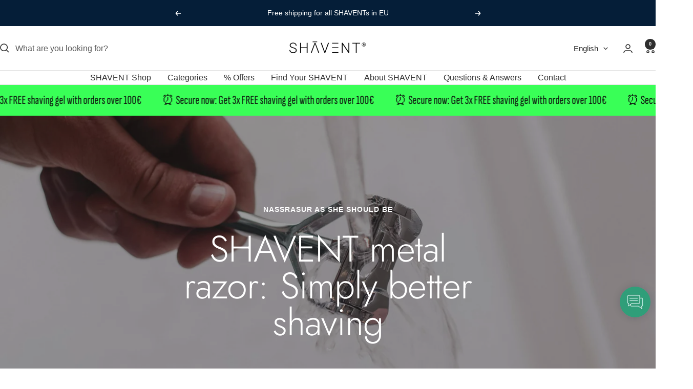

--- FILE ---
content_type: text/html; charset=utf-8
request_url: https://shavent.store/en-sp/pages/shavent-metallrasierer-de
body_size: 141864
content:
<!doctype html><html class="no-js" lang="en" dir="ltr">
  <head>
    <meta charset="utf-8">
    <meta name="viewport" content="width=device-width, initial-scale=1.0, height=device-height, minimum-scale=1.0, maximum-scale=1.0">
    <meta name="theme-color" content="#ffffff"><link rel="canonical" href="https://shavent.store/en-sp/pages/shavent-metallrasierer-de"><link rel="shortcut icon" href="//shavent.store/cdn/shop/files/SHAVENT_Favicon_9139e1dc-5999-44e1-a359-fee98629a506.jpg?v=1675889550&width=96" type="image/png"><link rel="preconnect" href="https://cdn.shopify.com">
    <link rel="dns-prefetch" href="https://productreviews.shopifycdn.com">
    <link rel="dns-prefetch" href="https://www.google-analytics.com"><link rel="preconnect" href="https://fonts.shopifycdn.com" crossorigin><link rel="preload" as="style" href="//shavent.store/cdn/shop/t/242/assets/theme.css?v=175685088973928040061763335332">
    <link rel="preload" as="script" href="//shavent.store/cdn/shop/t/242/assets/vendor.js?v=32643890569905814191763335335">
    <link rel="preload" as="script" href="//shavent.store/cdn/shop/t/242/assets/theme.js?v=124836946401644930421763335333"><meta property="og:type" content="website">
  <meta property="og:title" content="SHAVENT metal shaver - quality and style instead of expensive intercha"><meta property="og:image" content="http://shavent.store/cdn/shop/files/special-7_-_q_54f1c07b-1d18-4317-9f7b-9074def26524.jpg?v=1745957266&width=1024">
  <meta property="og:image:secure_url" content="https://shavent.store/cdn/shop/files/special-7_-_q_54f1c07b-1d18-4317-9f7b-9074def26524.jpg?v=1745957266&width=1024">
  <meta property="og:image:width" content="2000">
  <meta property="og:image:height" content="2000"><meta property="og:description" content="heard at Antenne Bayern: the SHAVENT metal razor with swivel head pays off."><meta property="og:url" content="https://shavent.store/en-sp/pages/shavent-metallrasierer-de">
<meta property="og:site_name" content="SHAVENT"><meta name="twitter:card" content="summary"><meta name="twitter:title" content="SHAVENT metal shaver - quality and style instead of expensive intercha">
  <meta name="twitter:description" content="heard at Antenne Bayern: the SHAVENT metal razor with swivel head pays off."><meta name="twitter:image" content="https://shavent.store/cdn/shop/files/special-7_-_q_54f1c07b-1d18-4317-9f7b-9074def26524.jpg?v=1745957266&width=1200">
  <meta name="twitter:image:alt" content="">
    <script type="application/ld+json">
  {
    "@context": "https://schema.org",
    "@type": "BreadcrumbList",
    "itemListElement": [{
        "@type": "ListItem",
        "position": 1,
        "name": "Home",
        "item": "https://shavent.store"
      },{
            "@type": "ListItem",
            "position": 2,
            "name": "SHAVENT metal shaver - quality and style instead of expensive interchangeable heads - Metallrazierer.de",
            "item": "https://shavent.store/en-sp/pages/shavent-metallrasierer-de"
          }]
  }
</script>
    <link rel="preload" href="//shavent.store/cdn/fonts/jost/jost_n3.a5df7448b5b8c9a76542f085341dff794ff2a59d.woff2" as="font" type="font/woff2" crossorigin><style>
  /* Typography (heading) */
  @font-face {
  font-family: Jost;
  font-weight: 300;
  font-style: normal;
  font-display: swap;
  src: url("//shavent.store/cdn/fonts/jost/jost_n3.a5df7448b5b8c9a76542f085341dff794ff2a59d.woff2") format("woff2"),
       url("//shavent.store/cdn/fonts/jost/jost_n3.882941f5a26d0660f7dd135c08afc57fc6939a07.woff") format("woff");
}

@font-face {
  font-family: Jost;
  font-weight: 300;
  font-style: italic;
  font-display: swap;
  src: url("//shavent.store/cdn/fonts/jost/jost_i3.8d4e97d98751190bb5824cdb405ec5b0049a74c0.woff2") format("woff2"),
       url("//shavent.store/cdn/fonts/jost/jost_i3.1b7a65a16099fd3de6fdf1255c696902ed952195.woff") format("woff");
}

/* Typography (body) */
  



:root {--heading-color: 13, 13, 13;
    --text-color: 46, 46, 46;
    --background: 255, 255, 255;
    --secondary-background: 244, 245, 247;
    --border-color: 224, 224, 224;
    --border-color-darker: 171, 171, 171;
    --success-color: 39, 133, 104;
    --success-background: 212, 231, 225;
    --error-color: 222, 42, 42;
    --error-background: 253, 240, 240;
    --primary-button-background: 39, 133, 104;
    --primary-button-text-color: 255, 255, 255;
    --secondary-button-background: 223, 223, 223;
    --secondary-button-text-color: 46, 46, 46;
    --product-star-rating: 246, 164, 41;
    --product-on-sale-accent: 222, 43, 43;
    --product-sold-out-accent: 91, 91, 91;
    --product-custom-label-background: 5, 30, 56;
    --product-custom-label-text-color: 255, 255, 255;
    --product-custom-label-2-background: 39, 133, 104;
    --product-custom-label-2-text-color: 255, 255, 255;
    --product-low-stock-text-color: 222, 43, 43;
    --product-in-stock-text-color: 46, 158, 123;
    --loading-bar-background: 46, 46, 46;

    /* We duplicate some "base" colors as root colors, which is useful to use on drawer elements or popover without. Those should not be overridden to avoid issues */
    --root-heading-color: 13, 13, 13;
    --root-text-color: 46, 46, 46;
    --root-background: 255, 255, 255;
    --root-border-color: 224, 224, 224;
    --root-primary-button-background: 39, 133, 104;
    --root-primary-button-text-color: 255, 255, 255;

    --base-font-size: 16px;
    --heading-font-family: Jost, sans-serif;
    --heading-font-weight: 300;
    --heading-font-style: normal;
    --heading-text-transform: normal;
    --text-font-family: "system_ui", -apple-system, 'Segoe UI', Roboto, 'Helvetica Neue', 'Noto Sans', 'Liberation Sans', Arial, sans-serif, 'Apple Color Emoji', 'Segoe UI Emoji', 'Segoe UI Symbol', 'Noto Color Emoji';
    --text-font-weight: 400;
    --text-font-style: normal;
    --text-font-bold-weight: 700;

    /* Typography (font size) */
    --heading-xxsmall-font-size: 11px;
    --heading-xsmall-font-size: 11px;
    --heading-small-font-size: 13px;
    --heading-large-font-size: 40px;
    --heading-h1-font-size: 40px;
    --heading-h2-font-size: 32px;
    --heading-h3-font-size: 28px;
    --heading-h4-font-size: 26px;
    --heading-h5-font-size: 22px;
    --heading-h6-font-size: 18px;

    /* Control the look and feel of the theme by changing radius of various elements */
    --button-border-radius: 0px;
    --block-border-radius: 0px;
    --block-border-radius-reduced: 0px;
    --color-swatch-border-radius: 0px;

    /* Button size */
    --button-height: 48px;
    --button-small-height: 40px;

    /* Form related */
    --form-input-field-height: 48px;
    --form-input-gap: 16px;
    --form-submit-margin: 24px;

    /* Product listing related variables */
    --product-list-block-spacing: 32px;

    /* Video related */
    --play-button-background: 255, 255, 255;
    --play-button-arrow: 46, 46, 46;

    /* RTL support */
    --transform-logical-flip: 1;
    --transform-origin-start: left;
    --transform-origin-end: right;

    /* Other */
    --zoom-cursor-svg-url: url(//shavent.store/cdn/shop/t/242/assets/zoom-cursor.svg?v=78020732617959283661763335547);
    --arrow-right-svg-url: url(//shavent.store/cdn/shop/t/242/assets/arrow-right.svg?v=56484153886969482051763335547);
    --arrow-left-svg-url: url(//shavent.store/cdn/shop/t/242/assets/arrow-left.svg?v=138648248652122405901763335546);

    /* Some useful variables that we can reuse in our CSS. Some explanation are needed for some of them:
       - container-max-width-minus-gutters: represents the container max width without the edge gutters
       - container-outer-width: considering the screen width, represent all the space outside the container
       - container-outer-margin: same as container-outer-width but get set to 0 inside a container
       - container-inner-width: the effective space inside the container (minus gutters)
       - grid-column-width: represents the width of a single column of the grid
       - vertical-breather: this is a variable that defines the global "spacing" between sections, and inside the section
                            to create some "breath" and minimum spacing
     */
    --container-max-width: 1600px;
    --container-gutter: 24px;
    --container-max-width-minus-gutters: calc(var(--container-max-width) - (var(--container-gutter)) * 2);
    --container-outer-width: max(calc((100vw - var(--container-max-width-minus-gutters)) / 2), var(--container-gutter));
    --container-outer-margin: var(--container-outer-width);
    --container-inner-width: calc(100vw - var(--container-outer-width) * 2);

    --grid-column-count: 10;
    --grid-gap: 24px;
    --grid-column-width: calc((100vw - var(--container-outer-width) * 2 - var(--grid-gap) * (var(--grid-column-count) - 1)) / var(--grid-column-count));

    --vertical-breather: 36px;
    --vertical-breather-tight: 36px;

    /* Shopify related variables */
    --payment-terms-background-color: #ffffff;
  }

  @media screen and (min-width: 741px) {
    :root {
      --container-gutter: 40px;
      --grid-column-count: 20;
      --vertical-breather: 48px;
      --vertical-breather-tight: 48px;

      /* Typography (font size) */
      --heading-xsmall-font-size: 13px;
      --heading-small-font-size: 14px;
      --heading-large-font-size: 58px;
      --heading-h1-font-size: 58px;
      --heading-h2-font-size: 44px;
      --heading-h3-font-size: 36px;
      --heading-h4-font-size: 28px;
      --heading-h5-font-size: 22px;
      --heading-h6-font-size: 20px;

      /* Form related */
      --form-input-field-height: 52px;
      --form-submit-margin: 32px;

      /* Button size */
      --button-height: 52px;
      --button-small-height: 44px;
    }
  }

  @media screen and (min-width: 1200px) {
    :root {
      --vertical-breather: 64px;
      --vertical-breather-tight: 48px;
      --product-list-block-spacing: 48px;

      /* Typography */
      --heading-large-font-size: 72px;
      --heading-h1-font-size: 62px;
      --heading-h2-font-size: 54px;
      --heading-h3-font-size: 40px;
      --heading-h4-font-size: 34px;
      --heading-h5-font-size: 26px;
      --heading-h6-font-size: 18px;
    }
  }

  @media screen and (min-width: 1600px) {
    :root {
      --vertical-breather: 64px;
      --vertical-breather-tight: 48px;
    }
  }
</style>
    <script>
  // This allows to expose several variables to the global scope, to be used in scripts
  window.themeVariables = {
    settings: {
      direction: "ltr",
      pageType: "page",
      cartCount: 0,
      moneyFormat: "€{{amount_with_comma_separator}}",
      moneyWithCurrencyFormat: "€{{amount_with_comma_separator}} EUR",
      showVendor: false,
      discountMode: "percentage",
      currencyCodeEnabled: false,
      cartType: "drawer",
      cartCurrency: "EUR",
      mobileZoomFactor: 2.5
    },

    routes: {
      host: "shavent.store",
      rootUrl: "\/en-sp",
      rootUrlWithoutSlash: "\/en-sp",
      cartUrl: "\/en-sp\/cart",
      cartAddUrl: "\/en-sp\/cart\/add",
      cartChangeUrl: "\/en-sp\/cart\/change",
      searchUrl: "\/en-sp\/search",
      predictiveSearchUrl: "\/en-sp\/search\/suggest",
      productRecommendationsUrl: "\/en-sp\/recommendations\/products"
    },

    strings: {
      accessibilityDelete: "Delete",
      accessibilityClose: "Close",
      collectionSoldOut: "Sold out",
      collectionDiscount: "SPECIAL",
      productSalePrice: "Sale price",
      productRegularPrice: "Regular price",
      productFormUnavailable: "Unavailable",
      productFormSoldOut: "Sold out",
      productFormPreOrder: "Pre-order",
      productFormAddToCart: "Add to cart",
      searchNoResults: "No results could be found.",
      searchNewSearch: "New search",
      searchProducts: "Products",
      searchArticles: "Journal",
      searchPages: "Pages",
      searchCollections: "Collections",
      cartViewCart: "View cart",
      cartItemAdded: "Item added to your cart!",
      cartItemAddedShort: "Added to your cart!",
      cartAddOrderNote: "Add order note",
      cartEditOrderNote: "Edit order note",
      shippingEstimatorNoResults: "Sorry, we do not ship to your address.",
      shippingEstimatorOneResult: "There is one shipping rate for your address:",
      shippingEstimatorMultipleResults: "There are several shipping rates for your address:",
      shippingEstimatorError: "One or more error occurred while retrieving shipping rates:"
    },

    libs: {
      flickity: "\/\/shavent.store\/cdn\/shop\/t\/242\/assets\/flickity.js?v=176646718982628074891763335327",
      photoswipe: "\/\/shavent.store\/cdn\/shop\/t\/242\/assets\/photoswipe.js?v=132268647426145925301763335329",
      qrCode: "\/\/shavent.store\/cdn\/shopifycloud\/storefront\/assets\/themes_support\/vendor\/qrcode-3f2b403b.js"
    },

    breakpoints: {
      phone: 'screen and (max-width: 740px)',
      tablet: 'screen and (min-width: 741px) and (max-width: 999px)',
      tabletAndUp: 'screen and (min-width: 741px)',
      pocket: 'screen and (max-width: 999px)',
      lap: 'screen and (min-width: 1000px) and (max-width: 1199px)',
      lapAndUp: 'screen and (min-width: 1000px)',
      desktop: 'screen and (min-width: 1200px)',
      wide: 'screen and (min-width: 1400px)'
    }
  };

  window.addEventListener('pageshow', async () => {
    const cartContent = await (await fetch(`${window.themeVariables.routes.cartUrl}.js`, {cache: 'reload'})).json();
    document.documentElement.dispatchEvent(new CustomEvent('cart:refresh', {detail: {cart: cartContent}}));
  });

  if ('noModule' in HTMLScriptElement.prototype) {
    // Old browsers (like IE) that does not support module will be considered as if not executing JS at all
    document.documentElement.className = document.documentElement.className.replace('no-js', 'js');

    requestAnimationFrame(() => {
      const viewportHeight = (window.visualViewport ? window.visualViewport.height : document.documentElement.clientHeight);
      document.documentElement.style.setProperty('--window-height',viewportHeight + 'px');
    });
  }</script>

    <link rel="stylesheet" href="//shavent.store/cdn/shop/t/242/assets/theme.css?v=175685088973928040061763335332">

    <script src="//shavent.store/cdn/shop/t/242/assets/vendor.js?v=32643890569905814191763335335" defer></script>
    <script src="//shavent.store/cdn/shop/t/242/assets/theme.js?v=124836946401644930421763335333" defer></script>
    <script src="//shavent.store/cdn/shop/t/242/assets/custom.js?v=167639537848865775061763335325" defer></script>

    

<script>window.performance && window.performance.mark && window.performance.mark('shopify.content_for_header.start');</script><meta name="facebook-domain-verification" content="g8zowxjqbdhhtntueb9i4nlp8iztsf">
<meta id="shopify-digital-wallet" name="shopify-digital-wallet" content="/49331273894/digital_wallets/dialog">
<meta name="shopify-checkout-api-token" content="d186f9635e2f5d0358a47abca1c638e9">
<meta id="in-context-paypal-metadata" data-shop-id="49331273894" data-venmo-supported="false" data-environment="production" data-locale="en_US" data-paypal-v4="true" data-currency="EUR">
<link rel="alternate" hreflang="x-default" href="https://shavent.store/pages/shavent-metallrasierer-de">
<link rel="alternate" hreflang="de" href="https://shavent.store/pages/shavent-metallrasierer-de">
<link rel="alternate" hreflang="es" href="https://shavent.store/es/pages/shavent-metallrasierer-de">
<link rel="alternate" hreflang="it" href="https://shavent.store/it/pages/shavent-metallrasierer-de">
<link rel="alternate" hreflang="en" href="https://shavent.store/en/pages/shavent-metallrasierer-de">
<link rel="alternate" hreflang="fr" href="https://shavent.store/fr/pages/shavent-metallrasierer-de">
<link rel="alternate" hreflang="nl" href="https://shavent.store/nl/pages/shavent-metallrasierer-de">
<link rel="alternate" hreflang="pt" href="https://shavent.store/pt/pages/shavent-metallrasierer-de">
<link rel="alternate" hreflang="de-AT" href="https://shavent.store/de-at/pages/shavent-metallrasierer-de">
<link rel="alternate" hreflang="it-AT" href="https://shavent.store/it-at/pages/shavent-metallrasierer-de">
<link rel="alternate" hreflang="en-AT" href="https://shavent.store/en-at/pages/shavent-metallrasierer-de">
<link rel="alternate" hreflang="fr-FR" href="https://shavent.store/fr-fr/pages/shavent-metallrasierer-de">
<link rel="alternate" hreflang="en-FR" href="https://shavent.store/en-fr/pages/shavent-metallrasierer-de">
<link rel="alternate" hreflang="de-FR" href="https://shavent.store/de-fr/pages/shavent-metallrasierer-de">
<link rel="alternate" hreflang="it-IT" href="https://shavent.store/it-it/pages/shavent-metallrasierer-de">
<link rel="alternate" hreflang="en-IT" href="https://shavent.store/en-it/pages/shavent-metallrasierer-de">
<link rel="alternate" hreflang="de-IT" href="https://shavent.store/de-it/pages/shavent-metallrasierer-de">
<link rel="alternate" hreflang="nl-NL" href="https://shavent.store/nl-nl/pages/shavent-metallrasierer-de">
<link rel="alternate" hreflang="de-NL" href="https://shavent.store/de-nl/pages/shavent-metallrasierer-de">
<link rel="alternate" hreflang="en-NL" href="https://shavent.store/en-nl/pages/shavent-metallrasierer-de">
<link rel="alternate" hreflang="pt-PT" href="https://shavent.store/pt-pt/pages/shavent-metallrasierer-de">
<link rel="alternate" hreflang="es-PT" href="https://shavent.store/es-pt/pages/shavent-metallrasierer-de">
<link rel="alternate" hreflang="de-PT" href="https://shavent.store/de-pt/pages/shavent-metallrasierer-de">
<link rel="alternate" hreflang="en-PT" href="https://shavent.store/en-pt/pages/shavent-metallrasierer-de">
<link rel="alternate" hreflang="es-ES" href="https://shavent.store/es-sp/pages/shavent-metallrasierer-de">
<link rel="alternate" hreflang="pt-ES" href="https://shavent.store/pt-sp/pages/shavent-metallrasierer-de">
<link rel="alternate" hreflang="de-ES" href="https://shavent.store/de-sp/pages/shavent-metallrasierer-de">
<link rel="alternate" hreflang="en-ES" href="https://shavent.store/en-sp/pages/shavent-metallrasierer-de">
<link rel="alternate" hreflang="de-CH" href="https://shavent.store/de-ch/pages/shavent-metallrasierer-de">
<link rel="alternate" hreflang="en-CH" href="https://shavent.store/en-ch/pages/shavent-metallrasierer-de">
<link rel="alternate" hreflang="it-CH" href="https://shavent.store/it-ch/pages/shavent-metallrasierer-de">
<link rel="alternate" hreflang="fr-CH" href="https://shavent.store/fr-ch/pages/shavent-metallrasierer-de">
<link rel="alternate" hreflang="en-GB" href="https://shavent.store/en-uk/pages/shavent-metallrasierer-de">
<link rel="alternate" hreflang="de-GB" href="https://shavent.store/de-uk/pages/shavent-metallrasierer-de">
<link rel="alternate" hreflang="nl-GB" href="https://shavent.store/nl-uk/pages/shavent-metallrasierer-de">
<link rel="alternate" hreflang="es-GB" href="https://shavent.store/es-uk/pages/shavent-metallrasierer-de">
<script async="async" src="/checkouts/internal/preloads.js?locale=en-ES"></script>
<script id="apple-pay-shop-capabilities" type="application/json">{"shopId":49331273894,"countryCode":"DE","currencyCode":"EUR","merchantCapabilities":["supports3DS"],"merchantId":"gid:\/\/shopify\/Shop\/49331273894","merchantName":"SHAVENT","requiredBillingContactFields":["postalAddress","email"],"requiredShippingContactFields":["postalAddress","email"],"shippingType":"shipping","supportedNetworks":["visa","maestro","masterCard","amex"],"total":{"type":"pending","label":"SHAVENT","amount":"1.00"},"shopifyPaymentsEnabled":true,"supportsSubscriptions":true}</script>
<script id="shopify-features" type="application/json">{"accessToken":"d186f9635e2f5d0358a47abca1c638e9","betas":["rich-media-storefront-analytics"],"domain":"shavent.store","predictiveSearch":true,"shopId":49331273894,"locale":"en"}</script>
<script>var Shopify = Shopify || {};
Shopify.shop = "shavent.myshopify.com";
Shopify.locale = "en";
Shopify.currency = {"active":"EUR","rate":"1.0"};
Shopify.country = "ES";
Shopify.theme = {"name":"Version_Base_Focal_251114","id":174426980620,"schema_name":"Focal","schema_version":"12.6.1","theme_store_id":714,"role":"main"};
Shopify.theme.handle = "null";
Shopify.theme.style = {"id":null,"handle":null};
Shopify.cdnHost = "shavent.store/cdn";
Shopify.routes = Shopify.routes || {};
Shopify.routes.root = "/en-sp/";</script>
<script type="module">!function(o){(o.Shopify=o.Shopify||{}).modules=!0}(window);</script>
<script>!function(o){function n(){var o=[];function n(){o.push(Array.prototype.slice.apply(arguments))}return n.q=o,n}var t=o.Shopify=o.Shopify||{};t.loadFeatures=n(),t.autoloadFeatures=n()}(window);</script>
<script id="shop-js-analytics" type="application/json">{"pageType":"page"}</script>
<script defer="defer" async type="module" src="//shavent.store/cdn/shopifycloud/shop-js/modules/v2/client.init-shop-cart-sync_BT-GjEfc.en.esm.js"></script>
<script defer="defer" async type="module" src="//shavent.store/cdn/shopifycloud/shop-js/modules/v2/chunk.common_D58fp_Oc.esm.js"></script>
<script defer="defer" async type="module" src="//shavent.store/cdn/shopifycloud/shop-js/modules/v2/chunk.modal_xMitdFEc.esm.js"></script>
<script type="module">
  await import("//shavent.store/cdn/shopifycloud/shop-js/modules/v2/client.init-shop-cart-sync_BT-GjEfc.en.esm.js");
await import("//shavent.store/cdn/shopifycloud/shop-js/modules/v2/chunk.common_D58fp_Oc.esm.js");
await import("//shavent.store/cdn/shopifycloud/shop-js/modules/v2/chunk.modal_xMitdFEc.esm.js");

  window.Shopify.SignInWithShop?.initShopCartSync?.({"fedCMEnabled":true,"windoidEnabled":true});

</script>
<script>(function() {
  var isLoaded = false;
  function asyncLoad() {
    if (isLoaded) return;
    isLoaded = true;
    var urls = ["https:\/\/cdn-app.sealsubscriptions.com\/shopify\/public\/js\/sealsubscriptions.js?shop=shavent.myshopify.com","https:\/\/static.klaviyo.com\/onsite\/js\/klaviyo.js?company_id=V5umDk\u0026shop=shavent.myshopify.com","\/\/cdn.shopify.com\/proxy\/8d4e3998083aa3fd03df012be0c0c937ce429a8b0fb39d868836f2f66c6f0372\/shopify-script-tags.s3.eu-west-1.amazonaws.com\/smartseo\/instantpage.js?shop=shavent.myshopify.com\u0026sp-cache-control=cHVibGljLCBtYXgtYWdlPTkwMA"];
    for (var i = 0; i < urls.length; i++) {
      var s = document.createElement('script');
      s.type = 'text/javascript';
      s.async = true;
      s.src = urls[i];
      var x = document.getElementsByTagName('script')[0];
      x.parentNode.insertBefore(s, x);
    }
  };
  if(window.attachEvent) {
    window.attachEvent('onload', asyncLoad);
  } else {
    window.addEventListener('load', asyncLoad, false);
  }
})();</script>
<script id="__st">var __st={"a":49331273894,"offset":3600,"reqid":"136c61dd-a27d-4cdb-b1fc-72d0a3dd66ed-1769479423","pageurl":"shavent.store\/en-sp\/pages\/shavent-metallrasierer-de","s":"pages-111847047436","u":"9cab4ab7cade","p":"page","rtyp":"page","rid":111847047436};</script>
<script>window.ShopifyPaypalV4VisibilityTracking = true;</script>
<script id="captcha-bootstrap">!function(){'use strict';const t='contact',e='account',n='new_comment',o=[[t,t],['blogs',n],['comments',n],[t,'customer']],c=[[e,'customer_login'],[e,'guest_login'],[e,'recover_customer_password'],[e,'create_customer']],r=t=>t.map((([t,e])=>`form[action*='/${t}']:not([data-nocaptcha='true']) input[name='form_type'][value='${e}']`)).join(','),a=t=>()=>t?[...document.querySelectorAll(t)].map((t=>t.form)):[];function s(){const t=[...o],e=r(t);return a(e)}const i='password',u='form_key',d=['recaptcha-v3-token','g-recaptcha-response','h-captcha-response',i],f=()=>{try{return window.sessionStorage}catch{return}},m='__shopify_v',_=t=>t.elements[u];function p(t,e,n=!1){try{const o=window.sessionStorage,c=JSON.parse(o.getItem(e)),{data:r}=function(t){const{data:e,action:n}=t;return t[m]||n?{data:e,action:n}:{data:t,action:n}}(c);for(const[e,n]of Object.entries(r))t.elements[e]&&(t.elements[e].value=n);n&&o.removeItem(e)}catch(o){console.error('form repopulation failed',{error:o})}}const l='form_type',E='cptcha';function T(t){t.dataset[E]=!0}const w=window,h=w.document,L='Shopify',v='ce_forms',y='captcha';let A=!1;((t,e)=>{const n=(g='f06e6c50-85a8-45c8-87d0-21a2b65856fe',I='https://cdn.shopify.com/shopifycloud/storefront-forms-hcaptcha/ce_storefront_forms_captcha_hcaptcha.v1.5.2.iife.js',D={infoText:'Protected by hCaptcha',privacyText:'Privacy',termsText:'Terms'},(t,e,n)=>{const o=w[L][v],c=o.bindForm;if(c)return c(t,g,e,D).then(n);var r;o.q.push([[t,g,e,D],n]),r=I,A||(h.body.append(Object.assign(h.createElement('script'),{id:'captcha-provider',async:!0,src:r})),A=!0)});var g,I,D;w[L]=w[L]||{},w[L][v]=w[L][v]||{},w[L][v].q=[],w[L][y]=w[L][y]||{},w[L][y].protect=function(t,e){n(t,void 0,e),T(t)},Object.freeze(w[L][y]),function(t,e,n,w,h,L){const[v,y,A,g]=function(t,e,n){const i=e?o:[],u=t?c:[],d=[...i,...u],f=r(d),m=r(i),_=r(d.filter((([t,e])=>n.includes(e))));return[a(f),a(m),a(_),s()]}(w,h,L),I=t=>{const e=t.target;return e instanceof HTMLFormElement?e:e&&e.form},D=t=>v().includes(t);t.addEventListener('submit',(t=>{const e=I(t);if(!e)return;const n=D(e)&&!e.dataset.hcaptchaBound&&!e.dataset.recaptchaBound,o=_(e),c=g().includes(e)&&(!o||!o.value);(n||c)&&t.preventDefault(),c&&!n&&(function(t){try{if(!f())return;!function(t){const e=f();if(!e)return;const n=_(t);if(!n)return;const o=n.value;o&&e.removeItem(o)}(t);const e=Array.from(Array(32),(()=>Math.random().toString(36)[2])).join('');!function(t,e){_(t)||t.append(Object.assign(document.createElement('input'),{type:'hidden',name:u})),t.elements[u].value=e}(t,e),function(t,e){const n=f();if(!n)return;const o=[...t.querySelectorAll(`input[type='${i}']`)].map((({name:t})=>t)),c=[...d,...o],r={};for(const[a,s]of new FormData(t).entries())c.includes(a)||(r[a]=s);n.setItem(e,JSON.stringify({[m]:1,action:t.action,data:r}))}(t,e)}catch(e){console.error('failed to persist form',e)}}(e),e.submit())}));const S=(t,e)=>{t&&!t.dataset[E]&&(n(t,e.some((e=>e===t))),T(t))};for(const o of['focusin','change'])t.addEventListener(o,(t=>{const e=I(t);D(e)&&S(e,y())}));const B=e.get('form_key'),M=e.get(l),P=B&&M;t.addEventListener('DOMContentLoaded',(()=>{const t=y();if(P)for(const e of t)e.elements[l].value===M&&p(e,B);[...new Set([...A(),...v().filter((t=>'true'===t.dataset.shopifyCaptcha))])].forEach((e=>S(e,t)))}))}(h,new URLSearchParams(w.location.search),n,t,e,['guest_login'])})(!0,!1)}();</script>
<script integrity="sha256-4kQ18oKyAcykRKYeNunJcIwy7WH5gtpwJnB7kiuLZ1E=" data-source-attribution="shopify.loadfeatures" defer="defer" src="//shavent.store/cdn/shopifycloud/storefront/assets/storefront/load_feature-a0a9edcb.js" crossorigin="anonymous"></script>
<script data-source-attribution="shopify.dynamic_checkout.dynamic.init">var Shopify=Shopify||{};Shopify.PaymentButton=Shopify.PaymentButton||{isStorefrontPortableWallets:!0,init:function(){window.Shopify.PaymentButton.init=function(){};var t=document.createElement("script");t.src="https://shavent.store/cdn/shopifycloud/portable-wallets/latest/portable-wallets.en.js",t.type="module",document.head.appendChild(t)}};
</script>
<script data-source-attribution="shopify.dynamic_checkout.buyer_consent">
  function portableWalletsHideBuyerConsent(e){var t=document.getElementById("shopify-buyer-consent"),n=document.getElementById("shopify-subscription-policy-button");t&&n&&(t.classList.add("hidden"),t.setAttribute("aria-hidden","true"),n.removeEventListener("click",e))}function portableWalletsShowBuyerConsent(e){var t=document.getElementById("shopify-buyer-consent"),n=document.getElementById("shopify-subscription-policy-button");t&&n&&(t.classList.remove("hidden"),t.removeAttribute("aria-hidden"),n.addEventListener("click",e))}window.Shopify?.PaymentButton&&(window.Shopify.PaymentButton.hideBuyerConsent=portableWalletsHideBuyerConsent,window.Shopify.PaymentButton.showBuyerConsent=portableWalletsShowBuyerConsent);
</script>
<script data-source-attribution="shopify.dynamic_checkout.cart.bootstrap">document.addEventListener("DOMContentLoaded",(function(){function t(){return document.querySelector("shopify-accelerated-checkout-cart, shopify-accelerated-checkout")}if(t())Shopify.PaymentButton.init();else{new MutationObserver((function(e,n){t()&&(Shopify.PaymentButton.init(),n.disconnect())})).observe(document.body,{childList:!0,subtree:!0})}}));
</script>
<link id="shopify-accelerated-checkout-styles" rel="stylesheet" media="screen" href="https://shavent.store/cdn/shopifycloud/portable-wallets/latest/accelerated-checkout-backwards-compat.css" crossorigin="anonymous">
<style id="shopify-accelerated-checkout-cart">
        #shopify-buyer-consent {
  margin-top: 1em;
  display: inline-block;
  width: 100%;
}

#shopify-buyer-consent.hidden {
  display: none;
}

#shopify-subscription-policy-button {
  background: none;
  border: none;
  padding: 0;
  text-decoration: underline;
  font-size: inherit;
  cursor: pointer;
}

#shopify-subscription-policy-button::before {
  box-shadow: none;
}

      </style>

<script>window.performance && window.performance.mark && window.performance.mark('shopify.content_for_header.end');</script>
  











<!-- BEGIN app block: shopify://apps/mable/blocks/inject-log-script/369b4fed-dc17-45bb-b0b6-5cf0837c7ccb -->



<script>
  localStorage.setItem('wtag_shp_mkt', JSON.stringify({
        handle: 'spain',
        id: '36130029836',
        region: 'Spain',
  }));
  localStorage.setItem('wtag_shp_ext_id', 'AL2ZKcUNwZUZYbnlBU__12634813005945594690');
</script>

<script type='text/javascript' id='wgs-wrapper-prod'>(()=>{var e="/apps/m2/static2/wtag-shpfy.js?uid=shavent.myshopify.com",t="wgs-script-prod";function r(e,t){if(!document.getElementById(t)){var r=document.createElement("script");r.src=e,r.id=t,r.async=!0,r.type="text/javascript",document.head.appendChild(r)}}var a="wgs_cpx_loaded_prod";function n(){var e;return"true"===(localStorage.getItem(a)||"false")}if(n())localStorage.removeItem(a),r(e,t);else var i=setInterval(()=>{n()&&(clearInterval(i),localStorage.removeItem(a),r(e,t))},200)})();</script>
<!-- END app block --><!-- BEGIN app block: shopify://apps/pandectes-gdpr/blocks/banner/58c0baa2-6cc1-480c-9ea6-38d6d559556a -->
  
    
      <!-- TCF is active, scripts are loaded above -->
      
        <script>
          if (!window.PandectesRulesSettings) {
            window.PandectesRulesSettings = {"store":{"id":49331273894,"adminMode":false,"headless":false,"storefrontRootDomain":"","checkoutRootDomain":"","storefrontAccessToken":""},"banner":{"revokableTrigger":false,"cookiesBlockedByDefault":"7","hybridStrict":false,"isActive":true},"geolocation":{"brOnly":false,"caOnly":false,"euOnly":false,"jpOnly":false,"thOnly":false,"canadaOnly":false,"canadaLaw25":false,"canadaPipeda":false,"globalVisibility":true},"blocker":{"isActive":false,"googleConsentMode":{"isActive":true,"id":"GTM-N82754WV","analyticsId":"G-EHL89NMJJY","onlyGtm":false,"adwordsId":"","adStorageCategory":4,"analyticsStorageCategory":2,"functionalityStorageCategory":1,"personalizationStorageCategory":1,"securityStorageCategory":0,"customEvent":true,"redactData":true,"urlPassthrough":true,"dataLayerProperty":"dataLayer","waitForUpdate":0,"useNativeChannel":true,"debugMode":false},"facebookPixel":{"isActive":false,"id":"","ldu":false},"microsoft":{"isActive":false,"uetTags":"134570214"},"clarity":{"isActive":false,"id":""},"rakuten":{"isActive":false,"cmp":false,"ccpa":false},"gpcIsActive":true,"klaviyoIsActive":true,"defaultBlocked":7,"patterns":{"whiteList":[],"blackList":{"1":[],"2":[],"4":["j.clarity.ms"],"8":[]},"iframesWhiteList":[],"iframesBlackList":{"1":[],"2":[],"4":[],"8":[]},"beaconsWhiteList":[],"beaconsBlackList":{"1":[],"2":[],"4":[],"8":[]}}}};
            const rulesScript = document.createElement('script');
            window.PandectesRulesSettings.auto = true;
            rulesScript.src = "https://cdn.shopify.com/extensions/019bf9f2-2284-7e6a-94f3-548acaed6f98/gdpr-246/assets/pandectes-rules.js";
            const firstChild = document.head.firstChild;
            document.head.insertBefore(rulesScript, firstChild);
          }
        </script>
      
      <script>
        
          window.PandectesSettings = {"store":{"id":49331273894,"plan":"premium","theme":"Version_A_Focal_2511111","primaryLocale":"de","adminMode":false,"headless":false,"storefrontRootDomain":"","checkoutRootDomain":"","storefrontAccessToken":""},"tsPublished":1762906595,"declaration":{"showPurpose":true,"showProvider":true,"showDateGenerated":true},"language":{"unpublished":[],"languageMode":"Multilingual","fallbackLanguage":"de","languageDetection":"browser","languagesSupported":["en","fr","es","it","nl","pt"]},"texts":{"managed":{"headerText":{"de":"Wir respektieren deine Privatsphäre","en":"We respect your privacy","es":"Respetamos tu privacidad","fr":"Nous respectons votre vie privée","it":"Rispettiamo la tua privacy","nl":"Wij respecteren uw privacy","pt":"Nós respeitamos sua privacidade"},"consentText":{"de":"Diese Website verwendet zustimmungspflichtige Cookies und Technologien von Drittanbietern, um bestimmte Funktionen zu integrieren sowie Werbung zu personalisieren. Dies kann die Datenübermittlung in die USA einschließen. Detaillierte Informationen finden Sie unter dem Link Datenschutzerklärung. Wenn Sie auf \"Annehmen\" klicken, werden diese Funktionen aktiviert (Zustimmung). Sie können Ihre Zustimmung jederzeit widerrufen.","en":"This website uses consent-required cookies and third-party technologies to integrate certain functions and personalize advertising. This may include data transfer to the USA. Detailed information can be found in the Privacy Policy. By clicking 'Accept,' these functions will be activated (consent). You can withdraw your consent at any time.","es":"Este sitio web utiliza cookies que requieren consentimiento y tecnologías de terceros para integrar ciertas funciones y personalizar la publicidad. Esto puede incluir la transferencia de datos a los EE. UU. Encontrará información detallada en la Política de Privacidad. Al hacer clic en 'Aceptar', estas funciones se activarán (consentimiento). Puede retirar su consentimiento en cualquier momento.","fr":"Ce site utilise des cookies nécessitant votre consentement ainsi que des technologies tierces pour intégrer certaines fonctionnalités et personnaliser la publicité. Cela peut inclure un transfert de données vers les États-Unis. Vous trouverez des informations détaillées dans la Politique de Confidentialité. En cliquant sur 'Accepter', ces fonctionnalités seront activées (consentement). Vous pouvez retirer votre consentement à tout moment.","it":"Questo sito web utilizza cookie che richiedono il consenso e tecnologie di terze parti per integrare alcune funzioni e personalizzare la pubblicità. Questo può includere il trasferimento di dati negli Stati Uniti. Informazioni dettagliate sono disponibili nell'Informativa sulla privacy. Facendo clic su 'Accetta', queste funzionalità verranno attivate (consenso). È possibile revocare il consenso in qualsiasi momento.","nl":"Deze website maakt gebruik van cookies die toestemming vereisen en technologieën van derden om bepaalde functies te integreren en advertenties te personaliseren. Dit kan het verzenden van gegevens naar de VS omvatten. Gedetailleerde informatie vindt u in het Privacybeleid. Door op 'Accepteren' te klikken, worden deze functies geactiveerd (toestemming). U kunt uw toestemming op elk moment intrekken.","pt":"Este site utiliza cookies que requerem consentimento e tecnologias de terceiros para integrar certas funções e personalizar a publicidade. Isso pode incluir a transferência de dados para os EUA. Informações detalhadas podem ser encontradas na Política de Privacidade. Ao clicar em 'Aceitar', essas funções serão ativadas (consentimento). Você pode revogar seu consentimento a qualquer momento."},"linkText":{"de":"Mehr erfahren","en":"Privacy Policy","es":"Aprende más","fr":"Apprendre encore plus","it":"Scopri di più","nl":"Kom meer te weten","pt":"Saber mais"},"imprintText":{"de":"Impressum","en":"Imprint","es":"Imprimir","fr":"Imprimer","it":"Impronta","nl":"Afdruk","pt":"Imprimir"},"googleLinkText":{"de":"Googles Datenschutzbestimmungen","en":"Google's Privacy Terms","es":"Términos de privacidad de Google","fr":"Conditions de confidentialité de Google","it":"Termini sulla privacy di Google","nl":"Privacyvoorwaarden van Google","pt":"Termos de Privacidade do Google"},"allowButtonText":{"de":"Annehmen","en":"Accept all","es":"Aceptar","fr":"J'accepte","it":"Accettare","nl":"Aanvaarden","pt":"Aceitar"},"denyButtonText":{"de":"Ablehnen","en":"Decline all","es":"Rechazar","fr":"Déclin","it":"Declino","nl":"Afwijzen","pt":"Declínio"},"dismissButtonText":{"de":"Okay","en":"Ok","es":"OK","fr":"D'accord","it":"Ok","nl":"OK","pt":"OK"},"leaveSiteButtonText":{"de":"Diese Seite verlassen","en":"Leave this site","es":"Salir de este sitio","fr":"Quitter ce site","it":"Lascia questo sito","nl":"Verlaat deze site","pt":"Saia deste site"},"preferencesButtonText":{"de":"Einstellungen","en":"Preferences","es":"Preferencias","fr":"Préférences","it":"Preferenze","nl":"Voorkeuren","pt":"Preferências"},"cookiePolicyText":{"de":"Cookie-Richtlinie","en":"Cookie policy","es":"Política de cookies","fr":"Politique de cookies","it":"Gestione dei Cookie","nl":"Cookie beleid","pt":"Política de Cookies"},"preferencesPopupTitleText":{"de":"Einwilligungseinstellungen verwalten","en":"Manage consent preferences","es":"Gestionar las preferencias de consentimiento","fr":"Gérer les préférences de consentement","it":"Gestire le preferenze di consenso","nl":"Toestemmingsvoorkeuren beheren","pt":"Gerenciar preferências de consentimento"},"preferencesPopupIntroText":{"de":"Wir verwenden Cookies, um die Funktionalität der Website zu optimieren, die Leistung zu analysieren und Ihnen ein personalisiertes Erlebnis zu bieten. Einige Cookies sind für den ordnungsgemäßen Betrieb der Website unerlässlich. Diese Cookies können nicht deaktiviert werden. In diesem Fenster können Sie Ihre Präferenzen für Cookies verwalten.","en":"We use cookies to optimize website functionality, analyze the performance, and provide personalized experience to you. Some cookies are essential to make the website operate and function correctly. Those cookies cannot be disabled. In this window you can manage your preference of cookies.","es":"Usamos cookies para optimizar la funcionalidad del sitio web, analizar el rendimiento y brindarle una experiencia personalizada. Algunas cookies son esenciales para que el sitio web funcione y funcione correctamente. Esas cookies no se pueden desactivar. En esta ventana puede administrar su preferencia de cookies.","fr":"Nous utilisons des cookies pour optimiser les fonctionnalités du site Web, analyser les performances et vous offrir une expérience personnalisée. Certains cookies sont indispensables au bon fonctionnement et au bon fonctionnement du site. Ces cookies ne peuvent pas être désactivés. Dans cette fenêtre, vous pouvez gérer votre préférence de cookies.","it":"Utilizziamo i cookie per ottimizzare la funzionalità del sito Web, analizzare le prestazioni e fornire un'esperienza personalizzata all'utente. Alcuni cookie sono essenziali per il funzionamento e il corretto funzionamento del sito web. Questi cookie non possono essere disabilitati. In questa finestra puoi gestire le tue preferenze sui cookie.","nl":"We gebruiken cookies om de functionaliteit van de website te optimaliseren, de prestaties te analyseren en u een gepersonaliseerde ervaring te bieden. Sommige cookies zijn essentieel om de website correct te laten werken en functioneren. Die cookies kunnen niet worden uitgeschakeld. In dit venster kunt u uw voorkeur voor cookies beheren.","pt":"Usamos cookies para otimizar a funcionalidade do site, analisar o desempenho e fornecer uma experiência personalizada para você. Alguns cookies são essenciais para que o site funcione e funcione corretamente. Esses cookies não podem ser desativados. Nesta janela você pode gerenciar sua preferência de cookies."},"preferencesPopupSaveButtonText":{"de":"Auswahl speichern","en":"Save preferences","es":"Guardar preferencias","fr":"Enregistrer les préférences","it":"Salva preferenze","nl":"Voorkeuren opslaan","pt":"Salvar preferências"},"preferencesPopupCloseButtonText":{"de":"Schließen","en":"Close","es":"Cerrar","fr":"proche","it":"Chiudere","nl":"Sluiten","pt":"Fechar"},"preferencesPopupAcceptAllButtonText":{"de":"Alles Akzeptieren","en":"Accept all","es":"Aceptar todo","fr":"Accepter tout","it":"Accettare tutti","nl":"Accepteer alles","pt":"Aceitar tudo"},"preferencesPopupRejectAllButtonText":{"de":"Alles ablehnen","en":"Reject all","es":"Rechazar todo","fr":"Tout rejeter","it":"Rifiuta tutto","nl":"Alles afwijzen","pt":"Rejeitar tudo"},"cookiesDetailsText":{"de":"Cookie-Details","en":"Cookies details","es":"Detalles de las cookies","fr":"Détails des cookies","it":"Dettagli sui cookie","nl":"Cookiegegevens","pt":"Detalhes de cookies"},"preferencesPopupAlwaysAllowedText":{"de":"Immer erlaubt","en":"Always allowed","es":"Siempre permitido","fr":"Toujours activé","it":"sempre permesso","nl":"altijd toegestaan","pt":"Sempre permitido"},"accessSectionParagraphText":{"de":"Sie haben das Recht, jederzeit auf Ihre Daten zuzugreifen.","en":"You have the right to request access to your data at any time.","es":"Tiene derecho a poder acceder a sus datos en cualquier momento.","fr":"Vous avez le droit de pouvoir accéder à vos données à tout moment.","it":"Hai il diritto di poter accedere ai tuoi dati in qualsiasi momento.","nl":"U heeft te allen tijde het recht om uw gegevens in te zien.","pt":"Você tem o direito de acessar seus dados a qualquer momento."},"accessSectionTitleText":{"de":"Datenübertragbarkeit","en":"Data portability","es":"Portabilidad de datos","fr":"Portabilité des données","it":"Portabilità dei dati","nl":"Gegevensportabiliteit","pt":"Portabilidade de dados"},"accessSectionAccountInfoActionText":{"de":"persönliche Daten","en":"Personal data","es":"Información personal","fr":"Données personnelles","it":"Dati personali","nl":"Persoonlijke gegevens","pt":"Dados pessoais"},"accessSectionDownloadReportActionText":{"de":"Alle Daten anfordern","en":"Request export","es":"Descargar todo","fr":"Tout télécharger","it":"Scarica tutto","nl":"Download alles","pt":"Baixar tudo"},"accessSectionGDPRRequestsActionText":{"de":"Anfragen betroffener Personen","en":"Data subject requests","es":"Solicitudes de sujetos de datos","fr":"Demandes des personnes concernées","it":"Richieste dell'interessato","nl":"Verzoeken van betrokkenen","pt":"Solicitações de titulares de dados"},"accessSectionOrdersRecordsActionText":{"de":"Aufträge","en":"Orders","es":"Pedidos","fr":"Ordres","it":"Ordini","nl":"Bestellingen","pt":"Pedidos"},"rectificationSectionParagraphText":{"de":"Sie haben das Recht, die Aktualisierung Ihrer Daten zu verlangen, wann immer Sie dies für angemessen halten.","en":"You have the right to request your data to be updated whenever you think it is appropriate.","es":"Tienes derecho a solicitar la actualización de tus datos siempre que lo creas oportuno.","fr":"Vous avez le droit de demander la mise à jour de vos données chaque fois que vous le jugez approprié.","it":"Hai il diritto di richiedere l'aggiornamento dei tuoi dati ogni volta che lo ritieni opportuno.","nl":"U hebt het recht om te vragen dat uw gegevens worden bijgewerkt wanneer u dat nodig acht.","pt":"Você tem o direito de solicitar que seus dados sejam atualizados sempre que considerar apropriado."},"rectificationSectionTitleText":{"de":"Datenberichtigung","en":"Data Rectification","es":"Rectificación de datos","fr":"Rectification des données","it":"Rettifica dei dati","nl":"Gegevens rectificatie","pt":"Retificação de Dados"},"rectificationCommentPlaceholder":{"de":"Beschreiben Sie, was Sie aktualisieren möchten","en":"Describe what you want to be updated","es":"Describe lo que quieres que se actualice","fr":"Décrivez ce que vous souhaitez mettre à jour","it":"Descrivi cosa vuoi che venga aggiornato","nl":"Beschrijf wat u wilt bijwerken","pt":"Descreva o que você deseja que seja atualizado"},"rectificationCommentValidationError":{"de":"Kommentar ist erforderlich","en":"Comment is required","es":"Se requiere comentario","fr":"Un commentaire est requis","it":"Il commento è obbligatorio","nl":"Commentaar is verplicht","pt":"O comentário é obrigatório"},"rectificationSectionEditAccountActionText":{"de":"Aktualisierung anfordern","en":"Request an update","es":"Solicita una actualización","fr":"Demander une mise à jour","it":"Richiedi un aggiornamento","nl":"Vraag een update aan","pt":"Solicite uma atualização"},"erasureSectionTitleText":{"de":"Recht auf Vergessenwerden","en":"Right to be forgotten","es":"Derecho al olvido","fr":"Droit à l'oubli","it":"Diritto all'oblio","nl":"Recht om vergeten te worden","pt":"Direito de ser esquecido"},"erasureSectionParagraphText":{"de":"Sie haben das Recht, die Löschung aller Ihrer Daten zu verlangen. Danach können Sie nicht mehr auf Ihr Konto zugreifen.","en":"You have the right to ask all your data to be erased. After that, you will no longer be able to access your account.","es":"Tiene derecho a solicitar la eliminación de todos sus datos. Después de eso, ya no podrá acceder a su cuenta.","fr":"Vous avez le droit de demander que toutes vos données soient effacées. Après cela, vous ne pourrez plus accéder à votre compte.","it":"Hai il diritto di chiedere la cancellazione di tutti i tuoi dati. Dopodiché, non sarai più in grado di accedere al tuo account.","nl":"U heeft het recht om al uw gegevens te laten wissen. Daarna heeft u geen toegang meer tot uw account.","pt":"Você tem o direito de solicitar que todos os seus dados sejam apagados. Depois disso, você não poderá mais acessar sua conta."},"erasureSectionRequestDeletionActionText":{"de":"Löschung personenbezogener Daten anfordern","en":"Request personal data deletion","es":"Solicitar la eliminación de datos personales","fr":"Demander la suppression des données personnelles","it":"Richiedi la cancellazione dei dati personali","nl":"Verzoek om verwijdering van persoonlijke gegevens","pt":"Solicitar exclusão de dados pessoais"},"consentDate":{"de":"Zustimmungsdatum","en":"Consent date","es":"fecha de consentimiento","fr":"Date de consentement","it":"Data del consenso","nl":"Toestemmingsdatum","pt":"Data de consentimento"},"consentId":{"de":"Einwilligungs-ID","en":"Consent ID","es":"ID de consentimiento","fr":"ID de consentement","it":"ID di consenso","nl":"Toestemmings-ID","pt":"ID de consentimento"},"consentSectionChangeConsentActionText":{"de":"Einwilligungspräferenz ändern","en":"Change consent preference","es":"Cambiar la preferencia de consentimiento","fr":"Modifier la préférence de consentement","it":"Modifica la preferenza per il consenso","nl":"Wijzig de toestemmingsvoorkeur","pt":"Alterar preferência de consentimento"},"consentSectionConsentedText":{"de":"Sie haben der Cookie-Richtlinie dieser Website zugestimmt am","en":"You consented to the cookies policy of this website on","es":"Usted dio su consentimiento a la política de cookies de este sitio web en","fr":"Vous avez consenti à la politique de cookies de ce site Web sur","it":"Hai acconsentito alla politica sui cookie di questo sito web su","nl":"U heeft ingestemd met het cookiebeleid van deze website op:","pt":"Você consentiu com a política de cookies deste site em"},"consentSectionNoConsentText":{"de":"Sie haben der Cookie-Richtlinie dieser Website nicht zugestimmt.","en":"You have not consented to the cookies policy of this website.","es":"No ha dado su consentimiento a la política de cookies de este sitio web.","fr":"Vous n'avez pas consenti à la politique de cookies de ce site Web.","it":"Non hai acconsentito alla politica sui cookie di questo sito.","nl":"U heeft niet ingestemd met het cookiebeleid van deze website.","pt":"Você não concordou com a política de cookies deste site."},"consentSectionTitleText":{"de":"Ihre Cookie-Einwilligung","en":"Your cookie consent","es":"Su consentimiento de cookies","fr":"Votre consentement aux cookies","it":"Il tuo consenso ai cookie","nl":"Uw toestemming voor cookies","pt":"Seu consentimento de cookies"},"consentStatus":{"de":"Einwilligungspräferenz","en":"Consent preference","es":"Preferencia de consentimiento","fr":"Préférence de consentement","it":"Preferenza di consenso","nl":"Toestemmingsvoorkeur","pt":"preferência de consentimento"},"confirmationFailureMessage":{"de":"Ihre Anfrage wurde nicht bestätigt. Bitte versuchen Sie es erneut und wenn das Problem weiterhin besteht, wenden Sie sich an den Ladenbesitzer, um Hilfe zu erhalten","en":"Your request was not verified. Please try again and if problem persists, contact store owner for assistance","es":"Su solicitud no fue verificada. Vuelva a intentarlo y, si el problema persiste, comuníquese con el propietario de la tienda para obtener ayuda.","fr":"Votre demande n'a pas été vérifiée. Veuillez réessayer et si le problème persiste, contactez le propriétaire du magasin pour obtenir de l'aide","it":"La tua richiesta non è stata verificata. Riprova e se il problema persiste, contatta il proprietario del negozio per assistenza","nl":"Uw verzoek is niet geverifieerd. Probeer het opnieuw en als het probleem aanhoudt, neem dan contact op met de winkeleigenaar voor hulp","pt":"Sua solicitação não foi verificada. Tente novamente e se o problema persistir, entre em contato com o proprietário da loja para obter ajuda"},"confirmationFailureTitle":{"de":"Ein Problem ist aufgetreten","en":"A problem occurred","es":"Ocurrió un problema","fr":"Un problème est survenu","it":"Si è verificato un problema","nl":"Er is een probleem opgetreden","pt":"Ocorreu um problema"},"confirmationSuccessMessage":{"de":"Wir werden uns in Kürze zu Ihrem Anliegen bei Ihnen melden.","en":"We will soon get back to you as to your request.","es":"Pronto nos comunicaremos con usted en cuanto a su solicitud.","fr":"Nous reviendrons rapidement vers vous quant à votre demande.","it":"Ti risponderemo presto in merito alla tua richiesta.","nl":"We zullen spoedig contact met u opnemen over uw verzoek.","pt":"Em breve entraremos em contato com você sobre sua solicitação."},"confirmationSuccessTitle":{"de":"Ihre Anfrage wurde bestätigt","en":"Your request is verified","es":"Tu solicitud está verificada","fr":"Votre demande est vérifiée","it":"La tua richiesta è verificata","nl":"Uw verzoek is geverifieerd","pt":"Sua solicitação foi verificada"},"guestsSupportEmailFailureMessage":{"de":"Ihre Anfrage wurde nicht übermittelt. Bitte versuchen Sie es erneut und wenn das Problem weiterhin besteht, wenden Sie sich an den Shop-Inhaber, um Hilfe zu erhalten.","en":"Your request was not submitted. Please try again and if problem persists, contact store owner for assistance.","es":"Su solicitud no fue enviada. Vuelva a intentarlo y, si el problema persiste, comuníquese con el propietario de la tienda para obtener ayuda.","fr":"Votre demande n'a pas été soumise. Veuillez réessayer et si le problème persiste, contactez le propriétaire du magasin pour obtenir de l'aide.","it":"La tua richiesta non è stata inviata. Riprova e se il problema persiste, contatta il proprietario del negozio per assistenza.","nl":"Uw verzoek is niet ingediend. Probeer het opnieuw en als het probleem aanhoudt, neem dan contact op met de winkeleigenaar voor hulp.","pt":"Sua solicitação não foi enviada. Tente novamente e se o problema persistir, entre em contato com o proprietário da loja para obter ajuda."},"guestsSupportEmailFailureTitle":{"de":"Ein Problem ist aufgetreten","en":"A problem occurred","es":"Ocurrió un problema","fr":"Un problème est survenu","it":"Si è verificato un problema","nl":"Er is een probleem opgetreden","pt":"Ocorreu um problema"},"guestsSupportEmailPlaceholder":{"de":"E-Mail-Addresse","en":"E-mail address","es":"Dirección de correo electrónico","fr":"Adresse e-mail","it":"Indirizzo email","nl":"E-mailadres","pt":"Endereço de e-mail"},"guestsSupportEmailSuccessMessage":{"de":"Wenn Sie als Kunde dieses Shops registriert sind, erhalten Sie in Kürze eine E-Mail mit Anweisungen zum weiteren Vorgehen.","en":"If you are registered as a customer of this store, you will soon receive an email with instructions on how to proceed.","es":"Si está registrado como cliente de esta tienda, pronto recibirá un correo electrónico con instrucciones sobre cómo proceder.","fr":"Si vous êtes inscrit en tant que client de ce magasin, vous recevrez bientôt un e-mail avec des instructions sur la marche à suivre.","it":"Se sei registrato come cliente di questo negozio, riceverai presto un'e-mail con le istruzioni su come procedere.","nl":"Als je bent geregistreerd als klant van deze winkel, ontvang je binnenkort een e-mail met instructies over hoe je verder kunt gaan.","pt":"Caso você esteja cadastrado como cliente desta loja, em breve receberá um e-mail com instruções de como proceder."},"guestsSupportEmailSuccessTitle":{"de":"Vielen Dank für die Anfrage","en":"Thank you for your request","es":"gracias por tu solicitud","fr":"Merci pour votre requête","it":"Grazie per la vostra richiesta","nl":"dankjewel voor je aanvraag","pt":"Obrigado pelo seu pedido"},"guestsSupportEmailValidationError":{"de":"Email ist ungültig","en":"Email is not valid","es":"El correo no es válido","fr":"L'email n'est pas valide","it":"L'email non è valida","nl":"E-mail is niet geldig","pt":"E-mail não é válido"},"guestsSupportInfoText":{"de":"Bitte loggen Sie sich mit Ihrem Kundenkonto ein, um fortzufahren.","en":"Please login with your customer account to further proceed.","es":"Inicie sesión con su cuenta de cliente para continuar.","fr":"Veuillez vous connecter avec votre compte client pour continuer.","it":"Effettua il login con il tuo account cliente per procedere ulteriormente.","nl":"Log in met uw klantaccount om verder te gaan.","pt":"Faça login com sua conta de cliente para prosseguir."},"submitButton":{"de":"einreichen","en":"Submit","es":"Enviar","fr":"Soumettre","it":"Invia","nl":"Indienen","pt":"Enviar"},"submittingButton":{"de":"Senden...","en":"Submitting...","es":"Sumisión...","fr":"Soumission...","it":"Invio in corso...","nl":"Verzenden...","pt":"Enviando ..."},"cancelButton":{"de":"Abbrechen","en":"Cancel","es":"Cancelar","fr":"Annuler","it":"Annulla","nl":"Annuleren","pt":"Cancelar"},"declIntroText":{"de":"Wir verwenden Cookies, um die Funktionalität der Website zu optimieren, die Leistung zu analysieren und Ihnen ein personalisiertes Erlebnis zu bieten. Einige Cookies sind für den ordnungsgemäßen Betrieb der Website unerlässlich. Diese Cookies können nicht deaktiviert werden. In diesem Fenster können Sie Ihre Präferenzen für Cookies verwalten.","en":"We use cookies to optimize website functionality, analyze the performance, and provide personalized experience to you. Some cookies are essential to make the website operate and function correctly. Those cookies cannot be disabled. In this window you can manage your preference of cookies.","es":"Usamos cookies para optimizar la funcionalidad del sitio web, analizar el rendimiento y brindarle una experiencia personalizada. Algunas cookies son esenciales para que el sitio web funcione y funcione correctamente. Esas cookies no se pueden deshabilitar. En esta ventana puede gestionar su preferencia de cookies.","fr":"Nous utilisons des cookies pour optimiser les fonctionnalités du site Web, analyser les performances et vous offrir une expérience personnalisée. Certains cookies sont indispensables au bon fonctionnement et au bon fonctionnement du site Web. Ces cookies ne peuvent pas être désactivés. Dans cette fenêtre, vous pouvez gérer vos préférences en matière de cookies.","it":"Utilizziamo i cookie per ottimizzare la funzionalità del sito Web, analizzare le prestazioni e fornire un&#39;esperienza personalizzata all&#39;utente. Alcuni cookie sono essenziali per far funzionare e funzionare correttamente il sito web. Questi cookie non possono essere disabilitati. In questa finestra puoi gestire le tue preferenze sui cookie.","nl":"We gebruiken cookies om de functionaliteit van de website te optimaliseren, de prestaties te analyseren en u een gepersonaliseerde ervaring te bieden. Sommige cookies zijn essentieel om de website goed te laten werken en correct te laten functioneren. Die cookies kunnen niet worden uitgeschakeld. In dit venster kunt u uw voorkeur voor cookies beheren.","pt":"Usamos cookies para otimizar a funcionalidade do site, analisar o desempenho e fornecer uma experiência personalizada para você. Alguns cookies são essenciais para que o site funcione e funcione corretamente. Esses cookies não podem ser desativados. Nesta janela pode gerir a sua preferência de cookies."},"declName":{"de":"Name","en":"Name","es":"Nombre","fr":"Nom","it":"Nome","nl":"Naam","pt":"Nome"},"declPurpose":{"de":"Zweck","en":"Purpose","es":"Objetivo","fr":"But","it":"Scopo","nl":"Doel","pt":"Propósito"},"declType":{"de":"Typ","en":"Type","es":"Escribe","fr":"Type","it":"Tipo","nl":"Type","pt":"Modelo"},"declRetention":{"de":"Speicherdauer","en":"Retention","es":"Retencion","fr":"Rétention","it":"Ritenzione","nl":"Behoud","pt":"Retenção"},"declProvider":{"de":"Anbieter","en":"Provider","es":"Proveedor","fr":"Fournisseur","it":"Fornitore","nl":"Aanbieder","pt":"Fornecedor"},"declFirstParty":{"de":"Erstanbieter","en":"First-party","es":"Origen","fr":"Première partie","it":"Prima parte","nl":"Directe","pt":"Origem"},"declThirdParty":{"de":"Drittanbieter","en":"Third-party","es":"Tercero","fr":"Tierce partie","it":"Terzo","nl":"Derde partij","pt":"Terceiro"},"declSeconds":{"de":"Sekunden","en":"seconds","es":"segundos","fr":"secondes","it":"secondi","nl":"seconden","pt":"segundos"},"declMinutes":{"de":"Minuten","en":"minutes","es":"minutos","fr":"minutes","it":"minuti","nl":"minuten","pt":"minutos"},"declHours":{"de":"Std.","en":"hours","es":"horas","fr":"heures","it":"ore","nl":"uur","pt":"horas"},"declDays":{"de":"Tage","en":"days","es":"días","fr":"jours","it":"giorni","nl":"dagen","pt":"dias"},"declWeeks":{"de":"Woche(n)","en":"week(s)","es":"semana(s)","fr":"semaine(s)","it":"settimana(e)","nl":"week(en)","pt":"semana(s)"},"declMonths":{"de":"Monate","en":"months","es":"meses","fr":"mois","it":"mesi","nl":"maanden","pt":"meses"},"declYears":{"de":"Jahre","en":"years","es":"años","fr":"années","it":"anni","nl":"jaren","pt":"anos"},"declSession":{"de":"Sitzung","en":"Session","es":"Sesión","fr":"Session","it":"Sessione","nl":"Sessie","pt":"Sessão"},"declDomain":{"de":"Domain","en":"Domain","es":"Dominio","fr":"Domaine","it":"Dominio","nl":"Domein","pt":"Domínio"},"declPath":{"de":"Weg","en":"Path","es":"Sendero","fr":"Chemin","it":"Il percorso","nl":"Pad","pt":"Caminho"}},"categories":{"strictlyNecessaryCookiesTitleText":{"de":"Unbedingt erforderlich","en":"Strictly necessary cookies","es":"Cookies estrictamente necesarias","fr":"Cookies strictement nécessaires","it":"Cookie strettamente necessari","nl":"Strikt noodzakelijke cookies","pt":"Cookies estritamente necessários"},"strictlyNecessaryCookiesDescriptionText":{"de":"Diese Cookies sind unerlässlich, damit Sie sich auf der Website bewegen und ihre Funktionen nutzen können, z. B. den Zugriff auf sichere Bereiche der Website. Ohne diese Cookies kann die Website nicht richtig funktionieren.","en":"These cookies are essential in order to enable you to move around the website and use its features, such as accessing secure areas of the website. The website cannot function properly without these cookies.","es":"Estas cookies son esenciales para permitirle moverse por el sitio web y utilizar sus funciones, como acceder a áreas seguras del sitio web. El sitio web no puede funcionar correctamente sin estas cookies.","fr":"Ces cookies sont essentiels pour vous permettre de vous déplacer sur le site Web et d'utiliser ses fonctionnalités, telles que l'accès aux zones sécurisées du site Web. Le site Web ne peut pas fonctionner correctement sans ces cookies.","it":"Questi cookie sono essenziali per consentirti di spostarti all'interno del sito Web e utilizzare le sue funzionalità, come l'accesso alle aree sicure del sito Web. Il sito web non può funzionare correttamente senza questi cookie.","nl":"Deze cookies zijn essentieel om u in staat te stellen door de website te navigeren en de functies ervan te gebruiken, zoals toegang tot beveiligde delen van de website. Zonder deze cookies kan de website niet goed functioneren.","pt":"Esses cookies são essenciais para permitir que você navegue pelo site e use seus recursos, como acessar áreas seguras do site. O site não pode funcionar corretamente sem esses cookies."},"functionalityCookiesTitleText":{"de":"Funktionale Cookies","en":"Functional cookies","es":"Cookies funcionales","fr":"Cookies fonctionnels","it":"Cookie funzionali","nl":"Functionele cookies","pt":"Cookies funcionais"},"functionalityCookiesDescriptionText":{"de":"Diese Cookies ermöglichen es der Website, verbesserte Funktionalität und Personalisierung bereitzustellen. Sie können von uns oder von Drittanbietern gesetzt werden, deren Dienste wir auf unseren Seiten hinzugefügt haben. Wenn Sie diese Cookies nicht zulassen, funktionieren einige oder alle dieser Dienste möglicherweise nicht richtig.","en":"These cookies enable the site to provide enhanced functionality and personalisation. They may be set by us or by third party providers whose services we have added to our pages. If you do not allow these cookies then some or all of these services may not function properly.","es":"Estas cookies permiten que el sitio proporcione una funcionalidad y personalización mejoradas. Pueden ser establecidos por nosotros o por proveedores externos cuyos servicios hemos agregado a nuestras páginas. Si no permite estas cookies, es posible que algunos o todos estos servicios no funcionen correctamente.","fr":"Ces cookies permettent au site de fournir des fonctionnalités et une personnalisation améliorées. Ils peuvent être définis par nous ou par des fournisseurs tiers dont nous avons ajouté les services à nos pages. Si vous n'autorisez pas ces cookies, certains ou tous ces services peuvent ne pas fonctionner correctement.","it":"Questi cookie consentono al sito di fornire funzionalità e personalizzazione avanzate. Possono essere impostati da noi o da fornitori di terze parti i cui servizi abbiamo aggiunto alle nostre pagine. Se non consenti questi cookie, alcuni o tutti questi servizi potrebbero non funzionare correttamente.","nl":"Deze cookies stellen de site in staat om verbeterde functionaliteit en personalisatie te bieden. Ze kunnen worden ingesteld door ons of door externe providers wiens diensten we aan onze pagina's hebben toegevoegd. Als u deze cookies niet toestaat, werken sommige of al deze diensten mogelijk niet correct.","pt":"Esses cookies permitem que o site forneça funcionalidade e personalização aprimoradas. Eles podem ser definidos por nós ou por fornecedores terceiros cujos serviços adicionamos às nossas páginas. Se você não permitir esses cookies, alguns ou todos esses serviços podem não funcionar corretamente."},"performanceCookiesTitleText":{"de":"Performance-Cookies","en":"Performance cookies","es":"Cookies de rendimiento","fr":"Cookies de performances","it":"Cookie di prestazione","nl":"Prestatiecookies","pt":"Cookies de desempenho"},"performanceCookiesDescriptionText":{"de":"Diese Cookies ermöglichen es uns, die Leistung unserer Website zu überwachen und zu verbessern. Sie ermöglichen es uns beispielsweise, Besuche zu zählen, Verkehrsquellen zu identifizieren und zu sehen, welche Teile der Website am beliebtesten sind.","en":"These cookies enable us to monitor and improve the performance of our website. For example, they allow us to count visits, identify traffic sources and see which parts of the site are most popular.","es":"Estas cookies nos permiten monitorear y mejorar el rendimiento de nuestro sitio web. Por ejemplo, nos permiten contar las visitas, identificar las fuentes de tráfico y ver qué partes del sitio son más populares.","fr":"Ces cookies nous permettent de surveiller et d'améliorer les performances de notre site Web. Par exemple, ils nous permettent de compter les visites, d'identifier les sources de trafic et de voir quelles parties du site sont les plus populaires.","it":"Questi cookie ci consentono di monitorare e migliorare le prestazioni del nostro sito web. Ad esempio, ci consentono di contare le visite, identificare le sorgenti di traffico e vedere quali parti del sito sono più popolari.","nl":"Deze cookies stellen ons in staat om de prestaties van onze website te monitoren en te verbeteren. Ze stellen ons bijvoorbeeld in staat om bezoeken te tellen, verkeersbronnen te identificeren en te zien welke delen van de site het populairst zijn.","pt":"Esses cookies nos permitem monitorar e melhorar o desempenho do nosso site. Por exemplo, eles nos permitem contar visitas, identificar fontes de tráfego e ver quais partes do site são mais populares."},"targetingCookiesTitleText":{"de":"Targeting-Cookies","en":"Targeting cookies","es":"Orientación de cookies","fr":"Ciblage des cookies","it":"Cookie mirati","nl":"Targeting-cookies","pt":"Cookies de segmentação"},"targetingCookiesDescriptionText":{"de":"Diese Cookies können von unseren Werbepartnern über unsere Website gesetzt werden. Sie können von diesen Unternehmen verwendet werden, um ein Profil Ihrer Interessen zu erstellen und Ihnen relevante Werbung auf anderen Websites anzuzeigen. Sie speichern keine direkten personenbezogenen Daten, sondern basieren auf der eindeutigen Identifizierung Ihres Browsers und Ihres Internetgeräts. Wenn Sie diese Cookies nicht zulassen, erleben Sie weniger zielgerichtete Werbung.","en":"These cookies may be set through our site by our advertising partners. They may be used by those companies to build a profile of your interests and show you relevant adverts on other sites.    They do not store directly personal information, but are based on uniquely identifying your browser and internet device. If you do not allow these cookies, you will experience less targeted advertising.","es":"Nuestros socios publicitarios pueden establecer estas cookies a través de nuestro sitio. Estas empresas pueden utilizarlos para crear un perfil de sus intereses y mostrarle anuncios relevantes en otros sitios. No almacenan directamente información personal, sino que se basan en la identificación única de su navegador y dispositivo de Internet. Si no permite estas cookies, experimentará publicidad menos dirigida.","fr":"Ces cookies peuvent être installés via notre site par nos partenaires publicitaires. Ils peuvent être utilisés par ces sociétés pour établir un profil de vos intérêts et vous montrer des publicités pertinentes sur d'autres sites. Ils ne stockent pas directement d'informations personnelles, mais sont basés sur l'identification unique de votre navigateur et de votre appareil Internet. Si vous n'autorisez pas ces cookies, vous bénéficierez d'une publicité moins ciblée.","it":"Questi cookie possono essere impostati attraverso il nostro sito dai nostri partner pubblicitari. Possono essere utilizzati da tali società per creare un profilo dei tuoi interessi e mostrarti annunci pertinenti su altri siti. Non memorizzano direttamente informazioni personali, ma si basano sull'identificazione univoca del browser e del dispositivo Internet. Se non consenti questi cookie, sperimenterai pubblicità meno mirata.","nl":"Deze cookies kunnen via onze site worden geplaatst door onze advertentiepartners. Ze kunnen door die bedrijven worden gebruikt om een profiel van uw interesses op te bouwen en u relevante advertenties op andere sites te tonen. Ze slaan geen directe persoonlijke informatie op, maar zijn gebaseerd op de unieke identificatie van uw browser en internetapparaat. Als je deze cookies niet toestaat, krijg je minder gerichte advertenties te zien.","pt":"Esses cookies podem ser definidos em nosso site por nossos parceiros de publicidade. Eles podem ser usados por essas empresas para construir um perfil de seus interesses e mostrar anúncios relevantes em outros sites. Eles não armazenam informações pessoais diretamente, mas se baseiam na identificação exclusiva de seu navegador e dispositivo de Internet. Se você não permitir esses cookies, terá publicidade menos direcionada."},"unclassifiedCookiesTitleText":{"de":"Unklassifizierte Cookies","en":"Unclassified cookies","es":"Cookies sin clasificar","fr":"Cookies non classés","it":"Cookie non classificati","nl":"Niet-geclassificeerde cookies","pt":"Cookies não classificados"},"unclassifiedCookiesDescriptionText":{"de":"Unklassifizierte Cookies sind Cookies, die wir gerade zusammen mit den Anbietern einzelner Cookies klassifizieren.","en":"Unclassified cookies are cookies that we are in the process of classifying, together with the providers of individual cookies.","es":"Las cookies no clasificadas son cookies que estamos en proceso de clasificar, junto con los proveedores de cookies individuales.","fr":"Les cookies non classés sont des cookies que nous sommes en train de classer avec les fournisseurs de cookies individuels.","it":"I cookie non classificati sono cookie che stiamo classificando insieme ai fornitori di cookie individuali.","nl":"Niet-geclassificeerde cookies zijn cookies die we aan het classificeren zijn, samen met de aanbieders van individuele cookies.","pt":"Cookies não classificados são cookies que estamos em processo de classificação, juntamente com os fornecedores de cookies individuais."}},"auto":{}},"library":{"previewMode":false,"fadeInTimeout":0,"defaultBlocked":7,"showLink":true,"showImprintLink":true,"showGoogleLink":true,"enabled":true,"cookie":{"expiryDays":365,"secure":true,"domain":""},"dismissOnScroll":false,"dismissOnWindowClick":false,"dismissOnTimeout":false,"palette":{"popup":{"background":"#FFFFFF","backgroundForCalculations":{"a":1,"b":255,"g":255,"r":255},"text":"#404040"},"button":{"background":"#051E38","backgroundForCalculations":{"a":1,"b":56,"g":30,"r":5},"text":"#FFFFFF","textForCalculation":{"a":1,"b":255,"g":255,"r":255},"border":"transparent"}},"content":{"href":"/policies/legal-notice","imprintHref":"/policies/legal-notice","close":"&#10005;","target":"_blank","logo":"<img class=\"cc-banner-logo\" style=\"max-height: 40px;\" src=\"https://shavent.myshopify.com/cdn/shop/files/pandectes-banner-logo.png\" alt=\"Cookie banner\" />"},"window":"<div role=\"dialog\" aria-label=\"{{header}}\" aria-describedby=\"cookieconsent:desc\" id=\"pandectes-banner\" class=\"cc-window-wrapper cc-popup-wrapper\"><div class=\"pd-cookie-banner-window cc-window {{classes}}\">{{children}}</div></div>","compliance":{"custom":"<div class=\"cc-compliance cc-highlight\">{{preferences}}{{allow}}</div>"},"type":"custom","layouts":{"basic":"{{logo}}{{messagelink}}{{compliance}}"},"position":"popup","theme":"block","revokable":false,"animateRevokable":false,"revokableReset":false,"revokableLogoUrl":"https://shavent.myshopify.com/cdn/shop/files/pandectes-reopen-logo.png","revokablePlacement":"bottom-left","revokableMarginHorizontal":15,"revokableMarginVertical":15,"static":false,"autoAttach":true,"hasTransition":true,"blacklistPage":[""],"elements":{"close":"<button aria-label=\"Schließen\" type=\"button\" class=\"cc-close\">{{close}}</button>","dismiss":"<button type=\"button\" class=\"cc-btn cc-btn-decision cc-dismiss\">{{dismiss}}</button>","allow":"<button type=\"button\" class=\"cc-btn cc-btn-decision cc-allow\">{{allow}}</button>","deny":"<button type=\"button\" class=\"cc-btn cc-btn-decision cc-deny\">{{deny}}</button>","preferences":"<button type=\"button\" class=\"cc-btn cc-settings\" aria-controls=\"pd-cp-preferences\" onclick=\"Pandectes.fn.openPreferences()\">{{preferences}}</button>"}},"geolocation":{"brOnly":false,"caOnly":false,"euOnly":false,"jpOnly":false,"thOnly":false,"canadaOnly":false,"canadaLaw25":false,"canadaPipeda":false,"globalVisibility":true},"dsr":{"guestsSupport":false,"accessSectionDownloadReportAuto":false},"banner":{"resetTs":1741993091,"extraCss":"        .cc-banner-logo {max-width: 40em!important;}    @media(min-width: 768px) {.cc-window.cc-floating{max-width: 40em!important;width: 40em!important;}}    .cc-message, .pd-cookie-banner-window .cc-header, .cc-logo {text-align: left}    .cc-window-wrapper{z-index: 2147483647;-webkit-transition: opacity 1s ease;  transition: opacity 1s ease;}    .cc-window{z-index: 2147483647;font-size: 12px!important;font-family: inherit;}    .pd-cookie-banner-window .cc-header{font-size: 12px!important;font-family: inherit;}    .pd-cp-ui{font-family: inherit; background-color: #FFFFFF;color:#404040;}    button.pd-cp-btn, a.pd-cp-btn{background-color:#051E38;color:#FFFFFF!important;}    input + .pd-cp-preferences-slider{background-color: rgba(64, 64, 64, 0.3)}    .pd-cp-scrolling-section::-webkit-scrollbar{background-color: rgba(64, 64, 64, 0.3)}    input:checked + .pd-cp-preferences-slider{background-color: rgba(64, 64, 64, 1)}    .pd-cp-scrolling-section::-webkit-scrollbar-thumb {background-color: rgba(64, 64, 64, 1)}    .pd-cp-ui-close{color:#404040;}    .pd-cp-preferences-slider:before{background-color: #FFFFFF}    .pd-cp-title:before {border-color: #404040!important}    .pd-cp-preferences-slider{background-color:#404040}    .pd-cp-toggle{color:#404040!important}    @media(max-width:699px) {.pd-cp-ui-close-top svg {fill: #404040}}    .pd-cp-toggle:hover,.pd-cp-toggle:visited,.pd-cp-toggle:active{color:#404040!important}    .pd-cookie-banner-window {box-shadow: 0 0 18px rgb(0 0 0 / 20%);}  @media (min-width:400px) {.pd-cookie-banner-window{height: 20em;}}","customJavascript":{},"showPoweredBy":false,"logoHeight":40,"revokableTrigger":false,"hybridStrict":false,"cookiesBlockedByDefault":"7","isActive":true,"implicitSavePreferences":true,"cookieIcon":false,"blockBots":false,"showCookiesDetails":true,"hasTransition":true,"blockingPage":false,"showOnlyLandingPage":false,"leaveSiteUrl":"https://www.google.com","linkRespectStoreLang":true},"cookies":{"0":[{"name":"secure_customer_sig","type":"http","domain":"shavent.store","path":"/","provider":"Shopify","firstParty":true,"retention":"1 year(s)","session":false,"expires":1,"unit":"declYears","purpose":{"de":"Used in connection with customer login.","en":"Used to identify a user after they sign into a shop as a customer so they do not need to log in again.","es":"Se utiliza en relación con el inicio de sesión del cliente.","fr":"Utilisé en relation avec la connexion client.","it":"Utilizzato in connessione con l'accesso del cliente.","nl":"Gebruikt in verband met klantenlogin.","pt":"Usado em conexão com o login do cliente."}},{"name":"localization","type":"http","domain":"shavent.store","path":"/","provider":"Shopify","firstParty":true,"retention":"1 year(s)","session":false,"expires":1,"unit":"declYears","purpose":{"de":"Shopify store localization","en":"Used to localize the cart to the correct country.","es":"Localización de tiendas Shopify","fr":"Localisation de boutique Shopify","it":"Localizzazione negozio Shopify","nl":"Shopify-winkellokalisatie","pt":"Localização da loja da Shopify"}},{"name":"cart_currency","type":"http","domain":"shavent.store","path":"/","provider":"Shopify","firstParty":true,"retention":"15 day(s)","session":false,"expires":15,"unit":"declDays","purpose":{"de":"Used in connection with shopping cart.","en":"Used after a checkout is completed to initialize a new empty cart with the same currency as the one just used.","es":"La cookie es necesaria para la función de pago y pago seguro en el sitio web. Shopify.com proporciona esta función.","fr":"Le cookie est nécessaire pour la fonction de paiement et de paiement sécurisé sur le site Web. Cette fonction est fournie par shopify.com.","it":"Il cookie è necessario per il checkout sicuro e la funzione di pagamento sul sito web. Questa funzione è fornita da shopify.com.","nl":"De cookie is nodig voor de veilige betaal- en betaalfunctie op de website. Deze functie wordt geleverd door shopify.com.","pt":"O cookie é necessário para a função segura de checkout e pagamento no site. Esta função é fornecida por shopify.com."}},{"name":"_shopify_tm","type":"http","domain":".shavent.store","path":"/","provider":"Shopify","firstParty":true,"retention":"31 minute(s)","session":false,"expires":31,"unit":"declMinutes","purpose":{"de":"Used for managing customer privacy settings."}},{"name":"_shopify_tw","type":"http","domain":".shavent.store","path":"/","provider":"Shopify","firstParty":true,"retention":"14 day(s)","session":false,"expires":14,"unit":"declDays","purpose":{"de":"Used for managing customer privacy settings."}},{"name":"_shopify_m","type":"http","domain":".shavent.store","path":"/","provider":"Shopify","firstParty":true,"retention":"1 year(s)","session":false,"expires":1,"unit":"declYears","purpose":{"de":"Used for managing customer privacy settings."}},{"name":"__v_anl__u__","type":"http","domain":"shavent.store","path":"/","provider":"Unknown","firstParty":true,"retention":"7 day(s)","session":false,"expires":7,"unit":"declDays","purpose":{"de":""}},{"name":"cart_sig","type":"http","domain":"shavent.store","path":"/","provider":"Shopify","firstParty":true,"retention":"14 day(s)","session":false,"expires":14,"unit":"declDays","purpose":{"de":"Used in connection with checkout.","en":"A hash of the contents of a cart. This is used to verify the integrity of the cart and to ensure performance of some cart operations.","es":"Análisis de Shopify.","fr":"Analyses Shopify.","it":"Analisi di Shopify.","nl":"Shopify-analyses.","pt":"Análise da Shopify."}},{"name":"_tracking_consent","type":"http","domain":".shavent.store","path":"/","provider":"Shopify","firstParty":true,"retention":"1 year(s)","session":false,"expires":1,"unit":"declYears","purpose":{"de":"Tracking preferences.","en":"Used to store a user's preferences if a merchant has set up privacy rules in the visitor's region.","es":"Preferencias de seguimiento.","fr":"Préférences de suivi.","it":"Preferenze di monitoraggio.","nl":"Voorkeuren volgen.","pt":"Preferências de rastreamento."}},{"name":"session-token","type":"http","domain":".amazon.com","path":"/","provider":"Unknown","firstParty":true,"retention":"1 year(s)","session":false,"expires":1,"unit":"declYears","purpose":{"de":""}},{"name":"session-id","type":"http","domain":".amazon.com","path":"/","provider":"Unknown","firstParty":true,"retention":"1 year(s)","session":false,"expires":1,"unit":"declYears","purpose":{"de":""}},{"name":"session-id-time","type":"http","domain":".amazon.com","path":"/","provider":"Unknown","firstParty":true,"retention":"1 year(s)","session":false,"expires":1,"unit":"declYears","purpose":{"de":""}},{"name":"session-id-apay","type":"http","domain":".amazon.com","path":"/","provider":"Unknown","firstParty":true,"retention":"1 year(s)","session":false,"expires":1,"unit":"declYears","purpose":{"de":""}},{"name":"keep_alive","type":"http","domain":"shavent.store","path":"/","provider":"Shopify","firstParty":true,"retention":"31 minute(s)","session":false,"expires":31,"unit":"declMinutes","purpose":{"de":"Used in connection with buyer localization.","en":"Used when international domain redirection is enabled to determine if a request is the first one of a session.","es":"Se utiliza en relación con la localización del comprador.","fr":"Utilisé en relation avec la localisation de l'acheteur.","it":"Utilizzato in connessione con la localizzazione dell'acquirente.","nl":"Gebruikt in verband met lokalisatie van kopers.","pt":"Usado em conexão com a localização do comprador."}},{"name":"_secure_session_id","type":"http","domain":"shavent.store","path":"/","provider":"Shopify","firstParty":true,"retention":"24 hour(s)","session":false,"expires":24,"unit":"declHours","purpose":{"de":"Used in connection with navigation through a storefront."}},{"name":"_pandectes_gdpr","type":"http","domain":".shavent.store","path":"/","provider":"Pandectes","firstParty":true,"retention":"1 year(s)","session":false,"expires":1,"unit":"declYears","purpose":{"de":"Wird für die Funktionalität des Cookies-Zustimmungsbanners verwendet.","en":"Used for the functionality of the cookies consent banner.","es":"Se utiliza para la funcionalidad del banner de consentimiento de cookies.","fr":"Utilisé pour la fonctionnalité de la bannière de consentement aux cookies.","it":"Utilizzato per la funzionalità del banner di consenso ai cookie.","nl":"Gebruikt voor de functionaliteit van de banner voor toestemming voor cookies.","pt":"Usado para a funcionalidade do banner de consentimento de cookies."}},{"name":"cart","type":"http","domain":"shavent.store","path":"/","provider":"Shopify","firstParty":true,"retention":"1 month(s)","session":false,"expires":1,"unit":"declMonths","purpose":{"de":"Notwendig für die Warenkorbfunktion auf der Website.","en":"Contains information related to the user's cart.","es":"Necesario para la funcionalidad del carrito de compras en el sitio web.","fr":"Nécessaire pour la fonctionnalité de panier d'achat sur le site Web.","it":"Necessario per la funzionalità del carrello degli acquisti sul sito web.","nl":"Noodzakelijk voor de winkelwagenfunctionaliteit op de website.","pt":"Necessário para a funcionalidade do carrinho de compras no site."}},{"name":"_shopify_essential","type":"http","domain":"account.shavent.store","path":"/","provider":"Shopify","firstParty":true,"retention":"1 year(s)","session":false,"expires":1,"unit":"declYears","purpose":{"de":"Wird auf der Kontenseite verwendet.","en":"Contains essential information for the correct functionality of a store such as session and checkout information and anti-tampering data.","es":"Utilizado en la página de cuentas.","fr":"Utilisé sur la page des comptes.","it":"Utilizzato nella pagina degli account.","nl":"Gebruikt op de accountpagina.","pt":"Usado na página de contas."}},{"name":"customer_account_locale","type":"http","domain":"account.shavent.store","path":"/","provider":"Shopify","firstParty":true,"retention":"1 year(s)","session":false,"expires":1,"unit":"declYears","purpose":{"en":"Used to keep track of a customer account locale when a redirection occurs from checkout or the storefront to customer accounts.","de":"Used to keep track of a customer account locale when a redirection occurs from checkout or the storefront to customer accounts."}},{"name":"auth_state_*","type":"http","domain":"account.shavent.store","path":"/","provider":"Shopify","firstParty":true,"retention":"25 minute(s)","session":false,"expires":25,"unit":"declMinutes","purpose":{"de":""}}],"1":[{"name":"tsrce","type":"http","domain":".paypal.com","path":"/","provider":"Paypal","firstParty":true,"retention":"3 day(s)","session":false,"expires":3,"unit":"declDays","purpose":{"de":"PayPal cookie: when making a payment via PayPal these cookies are issued – PayPal session/security","en":"PayPal cookie: when making a payment via PayPal these cookies are issued – PayPal session/security","es":"Cookie de PayPal: al realizar un pago a través de PayPal se emiten estas cookies – sesión/seguridad de PayPal","fr":"Cookie PayPal : lors d'un paiement via PayPal, ces cookies sont émis – session/sécurité PayPal","it":"Cookie PayPal: quando si effettua un pagamento tramite PayPal vengono emessi questi cookie – sessione/sicurezza PayPal","nl":"PayPal-cookie: bij een betaling via PayPal worden deze cookies uitgegeven – PayPal-sessie/beveiliging","pt":"Cookie do PayPal: ao efetuar um pagamento via PayPal estes cookies são emitidos – Sessão/segurança do PayPal"}},{"name":"amazon-pay-connectedAuth","type":"http","domain":"shavent.store","path":"/","provider":"Amazon","firstParty":true,"retention":"60 minute(s)","session":false,"expires":60,"unit":"declMinutes","purpose":{"de":"This is set by Amazon Pay for the payment processing and login process.","en":"This is set by Amazon Pay for the payment processing and login process.","es":"Esto lo establece Amazon Pay para el procesamiento de pagos y el proceso de inicio de sesión.","fr":"Ceci est défini par Amazon Pay pour le traitement des paiements et le processus de connexion.","it":"Questo è impostato da Amazon Pay per l&#39;elaborazione del pagamento e il processo di accesso.","nl":"Dit wordt ingesteld door Amazon Pay voor de betalingsverwerking en het inlogproces.","pt":"Isso é definido pelo Amazon Pay para o processamento de pagamentos e o processo de login."}},{"name":"apay-session-set","type":"http","domain":"shavent.store","path":"/","provider":"Unknown","firstParty":true,"retention":"1 year(s)","session":false,"expires":1,"unit":"declYears","purpose":{"de":""}},{"name":"_hjSession_*","type":"http","domain":".shavent.store","path":"/","provider":"Hotjar","firstParty":true,"retention":"30 minute(s)","session":false,"expires":30,"unit":"declMinutes","purpose":{"de":""}},{"name":"_hjSessionUser_*","type":"http","domain":".shavent.store","path":"/","provider":"Hotjar","firstParty":true,"retention":"1 year(s)","session":false,"expires":1,"unit":"declYears","purpose":{"de":""}}],"2":[{"name":"_orig_referrer","type":"http","domain":".shavent.store","path":"/","provider":"Shopify","firstParty":true,"retention":"14 day(s)","session":false,"expires":14,"unit":"declDays","purpose":{"de":"Tracks landing pages.","en":"Allows merchant to identify where people are visiting them from.","es":"Realiza un seguimiento de las páginas de destino.","fr":"Suit les pages de destination.","it":"Tiene traccia delle pagine di destinazione.","nl":"Volgt bestemmingspagina's.","pt":"Rastreia páginas de destino."}},{"name":"_landing_page","type":"http","domain":".shavent.store","path":"/","provider":"Shopify","firstParty":true,"retention":"14 day(s)","session":false,"expires":14,"unit":"declDays","purpose":{"de":"Tracks landing pages.","en":"Capture the landing page of visitor when they come from other sites.","es":"Realiza un seguimiento de las páginas de destino.","fr":"Suit les pages de destination.","it":"Tiene traccia delle pagine di destinazione.","nl":"Volgt bestemmingspagina's.","pt":"Rastreia páginas de destino."}},{"name":"_y","type":"http","domain":".shavent.store","path":"/","provider":"Shopify","firstParty":true,"retention":"1 year(s)","session":false,"expires":1,"unit":"declYears","purpose":{"de":"Shopify analytics."}},{"name":"_s","type":"http","domain":".shavent.store","path":"/","provider":"Shopify","firstParty":true,"retention":"31 minute(s)","session":false,"expires":31,"unit":"declMinutes","purpose":{"de":"Shopify analytics."}},{"name":"_shopify_y","type":"http","domain":".shavent.store","path":"/","provider":"Shopify","firstParty":true,"retention":"1 year(s)","session":false,"expires":1,"unit":"declYears","purpose":{"de":"Shopify analytics.","en":"Shopify analytics.","es":"Análisis de Shopify.","fr":"Analyses Shopify.","it":"Analisi di Shopify.","nl":"Shopify-analyses.","pt":"Análise da Shopify."}},{"name":"_shopify_s","type":"http","domain":".shavent.store","path":"/","provider":"Shopify","firstParty":true,"retention":"31 minute(s)","session":false,"expires":31,"unit":"declMinutes","purpose":{"de":"Shopify analytics.","en":"Used to identify a given browser session/shop combination. Duration is 30 minute rolling expiry of last use.","es":"Análisis de Shopify.","fr":"Analyses Shopify.","it":"Analisi di Shopify.","nl":"Shopify-analyses.","pt":"Análise da Shopify."}},{"name":"_shopify_sa_t","type":"http","domain":".shavent.store","path":"/","provider":"Shopify","firstParty":true,"retention":"30 minute(s)","session":false,"expires":30,"unit":"declMinutes","purpose":{"de":"Shopify analytics relating to marketing & referrals.","en":"Capture the landing page of visitor when they come from other sites to support marketing analytics.","es":"Análisis de Shopify relacionados con marketing y referencias.","fr":"Analyses Shopify relatives au marketing et aux références.","it":"Analisi di Shopify relative a marketing e referral.","nl":"Shopify-analyses met betrekking tot marketing en verwijzingen.","pt":"Shopify análises relacionadas a marketing e referências."}},{"name":"_shopify_sa_p","type":"http","domain":".shavent.store","path":"/","provider":"Shopify","firstParty":true,"retention":"30 minute(s)","session":false,"expires":30,"unit":"declMinutes","purpose":{"de":"Shopify analytics relating to marketing & referrals.","en":"Capture the landing page of visitor when they come from other sites to support marketing analytics.","es":"Análisis de Shopify relacionados con marketing y referencias.","fr":"Analyses Shopify relatives au marketing et aux références.","it":"Analisi di Shopify relative a marketing e referral.","nl":"Shopify-analyses met betrekking tot marketing en verwijzingen.","pt":"Shopify análises relacionadas a marketing e referências."}},{"name":"_ga","type":"http","domain":".shavent.store","path":"/","provider":"Google","firstParty":true,"retention":"1 year(s)","session":false,"expires":1,"unit":"declYears","purpose":{"de":"Cookie is set by Google Analytics with unknown functionality","en":"Cookie is set by Google Analytics with unknown functionality","es":"La cookie está configurada por Google Analytics con funcionalidad desconocida","fr":"Le cookie est défini par Google Analytics avec une fonctionnalité inconnue","it":"Il cookie è impostato da Google Analytics con funzionalità sconosciuta","nl":"Cookie is ingesteld door Google Analytics met onbekende functionaliteit","pt":"O cookie é definido pelo Google Analytics com funcionalidade desconhecida"}},{"name":"_gid","type":"http","domain":".shavent.store","path":"/","provider":"Google","firstParty":true,"retention":"24 hour(s)","session":false,"expires":24,"unit":"declHours","purpose":{"de":"Cookie is placed by Google Analytics to count and track pageviews.","en":"Cookie is placed by Google Analytics to count and track pageviews.","es":"Google Analytics coloca una cookie para contar y realizar un seguimiento de las páginas vistas.","fr":"Le cookie est placé par Google Analytics pour compter et suivre les pages vues.","it":"Il cookie viene inserito da Google Analytics per contare e tenere traccia delle visualizzazioni di pagina.","nl":"Cookie wordt geplaatst door Google Analytics om paginaweergaven te tellen en bij te houden.","pt":"O cookie é colocado pelo Google Analytics para contar e rastrear visualizações de página."}},{"name":"cbuid_meta","type":"http","domain":"shavent.store","path":"/","provider":"Metrilo","firstParty":true,"retention":"7 day(s)","session":false,"expires":7,"unit":"declDays","purpose":{"de":"Used to provide appropriate shopping cart functionality.","en":"Used to provide appropriate shopping cart functionality.","es":"Se utiliza para proporcionar la funcionalidad adecuada del carrito de compras.","fr":"Utilisé pour fournir une fonctionnalité de panier d&#39;achat appropriée.","it":"Utilizzato per fornire la funzionalità del carrello degli acquisti appropriata.","nl":"Wordt gebruikt om de juiste winkelwagenfunctionaliteit te bieden.","pt":"Usado para fornecer a funcionalidade apropriada do carrinho de compras."}},{"name":"_gat","type":"http","domain":".shavent.store","path":"/","provider":"Google","firstParty":true,"retention":"47 second(s)","session":false,"expires":47,"unit":"declSeconds","purpose":{"de":"Cookie is placed by Google Analytics to filter requests from bots.","en":"Cookie is placed by Google Analytics to filter requests from bots.","es":"Google Analytics coloca una cookie para filtrar las solicitudes de los bots.","fr":"Le cookie est placé par Google Analytics pour filtrer les requêtes des bots.","it":"Il cookie viene inserito da Google Analytics per filtrare le richieste dai bot.","nl":"Cookie wordt geplaatst door Google Analytics om verzoeken van bots te filteren.","pt":"Cookie é colocado pelo Google Analytics para filtrar solicitações de bots."}},{"name":"klaviyoOnsite","type":"html_local","domain":"https://shavent.store","path":"/","provider":"Klaviyo","firstParty":true,"retention":"Local Storage","session":false,"expires":1,"unit":"declYears","purpose":{"de":""}}],"4":[{"name":"__kla_id","type":"http","domain":"shavent.store","path":"/","provider":"Klaviyo","firstParty":true,"retention":"1 year(s)","session":false,"expires":1,"unit":"declYears","purpose":{"de":"Tracks when someone clicks through a Klaviyo email to your website","en":"Tracks when someone clicks through a Klaviyo email to your website.","es":"Rastrea cuando alguien hace clic a través de un correo electrónico de Klaviyo a su sitio web","fr":"Suit quand quelqu'un clique sur un e-mail Klaviyo vers votre site Web.","it":"Tiene traccia di quando qualcuno fa clic su un'e-mail di Klaviyo sul tuo sito web","nl":"Houdt bij wanneer iemand door een Klaviyo-e-mail naar uw website klikt","pt":"Rastreia quando alguém clica em um e-mail Klaviyo para o seu site"}},{"name":"test_cookie","type":"http","domain":".doubleclick.net","path":"/","provider":"Google","firstParty":true,"retention":"15 minute(s)","session":false,"expires":15,"unit":"declMinutes","purpose":{"de":"To measure the visitors’ actions after they click through from an advert. Expires after each visit.","en":"To measure the visitors’ actions after they click through from an advert. Expires after each visit.","es":"Para medir las acciones de los visitantes después de hacer clic en un anuncio. Caduca después de cada visita.","fr":"Pour mesurer les actions des visiteurs après avoir cliqué sur une publicité. Expire après chaque visite.","it":"Per misurare le azioni dei visitatori dopo che hanno fatto clic su un annuncio. Scade dopo ogni visita.","nl":"Om de acties van bezoekers te meten nadat ze vanuit een advertentie hebben doorgeklikt. Vervalt na elk bezoek.","pt":"Para medir as ações dos visitantes depois de clicarem em um anúncio. Expira após cada visita."}},{"name":"_fbp","type":"http","domain":".shavent.store","path":"/","provider":"Facebook","firstParty":true,"retention":"90 day(s)","session":false,"expires":90,"unit":"declDays","purpose":{"de":"Cookie is placed by Facebook to track visits across websites.","en":"Cookie is placed by Facebook to track visits across websites.","es":"Facebook coloca una cookie para rastrear las visitas a través de los sitios web.","fr":"Le cookie est placé par Facebook pour suivre les visites sur les sites Web.","it":"Il cookie viene inserito da Facebook per tracciare le visite attraverso i siti web.","nl":"Cookie wordt door Facebook geplaatst om bezoeken aan websites bij te houden.","pt":"Cookie é colocado pelo Facebook para rastrear visitas em sites."}},{"name":"_pin_unauth","type":"http","domain":".shavent.store","path":"/","provider":"Pinterest","firstParty":true,"retention":"1 year(s)","session":false,"expires":1,"unit":"declYears","purpose":{"de":"Used to group actions for users who cannot be identified by Pinterest.","en":"Used to group actions for users who cannot be identified by Pinterest.","es":"Se utiliza para agrupar acciones de usuarios que no pueden ser identificados por Pinterest.","fr":"Utilisé pour regrouper les actions des utilisateurs qui ne peuvent pas être identifiés par Pinterest.","it":"Utilizzato per raggruppare azioni per utenti che non possono essere identificati da Pinterest.","nl":"Wordt gebruikt om acties te groeperen voor gebruikers die niet kunnen worden geïdentificeerd door Pinterest.","pt":"Usado para agrupar ações de usuários que não podem ser identificados pelo Pinterest."}},{"name":"IDE","type":"http","domain":".doubleclick.net","path":"/","provider":"Google","firstParty":true,"retention":"1 year(s)","session":false,"expires":1,"unit":"declYears","purpose":{"de":"To measure the visitors’ actions after they click through from an advert. Expires after 1 year.","en":"To measure the visitors’ actions after they click through from an advert. Expires after 1 year.","es":"Para medir las acciones de los visitantes después de hacer clic en un anuncio. Caduca después de 1 año.","fr":"Pour mesurer les actions des visiteurs après avoir cliqué sur une publicité. Expire après 1 an.","it":"Per misurare le azioni dei visitatori dopo che hanno fatto clic su un annuncio. Scade dopo 1 anno.","nl":"Om de acties van bezoekers te meten nadat ze vanuit een advertentie hebben doorgeklikt. Vervalt na 1 jaar.","pt":"Para medir as ações dos visitantes depois de clicarem em um anúncio. Expira após 1 ano."}},{"name":"_gcl_au","type":"http","domain":".shavent.store","path":"/","provider":"Google","firstParty":true,"retention":"90 day(s)","session":false,"expires":90,"unit":"declDays","purpose":{"de":"Cookie is placed by Google Tag Manager to track conversions.","en":"Cookie is placed by Google Tag Manager to track conversions.","es":"Google Tag Manager coloca una cookie para realizar un seguimiento de las conversiones.","fr":"Le cookie est placé par Google Tag Manager pour suivre les conversions.","it":"Il cookie viene inserito da Google Tag Manager per monitorare le conversioni.","nl":"Cookie wordt geplaatst door Google Tag Manager om conversies bij te houden.","pt":"Cookie é colocado pelo Google Tag Manager para rastrear conversões."}}],"8":[{"name":"collect","type":"html_session","domain":"https://www.google-analytics.com","path":"/","provider":"Unknown","firstParty":false,"retention":"Session","session":true,"expires":1,"unit":"declYears","purpose":{"de":""}},{"name":"ads/ga-audiences","type":"html_session","domain":"https://www.google.com","path":"/","provider":"Unknown","firstParty":false,"retention":"Session","session":true,"expires":1,"unit":"declYears","purpose":{"de":""}},{"name":"is_eu","type":"html_session","domain":"https://shavent.store","path":"/","provider":"Unknown","firstParty":true,"retention":"Session","session":true,"expires":1,"unit":"declYears","purpose":{"de":""}},{"name":"v1/event.gif","type":"html_session","domain":"https://godog.shopifycloud.com","path":"/","provider":"Unknown","firstParty":false,"retention":"Session","session":true,"expires":1,"unit":"declYears","purpose":{"de":""}},{"name":"v3","type":"html_session","domain":"https://ct.pinterest.com","path":"/","provider":"Unknown","firstParty":false,"retention":"Session","session":true,"expires":1,"unit":"declYears","purpose":{"de":""}},{"name":"pagead/1p-conversion/#","type":"html_session","domain":"https://www.google.com","path":"/","provider":"Unknown","firstParty":false,"retention":"Session","session":true,"expires":1,"unit":"declYears","purpose":{"de":""}},{"name":"amazon","type":"html_local","domain":"https://shavent.store","path":"/","provider":"Unknown","firstParty":true,"retention":"Local Storage","session":false,"expires":1,"unit":"declYears","purpose":{"de":""}},{"name":"shopifyPaypalAcceleration","type":"html_local","domain":"https://shavent.store","path":"/","provider":"Unknown","firstParty":true,"retention":"Local Storage","session":false,"expires":1,"unit":"declYears","purpose":{"de":""}},{"name":"_hjLocalStorageTest","type":"html_local","domain":"https://shavent.store","path":"/","provider":"Unknown","firstParty":true,"retention":"Local Storage","session":false,"expires":1,"unit":"declYears","purpose":{"de":"Überprüft, ob der Tracking-Code den lokalen Speicher verwenden kann. Wenn dies möglich ist, wird der Wert 1 festgelegt.","en":"Checks if the Tracking Code can use Local Storage. If it can, a value of 1 is set.","es":"Comprueba si el código de seguimiento puede utilizar el almacenamiento local. Si es así, se establece un valor de 1.","fr":"Vérifie si le code de suivi peut utiliser le stockage local. Si c&#39;est le cas, une valeur de 1 est définie.","it":"Controlla se il codice di tracciamento può usare l&#39;archiviazione locale. Se può, viene impostato il valore 1.","nl":"Controleert of de Tracking Code Local Storage kan gebruiken. Als dat kan, wordt de waarde 1 ingesteld.","pt":"Verifica se o Tracking Code pode usar Local Storage. Se puder, um valor de 1 é definido."}},{"name":"_hjSessionStorageTest","type":"html_session","domain":"https://shavent.store","path":"/","provider":"Unknown","firstParty":true,"retention":"Session","session":true,"expires":1,"unit":"declYears","purpose":{"de":"Überprüft, ob der Tracking-Code den Session Storage nutzen kann. Wenn ja, wird der Wert 1 gesetzt.","en":"Checks if the Tracking Code can use Session Storage. If it can, a value of 1 is set.","es":"Comprueba si el código de seguimiento puede utilizar el almacenamiento de sesión. Si es así, se establece el valor 1.","fr":"Vérifie si le code de suivi peut utiliser le stockage de session. Si c&#39;est le cas, une valeur de 1 est définie.","it":"Controlla se il codice di tracciamento può usare Session Storage. Se può, viene impostato il valore 1.","nl":"Controleert of de Tracking Code Session Storage kan gebruiken. Als dat kan, wordt de waarde 1 ingesteld.","pt":"Verifica se o Tracking Code pode usar o Session Storage. Se puder, um valor de 1 é definido."}},{"name":"ssn_ct_ssn_id","type":"http","domain":".shavent.store","path":"/","provider":"Unknown","firstParty":true,"retention":"1 year(s)","session":false,"expires":1,"unit":"declYears","purpose":{"de":""}},{"name":"ssn_ct_anon_id","type":"http","domain":".shavent.store","path":"/","provider":"Unknown","firstParty":true,"retention":"1 year(s)","session":false,"expires":1,"unit":"declYears","purpose":{"de":""}},{"name":"ssn_wgs_ga_cmp","type":"http","domain":".shavent.store","path":"/","provider":"Unknown","firstParty":true,"retention":"1 year(s)","session":false,"expires":1,"unit":"declYears","purpose":{"de":""}},{"name":"__v_anl__cct__","type":"http","domain":"shavent.store","path":"/","provider":"Unknown","firstParty":true,"retention":"1 month(s)","session":false,"expires":1,"unit":"declMonths","purpose":{"de":""}},{"name":"ssn_tr_utm_params","type":"html_local","domain":"https://shavent.store","path":"/","provider":"Unknown","firstParty":true,"retention":"Local Storage","session":false,"expires":1,"unit":"declYears","purpose":{"de":""}},{"name":"ssn_tr_clid_params","type":"html_local","domain":"https://shavent.store","path":"/","provider":"Unknown","firstParty":true,"retention":"Local Storage","session":false,"expires":1,"unit":"declYears","purpose":{"de":""}},{"name":"ssn_shop_orig_domain","type":"html_local","domain":"https://shavent.store","path":"/","provider":"Unknown","firstParty":true,"retention":"Local Storage","session":false,"expires":1,"unit":"declYears","purpose":{"de":""}},{"name":"ssn_tr_mclid_params","type":"html_local","domain":"https://shavent.store","path":"/","provider":"Unknown","firstParty":true,"retention":"Local Storage","session":false,"expires":1,"unit":"declYears","purpose":{"de":""}},{"name":"ssn_ga_hit_counter","type":"html_local","domain":"https://shavent.store","path":"/","provider":"Unknown","firstParty":true,"retention":"Local Storage","session":false,"expires":1,"unit":"declYears","purpose":{"de":""}},{"name":"ssn_tr_cookies","type":"html_local","domain":"https://shavent.store","path":"/","provider":"Unknown","firstParty":true,"retention":"Local Storage","session":false,"expires":1,"unit":"declYears","purpose":{"de":""}},{"name":"ssn_ct_anon_id","type":"html_local","domain":"https://shavent.store","path":"/","provider":"Unknown","firstParty":true,"retention":"Local Storage","session":false,"expires":1,"unit":"declYears","purpose":{"de":""}},{"name":"ssn_cart_data","type":"html_local","domain":"https://shavent.store","path":"/","provider":"Unknown","firstParty":true,"retention":"Local Storage","session":false,"expires":1,"unit":"declYears","purpose":{"de":""}},{"name":"compose-experience-data","type":"html_local","domain":"https://shavent.store","path":"/","provider":"Unknown","firstParty":true,"retention":"Local Storage","session":false,"expires":1,"unit":"declYears","purpose":{"de":""}},{"name":"ssn_script_status","type":"html_local","domain":"https://shavent.store","path":"/","provider":"Unknown","firstParty":true,"retention":"Local Storage","session":false,"expires":1,"unit":"declYears","purpose":{"de":""}},{"name":"ssn_ipv6_cache","type":"html_local","domain":"https://shavent.store","path":"/","provider":"Unknown","firstParty":true,"retention":"Local Storage","session":false,"expires":1,"unit":"declYears","purpose":{"de":""}},{"name":"ssn_ct_ssn_last_seen","type":"html_local","domain":"https://shavent.store","path":"/","provider":"Unknown","firstParty":true,"retention":"Local Storage","session":false,"expires":1,"unit":"declYears","purpose":{"de":""}},{"name":"ssn_sent_cart_token","type":"html_local","domain":"https://shavent.store","path":"/","provider":"Unknown","firstParty":true,"retention":"Local Storage","session":false,"expires":1,"unit":"declYears","purpose":{"de":""}},{"name":"ssn_wgs_ga_tid_cmp","type":"html_local","domain":"https://shavent.store","path":"/","provider":"Unknown","firstParty":true,"retention":"Local Storage","session":false,"expires":1,"unit":"declYears","purpose":{"de":""}},{"name":"ssn_session_type","type":"html_local","domain":"https://shavent.store","path":"/","provider":"Unknown","firstParty":true,"retention":"Local Storage","session":false,"expires":1,"unit":"declYears","purpose":{"de":""}},{"name":"ssn_tr_url_params","type":"html_local","domain":"https://shavent.store","path":"/","provider":"Unknown","firstParty":true,"retention":"Local Storage","session":false,"expires":1,"unit":"declYears","purpose":{"de":""}},{"name":"ssn_ct_ssn_id","type":"html_local","domain":"https://shavent.store","path":"/","provider":"Unknown","firstParty":true,"retention":"Local Storage","session":false,"expires":1,"unit":"declYears","purpose":{"de":""}},{"name":"ssn_ct_anon_id","type":"html_session","domain":"https://shavent.store","path":"/","provider":"Unknown","firstParty":true,"retention":"Session","session":true,"expires":1,"unit":"declYears","purpose":{"de":""}},{"name":"ssn_ct_ssn_id","type":"html_session","domain":"https://shavent.store","path":"/","provider":"Unknown","firstParty":true,"retention":"Session","session":true,"expires":1,"unit":"declYears","purpose":{"de":""}},{"name":"__storage-test__","type":"html_local","domain":"https://shavent.store","path":"/","provider":"Unknown","firstParty":true,"retention":"Local Storage","session":false,"expires":1,"unit":"declYears","purpose":{"de":""}},{"name":"ssn_sent_cart_token","type":"html_session","domain":"https://shavent.store","path":"/","provider":"Unknown","firstParty":true,"retention":"Session","session":true,"expires":1,"unit":"declYears","purpose":{"de":""}},{"name":"klaviyoPagesVisitCount","type":"html_session","domain":"https://shavent.store","path":"/","provider":"Unknown","firstParty":true,"retention":"Session","session":true,"expires":1,"unit":"declYears","purpose":{"de":""}},{"name":"ssn_cart_token","type":"html_local","domain":"https://shavent.store","path":"/","provider":"Unknown","firstParty":true,"retention":"Local Storage","session":false,"expires":1,"unit":"declYears","purpose":{"de":""}},{"name":"__storage_test__","type":"html_local","domain":"https://shavent.store","path":"/","provider":"Unknown","firstParty":true,"retention":"Local Storage","session":false,"expires":1,"unit":"declYears","purpose":{"de":""}},{"name":"ssn_cart_token","type":"html_session","domain":"https://shavent.store","path":"/","provider":"Unknown","firstParty":true,"retention":"Session","session":true,"expires":1,"unit":"declYears","purpose":{"de":""}},{"name":"__v_anl__oct__","type":"http","domain":"shavent.store","path":"/","provider":"Unknown","firstParty":true,"retention":"1 month(s)","session":false,"expires":1,"unit":"declMonths","purpose":{"de":""}},{"name":"ssn_ct_identified","type":"html_local","domain":"https://shavent.store","path":"/","provider":"Unknown","firstParty":true,"retention":"Local Storage","session":false,"expires":1,"unit":"declYears","purpose":{"de":""}},{"name":"__storage-test__","type":"html_session","domain":"https://shavent.store","path":"/","provider":"Unknown","firstParty":true,"retention":"Session","session":true,"expires":1,"unit":"declYears","purpose":{"de":""}},{"name":"theme:recently-viewed-products","type":"html_local","domain":"https://shavent.store","path":"/","provider":"Unknown","firstParty":true,"retention":"Local Storage","session":false,"expires":1,"unit":"declYears","purpose":{"de":""}},{"name":"ssn_wgs_ga_tid","type":"http","domain":".shavent.store","path":"/","provider":"Unknown","firstParty":true,"retention":"1 year(s)","session":false,"expires":1,"unit":"declYears","purpose":{"de":""}},{"name":"ssn_wgs_ga","type":"http","domain":".shavent.store","path":"/","provider":"Unknown","firstParty":true,"retention":"1 year(s)","session":false,"expires":1,"unit":"declYears","purpose":{"de":""}},{"name":"cf.turnstile.u","type":"html_local","domain":"https://challenges.cloudflare.com","path":"/","provider":"Unknown","firstParty":false,"retention":"Local Storage","session":false,"expires":1,"unit":"declYears","purpose":{"de":""}}]},"blocker":{"isActive":false,"googleConsentMode":{"id":"GTM-N82754WV","onlyGtm":false,"analyticsId":"G-EHL89NMJJY","adwordsId":"","isActive":true,"adStorageCategory":4,"analyticsStorageCategory":2,"personalizationStorageCategory":1,"functionalityStorageCategory":1,"customEvent":true,"securityStorageCategory":0,"redactData":true,"urlPassthrough":true,"dataLayerProperty":"dataLayer","waitForUpdate":0,"useNativeChannel":true,"debugMode":false},"facebookPixel":{"id":"","isActive":false,"ldu":false},"microsoft":{"isActive":false,"uetTags":"134570214"},"rakuten":{"isActive":false,"cmp":false,"ccpa":false},"klaviyoIsActive":true,"gpcIsActive":true,"clarity":{"isActive":false,"id":""},"defaultBlocked":7,"patterns":{"whiteList":[],"blackList":{"1":[],"2":[],"4":[],"8":[]},"iframesWhiteList":[],"iframesBlackList":{"1":[],"2":[],"4":[],"8":[]},"beaconsWhiteList":[],"beaconsBlackList":{"1":[],"2":[],"4":[],"8":[]}}}};
        
        window.addEventListener('DOMContentLoaded', function(){
          const script = document.createElement('script');
          
            script.src = "https://cdn.shopify.com/extensions/019bf9f2-2284-7e6a-94f3-548acaed6f98/gdpr-246/assets/pandectes-core.js";
          
          script.defer = true;
          document.body.appendChild(script);
        })
      </script>
    
  


<!-- END app block --><!-- BEGIN app block: shopify://apps/vitals/blocks/app-embed/aeb48102-2a5a-4f39-bdbd-d8d49f4e20b8 --><link rel="preconnect" href="https://appsolve.io/" /><link rel="preconnect" href="https://cdn-sf.vitals.app/" /><script data-ver="58" id="vtlsAebData" class="notranslate">window.vtlsLiquidData = window.vtlsLiquidData || {};window.vtlsLiquidData.buildId = 56929;

window.vtlsLiquidData.apiHosts = {
	...window.vtlsLiquidData.apiHosts,
	"1": "https://appsolve.io"
};
	window.vtlsLiquidData.moduleSettings = {"22":{"165":false,"193":"2bdc2b","234":"✨ Zubehör dazu? Hol Dir unsere Bestseller Sets:","238":"left","323":"Von","325":"In den Warenkorb","342":false,"406":true,"445":"Nicht vorrätig","486":"","675":"1","856":"ffffff","857":"f6f6f6","858":"4f4f4f","960":"{\"container\":{\"traits\":{\"margin\":{\"default\":\"20px auto 20px auto\"}}},\"image\":{\"traits\":{\"aspectRatio\":{\"default\":\"1\/1\"},\"objectFit\":{\"default\":\"contain\"}}}}","1015":1,"1017":1,"1019":false,"1022":true},"24":{"93":10,"94":"fff5cd","359":"222222","389":"Für einen Artikel in Deinem Warenkorb besteht hohe Nachfrage.","390":"Schließ die Bestellung ab, um sicherzustellen, dass sie Dir gehört!","502":false,"977":"{\"container\":{\"traits\":{\"margin\":{\"default\":\"5px 0 5px 0\"}}}}","1084":false,"1199":false,"1200":0},"48":{"469":true,"491":false,"588":true,"595":true,"603":"","605":"","606":".Vtl-ProductLabel {\n    z-index: 2 !important;\n}\n\n#vitals_popup * {\n\tfont-family: 'Futura', sans-serif !important;    \n}\n\n .vitals-popup-title, .vitals-popup-cta, .vitals-popup-discount-code {\n     font-weight: 600 !important\n }\n\n .vitals-popup-title, .vitals-popup-description { \n\tcolor: #000 !important;\n}\n\n.vitals-popup-cta, .vitals-popup-discount-code { \n\tbackground-color: #ea4583 !important;\n\tcolor: #FFF !important;\n\tborder: 0 !important;\n}\n\n@media (max-width: 768px) {\n    .vitals-popup-discount-code {\n        font-size: 1.2rem !important;\n    }   \n    \n    .vtl-st-main-widget  {\n        bottom: 85px !important;\n    }\n}","781":true,"783":1,"876":0,"1076":true,"1105":0,"1198":false},"53":{"636":"4b8e15","637":"ffffff","638":0,"639":5,"640":"Sie sparen:","642":"Nicht vorrätig","643":"Dieser Artikel:","644":"Gesamtpreis:","645":true,"646":"In den Warenkorb","647":"für","648":"mit","649":"Rabatt","650":"jeweils","651":"Kaufen Sie","652":"Zwischensumme","653":"Rabatt","654":"Alter Preis","655":16,"656":0,"657":16,"658":0,"659":"ffffff","660":14,"661":"center","671":"000000","702":"Menge","731":"und","733":1,"734":"2E9E7B","735":"8e86ed","736":true,"737":true,"738":true,"739":"left","740":350,"741":"Gratis","742":"Kostenlos","743":"Geschenk in Anspruch nehmen","744":"4,5,1,2","750":"Geschenk","762":"Rabatt","763":false,"773":"Ihr Produkt wurde dem Einkaufswagen hinzugefügt.","786":"sparen","848":"ffffff","849":"f6f6f6","850":"4f4f4f","851":"Pro Stück:","895":"eceeef","1007":"Artikel tauschen","1010":"{}","1012":false,"1028":"Andere Kunden liebten dieses Angebot","1029":"In den Warenkorb","1030":"Hinzugefügt","1031":"Auschecken","1032":1,"1033":"{}","1035":"Mehr sehen","1036":"Weniger sehen","1037":"{}","1077":"%","1083":"Auschecken","1085":100,"1086":"cd1900","1091":10,"1092":1,"1093":"{}","1164":"Kostenloser Versand","1188":"light","1190":"center","1191":"light","1192":"square"},"59":{"929":"Benachrichtigt mich bei Verfügbarkeit","930":"Benachrichtigt mich, wenn verfügbar","931":"Trag unten Deine Kontaktdaten ein, um eine Benachrichtigung zu erhalten, sobald das gewünschte Produkt wieder auf Lager ist.","932":"","933":"Benachrichtigt mich, wenn verfügbar","934":"stop_selling","947":"{\"button\":{\"traits\":{\"margin\":{\"default\":\"15px 0 15px 0\"}}}}","981":false,"983":"E-Mail","984":"Ungültige E-Mail-Adresse","985":"Danke für Deine Anmeldung!","986":"Du erhältst eine Email Benachrichtigung, sobald das Produkt wieder verfügbar ist.","987":"SMS","988":"Etwas ist schief gelaufen","989":"Bitte versuchen Sie, sich erneut zu abonnieren.","991":"Ungültige Telefonnummer","993":"Telefonnummer","1006":"Die Telefonnummer sollte nur Ziffern enthalten","1106":false},"60":{"1095":"{}","1096":false}};

window.vtlsLiquidData.moduleFilters = {"22":{"price":{"max":150,"min":0},"products_ids":"8467005178124,11478185181452,6699690000550,11508192837900"}};window.vtlsLiquidData.shopThemeName = "Focal";window.vtlsLiquidData.settingTranslation = {"22":{"234":{"en":"✨ Accessories to match? Grab our bestseller sets:","es":"✨ ¿Accesorios a juego? Descubre nuestros sets más vendidos:","fr":"✨ Des accessoires assortis ? Découvre nos sets best-sellers :","de":"✨ Zubehör dazu? Hol Dir unsere Bestseller Sets:","it":"✨ Accessori abbinati? Scopri i nostri set bestseller:","nl":"✨ Bijpassende accessoires? Ontdek onze bestseller-sets:","pt-PT":"✨ Accessories to match? Grab our bestseller sets:"},"323":{"en":"From","es":"Desde","fr":"De","de":"Von","it":"Da","nl":"Van","pt-PT":"A partir de"},"325":{"en":"Add to Cart","es":"Añadir a la cesta","fr":"Ajouter au panier","de":"In den Warenkorb","it":"Aggiungi al Carrello","nl":"Aan winkelwagen toevoegen","pt-PT":"Adicionar ao Carrinho"},"445":{"en":"Out of stock","es":"Agotado","fr":"En rupture de stock","de":"Nicht vorrätig","it":"Esaurito","nl":"Niet op voorraad","pt-PT":"Esgotado"}},"24":{"389":{"en":"An item in your cart is in high demand.","es":"Un artículo de tu cesta está muy solicitado.","fr":"Un article de votre panier est très demandé.","de":"Für einen Artikel in Deinem Warenkorb besteht hohe Nachfrage.","it":"Uno degli articoli nel tuo carrello è molto richiesto.","nl":"Er is veel vraag naar een item in je winkelwagen.","pt-PT":"Um item do seu carrinho está com alta demanda."},"390":{"en":"Complete the order to make sure it’s yours!","es":"¡Completa el pedido para asegurarte de que sea tuyo!","fr":"Complétez la commande pour vous assurer qu'elle est à vous!","de":"Schließ die Bestellung ab, um sicherzustellen, dass sie Dir gehört!","it":"Completa l'ordine per assicurarti che sia tuo!","nl":"Voltooi de bestelling om er zeker van te zijn dat het van jou is!","pt-PT":"Complete o pedido para ter certeza de que é seu!"}},"53":{"640":{"en":"You save:","es":"Te ahorras:","fr":"Vous économisez :","de":"Sie sparen:","it":"Risparmi:","nl":"Je bespaart:","pt-PT":"Você economiza:"},"642":{"en":"Out of stock","es":"Agotado","fr":"En rupture de stock","de":"Nicht vorrätig","it":"Esaurito","nl":"Niet op voorraad","pt-PT":"Esgotado"},"643":{"en":"This item:","es":"Este artículo:","fr":"Cet article :","de":"Dieser Artikel:","it":"Questo articolo:","nl":"Dit item:","pt-PT":"Esse item:"},"644":{"en":"Total Price:","es":"Precio total:","fr":"Prix total :","de":"Gesamtpreis:","it":"Prezzo totale:","nl":"Totaalprijs:","pt-PT":"Preço Total:"},"646":{"en":"Add to cart","es":"Añadir a la cesta","fr":"Ajouter au panier","de":"In den Warenkorb","it":"Aggiungi al Carrello","nl":"Aan winkelwagen toevoegen","pt-PT":"Adicionar ao Carrinho"},"647":{"en":"for","es":"para","fr":"pour","de":"für","it":"per","nl":"voor","pt-PT":"por"},"648":{"en":"with","es":"con","fr":"avec","de":"mit","it":"con","nl":"met","pt-PT":"com"},"649":{"en":"off","es":"descuento","fr":"sur","de":"Rabatt","it":"in meno","nl":"korting","pt-PT":"de desconto"},"650":{"en":"each","es":"cada","fr":"chaque","de":"jeweils","it":"ciascuno","nl":"elk","pt-PT":"cada"},"651":{"en":"Buy","es":"Comprar","fr":"Acheter","de":"Kaufen Sie","it":"Acquista","nl":"Koop","pt-PT":"Comprar"},"652":{"en":"Subtotal","es":"Subtotal","fr":"Sous-total","de":"Zwischensumme","it":"Subtotale","nl":"Subtotaal","pt-PT":"Subtotal"},"653":{"en":"Discount","es":"Descuento","fr":"Réduction","de":"Rabatt","it":"Sconto","nl":"Korting","pt-PT":"Desconto"},"654":{"en":"Old price","es":"Precio antiguo","fr":"Ancien prix","de":"Alter Preis","it":"Prezzo precedente","nl":"Originele prijs","pt-PT":"Preço antigo"},"702":{"en":"Quantity","es":"Cantidad","fr":"Quantité","de":"Menge","it":"Quantità","nl":"Aantal","pt-PT":"Quantidade"},"731":{"en":"and","es":"y","fr":"et","de":"und","it":"e","nl":"en","pt-PT":"e"},"741":{"en":"Free of charge","es":"Gratis","fr":"Gratuit","de":"Gratis","it":"Gratuito","nl":"Gratis","pt-PT":"Gratuito"},"742":{"en":"Free","es":"Gratis","fr":"Gratuit","de":"Kostenlos","it":"Gratis","nl":"Gratis","pt-PT":"Grátis"},"743":{"en":"Claim gift","es":"Reclamar el regalo","fr":"Réclamer le cadeau","de":"Geschenk in Anspruch nehmen","it":"Richiedi regalo","nl":"Claim geschenk","pt-PT":"Solicitar presente"},"750":{"en":"Gift","es":"Regalo","fr":"Cadeau","de":"Geschenk","it":"Regalo","nl":"Geschenk","pt-PT":"Presente"},"762":{"en":"Discount","es":"Descuento","fr":"Réduction","de":"Rabatt","it":"Sconto","nl":"Korting","pt-PT":"Desconto"},"773":{"en":"Your product has been added to the cart.","es":"Tu producto se ha añadido al carrito.","fr":"Votre produit a été ajouté au panier.","de":"Ihr Produkt wurde dem Einkaufswagen hinzugefügt.","it":"Il prodotto è stato aggiunto al carrello.","nl":"Uw product is toegevoegd aan de winkelwagen","pt-PT":"Seu produto foi adicionado ao carrinho."},"786":{"en":"save","es":"ahorrar","fr":"économiser","de":"sparen","it":"risparmi","nl":"sparen","pt-PT":"economizar"},"851":{"en":"Per item:","es":"Por item:","fr":"Par objet:","de":"Pro Stück:","it":"Per articolo:","nl":"Per stuk:","pt-PT":"Por item:"},"1007":{"en":"Pick another","es":"Elige otro","fr":"Choisis autre","de":"Artikel tauschen","it":"Scegli altro","nl":"Ruil product","pt-PT":"Trocar produto"},"1028":{"en":"Other customers loved this offer","es":"A otros clientes les encantó esta oferta","fr":"D'autres clients ont adoré cette offre","de":"Andere Kunden liebten dieses Angebot","it":"Ad altri clienti è piaciuta questa offerta","nl":"Andere klanten vonden deze aanbieding geweldig","pt-PT":"Outros clientes amaram esta oferta"},"1029":{"en":"Add to order\t","es":"Añadir al pedido","fr":"Ajouter à la commande","de":"In den Warenkorb","it":"Aggiungi all'ordine","nl":"Toevoegen aan bestelling","pt-PT":"Adicionar ao pedido"},"1030":{"en":"Added to order","es":"Añadido al pedido","fr":"Ajouté à la commande","de":"Hinzugefügt","it":"Aggiunto all'ordine","nl":"Toegevoegd aan bestelling","pt-PT":"Adicionado ao pedido"},"1031":{"en":"Check out","es":"Pagar pedido","fr":"Procéder au paiement","de":"Auschecken","it":"Check-out","nl":"Afrekenen","pt-PT":"Finalizar a compra"},"1035":{"en":"See more","es":"Ver más","fr":"Voir plus","de":"Mehr sehen","it":"Vedi di più","nl":"Zie meer","pt-PT":"Ver mais"},"1036":{"en":"See less","es":"Ver menos","fr":"Voir moins","de":"Weniger sehen","it":"Vedi meno","nl":"Zie minder","pt-PT":"Ver menos"},"1083":{"en":"Check out","es":"Pagar pedido","fr":"Procéder au paiement","de":"Auschecken","it":"Check-out","nl":"Afrekenen","pt-PT":"Finalizar a compra"},"1164":{"en":"Free shipping","es":"Envío gratuito","fr":"Livraison gratuite","de":"Kostenloser Versand","it":"Spedizione gratuita","nl":"Gratis verzending","pt-PT":"Portes grátis"},"1167":{"en":"Unavailable","es":"No disponible","fr":"Indisponible","de":"Nicht verfügbar","it":"Non disponibile","nl":"Niet beschikbaar","pt-PT":"Indisponível"}},"59":{"929":{"en":"Notify when available","it":"Avvisami quando disponibile","es":"Notifícame si está disponible","fr":"Avertir lorsque disponible","de":"Benachrichtigt mich bei Verfügbarkeit","nl":"Melden wanneer beschikbaar","pt-PT":"Notificar quando disponível"},"930":{"en":"Notify me when back in stock","it":"Avvisami quando è di nuovo disponibile","es":"Notifícame cuando vuelva a estar disponible","fr":"Prévenez-moi dès le retour en stock","de":"Benachrichtigt mich, wenn verfügbar","nl":"Meld mij wanneer weer op voorraad","pt-PT":"Notifique-me quando voltar ao estoque"},"931":{"en":"Enter your contact information below to receive a notification as soon as the desired product is back in stock.","it":"Inserisci le tue informazioni di contatto qui sotto per ricevere una notifica non appena il prodotto desiderato sarà di nuovo disponibile.","es":"Introduzca tu información de contacto a continuación para recibir una notificación por correo electrónico tan pronto como el producto deseado vuelva a estar disponible.","fr":"Saisissez vos coordonnées ci-dessous pour recevoir une notification par e-mail dès que le produit souhaité sera à nouveau en stock.","de":"Trag unten Deine Kontaktdaten ein, um eine Benachrichtigung zu erhalten, sobald das gewünschte Produkt wieder auf Lager ist.","nl":"Voer hieronder uw contactgegevens in om een melding te ontvangen zodra het gewenste product weer op voorraad is.","pt-PT":"Insira suas informações de contato abaixo para receber uma notificação assim que o produto desejado voltar ao estoque."},"932":{"en":"","it":"","es":"","fr":"","de":"","nl":"","pt-PT":""},"933":{"en":"Notify me when available","it":"Avvisami quando disponibile","es":"Notifícame cuando esté disponible","fr":"Prévenez-moi lorsque disponible","de":"Benachrichtigt mich, wenn verfügbar","nl":"Meld mij wanneer beschikbaar","pt-PT":"Notifique-me quando disponível"},"985":{"en":"Thank you for subscribing","it":"Grazie per l'iscrizione!","es":"¡Gracias por suscribirte!","fr":"Merci de vous être abonné !","de":"Danke für Deine Anmeldung!","nl":"Bedankt voor uw inschrijving!","pt-PT":"Obrigado por se inscrever!"},"986":{"en":"You are all set to receive a notification as soon as the product becomes available again.","it":"Sei tutto pronto a ricevere una notifica non appena il prodotto sarà nuovamente disponibile.","es":"Estás listo para recibir una notificación tan pronto como el producto esté disponible nuevamente.","fr":"Vous êtes prêt à recevoir une notification dès que le produit sera de nouveau disponible.","de":"Du erhältst eine Email Benachrichtigung, sobald das Produkt wieder verfügbar ist.","nl":"U bent er helemaal klaar voor om een notificatie te ontvangen zodra het product weer beschikbaar is.","pt-PT":"Você está pronto para receber uma notificação assim que o produto estiver disponível novamente."},"987":{"en":"SMS","it":"SMS","es":"SMS","fr":"SMS","de":"SMS","nl":"SMS","pt-PT":"SMS"},"988":{"en":"Something went wrong","it":"Qualcosa è andato storto","es":"Algo salió mal","fr":"Quelque chose s'est mal passé","de":"Etwas ist schief gelaufen","nl":"Er is iets misgegaan","pt-PT":"Algo deu errado"},"989":{"en":"Please try to subscribe again.","it":"Per favore prova a iscriverti di nuovo.","es":"Por favor, intenta suscribirte de nuevo.","fr":"Veuillez essayer de vous abonner à nouveau.","de":"Bitte versuchen Sie, sich erneut zu abonnieren.","nl":"Probeer alstublieft opnieuw te abonneren.","pt-PT":"Por favor, tente se inscrever novamente."},"983":{"en":"E-mail","it":"E-mail","es":"Correo electrónico","fr":"E-mail","de":"E-Mail","nl":"E-mail","pt-PT":"E-mail"},"984":{"en":"Invalid email address","it":"Indirizzo e-mail non valido","es":"Dirección de correo electrónico no válida","fr":"Adresse e-mail non valide","de":"Ungültige E-Mail-Adresse","nl":"Ongeldig e-mailadres","pt-PT":"Endereço de e-mail inválido"},"991":{"en":"Invalid phone number","it":"Numero di telefono non valido","es":"Número de teléfono inválido","fr":"Numéro de téléphone invalide","de":"Ungültige Telefonnummer","nl":"Ongeldig telefoonnummer","pt-PT":"Número de telefone inválido"},"993":{"en":"Phone number","it":"Telefono","es":"Número de teléfono","fr":"Numéro de téléphone","de":"Telefonnummer","nl":"Telefoonnummer","pt-PT":"Número de telefone"},"1006":{"en":"Phone number should contain only digits","it":"Il numero di telefono dovrebbe contenere solo cifre","es":"El número de teléfono solo debe contener dígitos","fr":"Le numéro de téléphone ne doit contenir que des chiffres","de":"Die Telefonnummer sollte nur Ziffern enthalten","nl":"Het telefoonnummer mag alleen cijfers bevatten","pt-PT":"O número de telefone deve conter apenas dígitos"}}};window.vtlsLiquidData.ubOfferTypes={"5":true};window.vtlsLiquidData.productLabels=[{"i":6781,"l":"NEW","lt":2,"t":["p"],"trs":"{\"container\":{\"traits\":{\"backgroundColor\":{\"default\":\"#278568\"},\"width\":{\"default\":\"96px\"},\"top\":{\"default\":\"5%\"},\"left\":{\"default\":\"100%\"}}}}","p":["shavent-compact-2-0-magnetic-force-nassrasierer-in-reisegrosse","shavent-original-2-0-magnetic-force-schwingkopf-rasierer-aus-metall","shavent-soothing-body-shave-oil-rasierol-fur-die-rasur-am-ganzen-korper","shavent-calm-protect-sunscreen-sonnencreme-fur-perfekt-milden-schutz-auch-kurz-nach-der-rasur","shavent-calm-balm-beruhigende-after-shave-lotion-fur-perfekt-aussehende-haut","summer-special-shavent-body-shave-ritual-set-korper-rasur-so-sanft-wie-noch-nie","the-shavent-face-shave-ritual-fur-perfekt-rasierte-haut"],"pi":["11478185181452","11508192837900","11586560033036","11612103803148","11614065623308","11615452168460","11642611302668"]},{"i":9059,"l":"⭐️ BEST SELLER","lt":2,"t":["p"],"trs":"{\"container\":{\"traits\":{\"backgroundColor\":{\"default\":\"#051E38\"},\"opacity\":{\"default\":\"75%\"},\"width\":{\"default\":\"110px\"},\"top\":{\"default\":\"5%\"},\"left\":{\"default\":\"100%\"}}}}","p":["rundum-set-shavent-schwingkopf-rasierer-inkl-rasierklingen-sammeldose"],"pi":["6712453333158"]}];window.vtlsLiquidData.relatedProducts=[[8467005178124,11615452168460],[6699690000550,6712453333158,11642611302668],[11478185181452,11615452168460],[11508192837900,6712453333158,7079457095846]];window.vtlsLiquidData.shopSettings={};window.vtlsLiquidData.shopSettings.cartType="drawer";window.vtlsLiquidData.spat="b808bd91dacf2b7e330f89b0ae7c8ca9";window.vtlsLiquidData.shopInfo={id:49331273894,domain:"shavent.store",shopifyDomain:"shavent.myshopify.com",primaryLocaleIsoCode: "de",defaultCurrency:"EUR",enabledCurrencies:["CHF","EUR","GBP"],moneyFormat:"€{{amount_with_comma_separator}}",moneyWithCurrencyFormat:"€{{amount_with_comma_separator}} EUR",appId:"1",appName:"Vitals",};window.vtlsLiquidData.acceptedScopes = {"1":[26,25,27,28,29,30,31,32,33,34,35,36,37,38,22,2,8,14,20,24,16,18,10,13,21,4,11,1,7,3,19,23,15,17,9,12,49,51,46,47,50,52,48,53]};window.vtlsLiquidData.cacheKeys = [1721685391,1769419806,0,1769029583,1721685391,0,1769419512,1721685391 ];</script><script id="vtlsAebDynamicFunctions" class="notranslate">window.vtlsLiquidData = window.vtlsLiquidData || {};window.vtlsLiquidData.dynamicFunctions = ({$,vitalsGet,vitalsSet,VITALS_GET_$_DESCRIPTION,VITALS_GET_$_END_SECTION,VITALS_GET_$_ATC_FORM,VITALS_GET_$_ATC_BUTTON,submit_button,form_add_to_cart,cartItemVariantId,VITALS_EVENT_CART_UPDATED,VITALS_EVENT_DISCOUNTS_LOADED,VITALS_EVENT_RENDER_CAROUSEL_STARS,VITALS_EVENT_RENDER_COLLECTION_STARS,VITALS_EVENT_SMART_BAR_RENDERED,VITALS_EVENT_SMART_BAR_CLOSED,VITALS_EVENT_TABS_RENDERED,VITALS_EVENT_VARIANT_CHANGED,VITALS_EVENT_ATC_BUTTON_FOUND,VITALS_IS_MOBILE,VITALS_PAGE_TYPE,VITALS_APPEND_CSS,VITALS_HOOK__CAN_EXECUTE_CHECKOUT,VITALS_HOOK__GET_CUSTOM_CHECKOUT_URL_PARAMETERS,VITALS_HOOK__GET_CUSTOM_VARIANT_SELECTOR,VITALS_HOOK__GET_IMAGES_DEFAULT_SIZE,VITALS_HOOK__ON_CLICK_CHECKOUT_BUTTON,VITALS_HOOK__DONT_ACCELERATE_CHECKOUT,VITALS_HOOK__ON_ATC_STAY_ON_THE_SAME_PAGE,VITALS_HOOK__CAN_EXECUTE_ATC,VITALS_FLAG__IGNORE_VARIANT_ID_FROM_URL,VITALS_FLAG__UPDATE_ATC_BUTTON_REFERENCE,VITALS_FLAG__UPDATE_CART_ON_CHECKOUT,VITALS_FLAG__USE_CAPTURE_FOR_ATC_BUTTON,VITALS_FLAG__USE_FIRST_ATC_SPAN_FOR_PRE_ORDER,VITALS_FLAG__USE_HTML_FOR_STICKY_ATC_BUTTON,VITALS_FLAG__STOP_EXECUTION,VITALS_FLAG__USE_CUSTOM_COLLECTION_FILTER_DROPDOWN,VITALS_FLAG__PRE_ORDER_START_WITH_OBSERVER,VITALS_FLAG__PRE_ORDER_OBSERVER_DELAY,VITALS_FLAG__ON_CHECKOUT_CLICK_USE_CAPTURE_EVENT,handle,}) => {return {"147": {"location":"form","locator":"after"},"154": {"location":"atc_button","locator":"after"},"607": (html) => {
							/*if (vitalsGet('VITALS_PAGE_TYPE') === 'product') {
    function vtlsVariant(){
      var $atcbtn = $('.product-form__add-button > .loader-button__text').first();
				setTimeout(function(){ 
					$(document).trigger(vitalsGet('VITALS_EVENT_VARIANT_CHANGED')); 
					if ($('#vitals-preorder-note').length > 0) { 
					    setTimeout(function(){ 
						$atcbtn.first().text('Add to cart');
					}, 300);
					} else {
					    setTimeout(function(){ 
						$atcbtn.text("Zum Warenkorb hinzufügen");
					}, 300);
					}
				}, 200); 
    }
    $(".pf-variant-select").click(function() {
        vtlsVariant();
    });
    vtlsVariant();
}*/
						},"703": (html) => {
							vitalsSet('VITALS_FLAG__UPDATE_ATC_BUTTON_REFERENCE', true);
vitalsSet('VITALS_FLAG__USE_HTML_FOR_STICKY_ATC_BUTTON', true);
vitalsSet('VITALS_FLAG__USE_CAPTURE_FOR_ATC_BUTTON', true);	
vitalsSet('VITALS_HOOK__GET_CUSTOM_VARIANT_SELECTOR', function() {
	return 'label.block-swatch__item';
});
						},};};</script><script id="vtlsAebDocumentInjectors" class="notranslate">window.vtlsLiquidData = window.vtlsLiquidData || {};window.vtlsLiquidData.documentInjectors = ({$,vitalsGet,vitalsSet,VITALS_IS_MOBILE,VITALS_APPEND_CSS}) => {const documentInjectors = {};documentInjectors["2"]={};documentInjectors["2"]["d"]=[];documentInjectors["2"]["d"]["0"]={};documentInjectors["2"]["d"]["0"]["a"]={"l":"after"};documentInjectors["2"]["d"]["0"]["s"]="div.product";documentInjectors["2"]["d"]["1"]={};documentInjectors["2"]["d"]["1"]["a"]={"l":"before"};documentInjectors["2"]["d"]["1"]["s"]="div#shopify-section-footer";documentInjectors["2"]["d"]["2"]={};documentInjectors["2"]["d"]["2"]["a"]={"l":"before"};documentInjectors["2"]["d"]["2"]["s"]="footer.footer";documentInjectors["1"]={};documentInjectors["1"]["d"]=[];documentInjectors["1"]["d"]["0"]={};documentInjectors["1"]["d"]["0"]["a"]=null;documentInjectors["1"]["d"]["0"]["s"]=".product-tabs__tab-item-content.rte";documentInjectors["1"]["d"]["1"]={};documentInjectors["1"]["d"]["1"]["a"]=null;documentInjectors["1"]["d"]["1"]["s"]=".product-single__description.rte";documentInjectors["1"]["d"]["2"]={};documentInjectors["1"]["d"]["2"]["a"]=[];documentInjectors["1"]["d"]["2"]["s"]=".shopify-section.shopify-section--image-with-text:first-of-type";documentInjectors["1"]["d"]["3"]={};documentInjectors["1"]["d"]["3"]["a"]=[];documentInjectors["1"]["d"]["3"]["s"]=".product-tabs";documentInjectors["9"]={};documentInjectors["9"]["d"]=[];documentInjectors["9"]["d"]["0"]={};documentInjectors["9"]["d"]["0"]["a"]=[];documentInjectors["9"]["d"]["0"]["s"]=".product-form__variants";documentInjectors["12"]={};documentInjectors["12"]["d"]=[];documentInjectors["12"]["d"]["0"]={};documentInjectors["12"]["d"]["0"]["a"]=null;documentInjectors["12"]["d"]["0"]["s"]=".shopify-product-form \u003e span.loader-button__text";documentInjectors["12"]["d"]["1"]={};documentInjectors["12"]["d"]["1"]["a"]=[];documentInjectors["12"]["d"]["1"]["s"]="form[action*=\"\/cart\/add\"]:visible:not([id*=\"product-form-installment\"]):not([id*=\"product-installment-form\"]):not(.vtls-exclude-atc-injector *)";documentInjectors["12"]["d"]["2"]={};documentInjectors["12"]["d"]["2"]["a"]=[];documentInjectors["12"]["d"]["2"]["s"]="form.shopify-product-form[is=\"product-form\"]";documentInjectors["11"]={};documentInjectors["11"]["d"]=[];documentInjectors["11"]["d"]["0"]={};documentInjectors["11"]["d"]["0"]["a"]={"ctx":"outside"};documentInjectors["11"]["d"]["0"]["s"]="button[id='AddToCart']";documentInjectors["11"]["d"]["1"]={};documentInjectors["11"]["d"]["1"]["a"]={"ctx":"inside","last":false};documentInjectors["11"]["d"]["1"]["s"]="[type=\"submit\"]:not(.swym-button)";documentInjectors["11"]["d"]["2"]={};documentInjectors["11"]["d"]["2"]["a"]={"ctx":"inside","last":false};documentInjectors["11"]["d"]["2"]["s"]="button:not(.swym-button):not([class*=adjust])";documentInjectors["3"]={};documentInjectors["3"]["d"]=[];documentInjectors["3"]["d"]["0"]={};documentInjectors["3"]["d"]["0"]["a"]=null;documentInjectors["3"]["d"]["0"]["s"]=".cart__total-container";documentInjectors["3"]["d"]["0"]["js"]=function(left_subtotal, right_subtotal, cart_html) { var vitalsDiscountsDiv = ".vitals-discounts";
if ($(vitalsDiscountsDiv).length === 0) {
$('.cart__total-container').html(cart_html);
}

};documentInjectors["6"]={};documentInjectors["6"]["d"]=[];documentInjectors["6"]["d"]["0"]={};documentInjectors["6"]["d"]["0"]["a"]=[];documentInjectors["6"]["d"]["0"]["s"]=".product-list";documentInjectors["17"]={};documentInjectors["17"]["d"]=[];documentInjectors["17"]["d"]["0"]={};documentInjectors["17"]["d"]["0"]["a"]={"jqMethods":[{"args":"div.product-item__image-wrapper","name":"parent"}]};documentInjectors["17"]["d"]["0"]["s"]="a[href$=\"\/products\/{{handle}}\"].product-item__aspect-ratio";documentInjectors["18"]={};documentInjectors["18"]["d"]=[];documentInjectors["18"]["d"]["0"]={};documentInjectors["18"]["d"]["0"]["a"]=[];documentInjectors["18"]["d"]["0"]["s"]="div.product__media-image-wrapper";return documentInjectors;};</script><script id="vtlsAebBundle" src="https://cdn-sf.vitals.app/assets/js/bundle-2af424299a9c4ffd8efffbe45065bd1d.js" async></script>

<!-- END app block --><!-- BEGIN app block: shopify://apps/smart-seo/blocks/smartseo/7b0a6064-ca2e-4392-9a1d-8c43c942357b --><meta name="smart-seo-integrated" content="true" /><!-- metatagsSavedToSEOFields: false --><!-- BEGIN app snippet: smartseo.custom.schemas.jsonld --><!-- END app snippet --><!-- BEGIN app snippet: smartseo.page.metatags --><!-- page_seo_template_metafield:  --><title>SHAVENT metal shaver - quality and style instead of expensive intercha</title>
<meta name="description" content="heard at Antenne Bayern: the SHAVENT metal razor with swivel head pays off." />
<meta name="smartseo-timestamp" content="0" /><!-- END app snippet --><!-- END app block --><!-- BEGIN app block: shopify://apps/judge-me-reviews/blocks/judgeme_core/61ccd3b1-a9f2-4160-9fe9-4fec8413e5d8 --><!-- Start of Judge.me Core -->






<link rel="dns-prefetch" href="https://cdnwidget.judge.me">
<link rel="dns-prefetch" href="https://cdn.judge.me">
<link rel="dns-prefetch" href="https://cdn1.judge.me">
<link rel="dns-prefetch" href="https://api.judge.me">

<script data-cfasync='false' class='jdgm-settings-script'>window.jdgmSettings={"pagination":5,"disable_web_reviews":true,"badge_no_review_text":"No reviews","badge_n_reviews_text":"{{ n }} review/reviews","badge_star_color":"#ffc000","hide_badge_preview_if_no_reviews":true,"badge_hide_text":false,"enforce_center_preview_badge":false,"widget_title":"Customer Reviews","widget_open_form_text":"Write a review","widget_close_form_text":"Cancel review","widget_refresh_page_text":"Refresh page","widget_summary_text":"Based on {{ number_of_reviews }} review/reviews","widget_no_review_text":"Be the first to write a review","widget_name_field_text":"Display name","widget_verified_name_field_text":"Verified Name (public)","widget_name_placeholder_text":"Display name","widget_required_field_error_text":"This field is required.","widget_email_field_text":"Email address","widget_verified_email_field_text":"Verified Email (private, can not be edited)","widget_email_placeholder_text":"Your email address","widget_email_field_error_text":"Please enter a valid email address.","widget_rating_field_text":"Rating","widget_review_title_field_text":"Review Title","widget_review_title_placeholder_text":"Give your review a title","widget_review_body_field_text":"Review content","widget_review_body_placeholder_text":"Start writing here...","widget_pictures_field_text":"Picture/Video (optional)","widget_submit_review_text":"Submit Review","widget_submit_verified_review_text":"Submit Verified Review","widget_submit_success_msg_with_auto_publish":"Thank you! Please refresh the page in a few moments to see your review. You can remove or edit your review by logging into \u003ca href='https://judge.me/login' target='_blank' rel='nofollow noopener'\u003eJudge.me\u003c/a\u003e","widget_submit_success_msg_no_auto_publish":"Thank you! Your review will be published as soon as it is approved by the shop admin. You can remove or edit your review by logging into \u003ca href='https://judge.me/login' target='_blank' rel='nofollow noopener'\u003eJudge.me\u003c/a\u003e","widget_show_default_reviews_out_of_total_text":"Showing {{ n_reviews_shown }} out of {{ n_reviews }} reviews.","widget_show_all_link_text":"Show all","widget_show_less_link_text":"Show less","widget_author_said_text":"{{ reviewer_name }} said:","widget_days_text":"{{ n }} days ago","widget_weeks_text":"{{ n }} week/weeks ago","widget_months_text":"{{ n }} month/months ago","widget_years_text":"{{ n }} year/years ago","widget_yesterday_text":"Yesterday","widget_today_text":"Today","widget_replied_text":"\u003e\u003e {{ shop_name }} replied:","widget_read_more_text":"Read more","widget_reviewer_name_as_initial":"last_initial","widget_rating_filter_color":"#ffc000","widget_rating_filter_see_all_text":"See all reviews","widget_sorting_most_recent_text":"Most Recent","widget_sorting_highest_rating_text":"Highest Rating","widget_sorting_lowest_rating_text":"Lowest Rating","widget_sorting_with_pictures_text":"Only Pictures","widget_sorting_most_helpful_text":"Most Helpful","widget_open_question_form_text":"Ask a question","widget_reviews_subtab_text":"Reviews","widget_questions_subtab_text":"Questions","widget_question_label_text":"Question","widget_answer_label_text":"Answer","widget_question_placeholder_text":"Write your question here","widget_submit_question_text":"Submit Question","widget_question_submit_success_text":"Thank you for your question! We will notify you once it gets answered.","widget_star_color":"#ffc000","verified_badge_text":"Verified","verified_badge_bg_color":"","verified_badge_text_color":"","verified_badge_placement":"left-of-reviewer-name","widget_review_max_height":4,"widget_hide_border":false,"widget_social_share":false,"widget_thumb":false,"widget_review_location_show":false,"widget_location_format":"country_only","all_reviews_include_out_of_store_products":true,"all_reviews_out_of_store_text":"(out of store)","all_reviews_pagination":100,"all_reviews_product_name_prefix_text":"about","enable_review_pictures":true,"enable_question_anwser":true,"widget_theme":"","review_date_format":"dd/mm/yy","default_sort_method":"most-recent","widget_product_reviews_subtab_text":"Product Reviews","widget_shop_reviews_subtab_text":"Shop Reviews","widget_other_products_reviews_text":"Reviews for other products","widget_store_reviews_subtab_text":"Store reviews","widget_no_store_reviews_text":"This store hasn't received any reviews yet","widget_web_restriction_product_reviews_text":"This product hasn't received any reviews yet","widget_no_items_text":"No items found","widget_show_more_text":"Show more","widget_write_a_store_review_text":"Write a Store Review","widget_other_languages_heading":"Reviews in Other Languages","widget_translate_review_text":"Translate review to {{ language }}","widget_translating_review_text":"Translating...","widget_show_original_translation_text":"Show original ({{ language }})","widget_translate_review_failed_text":"Review couldn't be translated.","widget_translate_review_retry_text":"Retry","widget_translate_review_try_again_later_text":"Try again later","show_product_url_for_grouped_product":false,"widget_sorting_pictures_first_text":"Pictures First","show_pictures_on_all_rev_page_mobile":false,"show_pictures_on_all_rev_page_desktop":false,"floating_tab_hide_mobile_install_preference":true,"floating_tab_button_name":"★ Reviews","floating_tab_title":"Let customers speak for us","floating_tab_button_color":"#ffffff","floating_tab_button_background_color":"#ffc000","floating_tab_url":"/pages/all_reviews","floating_tab_url_enabled":false,"floating_tab_tab_style":"text","all_reviews_text_badge_text":"Customers rate us {{ shop.metafields.judgeme.all_reviews_rating | round: 1 }}/5 based on {{ shop.metafields.judgeme.all_reviews_count }} reviews.","all_reviews_text_badge_text_branded_style":"{{ shop.metafields.judgeme.all_reviews_rating | round: 1 }} out of 5 stars based on {{ shop.metafields.judgeme.all_reviews_count }} reviews","is_all_reviews_text_badge_a_link":true,"show_stars_for_all_reviews_text_badge":true,"all_reviews_text_badge_url":"/products/basis-set-shavent-schwingkopf-rasierer-inkl-standfuss","all_reviews_text_style":"text","all_reviews_text_color_style":"judgeme_brand_color","all_reviews_text_color":"#108474","all_reviews_text_show_jm_brand":true,"featured_carousel_show_header":false,"featured_carousel_title":"Let customers speak for us","testimonials_carousel_title":"Customers are saying","videos_carousel_title":"Real customer stories","cards_carousel_title":"Customers are saying","featured_carousel_count_text":"from {{ n }} reviews","featured_carousel_add_link_to_all_reviews_page":false,"featured_carousel_url":"","featured_carousel_show_images":false,"featured_carousel_autoslide_interval":5,"featured_carousel_arrows_on_the_sides":false,"featured_carousel_height":300,"featured_carousel_width":90,"featured_carousel_image_size":0,"featured_carousel_image_height":250,"featured_carousel_arrow_color":"#eeeeee","verified_count_badge_style":"vintage","verified_count_badge_orientation":"horizontal","verified_count_badge_color_style":"judgeme_brand_color","verified_count_badge_color":"#108474","is_verified_count_badge_a_link":false,"verified_count_badge_url":"","verified_count_badge_show_jm_brand":true,"widget_rating_preset_default":5,"widget_first_sub_tab":"product-reviews","widget_show_histogram":true,"widget_histogram_use_custom_color":true,"widget_pagination_use_custom_color":false,"widget_star_use_custom_color":true,"widget_verified_badge_use_custom_color":false,"widget_write_review_use_custom_color":false,"picture_reminder_submit_button":"Upload Pictures","enable_review_videos":true,"mute_video_by_default":true,"widget_sorting_videos_first_text":"Videos First","widget_review_pending_text":"Pending","featured_carousel_items_for_large_screen":3,"social_share_options_order":"Facebook,Twitter","remove_microdata_snippet":true,"disable_json_ld":false,"enable_json_ld_products":false,"preview_badge_show_question_text":false,"preview_badge_no_question_text":"No questions","preview_badge_n_question_text":"{{ number_of_questions }} question/questions","qa_badge_show_icon":false,"qa_badge_position":"same-row","remove_judgeme_branding":true,"widget_add_search_bar":false,"widget_search_bar_placeholder":"Search","widget_sorting_verified_only_text":"Verified only","featured_carousel_theme":"default","featured_carousel_show_rating":true,"featured_carousel_show_title":true,"featured_carousel_show_body":true,"featured_carousel_show_date":false,"featured_carousel_show_reviewer":true,"featured_carousel_show_product":true,"featured_carousel_header_background_color":"#108474","featured_carousel_header_text_color":"#ffffff","featured_carousel_name_product_separator":"reviewed","featured_carousel_full_star_background":"#FFCA00","featured_carousel_empty_star_background":"#dadada","featured_carousel_vertical_theme_background":"#f9fafb","featured_carousel_verified_badge_enable":false,"featured_carousel_verified_badge_color":"#108474","featured_carousel_border_style":"round","featured_carousel_review_line_length_limit":3,"featured_carousel_more_reviews_button_text":"Read more reviews","featured_carousel_view_product_button_text":"View product","all_reviews_page_load_reviews_on":"scroll","all_reviews_page_load_more_text":"Load More Reviews","disable_fb_tab_reviews":false,"enable_ajax_cdn_cache":false,"widget_public_name_text":"displayed publicly like","default_reviewer_name":"John Smith","default_reviewer_name_has_non_latin":true,"widget_reviewer_anonymous":"Anonymous","medals_widget_title":"Judge.me Review Medals","medals_widget_background_color":"#f9fafb","medals_widget_position":"footer_all_pages","medals_widget_border_color":"#f9fafb","medals_widget_verified_text_position":"left","medals_widget_use_monochromatic_version":true,"medals_widget_elements_color":"#108474","show_reviewer_avatar":true,"widget_invalid_yt_video_url_error_text":"Not a YouTube video URL","widget_max_length_field_error_text":"Please enter no more than {0} characters.","widget_show_country_flag":true,"widget_show_collected_via_shop_app":true,"widget_verified_by_shop_badge_style":"light","widget_verified_by_shop_text":"Verified by Shop","widget_show_photo_gallery":false,"widget_load_with_code_splitting":true,"widget_ugc_install_preference":false,"widget_ugc_title":"Made by us, Shared by you","widget_ugc_subtitle":"Tag us to see your picture featured in our page","widget_ugc_arrows_color":"#ffffff","widget_ugc_primary_button_text":"Buy Now","widget_ugc_primary_button_background_color":"#108474","widget_ugc_primary_button_text_color":"#ffffff","widget_ugc_primary_button_border_width":"0","widget_ugc_primary_button_border_style":"none","widget_ugc_primary_button_border_color":"#108474","widget_ugc_primary_button_border_radius":"25","widget_ugc_secondary_button_text":"Load More","widget_ugc_secondary_button_background_color":"#ffffff","widget_ugc_secondary_button_text_color":"#108474","widget_ugc_secondary_button_border_width":"2","widget_ugc_secondary_button_border_style":"solid","widget_ugc_secondary_button_border_color":"#108474","widget_ugc_secondary_button_border_radius":"25","widget_ugc_reviews_button_text":"View Reviews","widget_ugc_reviews_button_background_color":"#ffffff","widget_ugc_reviews_button_text_color":"#108474","widget_ugc_reviews_button_border_width":"2","widget_ugc_reviews_button_border_style":"solid","widget_ugc_reviews_button_border_color":"#108474","widget_ugc_reviews_button_border_radius":"25","widget_ugc_reviews_button_link_to":"judgeme-reviews-page","widget_ugc_show_post_date":true,"widget_ugc_max_width":"800","widget_rating_metafield_value_type":true,"widget_primary_color":"#278568","widget_enable_secondary_color":false,"widget_secondary_color":"#edf5f5","widget_summary_average_rating_text":"{{ average_rating }} out of 5","widget_media_grid_title":"Customer photos \u0026 videos","widget_media_grid_see_more_text":"See more","widget_round_style":false,"widget_show_product_medals":false,"widget_verified_by_judgeme_text":"Verified by Judge.me","widget_show_store_medals":true,"widget_verified_by_judgeme_text_in_store_medals":"Verified by Judge.me","widget_media_field_exceed_quantity_message":"Sorry, we can only accept {{ max_media }} for one review.","widget_media_field_exceed_limit_message":"{{ file_name }} is too large, please select a {{ media_type }} less than {{ size_limit }}MB.","widget_review_submitted_text":"Review Submitted!","widget_question_submitted_text":"Question Submitted!","widget_close_form_text_question":"Cancel","widget_write_your_answer_here_text":"Write your answer here","widget_enabled_branded_link":false,"widget_show_collected_by_judgeme":false,"widget_reviewer_name_color":"","widget_write_review_text_color":"","widget_write_review_bg_color":"","widget_collected_by_judgeme_text":"collected by Judge.me","widget_pagination_type":"standard","widget_load_more_text":"Load More","widget_load_more_color":"#108474","widget_full_review_text":"Full Review","widget_read_more_reviews_text":"Read More Reviews","widget_read_questions_text":"Read Questions","widget_questions_and_answers_text":"Questions \u0026 Answers","widget_verified_by_text":"Verified by","widget_verified_text":"Verified","widget_number_of_reviews_text":"{{ number_of_reviews }} reviews","widget_back_button_text":"Back","widget_next_button_text":"Next","widget_custom_forms_filter_button":"Filters","custom_forms_style":"vertical","widget_show_review_information":false,"how_reviews_are_collected":"How reviews are collected?","widget_show_review_keywords":false,"widget_gdpr_statement":"How we use your data: We'll only contact you about the review you left, and only if necessary. By submitting your review, you agree to Judge.me's \u003ca href='https://judge.me/terms' target='_blank' rel='nofollow noopener'\u003eterms\u003c/a\u003e, \u003ca href='https://judge.me/privacy' target='_blank' rel='nofollow noopener'\u003eprivacy\u003c/a\u003e and \u003ca href='https://judge.me/content-policy' target='_blank' rel='nofollow noopener'\u003econtent\u003c/a\u003e policies.","widget_multilingual_sorting_enabled":true,"widget_translate_review_content_enabled":true,"widget_translate_review_content_method":"automatic","popup_widget_review_selection":"automatically","popup_widget_round_border_style":true,"popup_widget_show_title":true,"popup_widget_show_body":true,"popup_widget_show_reviewer":false,"popup_widget_show_product":true,"popup_widget_show_pictures":true,"popup_widget_use_review_picture":true,"popup_widget_show_on_home_page":false,"popup_widget_show_on_product_page":false,"popup_widget_show_on_collection_page":false,"popup_widget_show_on_cart_page":false,"popup_widget_position":"bottom_left","popup_widget_first_review_delay":5,"popup_widget_duration":5,"popup_widget_interval":5,"popup_widget_review_count":5,"popup_widget_hide_on_mobile":true,"review_snippet_widget_round_border_style":true,"review_snippet_widget_card_color":"#FFFFFF","review_snippet_widget_slider_arrows_background_color":"#FFFFFF","review_snippet_widget_slider_arrows_color":"#000000","review_snippet_widget_star_color":"#108474","show_product_variant":false,"all_reviews_product_variant_label_text":"Variant: ","widget_show_verified_branding":false,"widget_ai_summary_title":"Customers say","widget_ai_summary_disclaimer":"AI-powered review summary based on recent customer reviews","widget_show_ai_summary":false,"widget_show_ai_summary_bg":false,"widget_show_review_title_input":true,"redirect_reviewers_invited_via_email":"review_widget","request_store_review_after_product_review":true,"request_review_other_products_in_order":false,"review_form_color_scheme":"default","review_form_corner_style":"square","review_form_star_color":{},"review_form_text_color":"#333333","review_form_background_color":"#ffffff","review_form_field_background_color":"#fafafa","review_form_button_color":{},"review_form_button_text_color":"#ffffff","review_form_modal_overlay_color":"#000000","review_content_screen_title_text":"How would you rate this product?","review_content_introduction_text":"We would love it if you would share a bit about your experience.","store_review_form_title_text":"How would you rate this store?","store_review_form_introduction_text":"We would love it if you would share a bit about your experience.","show_review_guidance_text":true,"one_star_review_guidance_text":"Poor","five_star_review_guidance_text":"Great","customer_information_screen_title_text":"About you","customer_information_introduction_text":"Please tell us more about you.","custom_questions_screen_title_text":"Your experience in more detail","custom_questions_introduction_text":"Here are a few questions to help us understand more about your experience.","review_submitted_screen_title_text":"Thanks for your review!","review_submitted_screen_thank_you_text":"We are processing it and it will appear on the store soon.","review_submitted_screen_email_verification_text":"Please confirm your email by clicking the link we just sent you. This helps us keep reviews authentic.","review_submitted_request_store_review_text":"Would you like to share your experience of shopping with us?","review_submitted_review_other_products_text":"Would you like to review these products?","store_review_screen_title_text":"Would you like to share your experience of shopping with us?","store_review_introduction_text":"We value your feedback and use it to improve. Please share any thoughts or suggestions you have.","reviewer_media_screen_title_picture_text":"Share a picture","reviewer_media_introduction_picture_text":"Upload a photo to support your review.","reviewer_media_screen_title_video_text":"Share a video","reviewer_media_introduction_video_text":"Upload a video to support your review.","reviewer_media_screen_title_picture_or_video_text":"Share a picture or video","reviewer_media_introduction_picture_or_video_text":"Upload a photo or video to support your review.","reviewer_media_youtube_url_text":"Paste your Youtube URL here","advanced_settings_next_step_button_text":"Next","advanced_settings_close_review_button_text":"Close","modal_write_review_flow":true,"write_review_flow_required_text":"Required","write_review_flow_privacy_message_text":"We respect your privacy.","write_review_flow_anonymous_text":"Post review as anonymous","write_review_flow_visibility_text":"This won't be visible to other customers.","write_review_flow_multiple_selection_help_text":"Select as many as you like","write_review_flow_single_selection_help_text":"Select one option","write_review_flow_required_field_error_text":"This field is required","write_review_flow_invalid_email_error_text":"Please enter a valid email address","write_review_flow_max_length_error_text":"Max. {{ max_length }} characters.","write_review_flow_media_upload_text":"\u003cb\u003eClick to upload\u003c/b\u003e or drag and drop","write_review_flow_gdpr_statement":"We'll only contact you about your review if necessary. By submitting your review, you agree to our \u003ca href='https://judge.me/terms' target='_blank' rel='nofollow noopener'\u003eterms and conditions\u003c/a\u003e and \u003ca href='https://judge.me/privacy' target='_blank' rel='nofollow noopener'\u003eprivacy policy\u003c/a\u003e.","rating_only_reviews_enabled":false,"show_negative_reviews_help_screen":true,"new_review_flow_help_screen_rating_threshold":3,"negative_review_resolution_screen_title_text":"Tell us more","negative_review_resolution_text":"Your experience matters to us. If there were issues with your purchase, we're here to help. Feel free to reach out to us, we'd love the opportunity to make things right.","negative_review_resolution_button_text":"Contact us","negative_review_resolution_proceed_with_review_text":"Leave a review","negative_review_resolution_subject":"Issue with purchase from {{ shop_name }}.{{ order_name }}","preview_badge_collection_page_install_status":false,"widget_review_custom_css":"","preview_badge_custom_css":"","preview_badge_stars_count":"5-stars","featured_carousel_custom_css":"","floating_tab_custom_css":"","all_reviews_widget_custom_css":"","medals_widget_custom_css":"","verified_badge_custom_css":"","all_reviews_text_custom_css":"","transparency_badges_collected_via_store_invite":false,"transparency_badges_from_another_provider":false,"transparency_badges_collected_from_store_visitor":false,"transparency_badges_collected_by_verified_review_provider":false,"transparency_badges_earned_reward":false,"transparency_badges_collected_via_store_invite_text":"Review collected via store invitation","transparency_badges_from_another_provider_text":"Review collected from another provider","transparency_badges_collected_from_store_visitor_text":"Review collected from a store visitor","transparency_badges_written_in_google_text":"Review written in Google","transparency_badges_written_in_etsy_text":"Review written in Etsy","transparency_badges_written_in_shop_app_text":"Review written in Shop App","transparency_badges_earned_reward_text":"Review earned a reward for future purchase","product_review_widget_per_page":4,"widget_store_review_label_text":"Review about the store","checkout_comment_extension_title_on_product_page":"Customer Comments","checkout_comment_extension_num_latest_comment_show":5,"checkout_comment_extension_format":"name_and_timestamp","checkout_comment_customer_name":"last_initial","checkout_comment_comment_notification":true,"preview_badge_collection_page_install_preference":true,"preview_badge_home_page_install_preference":true,"preview_badge_product_page_install_preference":true,"review_widget_install_preference":"","review_carousel_install_preference":false,"floating_reviews_tab_install_preference":"none","verified_reviews_count_badge_install_preference":false,"all_reviews_text_install_preference":false,"review_widget_best_location":false,"judgeme_medals_install_preference":false,"review_widget_revamp_enabled":false,"review_widget_qna_enabled":false,"review_widget_header_theme":"minimal","review_widget_widget_title_enabled":true,"review_widget_header_text_size":"medium","review_widget_header_text_weight":"regular","review_widget_average_rating_style":"compact","review_widget_bar_chart_enabled":true,"review_widget_bar_chart_type":"numbers","review_widget_bar_chart_style":"standard","review_widget_expanded_media_gallery_enabled":false,"review_widget_reviews_section_theme":"standard","review_widget_image_style":"thumbnails","review_widget_review_image_ratio":"square","review_widget_stars_size":"medium","review_widget_verified_badge":"standard_text","review_widget_review_title_text_size":"medium","review_widget_review_text_size":"medium","review_widget_review_text_length":"medium","review_widget_number_of_columns_desktop":3,"review_widget_carousel_transition_speed":5,"review_widget_custom_questions_answers_display":"always","review_widget_button_text_color":"#FFFFFF","review_widget_text_color":"#000000","review_widget_lighter_text_color":"#7B7B7B","review_widget_corner_styling":"soft","review_widget_review_word_singular":"review","review_widget_review_word_plural":"reviews","review_widget_voting_label":"Helpful?","review_widget_shop_reply_label":"Reply from {{ shop_name }}:","review_widget_filters_title":"Filters","qna_widget_question_word_singular":"Question","qna_widget_question_word_plural":"Questions","qna_widget_answer_reply_label":"Answer from {{ answerer_name }}:","qna_content_screen_title_text":"Ask a question about this product","qna_widget_question_required_field_error_text":"Please enter your question.","qna_widget_flow_gdpr_statement":"We'll only contact you about your question if necessary. By submitting your question, you agree to our \u003ca href='https://judge.me/terms' target='_blank' rel='nofollow noopener'\u003eterms and conditions\u003c/a\u003e and \u003ca href='https://judge.me/privacy' target='_blank' rel='nofollow noopener'\u003eprivacy policy\u003c/a\u003e.","qna_widget_question_submitted_text":"Thanks for your question!","qna_widget_close_form_text_question":"Close","qna_widget_question_submit_success_text":"We’ll notify you by email when your question is answered.","all_reviews_widget_v2025_enabled":false,"all_reviews_widget_v2025_header_theme":"default","all_reviews_widget_v2025_widget_title_enabled":true,"all_reviews_widget_v2025_header_text_size":"medium","all_reviews_widget_v2025_header_text_weight":"regular","all_reviews_widget_v2025_average_rating_style":"compact","all_reviews_widget_v2025_bar_chart_enabled":true,"all_reviews_widget_v2025_bar_chart_type":"numbers","all_reviews_widget_v2025_bar_chart_style":"standard","all_reviews_widget_v2025_expanded_media_gallery_enabled":false,"all_reviews_widget_v2025_show_store_medals":true,"all_reviews_widget_v2025_show_photo_gallery":true,"all_reviews_widget_v2025_show_review_keywords":false,"all_reviews_widget_v2025_show_ai_summary":false,"all_reviews_widget_v2025_show_ai_summary_bg":false,"all_reviews_widget_v2025_add_search_bar":false,"all_reviews_widget_v2025_default_sort_method":"most-recent","all_reviews_widget_v2025_reviews_per_page":10,"all_reviews_widget_v2025_reviews_section_theme":"default","all_reviews_widget_v2025_image_style":"thumbnails","all_reviews_widget_v2025_review_image_ratio":"square","all_reviews_widget_v2025_stars_size":"medium","all_reviews_widget_v2025_verified_badge":"bold_badge","all_reviews_widget_v2025_review_title_text_size":"medium","all_reviews_widget_v2025_review_text_size":"medium","all_reviews_widget_v2025_review_text_length":"medium","all_reviews_widget_v2025_number_of_columns_desktop":3,"all_reviews_widget_v2025_carousel_transition_speed":5,"all_reviews_widget_v2025_custom_questions_answers_display":"always","all_reviews_widget_v2025_show_product_variant":false,"all_reviews_widget_v2025_show_reviewer_avatar":true,"all_reviews_widget_v2025_reviewer_name_as_initial":"","all_reviews_widget_v2025_review_location_show":false,"all_reviews_widget_v2025_location_format":"","all_reviews_widget_v2025_show_country_flag":false,"all_reviews_widget_v2025_verified_by_shop_badge_style":"light","all_reviews_widget_v2025_social_share":false,"all_reviews_widget_v2025_social_share_options_order":"Facebook,Twitter,LinkedIn,Pinterest","all_reviews_widget_v2025_pagination_type":"standard","all_reviews_widget_v2025_button_text_color":"#FFFFFF","all_reviews_widget_v2025_text_color":"#000000","all_reviews_widget_v2025_lighter_text_color":"#7B7B7B","all_reviews_widget_v2025_corner_styling":"soft","all_reviews_widget_v2025_title":"Customer reviews","all_reviews_widget_v2025_ai_summary_title":"Customers say about this store","all_reviews_widget_v2025_no_review_text":"Be the first to write a review","platform":"shopify","branding_url":"https://app.judge.me/reviews/stores/shavent.store","branding_text":"Unterstützt von Judge.me","locale":"en","reply_name":"SHAVENT","widget_version":"3.0","footer":true,"autopublish":true,"review_dates":true,"enable_custom_form":false,"shop_use_review_site":true,"shop_locale":"de","enable_multi_locales_translations":true,"show_review_title_input":true,"review_verification_email_status":"always","negative_review_notification_email":"kontakt@shavent.store","can_be_branded":false,"reply_name_text":"SHAVENT"};</script> <style class='jdgm-settings-style'>.jdgm-xx{left:0}:root{--jdgm-primary-color: #278568;--jdgm-secondary-color: rgba(39,133,104,0.1);--jdgm-star-color: #ffc000;--jdgm-write-review-text-color: white;--jdgm-write-review-bg-color: #278568;--jdgm-paginate-color: #278568;--jdgm-border-radius: 0;--jdgm-reviewer-name-color: #278568}.jdgm-histogram__bar-content{background-color:#ffc000}.jdgm-rev[data-verified-buyer=true] .jdgm-rev__icon.jdgm-rev__icon:after,.jdgm-rev__buyer-badge.jdgm-rev__buyer-badge{color:white;background-color:#278568}.jdgm-review-widget--small .jdgm-gallery.jdgm-gallery .jdgm-gallery__thumbnail-link:nth-child(8) .jdgm-gallery__thumbnail-wrapper.jdgm-gallery__thumbnail-wrapper:before{content:"See more"}@media only screen and (min-width: 768px){.jdgm-gallery.jdgm-gallery .jdgm-gallery__thumbnail-link:nth-child(8) .jdgm-gallery__thumbnail-wrapper.jdgm-gallery__thumbnail-wrapper:before{content:"See more"}}.jdgm-preview-badge .jdgm-star.jdgm-star{color:#ffc000}.jdgm-widget .jdgm-write-rev-link{display:none}.jdgm-widget .jdgm-rev-widg[data-number-of-reviews='0'] .jdgm-rev-widg__summary{display:none}.jdgm-prev-badge[data-average-rating='0.00']{display:none !important}.jdgm-author-fullname{display:none !important}.jdgm-author-all-initials{display:none !important}.jdgm-rev-widg__title{visibility:hidden}.jdgm-rev-widg__summary-text{visibility:hidden}.jdgm-prev-badge__text{visibility:hidden}.jdgm-rev__prod-link-prefix:before{content:'about'}.jdgm-rev__variant-label:before{content:'Variant: '}.jdgm-rev__out-of-store-text:before{content:'(out of store)'}@media only screen and (min-width: 768px){.jdgm-rev__pics .jdgm-rev_all-rev-page-picture-separator,.jdgm-rev__pics .jdgm-rev__product-picture{display:none}}@media only screen and (max-width: 768px){.jdgm-rev__pics .jdgm-rev_all-rev-page-picture-separator,.jdgm-rev__pics .jdgm-rev__product-picture{display:none}}@media all and (max-width: 768px){.jdgm-widget .jdgm-revs-tab-btn,.jdgm-widget .jdgm-revs-tab-btn[data-style="stars"]{display:none}}.jdgm-review-widget[data-from-snippet="true"]{display:none !important}.jdgm-verified-count-badget[data-from-snippet="true"]{display:none !important}.jdgm-carousel-wrapper[data-from-snippet="true"]{display:none !important}.jdgm-all-reviews-text[data-from-snippet="true"]{display:none !important}.jdgm-medals-section[data-from-snippet="true"]{display:none !important}.jdgm-ugc-media-wrapper[data-from-snippet="true"]{display:none !important}.jdgm-revs-tab-btn,.jdgm-revs-tab-btn:not([disabled]):hover,.jdgm-revs-tab-btn:focus{background-color:#ffc000}.jdgm-revs-tab-btn,.jdgm-revs-tab-btn:not([disabled]):hover{color:#ffffff}.jdgm-rev__transparency-badge[data-badge-type="review_collected_via_store_invitation"]{display:none !important}.jdgm-rev__transparency-badge[data-badge-type="review_collected_from_another_provider"]{display:none !important}.jdgm-rev__transparency-badge[data-badge-type="review_collected_from_store_visitor"]{display:none !important}.jdgm-rev__transparency-badge[data-badge-type="review_written_in_etsy"]{display:none !important}.jdgm-rev__transparency-badge[data-badge-type="review_written_in_google_business"]{display:none !important}.jdgm-rev__transparency-badge[data-badge-type="review_written_in_shop_app"]{display:none !important}.jdgm-rev__transparency-badge[data-badge-type="review_earned_for_future_purchase"]{display:none !important}.jdgm-review-snippet-widget .jdgm-rev-snippet-widget__cards-container .jdgm-rev-snippet-card{border-radius:8px;background:#fff}.jdgm-review-snippet-widget .jdgm-rev-snippet-widget__cards-container .jdgm-rev-snippet-card__rev-rating .jdgm-star{color:#108474}.jdgm-review-snippet-widget .jdgm-rev-snippet-widget__prev-btn,.jdgm-review-snippet-widget .jdgm-rev-snippet-widget__next-btn{border-radius:50%;background:#fff}.jdgm-review-snippet-widget .jdgm-rev-snippet-widget__prev-btn>svg,.jdgm-review-snippet-widget .jdgm-rev-snippet-widget__next-btn>svg{fill:#000}.jdgm-full-rev-modal.rev-snippet-widget .jm-mfp-container .jm-mfp-content,.jdgm-full-rev-modal.rev-snippet-widget .jm-mfp-container .jdgm-full-rev__icon,.jdgm-full-rev-modal.rev-snippet-widget .jm-mfp-container .jdgm-full-rev__pic-img,.jdgm-full-rev-modal.rev-snippet-widget .jm-mfp-container .jdgm-full-rev__reply{border-radius:8px}.jdgm-full-rev-modal.rev-snippet-widget .jm-mfp-container .jdgm-full-rev[data-verified-buyer="true"] .jdgm-full-rev__icon::after{border-radius:8px}.jdgm-full-rev-modal.rev-snippet-widget .jm-mfp-container .jdgm-full-rev .jdgm-rev__buyer-badge{border-radius:calc( 8px / 2 )}.jdgm-full-rev-modal.rev-snippet-widget .jm-mfp-container .jdgm-full-rev .jdgm-full-rev__replier::before{content:'SHAVENT'}.jdgm-full-rev-modal.rev-snippet-widget .jm-mfp-container .jdgm-full-rev .jdgm-full-rev__product-button{border-radius:calc( 8px * 6 )}
</style> <style class='jdgm-settings-style'></style>

  
  
  
  <style class='jdgm-miracle-styles'>
  @-webkit-keyframes jdgm-spin{0%{-webkit-transform:rotate(0deg);-ms-transform:rotate(0deg);transform:rotate(0deg)}100%{-webkit-transform:rotate(359deg);-ms-transform:rotate(359deg);transform:rotate(359deg)}}@keyframes jdgm-spin{0%{-webkit-transform:rotate(0deg);-ms-transform:rotate(0deg);transform:rotate(0deg)}100%{-webkit-transform:rotate(359deg);-ms-transform:rotate(359deg);transform:rotate(359deg)}}@font-face{font-family:'JudgemeStar';src:url("[data-uri]") format("woff");font-weight:normal;font-style:normal}.jdgm-star{font-family:'JudgemeStar';display:inline !important;text-decoration:none !important;padding:0 4px 0 0 !important;margin:0 !important;font-weight:bold;opacity:1;-webkit-font-smoothing:antialiased;-moz-osx-font-smoothing:grayscale}.jdgm-star:hover{opacity:1}.jdgm-star:last-of-type{padding:0 !important}.jdgm-star.jdgm--on:before{content:"\e000"}.jdgm-star.jdgm--off:before{content:"\e001"}.jdgm-star.jdgm--half:before{content:"\e002"}.jdgm-widget *{margin:0;line-height:1.4;-webkit-box-sizing:border-box;-moz-box-sizing:border-box;box-sizing:border-box;-webkit-overflow-scrolling:touch}.jdgm-hidden{display:none !important;visibility:hidden !important}.jdgm-temp-hidden{display:none}.jdgm-spinner{width:40px;height:40px;margin:auto;border-radius:50%;border-top:2px solid #eee;border-right:2px solid #eee;border-bottom:2px solid #eee;border-left:2px solid #ccc;-webkit-animation:jdgm-spin 0.8s infinite linear;animation:jdgm-spin 0.8s infinite linear}.jdgm-prev-badge{display:block !important}

</style>


  
  
   


<script data-cfasync='false' class='jdgm-script'>
!function(e){window.jdgm=window.jdgm||{},jdgm.CDN_HOST="https://cdnwidget.judge.me/",jdgm.CDN_HOST_ALT="https://cdn2.judge.me/cdn/widget_frontend/",jdgm.API_HOST="https://api.judge.me/",jdgm.CDN_BASE_URL="https://cdn.shopify.com/extensions/019beb2a-7cf9-7238-9765-11a892117c03/judgeme-extensions-316/assets/",
jdgm.docReady=function(d){(e.attachEvent?"complete"===e.readyState:"loading"!==e.readyState)?
setTimeout(d,0):e.addEventListener("DOMContentLoaded",d)},jdgm.loadCSS=function(d,t,o,a){
!o&&jdgm.loadCSS.requestedUrls.indexOf(d)>=0||(jdgm.loadCSS.requestedUrls.push(d),
(a=e.createElement("link")).rel="stylesheet",a.class="jdgm-stylesheet",a.media="nope!",
a.href=d,a.onload=function(){this.media="all",t&&setTimeout(t)},e.body.appendChild(a))},
jdgm.loadCSS.requestedUrls=[],jdgm.loadJS=function(e,d){var t=new XMLHttpRequest;
t.onreadystatechange=function(){4===t.readyState&&(Function(t.response)(),d&&d(t.response))},
t.open("GET",e),t.onerror=function(){if(e.indexOf(jdgm.CDN_HOST)===0&&jdgm.CDN_HOST_ALT!==jdgm.CDN_HOST){var f=e.replace(jdgm.CDN_HOST,jdgm.CDN_HOST_ALT);jdgm.loadJS(f,d)}},t.send()},jdgm.docReady((function(){(window.jdgmLoadCSS||e.querySelectorAll(
".jdgm-widget, .jdgm-all-reviews-page").length>0)&&(jdgmSettings.widget_load_with_code_splitting?
parseFloat(jdgmSettings.widget_version)>=3?jdgm.loadCSS(jdgm.CDN_HOST+"widget_v3/base.css"):
jdgm.loadCSS(jdgm.CDN_HOST+"widget/base.css"):jdgm.loadCSS(jdgm.CDN_HOST+"shopify_v2.css"),
jdgm.loadJS(jdgm.CDN_HOST+"loa"+"der.js"))}))}(document);
</script>
<noscript><link rel="stylesheet" type="text/css" media="all" href="https://cdnwidget.judge.me/shopify_v2.css"></noscript>

<!-- BEGIN app snippet: theme_fix_tags --><script>
  (function() {
    var jdgmThemeFixes = {"173396721932":{"html":"","css":"","js":""}};
    if (!jdgmThemeFixes) return;
    var thisThemeFix = jdgmThemeFixes[Shopify.theme.id];
    if (!thisThemeFix) return;

    if (thisThemeFix.html) {
      document.addEventListener("DOMContentLoaded", function() {
        var htmlDiv = document.createElement('div');
        htmlDiv.classList.add('jdgm-theme-fix-html');
        htmlDiv.innerHTML = thisThemeFix.html;
        document.body.append(htmlDiv);
      });
    };

    if (thisThemeFix.css) {
      var styleTag = document.createElement('style');
      styleTag.classList.add('jdgm-theme-fix-style');
      styleTag.innerHTML = thisThemeFix.css;
      document.head.append(styleTag);
    };

    if (thisThemeFix.js) {
      var scriptTag = document.createElement('script');
      scriptTag.classList.add('jdgm-theme-fix-script');
      scriptTag.innerHTML = thisThemeFix.js;
      document.head.append(scriptTag);
    };
  })();
</script>
<!-- END app snippet -->
<!-- End of Judge.me Core -->



<!-- END app block --><!-- BEGIN app block: shopify://apps/t-lab-ai-language-translate/blocks/custom_translations/b5b83690-efd4-434d-8c6a-a5cef4019faf --><!-- BEGIN app snippet: custom_translation_scripts --><script>
(()=>{var o=/\([0-9]+?\)$/,M=/\r?\n|\r|\t|\xa0|\u200B|\u200E|&nbsp;| /g,v=/<\/?[a-z][\s\S]*>/i,t=/^(https?:\/\/|\/\/)[^\s/$.?#].[^\s]*$/i,k=/\{\{\s*([a-zA-Z_]\w*)\s*\}\}/g,p=/\{\{\s*([a-zA-Z_]\w*)\s*\}\}/,r=/^(https:)?\/\/cdn\.shopify\.com\/(.+)\.(png|jpe?g|gif|webp|svgz?|bmp|tiff?|ico|avif)/i,e=/^(https:)?\/\/cdn\.shopify\.com/i,a=/\b(?:https?|ftp)?:?\/\/?[^\s\/]+\/[^\s]+\.(?:png|jpe?g|gif|webp|svgz?|bmp|tiff?|ico|avif)\b/i,I=/url\(['"]?(.*?)['"]?\)/,m="__label:",i=document.createElement("textarea"),u={t:["src","data-src","data-source","data-href","data-zoom","data-master","data-bg","base-src"],i:["srcset","data-srcset"],o:["href","data-href"],u:["href","data-href","data-src","data-zoom"]},g=new Set(["img","picture","button","p","a","input"]),h=16.67,s=function(n){return n.nodeType===Node.ELEMENT_NODE},c=function(n){return n.nodeType===Node.TEXT_NODE};function w(n){return r.test(n.trim())||a.test(n.trim())}function b(n){return(n=>(n=n.trim(),t.test(n)))(n)||e.test(n.trim())}var l=function(n){return!n||0===n.trim().length};function j(n){return i.innerHTML=n,i.value}function T(n){return A(j(n))}function A(n){return n.trim().replace(o,"").replace(M,"").trim()}var _=1e3;function D(n){n=n.trim().replace(M,"").replace(/&amp;/g,"&").replace(/&gt;/g,">").replace(/&lt;/g,"<").trim();return n.length>_?N(n):n}function E(n){return n.trim().toLowerCase().replace(/^https:/i,"")}function N(n){for(var t=5381,r=0;r<n.length;r++)t=(t<<5)+t^n.charCodeAt(r);return(t>>>0).toString(36)}function f(n){for(var t=document.createElement("template"),r=(t.innerHTML=n,["SCRIPT","IFRAME","OBJECT","EMBED","LINK","META"]),e=/^(on\w+|srcdoc|style)$/i,a=document.createTreeWalker(t.content,NodeFilter.SHOW_ELEMENT),i=a.nextNode();i;i=a.nextNode()){var o=i;if(r.includes(o.nodeName))o.remove();else for(var u=o.attributes.length-1;0<=u;--u)e.test(o.attributes[u].name)&&o.removeAttribute(o.attributes[u].name)}return t.innerHTML}function d(n,t,r){void 0===r&&(r=20);for(var e=n,a=0;e&&e.parentElement&&a<r;){for(var i=e.parentElement,o=0,u=t;o<u.length;o++)for(var s=u[o],c=0,l=s.l;c<l.length;c++){var f=l[c];switch(f.type){case"class":for(var d=0,v=i.classList;d<v.length;d++){var p=v[d];if(f.value.test(p))return s.label}break;case"id":if(i.id&&f.value.test(i.id))return s.label;break;case"attribute":if(i.hasAttribute(f.name)){if(!f.value)return s.label;var m=i.getAttribute(f.name);if(m&&f.value.test(m))return s.label}}}e=i,a++}return"unknown"}function y(n,t){var r,e,a;"function"==typeof window.fetch&&"AbortController"in window?(r=new AbortController,e=setTimeout(function(){return r.abort()},3e3),fetch(n,{credentials:"same-origin",signal:r.signal}).then(function(n){return clearTimeout(e),n.ok?n.json():Promise.reject(n)}).then(t).catch(console.error)):((a=new XMLHttpRequest).onreadystatechange=function(){4===a.readyState&&200===a.status&&t(JSON.parse(a.responseText))},a.open("GET",n,!0),a.timeout=3e3,a.send())}function O(){var l=/([^\s]+)\.(png|jpe?g|gif|webp|svgz?|bmp|tiff?|ico|avif)$/i,f=/_(\{width\}x*|\{width\}x\{height\}|\d{3,4}x\d{3,4}|\d{3,4}x|x\d{3,4}|pinco|icon|thumb|small|compact|medium|large|grande|original|master)(_crop_\w+)*(@[2-3]x)*(.progressive)*$/i,d=/^(https?|ftp|file):\/\//i;function r(n){var t,r="".concat(n.path).concat(n.v).concat(null!=(r=n.size)?r:"",".").concat(n.p);return n.m&&(r="".concat(n.path).concat(n.m,"/").concat(n.v).concat(null!=(t=n.size)?t:"",".").concat(n.p)),n.host&&(r="".concat(null!=(t=n.protocol)?t:"","//").concat(n.host).concat(r)),n.g&&(r+=n.g),r}return{h:function(n){var t=!0,r=(d.test(n)||n.startsWith("//")||(t=!1,n="https://example.com"+n),t);n.startsWith("//")&&(r=!1,n="https:"+n);try{new URL(n)}catch(n){return null}var e,a,i,o,u,s,n=new URL(n),c=n.pathname.split("/").filter(function(n){return n});return c.length<1||(a=c.pop(),e=null!=(e=c.pop())?e:null,null===(a=a.match(l)))?null:(s=a[1],a=a[2],i=s.match(f),o=s,(u=null)!==i&&(o=s.substring(0,i.index),u=i[0]),s=0<c.length?"/"+c.join("/")+"/":"/",{protocol:r?n.protocol:null,host:t?n.host:null,path:s,g:n.search,m:e,v:o,size:u,p:a,version:n.searchParams.get("v"),width:n.searchParams.get("width")})},T:r,S:function(n){return(n.m?"/".concat(n.m,"/"):"/").concat(n.v,".").concat(n.p)},M:function(n){return(n.m?"/".concat(n.m,"/"):"/").concat(n.v,".").concat(n.p,"?v=").concat(n.version||"0")},k:function(n,t){return r({protocol:t.protocol,host:t.host,path:t.path,g:t.g,m:t.m,v:t.v,size:n.size,p:t.p,version:t.version,width:t.width})}}}var x,S,C={},H={};function q(p,n){var m=new Map,g=new Map,i=new Map,r=new Map,e=new Map,a=new Map,o=new Map,u=function(n){return n.toLowerCase().replace(/[\s\W_]+/g,"")},s=new Set(n.A.map(u)),c=0,l=!1,f=!1,d=O();function v(n,t,r){s.has(u(n))||n&&t&&(r.set(n,t),l=!0)}function t(n,t){if(n&&n.trim()&&0!==m.size){var r=A(n),e=H[r];if(e&&(p.log("dictionary",'Overlapping text: "'.concat(n,'" related to html: "').concat(e,'"')),t)&&(n=>{if(n)for(var t=h(n.outerHTML),r=t._,e=(t.I||(r=0),n.parentElement),a=0;e&&a<5;){var i=h(e.outerHTML),o=i.I,i=i._;if(o){if(p.log("dictionary","Ancestor depth ".concat(a,": overlap score=").concat(i.toFixed(3),", base=").concat(r.toFixed(3))),r<i)return 1;if(i<r&&0<r)return}e=e.parentElement,a++}})(t))p.log("dictionary",'Skipping text translation for "'.concat(n,'" because an ancestor HTML translation exists'));else{e=m.get(r);if(e)return e;var a=n;if(a&&a.trim()&&0!==g.size){for(var i,o,u,s=g.entries(),c=s.next();!c.done;){var l=c.value[0],f=c.value[1],d=a.trim().match(l);if(d&&1<d.length){i=l,o=f,u=d;break}c=s.next()}if(i&&o&&u){var v=u.slice(1),t=o.match(k);if(t&&t.length===v.length)return t.reduce(function(n,t,r){return n.replace(t,v[r])},o)}}}}return null}function h(n){var r,e,a;return!n||!n.trim()||0===i.size?{I:null,_:0}:(r=D(n),a=0,(e=null)!=(n=i.get(r))?{I:n,_:1}:(i.forEach(function(n,t){-1!==t.indexOf(r)&&(t=r.length/t.length,a<t)&&(a=t,e=n)}),{I:e,_:a}))}function w(n){return n&&n.trim()&&0!==i.size&&(n=D(n),null!=(n=i.get(n)))?n:null}function b(n){if(n&&n.trim()&&0!==r.size){var t=E(n),t=r.get(t);if(t)return t;t=d.h(n);if(t){n=d.M(t).toLowerCase(),n=r.get(n);if(n)return n;n=d.S(t).toLowerCase(),t=r.get(n);if(t)return t}}return null}function T(n){return!n||!n.trim()||0===e.size||void 0===(n=e.get(A(n)))?null:n}function y(n){return!n||!n.trim()||0===a.size||void 0===(n=a.get(E(n)))?null:n}function x(n){var t;return!n||!n.trim()||0===o.size?null:null!=(t=o.get(A(n)))?t:(t=D(n),void 0!==(n=o.get(t))?n:null)}function S(){var n={j:m,D:g,N:i,O:r,C:e,H:a,q:o,L:l,R:c,F:C};return JSON.stringify(n,function(n,t){return t instanceof Map?Object.fromEntries(t.entries()):t})}return{J:function(n,t){v(n,t,m)},U:function(n,t){n&&t&&(n=new RegExp("^".concat(n,"$"),"s"),g.set(n,t),l=!0)},$:function(n,t){var r;n!==t&&(v((r=j(r=n).trim().replace(M,"").trim()).length>_?N(r):r,t,i),c=Math.max(c,n.length))},P:function(n,t){v(n,t,r),(n=d.h(n))&&(v(d.M(n).toLowerCase(),t,r),v(d.S(n).toLowerCase(),t,r))},G:function(n,t){v(n.replace("[img-alt]","").replace(M,"").trim(),t,e)},B:function(n,t){v(n,t,a)},W:function(n,t){f=!0,v(n,t,o)},V:function(){return p.log("dictionary","Translation dictionaries: ",S),i.forEach(function(n,r){m.forEach(function(n,t){r!==t&&-1!==r.indexOf(t)&&(C[t]=A(n),H[t]=r)})}),p.log("dictionary","appliedTextTranslations: ",JSON.stringify(C)),p.log("dictionary","overlappingTexts: ",JSON.stringify(H)),{L:l,Z:f,K:t,X:w,Y:b,nn:T,tn:y,rn:x}}}}function z(n,t,r){function f(n,t){t=n.split(t);return 2===t.length?t[1].trim()?t:[t[0]]:[n]}var d=q(r,t);return n.forEach(function(n){if(n){var c,l=n.name,n=n.value;if(l&&n){if("string"==typeof n)try{c=JSON.parse(n)}catch(n){return void r.log("dictionary","Invalid metafield JSON for "+l,function(){return String(n)})}else c=n;c&&Object.keys(c).forEach(function(e){if(e){var n,t,r,a=c[e];if(a)if(e!==a)if(l.includes("judge"))r=T(e),d.W(r,a);else if(e.startsWith("[img-alt]"))d.G(e,a);else if(e.startsWith("[img-src]"))n=E(e.replace("[img-src]","")),d.P(n,a);else if(v.test(e))d.$(e,a);else if(w(e))n=E(e),d.P(n,a);else if(b(e))r=E(e),d.B(r,a);else if("/"===(n=(n=e).trim())[0]&&"/"!==n[1]&&(r=E(e),d.B(r,a),r=T(e),d.J(r,a)),p.test(e))(s=(r=e).match(k))&&0<s.length&&(t=r.replace(/[-\/\\^$*+?.()|[\]]/g,"\\$&"),s.forEach(function(n){t=t.replace(n,"(.*)")}),d.U(t,a));else if(e.startsWith(m))r=a.replace(m,""),s=e.replace(m,""),d.J(T(s),r);else{if("product_tags"===l)for(var i=0,o=["_",":"];i<o.length;i++){var u=(n=>{if(e.includes(n)){var t=f(e,n),r=f(a,n);if(t.length===r.length)return t.forEach(function(n,t){n!==r[t]&&(d.J(T(n),r[t]),d.J(T("".concat(n,":")),"".concat(r[t],":")))}),{value:void 0}}})(o[i]);if("object"==typeof u)return u.value}var s=T(e);s!==a&&d.J(s,a)}}})}}}),d.V()}function L(y,x){var e=[{label:"judge-me",l:[{type:"class",value:/jdgm/i},{type:"id",value:/judge-me/i},{type:"attribute",name:"data-widget-name",value:/review_widget/i}]}],a=O();function S(r,n,e){n.forEach(function(n){var t=r.getAttribute(n);t&&(t=n.includes("href")?e.tn(t):e.K(t))&&r.setAttribute(n,t)})}function M(n,t,r){var e,a=n.getAttribute(t);a&&((e=i(a=E(a.split("&")[0]),r))?n.setAttribute(t,e):(e=r.tn(a))&&n.setAttribute(t,e))}function k(n,t,r){var e=n.getAttribute(t);e&&(e=((n,t)=>{var r=(n=n.split(",").filter(function(n){return null!=n&&""!==n.trim()}).map(function(n){var n=n.trim().split(/\s+/),t=n[0].split("?"),r=t[0],t=t[1],t=t?t.split("&"):[],e=((n,t)=>{for(var r=0;r<n.length;r++)if(t(n[r]))return n[r];return null})(t,function(n){return n.startsWith("v=")}),t=t.filter(function(n){return!n.startsWith("v=")}),n=n[1];return{url:r,version:e,en:t.join("&"),size:n}}))[0].url;if(r=i(r=n[0].version?"".concat(r,"?").concat(n[0].version):r,t)){var e=a.h(r);if(e)return n.map(function(n){var t=n.url,r=a.h(t);return r&&(t=a.k(r,e)),n.en&&(r=t.includes("?")?"&":"?",t="".concat(t).concat(r).concat(n.en)),t=n.size?"".concat(t," ").concat(n.size):t}).join(",")}})(e,r))&&n.setAttribute(t,e)}function i(n,t){var r=a.h(n);return null===r?null:(n=t.Y(n))?null===(n=a.h(n))?null:a.k(r,n):(n=a.S(r),null===(t=t.Y(n))||null===(n=a.h(t))?null:a.k(r,n))}function A(n,t,r){var e,a,i,o;r.an&&(e=n,a=r.on,u.o.forEach(function(n){var t=e.getAttribute(n);if(!t)return!1;!t.startsWith("/")||t.startsWith("//")||t.startsWith(a)||(t="".concat(a).concat(t),e.setAttribute(n,t))})),i=n,r=u.u.slice(),o=t,r.forEach(function(n){var t,r=i.getAttribute(n);r&&(w(r)?(t=o.Y(r))&&i.setAttribute(n,t):(t=o.tn(r))&&i.setAttribute(n,t))})}function _(t,r){var n,e,a,i,o;u.t.forEach(function(n){return M(t,n,r)}),u.i.forEach(function(n){return k(t,n,r)}),e="alt",a=r,(o=(n=t).getAttribute(e))&&((i=a.nn(o))?n.setAttribute(e,i):(i=a.K(o))&&n.setAttribute(e,i))}return{un:function(n){return!(!n||!s(n)||x.sn.includes((n=n).tagName.toLowerCase())||n.classList.contains("tl-switcher-container")||(n=n.parentNode)&&["SCRIPT","STYLE"].includes(n.nodeName.toUpperCase()))},cn:function(n){if(c(n)&&null!=(t=n.textContent)&&t.trim()){if(y.Z)if("judge-me"===d(n,e,5)){var t=y.rn(n.textContent);if(t)return void(n.textContent=j(t))}var r,t=y.K(n.textContent,n.parentElement||void 0);t&&(r=n.textContent.trim().replace(o,"").trim(),n.textContent=j(n.textContent.replace(r,t)))}},ln:function(n){if(!!l(n.textContent)||!n.innerHTML)return!1;if(y.Z&&"judge-me"===d(n,e,5)){var t=y.rn(n.innerHTML);if(t)return n.innerHTML=f(t),!0}t=y.X(n.innerHTML);return!!t&&(n.innerHTML=f(t),!0)},fn:function(n){var t,r,e,a,i,o,u,s,c,l;switch(S(n,["data-label","title"],y),n.tagName.toLowerCase()){case"span":S(n,["data-tooltip"],y);break;case"a":A(n,y,x);break;case"input":c=u=y,(l=(s=o=n).getAttribute("type"))&&("submit"===l||"button"===l)&&(l=s.getAttribute("value"),c=c.K(l))&&s.setAttribute("value",c),S(o,["placeholder"],u);break;case"textarea":S(n,["placeholder"],y);break;case"img":_(n,y);break;case"picture":for(var f=y,d=n.childNodes,v=0;v<d.length;v++){var p=d[v];if(p.tagName)switch(p.tagName.toLowerCase()){case"source":k(p,"data-srcset",f),k(p,"srcset",f);break;case"img":_(p,f)}}break;case"div":s=l=y,(u=o=c=n)&&(o=o.style.backgroundImage||o.getAttribute("data-bg")||"")&&"none"!==o&&(o=o.match(I))&&o[1]&&(o=o[1],s=s.Y(o))&&(u.style.backgroundImage='url("'.concat(s,'")')),a=c,i=l,["src","data-src","data-bg"].forEach(function(n){return M(a,n,i)}),["data-bgset"].forEach(function(n){return k(a,n,i)}),["data-href"].forEach(function(n){return S(a,[n],i)});break;case"button":r=y,(e=(t=n).getAttribute("value"))&&(r=r.K(e))&&t.setAttribute("value",r);break;case"iframe":e=y,(r=(t=n).getAttribute("src"))&&(e=e.tn(r))&&t.setAttribute("src",e);break;case"video":for(var m=n,g=y,h=["src"],w=0;w<h.length;w++){var b=h[w],T=m.getAttribute(b);T&&(T=g.tn(T))&&m.setAttribute(b,T)}}},getImageTranslation:function(n){return i(n,y)}}}function R(s,c,l){r=c.dn,e=new WeakMap;var r,e,a={add:function(n){var t=Date.now()+r;e.set(n,t)},has:function(n){var t=null!=(t=e.get(n))?t:0;return!(Date.now()>=t&&(e.delete(n),1))}},i=[],o=[],f=[],d=[],u=2*h,v=3*h;function p(n){var t,r,e;n&&(n.nodeType===Node.TEXT_NODE&&s.un(n.parentElement)?s.cn(n):s.un(n)&&(n=n,s.fn(n),t=g.has(n.tagName.toLowerCase())||(t=(t=n).getBoundingClientRect(),r=window.innerHeight||document.documentElement.clientHeight,e=window.innerWidth||document.documentElement.clientWidth,r=t.top<=r&&0<=t.top+t.height,e=t.left<=e&&0<=t.left+t.width,r&&e),a.has(n)||(t?i:o).push(n)))}function m(n){if(l.log("messageHandler","Processing element:",n),s.un(n)){var t=s.ln(n);if(a.add(n),!t){var r=n.childNodes;l.log("messageHandler","Child nodes:",r);for(var e=0;e<r.length;e++)p(r[e])}}}requestAnimationFrame(function n(){for(var t=performance.now();0<i.length;){var r=i.shift();if(r&&!a.has(r)&&m(r),performance.now()-t>=v)break}requestAnimationFrame(n)}),requestAnimationFrame(function n(){for(var t=performance.now();0<o.length;){var r=o.shift();if(r&&!a.has(r)&&m(r),performance.now()-t>=u)break}requestAnimationFrame(n)}),c.vn&&requestAnimationFrame(function n(){for(var t=performance.now();0<f.length;){var r=f.shift();if(r&&s.fn(r),performance.now()-t>=u)break}requestAnimationFrame(n)}),c.pn&&requestAnimationFrame(function n(){for(var t=performance.now();0<d.length;){var r=d.shift();if(r&&s.cn(r),performance.now()-t>=u)break}requestAnimationFrame(n)});var n={subtree:!0,childList:!0,attributes:c.vn,characterData:c.pn};new MutationObserver(function(n){l.log("observer","Observer:",n);for(var t=0;t<n.length;t++){var r=n[t];switch(r.type){case"childList":for(var e=r.addedNodes,a=0;a<e.length;a++)p(e[a]);var i=r.target.childNodes;if(i.length<=10)for(var o=0;o<i.length;o++)p(i[o]);break;case"attributes":var u=r.target;s.un(u)&&u&&f.push(u);break;case"characterData":c.pn&&(u=r.target)&&u.nodeType===Node.TEXT_NODE&&d.push(u)}}}).observe(document.documentElement,n)}void 0===window.TranslationLab&&(window.TranslationLab={}),window.TranslationLab.CustomTranslations=(x=(()=>{var a;try{a=window.localStorage.getItem("tlab_debug_mode")||null}catch(n){a=null}return{log:function(n,t){for(var r=[],e=2;e<arguments.length;e++)r[e-2]=arguments[e];!a||"observer"===n&&"all"===a||("all"===a||a===n||"custom"===n&&"custom"===a)&&(n=r.map(function(n){if("function"==typeof n)try{return n()}catch(n){return"Error generating parameter: ".concat(n.message)}return n}),console.log.apply(console,[t].concat(n)))}}})(),S=null,{init:function(n,t){n&&!n.isPrimaryLocale&&n.translationsMetadata&&n.translationsMetadata.length&&(0<(t=((n,t,r,e)=>{function a(n,t){for(var r=[],e=2;e<arguments.length;e++)r[e-2]=arguments[e];for(var a=0,i=r;a<i.length;a++){var o=i[a];if(o&&void 0!==o[n])return o[n]}return t}var i=window.localStorage.getItem("tlab_feature_options"),o=null;if(i)try{o=JSON.parse(i)}catch(n){e.log("dictionary","Invalid tlab_feature_options JSON",String(n))}var r=a("useMessageHandler",!0,o,i=r),u=a("messageHandlerCooldown",2e3,o,i),s=a("localizeUrls",!1,o,i),c=a("processShadowRoot",!1,o,i),l=a("attributesMutations",!1,o,i),f=a("processCharacterData",!1,o,i),d=a("excludedTemplates",[],o,i),o=a("phraseIgnoreList",[],o,i);return e.log("dictionary","useMessageHandler:",r),e.log("dictionary","messageHandlerCooldown:",u),e.log("dictionary","localizeUrls:",s),e.log("dictionary","processShadowRoot:",c),e.log("dictionary","attributesMutations:",l),e.log("dictionary","processCharacterData:",f),e.log("dictionary","excludedTemplates:",d),e.log("dictionary","phraseIgnoreList:",o),{sn:["html","head","meta","script","noscript","style","link","canvas","svg","g","path","ellipse","br","hr"],locale:n,on:t,gn:r,dn:u,an:s,hn:c,vn:l,pn:f,mn:d,A:o}})(n.locale,n.on,t,x)).mn.length&&t.mn.includes(n.template)||(n=z(n.translationsMetadata,t,x),S=L(n,t),n.L&&(t.gn&&R(S,t,x),window.addEventListener("DOMContentLoaded",function(){function e(n){n=/\/products\/(.+?)(\?.+)?$/.exec(n);return n?n[1]:null}var n,t,r,a;(a=document.querySelector(".cbb-frequently-bought-selector-label-name"))&&"true"!==a.getAttribute("translated")&&(n=e(window.location.pathname))&&(t="https://".concat(window.location.host,"/products/").concat(n,".json"),r="https://".concat(window.location.host).concat(window.Shopify.routes.root,"products/").concat(n,".json"),y(t,function(n){a.childNodes.forEach(function(t){t.textContent===n.product.title&&y(r,function(n){t.textContent!==n.product.title&&(t.textContent=n.product.title,a.setAttribute("translated","true"))})})}),document.querySelectorAll('[class*="cbb-frequently-bought-selector-link"]').forEach(function(t){var n,r;"true"!==t.getAttribute("translated")&&(n=t.getAttribute("href"))&&(r=e(n))&&y("https://".concat(window.location.host).concat(window.Shopify.routes.root,"products/").concat(r,".json"),function(n){t.textContent!==n.product.title&&(t.textContent=n.product.title,t.setAttribute("translated","true"))})}))}))))},getImageTranslation:function(n){return x.log("dictionary","translationManager: ",S),S?S.getImageTranslation(n):null}})})();
</script><!-- END app snippet -->

<script>
  (function() {
    var ctx = {
      locale: 'en',
      isPrimaryLocale: false,
      rootUrl: '/en-sp',
      translationsMetadata: [{},{"name":"gem-82414960806-template","value":{"Die SHAVENT 30 Tage Geld zurück Aktion":"THE SHAVENT 30 DAY MONEY BACK OFFER ","Mit dem SHAVENT bist Du glücklich - sonst bekommst Du Dein Geld zurück!":"YOU ARE HAPPY WITH THE SHAVENT - OTHERWISE YOU GET YOUR MONEY BACK!","Da Du Zubehör, wie zB die Rasierer-Tasche, ja ohne den Shavent nicht im brauchen kannst, nehmen wir natürlich auch diese innerhalb von 30 Tagen zurück - bitte benutze die Ledertasche aber nicht, bevor Du sicher bist dass Du den Shavent behalten möchtest! Wir können nur saubere, unbenutzte, neuwertige Taschen zurücknehmen.\u0026nbsp;":"Since you can't use accessories, such as the razor bag, without the shavent, we will of course also take these back within 30 days - but please do not use the leather bag until you are sure that you want to keep the shavent! We can only take back clean, unused, brand new bags.","Du hast noch Fragen?\u0026nbsp;":"Do you have any questions?","Dann schreib uns, wir helfen Dir gern.":"Then write to us, we will be happy to help you.","Thanks for contacting us. We'll get back to you as soon as possible.":"Thanks for contacting us. We'll get back to you as soon as possible.","Can't send email. Please try again later.":"Can't send email. Please try again later.","Message:":"Message:","Email:":"Email:","Name:":"Name:","\u003cstrong\u003eBITTE ACHTE DARAUF\u003c\/strong\u003e, dass Du bei einem Set alle Bestandteile zurück sendest, auch wenn sie schon angebrochen sein sollten! Wenn Du Teile behältst, zum Beispiel eine Packung Klingen, müssen wir diese von der Erstattung abziehen! \u003ci\u003e(wir wollten hier eigentlich kulant sein, aber leider nutzen Leute das immer wieder aus und nutzen uns als einen Weg, gratis an Rasierklingen zu kommen ;-( deshalb müssen wir nun leider darauf bestehen).\u003c\/i\u003e":"\u003cstrong\u003ePLEASE MIND THAT\u003c\/strong\u003ethat you send back all the components of a set, even if they have already been opened! If you keep parts, for example a pack of blades, we have to deduct them from the refund! \u003ci\u003e(we actually wanted to be accommodating here, but unfortunately people keep taking advantage of this and use us as a way to get razor blades for free ;-( so unfortunately we have to insist on it now).\u003c\/i\u003e","Add To Cart":"Add To Cart","GIF image":"GIF image","PNG image":"PNG image","Sale Off":"Sale Off","Fertig. Kein Risiko - nur sanfte Rasur!\u0026nbsp;":"Finished. No risk - just a gentle shave!","\u003cstrong\u003eRÜCKGABE:\u003c\/strong\u003e Solltest der SHAVENT innerhalb 30 Tage nach Erhalt trotzdem nicht das Richtige für Dich sein, senden wir Dir einen Link, unter dem Du Dir ein Rücksendeetikett erstellen kannst und  erstatten Dir, sobald die Retoure mit Deiner SHAVENT Bestellung gut bei uns angekommen ist, Deinen Kaufpreis auf Dein gewähltes Zahlungsmittel.\u0026nbsp;":"\u003cstrong\u003eRETURN:\u003c\/strong\u003e If the SHAVENT is still not the right one for you within 30 days of receipt, we will send you a link with which you can create a return label and refund your purchase price as soon as the return with your SHAVENT order has arrived safely with us Your chosen payment method.","\u003cstrong\u003eFEEDBACK:\u003c\/strong\u003e Solltest Du nach einigen Rasuren (noch) nicht glücklich mit Deinem SHAVENT sein, dann schreib uns unter kontakt@shavent.store eine Email und beschreibe uns kurz, wo es \"hakt\". Wir senden Dir Tipps, wie Du vielleicht doch noch zu einer perfekten Rasur mit dem SHAVENT findest.":"\u003cstrong\u003eFEEDBACK:\u003c\/strong\u003e If you are not (yet) happy with your SHAVENT after a few shaves, then send us an email at kontakt@shavent.store and briefly describe where the problem is. We will send you tips on how you might still find a perfect shave with the SHAVENT.","\u003cstrong\u003eTESTEN: \u003c\/strong\u003eNimm Dir für die ersten Rasuren ein bisschen Zeit und starte mit viel weniger Rasierdruck als bisher in Dein neues Rasurgefühl. So probierst Du den SHAVENT in aller Ruhe aus. Bei Fragen kannst Du Dich jederzeit an uns wenden!":"\u003cstrong\u003eTESTING: \u003c\/strong\u003eTake a little time for the first shaves and start your new shaving feeling with much less shaving pressure than before. So you can try out the SHAVENT in peace and quiet. If you have any questions, you can contact us at any time!","Wie funktioniert die 30 Tage Geld zurück Aktion?":"How does the 30 day money back offer work?","Das heißt, dass wir uns so sicher sind, dass der SHAVENT für Dich genau das Richtige ist, dass wir Dir anbieten ihn bis zu 30 Tage nach dem Kauf zurückzusenden, solltest Du nicht zufrieden sein - und wir erstatten Dir den Kaufpreis.":"This means that we are so sure that the SHAVENT is just right for you that we offer to return it up to 30 days after purchase if you are not satisfied - and we will refund you the purchase price.","Was heißt 30 Tage Geld zurück Aktion?":"What does 30-day money-back offer mean?","Damit Du Dir keine Gedanken machen musst, ob sich die Investition in den SHAVENT für Dich lohnt, ob er zu Dir passt und Du Dich mit dem SHAVENT Rasur-Gefühl wohlfühlst, haben wir für Dich, neben vielen gesammelten Kundenstimmen, unsere 30-Tage-Geld-zurück-Aktion ins Leben gerufen.":"So that you don't have to worry about whether the investment in the SHAVENT is worthwhile for you, whether it suits you and whether you feel comfortable with the SHAVENT shaving feeling, we have, in addition to many collected customer testimonials, our 30-day Money-back campaign started.","EIN SHAVENT IST EINE INVESTITION IN SANFTE, WENDIGE  RASUR, DIE LANGFRISTIG NICHT NUR VIEL PLASTIK SONDERN DURCH DIE GÜNSTIGEN STANDARD-RASIERKLINGEN AUCH BARES GELD EINSPART.\u0026nbsp;\u0026nbsp;":"A SHAVENT IS AN INVESTMENT IN A GENTLE, FLEXIBLE SHAVING THAT NOT ONLY SAVES A LOT OF PLASTIC IN THE LONG TERM, BUT ALSO SAVES MONEY THANKS TO THE CHEAP STANDARD RAZOR BLADES.","Ich habe die\u003cu\u003e\u003ca href=\"https:\/\/shavent.store\/policies\/privacy-policy\"\u003e Datenschutzerklärung\u003c\/a\u003e\u003c\/u\u003ezur Kenntnis genommen. Ich stimme zu, dass meine Angaben und Daten zur Beantwortung meiner Anfrage elektronisch erhoben und gespeichert werden. Hinweis: Du kannst Deine Einwilligung jederzeit für die Zukunft per E-Mail an kontakt@shavent.store widerrufen":"I have the\u003cu\u003e\u003ca href=\"https:\/\/shavent.store\/policies\/privacy-policy\"\u003e Data protection\u003c\/a\u003e\u003c\/u\u003enoted. I agree that my details and data will be collected and stored electronically to answer my request. Note: You can revoke your consent at any time for the future by sending an email to kontakt@shavent.store","Absenden":"Submit"}},{"name":"collections-shavent-shop/products/rundum-set-shavent-schwingkopf-rasierer-inkl-rasierklingen-sammeldose","value":null},{"name":"rasierer-müll-rechner","value":{"Wenn alle Nassrasierernutzer in ...":"If all wet shaver users in ..."}},{"name":"reviews-carousel","value":{"Toller Rasierer, endlich ohne Plastik":"Great razor, finally without plastic","Ich bin sehr zufrieden. Endlich ein nachhaltiger Rasierer, der der Plastikvariante in nichts nachsteht. So tue ich der Umwelt was Gutes und spare sogar noch Geld. Danke dafür!":"I'm very satisfied. Finally a sustainable razor that is in no way inferior to the plastic version. This is how I do something good for the environment and even save money. Thanks for that!","Yvonne":"Yvonne","\/products\/rundum-set-shavent-schwingkopf-rasierer-inkl-rasierklingen-sammeldose#judgeme_product_reviews":"en\/products\/all-around-set-shavent-schwingkopf-razer-incl-razor-blades-collection-box#judgeme_product_reviews","Rundum-Set SHAVENT Schwingkopf-Rasierer, inkl. Rasierklingen \u0026amp; -sammeldose":"All-round set SHAVENT swing head razor, incl. razor blades \u0026 collection box","Super sicher und einfach":"Super safe and easy","War von Anfang an begeistert. Etwas schwerer ist er, aber habe mich sehr schnell daran gewöhnt. Und gleich eine Komplett Rasur gemacht. Fast unmöglich sich zu schneiden. Sehr zufrieden":"Was excited from the start. It's a bit heavier, but I got used to it very quickly. And immediately made a complete shave. Almost impossible to cut yourself. Very satisfied","Lisa B.":"Lisa B.","Top zufrieden":"Extremely satisfied","Ich finde den Schwingkopf super! Habe schon länger nach einem nachhaltigen Rasierer gesucht, aber mit den einfachen Rasierhobel komme ich nicht so gut zurecht, daher ist das für mich eine sehr gute Lösung. Ich würde ihn sofort weiterempfehlen:-)":"I think the flex head is great! I've been looking for a sustainable razor for a long time, but I don't get along very well with the simple safety razor, so this is a very good solution for me. I would recommend it immediately :-)","Jasmin B.":"Jasmin B.","Super Alternative":"Super Alternative","Bei den ersten Rasuren musste man sich erst an das neue Gefühl gewöhnen. Jetzt ist es kein Problem mehr!\n\u003cbr\u003eSuper ist auch, dass das Produkt 30 Tage getestet werden kann!":"With the first shaves you had to get used to the new feeling. Now it's no longer a problem!\n\u003cbr\u003eIt is also great that the product can be tested for 30 days!","Lisa R.":"Lisa R.","Super Alternative zu herkömmlichen Rasierern":"Great alternative to conventional razors","Der Shavent war ein Geschenk für mein Papa, da meine Mama keine Lust mehr hatte auf den ewigen Klingeneinkauf.\n\u003cbr\u003eMein Papa ist total zufrieden und vermisst den alten Rasierer überhaupt nicht. Die ganze Familie wird umsteigen!!":"The shavent was a present for my dad, because my mom didn't feel like buying blades forever.\n\u003cbr\u003eMy dad is totally satisfied and doesn't miss the old razor at all. The whole family will make the switch!!","Josie":"Josie","\/products\/basis-set-shavent-schwingkopf-rasierer-inkl-standfuss#judgeme_product_reviews":"\/products\/basis-set-shavent-schwingkopf-razer-incl-stand#judgeme_product_reviews","Basis-Set: SHAVENT Schwingkopf-Rasierer, inkl. Standfuß":"Basic set: SHAVENT swing head razor, incl. stand","Einfach nur wow!":"Just wow!","Durch bestimmte Umstände rasiere ich mich schon mein ganzen Leben. Ich habe etliche Rasierer, Cremes, Pasten und Epilierer probiert…doch nun bin ich endlich angekommen! Die Rasur mit dem Shavent Rasierer, war die beste meines Lebens! So smooth und angenehm, sogar an schwierigen Stellen❤️ Blieben dank für so ein tolles Produkt!":"I've been shaving my whole life due to certain circumstances. I've tried a number of razors, creams, pastes and epilators... but now I've finally arrived! The shave with the Shavent razor was the best of my life! So smooth and comfortable, even in difficult places ❤️ Thank you for such a great product!","Vivien L.":"Vivian L.","Love it":"Love it","Es ist ein wirklich hochwertiger Rasierer. Ungewöhnlich in der Optik aber extrem gut. Überraschend einfach zu handhaben. Äußerst sanft auf der Haut. \n\u003cbr\u003eIch benutze ihn jetzt seit genau sieben Tagen und bin wirklich Fan geworden.":"It's a really high quality razor. Unusual in appearance but extremely good. Surprisingly easy to use. Extremely gentle on the skin. \n\u003cbr\u003eI've been using it for exactly seven days now and I've really become a fan.","Carl, H.":"Carl, H.","Nachhaltig und Funktioniert":"Sustainable and works","Qualität und Verarbeitung sehr gut. Die Klingen sind einfach zu wechseln. Zu Anfang war das Handling ungewohnt, nach einer jahrelangen Nutzung von „Kunststoff-Rasierern“. Rasierergebnis bei mir sehr gut. Ich kann Shavent nur empfehlen. Einfach toll!":"Quality and processing very good. The blades are easy to change. In the beginning, the handling was unfamiliar after years of using \"plastic razors\". Very good shaving result for me. I can only recommend Shavent. Just great!","Rudi P.":"Rudi P.","Tolles Produkt":"great product","Optik Verarbeitung Material 1a. Rasur angenehm und präzise.\n\u003cbr\u003eWerde mir noch einen für die Ferienwohnung bestellen.\n\u003cbr\u003eWeiter so Ralf":"Optics Processing Material 1a. Comfortable and precise shave.\n\u003cbr\u003eI'll order another one for the vacation rental.\n\u003cbr\u003eKeep it up Ralph","Ralf B.":"Ralf B.","\/products\/rasierklingen-perma-sharp-single-edge-halbklingen#judgeme_product_reviews":"\/products\/rasierklingen-perma-sharp-single-edge-halbklingen#judgeme_product_reviews","Rasierklingen - Perma Sharp Single Edge Halbklingen":"Razor Blades - Perma Sharp Single Edge Half Blades","Große Begeisterung":"Big enthusiasm","Ich bin total begeistert und möchte auch noch erwähnen, wie nett euer Service war! Das habe ich gerne länger gewartet.":"I am totally thrilled and would also like to mention how nice your service was! I was happy to wait longer.","Ignaz K.V.":"Ignaz K.V.","Nie wieder Einweg!":"Never again disposable!","Juchhu,  endlich was Vernünftiges und extrem gut aussehend. Liegt gut in der Hand, ist klasse scharf und einfach super! DANKE":"Juchhu, finally something sensible and extremely good-looking. Lies well in the hand, is super sharp and just great! THANKS","D.G.":"D.G.","Meine erste Rasur":"My first shave","Funktioniert hervorragend. Das Gesicht ist glatt wie ein Babypo":"Works great. The face is as smooth as a baby's butt","Alfred K.":"Alfred K.","\/products\/shavent-ersatzteilset-langlebig-by-design#judgeme_product_reviews":"\/products\/shavent-spare-parts-set-durable-by-design#judgeme_product_reviews","SHAVENT Ersatzteilset - Langlebig by Design":"SHAVENT spare parts set - durable by design","Im alltäglichen Gebrauch günstig \u0026amp; komplett plastikfreie Rasur \u0026amp; schön":"In everyday use cheap \u0026 completely plastic-free shave \u0026 beautiful","Ich wollte schon länger umsteigen auf eine Rasur mit weniger Müll.  Bis noch vor kurzem habe ich mich mit \u003cspan class=\"jdgm--censored jdgm--censored-profanity\"\u003e****\u003c\/span\u003e Fusion Proglide rasiert und war auch sehr zufrieden mit dem Ergebnis. Leider war es aber immer mit viel Plastik Müll verbunden und die die ersatzklingen sind nicht gerade günstig(zwischen € 3,= und € 4,= pro Stück).\n\u003cbr\u003eDann habe ich es ca. 10 Tage mit einem Rasierhobel versucht (\u003cspan class=\"jdgm--censored jdgm--censored-profanity\"\u003e****\u003c\/span\u003e Futur), leider ging es nicht ohne Blut. \n\u003cbr\u003eDann bin ich auf den Shavent-Rasierset gestoßen.  Für den ersten Kauf sicherlich nicht günstig,  aber voll seinen Preis wert!!!!\n\u003cbr\u003eSicherlich muss man sich kurz dran gewöhnen.  Er ist sehr angenehm zu verwenden. Es geht wunderbar , vergleichbar glatt wie mit \u003cspan class=\"jdgm--censored jdgm--censored-profanity\"\u003e****\u003c\/span\u003e Fusion Proglide.  \n\u003cbr\u003eDie Messer täusche ich alle 3 Tage (ich verwende 3). Inzwischen habe ich mir die Perma Sharp Messer besorgt. Finde ich persönlich noch besser.  Je nachdem welche Messer man verwendet zahlt man zwischen \n\u003cbr\u003e€ 6,00  \u0026amp; € 12,00 pro 100 Stück. \n\u003cbr\u003eVielen Dank,  dass Ihr dieser Rasierer auf dem Markt gebracht habt!":"I've wanted to switch to a shave with less waste for a long time. Until recently I was with \u003cspan class=\"jdgm--censored jdgm--censored-profanity\"\u003e****\u003c\/span\u003e Fusion Proglide shaved and was also very happy with the result. Unfortunately, it was always associated with a lot of plastic waste and the replacement blades are not exactly cheap (between €3.00 and €4.00 per piece).\n\u003cbr\u003eThen I tried it for about 10 days with a safety razor (\u003cspan class=\"jdgm--censored jdgm--censored-profanity\"\u003e****\u003c\/span\u003e Futur), unfortunately it didn't work without blood. \n\u003cbr\u003eThen I came across the Shavent shaving set. Certainly not cheap for the first purchase, but fully worth the price!!!!\n\u003cbr\u003eOf course you have to get used to it for a while. It is very comfortable to use. It goes wonderfully, comparably smooth as with \u003cspan class=\"jdgm--censored jdgm--censored-profanity\"\u003e****\u003c\/span\u003e Fusion Proglide.  \n\u003cbr\u003eI fool the knives every 3 days (I use 3). In the meantime I got myself the Perma Sharp knives. I personally find it even better. Depending on which knife you use you pay between \n\u003cbr\u003e€6.00 \u0026 €12.00 per 100 pieces. \n\u003cbr\u003eThank you for bringing this razor to the market!","Johannes O.":"Johannes O.","Funktioniert bestens.":"Works fine.","Ist wesentlich einfacher zu handhaben als ein normaler Rasierhobel, macht ein sauberes und sehr glattes Rasierergebnis.\n\u003cbr\u003eGerade bei meiner Kopfrasur klasse Arbeit.":"Is much easier to use than a normal safety razor, makes a clean and very smooth shaving result.\n\u003cbr\u003eGreat job, especially when it comes to shaving my head.","Etwas Rasieröl auftragen, Schaum drüber und es flutscht wie auf einer Wasserrutsche.":"Apply some shaving oil, foam over it and it slides like on a water slide.","Gruß Harry":"Best, Harry","Harry H.":"Harry H.","\/products\/shavent-starke-manner-starke-haare-set#judgeme_product_reviews":"\/products\/shavent-starke-manner-starke-haare-set#judgeme_product_reviews","SHAVENT starke Haare Set mit Perma Sharp Klingen - für Gesicht und Kopfrasur":"SHAVENT strong hair set with Perma Sharp blades - for face and head shaving","Endlich überzeugt":"Finally convinced","Ich habe schon lange hin und her überlegt mir einen nachhaltigeren Rasierhobel zu zulegen. Aber der starre Kopf hat mich immer abgehalten. Auch ein ähnliches Produkt mit beweglichem Kopf konnte mich nicht überzeugen, da es wieder sonst wo in der Welt hergestellt wurde. Aber mit dem Shavent war ich dann endlich überzeugt und habe den Test gewagt. Bisher bin ich super zufrieden, es klappt prima beim Rasieren. Zum Klingeln wechseln kam ich aber bisher noch nicht.":"I've been thinking back and forth about getting a more sustainable safety razor for a long time. But the rigid head always held me back. A similar product with a moving head didn't convince me either, since it was made elsewhere in the world. But with the Shavent I was finally convinced and dared the test. So far I'm super satisfied, it works great when shaving. I have not changed the blades yet.","E.M.":"E.M.","Jochen B. ":"Jochen B.","Hatte noch nie einen besseren Rasiere":"Never had a better razor","Perfekt 👍🏻":"Perfect 👍🏻","Ich bin sehr zufrieden 😀":"I am very satisfied 😀","Seit ca. 45 Jahren rasiere ich mich nass. Habe vieles versucht und probiert.\u003cbr\u003eNoch nie hatte ich eine bessere und schonendere Rasur als mit Shavent. Auch meine Frau nutzt den Ausgang für die Beinrasur. Sie hat den empfindliche Haut. Jetzt gibt es keine Hautirritationen mehr. Also klare Empfehlung von uns.":"I have been shaving wet for about 45 years. I've tried and tried many things.\u003cbr\u003eI've never had a better and gentler shave than with Shavent. My wife also uses the exit to shave her legs. She has sensitive skin. Now there are no more skin irritations. So a clear recommendation from us.","Der Rasierer liegt gut in der Hand. Ich habe schon so viele Rasierer probiert aber der Shavent ist der beste.\n\u003cbr\u003eIch bin voll zufrieden.":"The razor fits well in the hand. I've tried so many razors but the Shavent is the best.\n\u003cbr\u003eI am completely satisfied.","Der beste Rasierer!":"The best razor!","Ich rasiere mich nun schon über 40 Jahre mit einem Nassrasierer. \u003cbr\u003eEinfach gesagt: Wow, warum darf ich erst jetzt einen solchen guten Rasierer mein Eigenen nennen. Ich kann Shavent jedem empfehlen. Ganz bestimmt 😀.":"I've been shaving with a wet razor for over 40 years now. \u003cbr\u003eSimply put: Wow, why am I only now able to call such a good razor my own. I can recommend Shavent to everyone. Definitely 😀.","Sehr gutes hochwertiges Produkt":"Very good quality product","Einfach super!!!":"Simply great!!!","Hallo liebes Shaventteam\n\u003cbr\u003eDer Rasierer gefällt mir sehr gut,  die Rasur hat sofort geklappt. Macht weiter so. \u003cbr\u003eDanke schön, viele Grüße Gerhard":"Hello dear Shavent team\n\u003cbr\u003eI really like the razor, the shave worked immediately. Keep it up. \u003cbr\u003eThank you, best regards Gerhard","Ich habe einen für meine Tochter und einen für mich bestellt! Wir sind beide super zufrieden, er gleitet sogar an schwierigen Stellen einfach drüber, man hat dabei das Gefühl er schneidet gar nicht und macht dabei ein perfektes Ergebnis \u003cbr\u003eDie Haut ist danach nicht irritiert sondern einfach nur weich 😁\u003cbr\u003eWürde ich jederzeit wieder kaufen!":"I ordered one for my daughter and one for myself! We are both super happy, it just glides over even in difficult areas, you have the feeling that it doesn't cut at all and it produces a perfect result \u003cbr\u003eThe skin isn't irritated afterwards, just soft 😁\u003cbr\u003eI would at any time buy again!","Super sanft, super gründlich, super sicher! \n\u003cbr\u003eIch benutze seit 5 Jahren, insbesondere aus Nachhaltigkeits- und Kostengründen (kein Plastik, sparsamer Klingenverbrauch), einen Rasierhobel. Der ist zwar auch recht gut, jedoch absolut kein Vergleich zum Shavent mit den drei Klingen und Schwingkopf, der ebenfalls ohne Plastik auskommt. Und ich habe mich mit dem Shavent noch kein einziges Mal geschnitten, ganz im Gegensatz zum Rasierhobel ...":"Super gentle, super thorough, super safe! \n\u003cbr\u003eI have been using a safety razor for 5 years, especially for sustainability and cost reasons (no plastic, economical blade consumption). It's also quite good, but it's absolutely no comparison to the Shavent with three blades and a swinging head, which also doesn't use plastic. And I haven't cut myself once with the Shavent, unlike the safety razor...","Einfach praktisch":"Simply practical","Habe mir wieder dieses praktische Pulver bestellt, was sich mit etwas Wasser zu einer schönen Dusch,-Rasierseife verwandelt und großartigst funktioniert. Von mir Daumen hoch 👍":"I ordered this practical powder again, which with a little water turns into a nice shower and shaving soap and works great. Thumbs up from me 👍","Ich komme mit dem Shavent gut zurecht. Ich bin innerhalb eines Jahres von der Trockenrasur, zu Systemrasieren, zum Rasierhobel und nun zum Shavent gewechselt und nun endlich angekommen. Die Rasur ist unproblematisch und gründlich. Der Klingenwechsel geht leicht. Die Auswahl der Klingen ist für die Handhabung und das Ergebnis entscheidend und muss nach individuellen Vorlieben und Gefühl ausgesucht werden. Da muss Mann einfach mal verschiedene Klingen kaufen und ausprobieren. Manche sind schärfer, anders geschliffen, oder verschieden beschichtet. Ich bin noch nicht fertig mit dem Ausprobieren, ich möchte eine \"deutsche\" Klinge, die nicht unnötig in Plastik verpackt ist und trotzdem erschwinglich ist. Also ein hochwertiger Rasierer mit nachhaltigem Konzept. Klasse. Der Schwingkopf ist das Kernstück, der ohne zusätzlichen Druck, leicht über die Haut gleitet. Ich benutze Rasiercreme aus der Tube, die lässt den Shavent leicht über die Haut gleiten (Rasierseife entfettet die Haut zu sehr und verhindert ein leichtet Gleiten), nach meiner Erfahrung. Toller Rasierer, sehr empfehlenswert.\n\n":"I get along well with the Shavent. Within a year I switched from dry shaving to system shaving, to a safety razor and now to Shavent and have finally arrived. The shave is unproblematic and thorough. Changing the blade is easy. The selection of blades is crucial for handling and the result and must be chosen according to individual preferences and feeling. You just have to buy different blades and try them out. Some are sharper, ground differently, or coated differently. I'm not done trying it out yet, I want a \"German\" blade that isn't unnecessarily wrapped in plastic and is still affordable. So a high-quality razor with a sustainable concept. Class. The oscillating head is the centerpiece, which glides easily over the skin without any additional pressure. I use shaving cream from a tube, which allows the Shavent to glide easily over the skin (shaving soap degreases the skin too much and prevents it from sliding easily), in my experience. Great razor, highly recommended.\n\n","new content 2":"new content 2"}},{"name":"custom-resource-l8ew9t14z5","value":{"Bestes Rasurergebnis":"Best shaving result","Weniger Hautirritationen":"Less skin irritation","Langfristig günstige Klingen":"Long-term economic blades","Metall statt Plastik":"Metal instead of plastic","Langlebig by Design":"Durable by design","Made in Germany":"Made in Germany","Gratis Versand ab 69€ (EU)":"Free shipping from 69€ (EU)","Sichere Zahlung":"Secure payment","30 Tage Geld zurück Aktion":"30 day money back promotion","Herbst-Spezial: verlängerte Geld-zurück-Aktion!":"Autumn special: extended money-back campaign!","Du bist glücklich oder sendest bis zum 15. Januar 2023 gratis zurück":"You're happy or return until January 15, 2023"}},{"name":"custom-resource-g69rmfxc8n","value":{"Ist der SHAVENT für alle Köperstellen geeignet? ":"Is the SHAVENT suitable for all parts of the body?","Kurz um: ja, für alle! Der SHAVENT ist sanft von Kopf bis Fuß! Durch den leichtgängigen Schwingkopf manövriert der SHAVENT sicher und gründlich jede Kontur - ob Kopf, Gesicht, Brust, Achseln, Intimbereich, Beine - einfach jede Körperstelle freut sich über eine sanfte, plastikfreie Rasur. ":"In short: yes, for everyone! The SHAVENT is gentle from head to toe! Thanks to the smooth-running flexible head, the SHAVENT maneuvers every contour safely and thoroughly - whether head, face, chest, armpits, intimate area, legs - simply every part of the body enjoys a gentle, plastic-free shave."}},{"name":"custom-resource-pfob2tz58u","value":{"Ø {{ amount }} Monate":"Ø {{ amount }} months","spart bis {{ price }} pro Jahr":"save up to {{ price }} per year","dann ist der Kaufpreis eingespart":"then the purchase price is saved","im Schnitt ~{{ price }}":"on average ~{{ price }}","durch die günstigen Standardklingen":"through the inexpensive standard blades","im Schnitt ~{{ amount }}":"on average ~{{ amount }}","kosten Dich Deine Wechselköpfe in nur 5 Jahren":"cost you your exchange heads in just 5 years"}},{"name":"custom-resource-vsvqkv5p0j","value":{"BLACK SERIES 2022 - limitierte Edition":"SERIE NEGRA 2022 - edición limitada","Black Month Aktion nur noch":"Promoción del Mes Negro únicamente"}},{"name":"custom-resource-lp42dgyciy","value":{"Top Rasurerlebnis":"Top shaving result","so gründlich, so glatt - für weniger Hautirritationen":"so thorough, so smooth - less skin irritation","Der Einzige den Du brauchst":"The only one you need","hygienisches Metall, sanfter Schwingkopf für Gesicht \u0026 Körper":"hygienic metal, gentle flexible head for face \u0026 body","Spart Plastik \u0026 bares Geld":"Saves plastic \u0026 money","günstige Standardklingen statt teurer Wechselköpfe":"inexpensive standard blades instead of expensive blade cartridges","Made in Germany":"Made in Germany","Premium Qualität aus Familienhand, langlebig by Design":"Premium quality from a family hand, durable by design","30 Tage Geld zurück Aktion":"30 day money back promotion","Du bist glücklich oder sendest gratis zurück":"You are happy or send back for free","Geschenke Spezial: verlängerte Geld zurück Aktion!":"Gifts special: extended money back offer!","Zufrieden oder Geld zurück":"Satisfied or your money back","Teste ganz in Ruhe 30 Tage lang":"Test your new shave for 30 days","\u003cdiv class=\"Rocketly-Icons-Section--manual\" data-section-id=\"63f5ebe350c6c6000167c41f\"\u003e\u003c\/div\u003e":"\u003cdiv class=\"Rocketly-Icons-Section--manual\" data-section-id=\"63f5f6d250c6c6000167c430\"\u003e\u003c\/div\u003e"}},{"name":"images","value":{"[img-alt]from shavent with love":"from shavent with love","[img-src]\/\/cdn.shopify.com\/s\/files\/1\/0493\/3127\/3894\/files\/02-01_Logo_Datenschutz.jpg?v=1743597586":"\/\/cdn.shopify.com\/s\/files\/1\/0493\/3127\/3894\/files\/Logo_Data_Privacy.jpg?v=1743597696","[img-alt]Shavent Ersatz-Set Rändelmuttern - SHAVENT - Zubehör":"Shavent Replacement Set Knurled Nuts - SHAVENT - Accessories","[img-alt]SHAVENT Ostern wird bunt ":"SHAVENT Easter will be colorful ","[img-alt]Geschenkbox Weihnachten":"Christmas gift box","[img-alt]SHAVENT Nassrasierer steht vor hellem Handtuch":"SHAVENT razor stands in front of a bright towel","[img-alt]Zubehör Set für SHAVENT Profis":"Accessories Set for SHAVENT Professionals","[img-alt]SHAVENT Happy Easter Color-Set, Osterset, blau, blue":"SHAVENT Happy Easter Color-Set, Osterset, blue, blue","[img-alt]SHAVENt günstige Standardklingen statt teure Wechselköpfe":"SHAVENT cheap standard blades instead of expensive interchangeable heads","[img-alt]SHAVENT Geschenkgutschein":"SHAVENT gift voucher","[img-alt]Geschenkbox für Fragen, in Rosa":"Gift box for questions, in pink","[img-alt]SHAVE \u0026 SHOWER - Rasier-Gel, seifenfrei und ph-neutral":"SHAVE \u0026 SHOWER - shaving gel, soap-free and pH-neutral","[img-src]\/\/cdn.shopify.com\/s\/files\/1\/0493\/3127\/3894\/files\/Easter_Special_d_1.jpg?v=1744474496":"\/\/cdn.shopify.com\/s\/files\/1\/0493\/3127\/3894\/files\/Easter_Special_d_2.jpg?v=1744474496","[img-alt]100 Rasierklingen - Derby schwarz Premium Single Edge Halbklingen - SHAVENT - Razor Blades":"100 Razor Blades - Derby Black Premium Single Edge Half Blades - SHAVENT - Razor Blades","[img-alt]SHAVENT Pflege Paket, Rundumset und Rasierpflege Probierset":"SHAVENT Care Package, Complete Set and Shaving Care Sample Set","[img-src]\/\/cdn.shopify.com\/s\/files\/1\/0493\/3127\/3894\/files\/GRATIS_KLINGEN-TEST_SET_1000_x_1500_px.jpg?v=1711277796":"\/\/cdn.shopify.com\/s\/files\/1\/0493\/3127\/3894\/files\/GRATIS_KLINGEN-TEST_SET_1000_x_1500_px_2.jpg?v=1711279864","[img-alt]Logo Donna featuring Shavent":"Logo Donna featuring Shavent","[img-alt]Geschenkidee, kaufe zwei SHAVENT im Doppelpack, Angebot":"Gift idea, buy two SHAVENT in a double pack, offer","[img-alt]SHAVENT Schwingkopf giphy":"SHAVENT Schwingkopf giphy","[img-src]\/\/cdn.shopify.com\/s\/files\/1\/0493\/3127\/3894\/files\/prime_shave_fest_d__1.jpg?v=1751146275":"\/\/cdn.shopify.com\/s\/files\/1\/0493\/3127\/3894\/files\/prime_shave_fest_d__2.jpg?v=1751146274","[img-alt]Valentines_Sets":"Valentines_Sets","[img-alt]Fünf Einwegrasierer für Nassrausur liegend auf weissem Grund":"Five disposable razors for wet shaving lying on a white background","[img-alt]Kopf SHAVENT Black Series 2022, schwarz wie die Nacht, limitierte Sonderedition, Angebot, Special ":"Kopf SHAVENT Black Series 2022, black as night, limited special edition, offer, special ","[img-src]\/\/cdn.shopify.com\/s\/files\/1\/0493\/3127\/3894\/files\/Phase2_Shavent_Black_Week_m_2.jpg?v=1732135884":"\/\/cdn.shopify.com\/s\/files\/1\/0493\/3127\/3894\/files\/Phase2_Shavent_Black_Week_m_2.jpg?v=1732201370","[img-src]\/\/cdn.shopify.com\/s\/files\/1\/0493\/3127\/3894\/files\/Mix_MatchSet.jpg?v=1700175604":"\/\/cdn.shopify.com\/s\/files\/1\/0493\/3127\/3894\/files\/Mix_Match_Set_eng.jpg?v=1700175675","[img-alt]Wet_Shave_January_d":"Wet_Shave_January_d","[img-alt]Valentines Special:":"Valentines Special:","[img-alt]Geschenkbox für Herren, in schwarz":"Gift box for men, in black","[img-alt]Black Week Frühstart":"Black Week Early Start","[img-alt]SHAVENT Rasiergel Anleitung mischen, How to":"SHAVENT Shaving Gel Instructions Mix, How to","[img-alt]30 Tage Geld zurück":"30 days money back","[img-alt]SHAVENT Solid Shaving Bar, Rasierseife ohne Seife":"SHAVENT Solid Shaving Bar, shaving soap without soap","[img-alt]SHAVENT Weihnachts-Geschenkbox - Gentlemen, geöffnet ":"SHAVENT Christmas Gift Box - Gentlemen, opened ","[img-alt]Shavent beim Handschleifen":"Shavent during hand sanding","[img-alt]Safe Shopping":"Safe Shopping","[img-src]\/\/cdn.shopify.com\/s\/files\/1\/0493\/3127\/3894\/files\/SHAVENTVorteile_2_10a48f13-28b2-4f61-a57a-34bd077d20d4.jpg?v=1706871081":"\/\/cdn.shopify.com\/s\/files\/1\/0493\/3127\/3894\/files\/SHAVENT_Benefits_4.jpg?v=1679782188","[img-alt]Angebot Timbersports Worldcup Special Box":"Offer Timbersports Worldcup Special Box","[img-src]\/\/cdn.shopify.com\/s\/files\/1\/0493\/3127\/3894\/files\/Phase2_Shavent_Black_Week_m_1.jpg?v=1732135884":"\/\/cdn.shopify.com\/s\/files\/1\/0493\/3127\/3894\/files\/Phase2_Shavent_Black_Week_m_2.jpg?v=1732135884","[img-alt]Prime_Shave_Fest_Level_3":"Prime_Shave_Fest_Level_3","[img-alt]p8ptZX979R9RmnzDtGhM5d3OMEWL34q6eJeLbpca.jpg":"p8ptZX979R9RmnzDtGhM5d3OMEWL34q6eJeLbpca.jpg","[img-alt]Spring_Deals_m__1":"Spring_Deals_m__1","[img-alt]prime_shave_fest_d":"prime_shave_fest_d","[img-src]\/\/cdn.shopify.com\/s\/files\/1\/0493\/3127\/3894\/files\/SPECIAL_SETs.jpg?v=1714638321":"\/\/cdn.shopify.com\/s\/files\/1\/0493\/3127\/3894\/files\/SPECIAL_SETs_1.jpg?v=1714638317","[img-alt]Gratis versand juni":"Free shipping in June","[img-src]\/\/cdn.shopify.com\/s\/files\/1\/0493\/3127\/3894\/products\/SHAVENTVorteile_1_6120693c-54a9-41f6-a1ea-98555f2a7bfd.jpg?v=1679776567":"\/\/cdn.shopify.com\/s\/files\/1\/0493\/3127\/3894\/files\/SHAVENT_Benefits_3.jpg?v=1679782275","[img-src]\/\/cdn.shopify.com\/s\/files\/1\/0493\/3127\/3894\/files\/BenefitsCompactDE_fab074bf-9e26-4f3f-963e-f86b37e14239.jpg?v=1706871925":"\/\/cdn.shopify.com\/s\/files\/1\/0493\/3127\/3894\/files\/Benefits_Compact_ENG.jpg?v=1697754955","[img-alt]Phase3_Shavent_Black_Week":"Phase3_Shavent_Black_Week","[img-alt]SHAVENT Basis-Set, SHAVENT Rasierer":"SHAVENT Basic Set, SHAVENT Razor","[img-src]\/\/cdn.shopify.com\/s\/files\/1\/0493\/3127\/3894\/files\/BenefitsCompactDE.jpg?v=1697754975":"\/\/cdn.shopify.com\/s\/files\/1\/0493\/3127\/3894\/files\/Benefits_Compact_ENG.jpg?v=1697754955","[img-src]\/\/cdn.shopify.com\/s\/files\/1\/0493\/3127\/3894\/files\/Blackweeks_25_d__4.jpg?v=1763328405":"\/\/cdn.shopify.com\/s\/files\/1\/0493\/3127\/3894\/files\/Blackweeks_25_d__10.jpg?v=1763329311","[img-src]\/\/cdn.shopify.com\/s\/files\/1\/0493\/3127\/3894\/files\/prome_shave_days_3_2_858bfd94-df52-4fdb-bcdc-62e9c42b8655.jpg?v=1720816182":"\/\/cdn.shopify.com\/s\/files\/1\/0493\/3127\/3894\/files\/prome_shave_days_3_3.jpg?v=1720816410","[img-alt]Shavent Klingen-Sammeldose, schwarz":"Shavent blade collection box, black","[img-alt] SHAVE \u0026 SHOWER - seifenfreie Rasierseife":" SHAVE \u0026 SHOWER - soap-free shaving soap","[img-alt]SHAVENT günstige Standardklingen statt Wechselköpfe":"SHAVENT inexpensive standard blades instead of interchangeable heads","[img-src]\/\/cdn.shopify.com\/s\/files\/1\/0493\/3127\/3894\/files\/Black_Week_2023_1.jpg?v=1700163104":"\/\/cdn.shopify.com\/s\/files\/1\/0493\/3127\/3894\/files\/Black_Week_2023_3.jpg?v=1700175767","[img-alt]Shavent smooth for every skin":"Shavent smooth for every skin","[img-alt]Shavent Gründer Vater und Tochter":"Shavent founder father and daughter","[img-alt] SHAVENT Solid Shaving Bar, Rasierseife ohne Seife":" SHAVENT Solid Shaving Bar, shaving soap without soap","[img-alt]SHAVENT Rasierpinsel, silvertip-like mit edlem Metallgriff, handgemacht - SHAVENT - Zubehör":"SHAVENT shaving brush, silvertip-like with a noble metal handle, handmade - SHAVENT - accessories","[img-alt]Spring_Deals_d__1":"Spring_Deals_d__1","[img-alt]Set: 3x SHAVE \u0026 SHOWER - Rasier-Gel - SHAVENT - Shaving Cream":"Set: 3x SHAVE \u0026 SHOWER - Shaving Gel - SHAVENT - Shaving Cream","[img-alt]Shavent Original Chrome mit Rasiererseife":"Shavent Original Chrome with Shaving Soap","[img-alt]SHAVENT Nassrasierer Beine rasieren":"SHAVENT leg shaving razor","[img-src]\/\/cdn.shopify.com\/s\/files\/1\/0493\/3127\/3894\/files\/Main_Promo_d_1.jpg?v=1736411113":"\/\/cdn.shopify.com\/s\/files\/1\/0493\/3127\/3894\/files\/Main_Promo_d_2.jpg?v=1736411112","[img-alt]Trucks to visualize razor trash":"Trucks to visualize razor trash","[img-alt]SHAVENT Etui aus Kork - SHAVENT - Aufbewahrung":"SHAVENT Cork Case - SHAVENT - Storage","[img-alt]Deutscher Nachhaltigkeitspreis Auszeichnung vor hellem Hintergrund":"German Sustainability Award Award against a light background","[img-alt]SHAVENT Klingen-Sammel-Dose - SHAVENT - Zubehör":"SHAVENT Blade Collection Can - SHAVENT - Accessories","[img-src]\/\/cdn.shopify.com\/s\/files\/1\/0493\/3127\/3894\/files\/Spring_Deals_d__1.jpg?v=1740614322":"\/\/cdn.shopify.com\/s\/files\/1\/0493\/3127\/3894\/files\/Spring_Deals_d__2.jpg?v=1740614322","[img-src]\/\/cdn.shopify.com\/s\/files\/1\/0493\/3127\/3894\/products\/SHAVENTVorteile_2.jpg?v=1679774709":"\/\/cdn.shopify.com\/s\/files\/1\/0493\/3127\/3894\/files\/SHAVENT_Benefits_4_fb2f9942-f11c-47ee-bf2f-9787a151b8df.jpg?v=1679782944","[img-src]\/\/cdn.shopify.com\/s\/files\/1\/0493\/3127\/3894\/files\/SHAVENTVorteile_1_1667x_7230b051-ade3-462c-8c11-6cec6163e1c3.jpg?v=1698089496":"\/\/cdn.shopify.com\/s\/files\/1\/0493\/3127\/3894\/files\/SHAVENT_Benefits_3.jpg?v=1679782275","[img-alt]Frau sitzt mit frisch rasierten Beinen auf einer Treppe":"Woman sitting on stairs with freshly shaved legs","[img-alt]SHAVENT Standfuß, Ersatzteil":"SHAVENT stand, spare part","[img-alt]SHAVENT Reisetasche aus Leder, Aufbewahrung":"SHAVENT leather travel bag, storage","[img-alt]Shavent Black Oak in der Hand":"Shavent Black Oak in hand","[img-alt]Shavent liegt auf Steinen ":"Shavent lies on stones ","[img-alt]100 Rasierklingen - Perma Sharp Single Edge Halbklingen - SHAVENT - Razor Blades":"100 Razor Blades - Perma Sharp Single Edge Half Blades - SHAVENT - Razor Blades","[img-alt]Logo Harvest Magazin on Shavent":"Logo Harvest Magazine on Shavent","[img-alt]SHAVENT Original starke Haare Set mit Perma Sharp Klingen - für Gesicht und Kopfrasur - SHAVENT - Razor":"SHAVENT Original strong hair set with Perma Sharp blades - for face and head shaving - SHAVENT - Razor","[img-src]\/\/cdn.shopify.com\/s\/files\/1\/0493\/3127\/3894\/files\/Shavent_Summer_Body_Shave_d_1.jpg?v=1749483681":"\/\/cdn.shopify.com\/s\/files\/1\/0493\/3127\/3894\/files\/Shavent_Summer_Body_Shave_d_2.jpg?v=1749483681","[img-alt]SHAVENT Rasierer":"SHAVENT razor","[img-alt]1 Shavent Original Black Oak und 1 Shavent Compact Matte Chrome für Valentinstag":"1 Shavent Original Black Oak and 1 Shavent Compact Matte Chrome for Valentine's Day","[img-alt]Hand mit dem Shavent Compact ":"Hand with the Shavent Compact ","[img-alt]Prime Day Special":"Prime Day Special","[img-src]\/\/cdn.shopify.com\/s\/files\/1\/0493\/3127\/3894\/files\/GRATIS_KLINGEN-TEST_SET.jpg?v=1711277538":"\/\/cdn.shopify.com\/s\/files\/1\/0493\/3127\/3894\/files\/GRATIS_KLINGEN-TEST_SET_2.jpg?v=1711279848","[img-alt]Rundum-Set: SHAVENT Original Schwingkopf-Rasierer, inkl. 100 Klingen \u0026 -sammeldose - SHAVENT - Razor":"Complete Set: SHAVENT Original Swing Head Razor, including 100 Blades \u0026 Collection Can - SHAVENT - Razor","[img-src]\/\/cdn.shopify.com\/s\/files\/1\/0493\/3127\/3894\/files\/BenefitsCompactDE_48c84d2c-5a76-4deb-892c-f44200c34a01.jpg?v=1699532481":"\/\/cdn.shopify.com\/s\/files\/1\/0493\/3127\/3894\/files\/Benefits_Compact_ENG.jpg?v=1697754955","[img-alt]Shavent Druckstift (Ersatzteil) - SHAVENT - Zubehör":"Shavent pressure pen (spare part) - SHAVENT - accessories","[img-alt]Shavent favicon":"Shavent favicon","[img-src]\/\/cdn.shopify.com\/s\/files\/1\/0493\/3127\/3894\/products\/SHAVENTVorteile_3_cc80cd77-14ee-4dc0-8b2d-e07b7892ce3b.jpg?v=1679776567":"\/\/cdn.shopify.com\/s\/files\/1\/0493\/3127\/3894\/files\/SHAVENT_Benefits_1.jpg?v=1679782213","[img-src]\/\/cdn.shopify.com\/s\/files\/1\/0493\/3127\/3894\/files\/Pinsel_Wahl_d__1.jpg?v=1740263397":"\/\/cdn.shopify.com\/s\/files\/1\/0493\/3127\/3894\/files\/Pinsel_Wahl_d__2.jpg?v=1740263397","[img-alt]SHAVENT, Geschenk Option":"SHAVENT, gift option","[img-src]\/\/cdn.shopify.com\/s\/files\/1\/0493\/3127\/3894\/products\/SHAVENTVorteile_1_4d903fc5-2fc4-4814-890c-7b779a8a81bd.jpg?v=1679775379":"\/\/cdn.shopify.com\/s\/files\/1\/0493\/3127\/3894\/files\/SHAVENT_Benefits_3.jpg?v=1679782275","[img-alt]Shavent Rundum Set":"Shavent Complete Set","[img-alt]2412_Gutschein_d_1":"2412_Voucher_d_1","[img-alt]Shavent bei DHDL":"Shavent at DHDL","[img-alt]SHAVENT Nutzung":"SHAVENT usage","[img-alt]SHAVENT Garantie, 30-Tage-Geld-zurück, Zufriedenheit":"SHAVENT guarantee, 30-day money back, satisfaction","[img-alt]SHAVENT Weihnachts-Geschenkbox - Ladies":"SHAVENT Christmas Gift Box - Ladies","[img-alt]SHAVENT Schwingkopf gezeigt":"SHAVENT Flex head shown","[img-alt]Stehender SHAVENT und drei Sets Standard-Rasierklingen im Stapel":"Standing SHAVENT and three sets of standard razor blades in the stack","[img-alt]Testing":"Testing","[img-alt]Die SHAVENT Gründer Armin und Romy sitzen lachend auf einer Mauer im Freien":"The SHAVENT founders Armin and Romy are sitting laughing on a wall outdoors.","[img-alt]SHAVENT Valentinsangebot, Aktion, 2 Basis-Sets, Rasierer, Geschenkidee, Partner":"SHAVENT Valentine's offer, promotion, 2 basic sets, razors, gift idea, partner","[img-src]\/\/cdn.shopify.com\/s\/files\/1\/0493\/3127\/3894\/files\/Easter_Special__m_1.jpg?v=1744474553":"\/\/cdn.shopify.com\/s\/files\/1\/0493\/3127\/3894\/files\/Easter_Special__m_2.jpg?v=1744474553","[img-alt]Zwei Shavent Original für Valentinstag":"Two Shavent Originals for Valentine's Day","[img-alt]Shavent Black Weeks - mobile":"Shavent Black Weeks - mobile","[img-alt]SHAVENT Shave in Style Logo":"SHAVENT Shave in Style Logo","[img-src]\/\/cdn.shopify.com\/s\/files\/1\/0493\/3127\/3894\/products\/SHAVENTLedertasche_1.jpg?v=1679781449":"\/\/cdn.shopify.com\/s\/files\/1\/0493\/3127\/3894\/files\/SHAVENT_leather_bag_1_050310e3-e356-4231-b239-604dbf888c0c.jpg?v=1679782711","[img-alt]Shavent Favicon":"Shavent Favicon","[img-src]\/\/cdn.shopify.com\/s\/files\/1\/0493\/3127\/3894\/files\/SHavent_Black_Weeks_h_2.jpg?v=1731852520":"\/\/cdn.shopify.com\/s\/files\/1\/0493\/3127\/3894\/files\/SHavent_Black_Weeks_h_4.jpg?v=1731852787","[img-src]\/\/cdn.shopify.com\/s\/files\/1\/0493\/3127\/3894\/files\/Flexibler_SHAVENT_Kopf.jpg?v=1697301629":"\/\/cdn.shopify.com\/s\/files\/1\/0493\/3127\/3894\/files\/Flexibler_SHAVENT_Kopf_1.jpg?v=1697303933","[img-alt]SHAVENT 3-Klingen Nassrasierer, Basisset":"SHAVENT 3-Blades Nassrasierer, Basic Set","[img-alt]40-Tonner LKW in einer Reihe aus Vogelperspektive":"40-ton trucks in a row from a bird's eye view","[img-alt]SHAVENT Reisetasche aus Leder, Aufbewahrungstasche schwarz":"SHAVENT leather travel bag, storage bag black","[img-src]\/\/cdn.shopify.com\/s\/files\/1\/0493\/3127\/3894\/files\/Black_Weeks_25_d__1.jpg?v=1763161307":"\/\/cdn.shopify.com\/s\/files\/1\/0493\/3127\/3894\/files\/Black_Weeks_25_d__3.jpg?v=1763161481","[img-alt]Zwei SHAVENT Rasierer im Bad nebeneinander, Set":"Two SHAVENT razors in the bathroom next to each other, Set","[img-alt]Klingen Test Set - entdecke die Auswahl - 3x6 Klingen":"Klingen Test Set - discover the selection - 3x6 blades","[img-alt]Klingen Test Set - entdecke die Auswahl - SHAVENT - Razor Blades":"Klingen Test Set - discover the selection - SHAVENT - Razor Blades","[img-alt]Shavent mit Rasierseife":"Shavent with shaving soap","[img-alt]SHAVENT Shop | SHAVENT":"SHAVENT Shop | SHAVENT","[img-alt]Shavent Rasierpflege":"Shavent Shaving Care","[img-src]\/\/cdn.shopify.com\/s\/files\/1\/0493\/3127\/3894\/files\/Phase3_Shavent_Black_Week_m_2.jpg?v=1732573549":"\/\/cdn.shopify.com\/s\/files\/1\/0493\/3127\/3894\/files\/Phase3_Shavent_Black_Week_m_2.jpg?v=1732795777","[img-alt]SHAVENT Klingensammeldose, Aufbewahrung, Sammeln gebrauchte Klingen":"SHAVENT blade collection box, storage, collecting used blades","[img-alt]Shavent sanft plastikfrei Rasieren - registered Trademark":"Shavent gentle plastic-free shaving - registered Trademark","[img-alt]Frau verteilt milde Seife auf der Handinnenfläche aus Pumpspender":"Woman spreads mild soap on the palm of her hand from a pump dispenser","[img-alt]SHAVENT Original starke Haare Set mit Perma Sharp Klingen - für Gesicht und Kopfrasur":"SHAVENT Original strong hair Set with Perma Sharp blades - for face and head shaving","[img-alt] Geschenkbox rosa geöffnet":" gift box pink opened","[img-alt]Home page | SHAVENT":"Home page | SHAVENT","[img-alt]The Color Set Shavent Rasierer mit Korktasche":"The Color Set Shavent razor with cork bag","[img-alt]Black Week Madness angebote":"Black Week Madness offers","[img-alt]Shavent Original mit einer Packung Perma Sharp Klingen, unsere Schrärfste Klingen":"Shavent Original with a pack of Perma Sharp blades, our sharpest blades","[img-alt]Prime Shave Fest Level 3":"Prime Shave Fest Level 3","[img-alt]Shavent Rasierschale":"Shavent Shaving Bowl","[img-alt]Shavent Oster Aktion":"Shavent Easter Action","[img-alt]SHAVENT Rasur am Hals":"SHAVENT shaving on the neck","[img-alt]SHAVENT Beine rasieren mit Metallrasierer":"SHAVENT Shaving legs with metal razor","[img-alt]SHAVENT Klingenwechsel Anleitung bildlich":"SHAVENT Blade Change Instructions Illustrated","[img-alt]Geschenkbox für Ladies in Pink und für Männer in schwarz ":"Gift box for ladies in pink and for men in black ","[img-alt]Pinsel_Wahl":"brush choice","[img-alt]Olivenöl Flasche mit Oliven davor liegend":"Olive oil bottle with olives lying in front of it","[img-src]\/\/cdn.shopify.com\/s\/files\/1\/0493\/3127\/3894\/files\/Black_Week_2023_1000_x_1400_px_1000_x_1500_px_1.jpg?v=1700162785":"\/\/cdn.shopify.com\/s\/files\/1\/0493\/3127\/3894\/files\/Black_Week_2023_1000_x_1400_px_1000_x_1500_px_2.jpg?v=1700175812","[img-alt]SHAVENT Schwingkopf und eingelegte Rasierklingen in detailierter Nahaufnahme":"SHAVENT Flex head and inserted razor blades in detailed close-up","[img-src]\/\/cdn.shopify.com\/s\/files\/1\/0493\/3127\/3894\/files\/Blackweeks_25_m__4.jpg?v=1763328566":"\/\/cdn.shopify.com\/s\/files\/1\/0493\/3127\/3894\/files\/Blackweeks_25_m__10.jpg?v=1763329775","[img-alt]Derby Professional Halbklingen, Standardklingen, SHAVENT":"Derby Professional Halbklingen, Standardklingen, SHAVENT","[img-alt] Rasiergelspender SHAVENT, Pumpflasche aus Glas":" Shaving Gel Dispenser SHAVENT, Pump Bottle Made of Glass","[img-alt]Pumpspender SHAVENT beim pumpen Rasiergel":"Pump dispenser SHAVENT for pumping shaving gel","[img-src]\/\/cdn.shopify.com\/s\/files\/1\/0493\/3127\/3894\/files\/Spring_Deals_m__1.jpg?v=1740614330":"\/\/cdn.shopify.com\/s\/files\/1\/0493\/3127\/3894\/files\/Spring_Deals_m__2.jpg?v=1740614330","[img-alt]Shavent Original Chrome mit einer Packung Perma Sharp Klingen, unsere schärfste Klingen":"Shavent Original Chrome with a pack of Perma Sharp blades, our sharpest blades","[img-alt]Shavent Compact Eigenschaften":"Shavent Compact Features","[img-src]\/\/cdn.shopify.com\/s\/files\/1\/0493\/3127\/3894\/files\/GiftCard_1.jpg?v=1700157371":"\/\/cdn.shopify.com\/s\/files\/1\/0493\/3127\/3894\/files\/Gift_Card_2.jpg?v=1700158755","[img-alt]Die SHAVENT Gründerfamilie Armin, Angie und Romy halten drei SHAVENTs vor sich":"The SHAVENT founding family Armin, Angie, and Romy hold three SHAVENTs in front of them.","[img-alt]Shavent Close Up seitlich von hinten":"Shavent Close Up from the side from behind","[img-alt]Mann rasiert den Hals, das Intimbereich, die Beine":"Man shaves his neck, genital area, legs","[img-alt]Shavent Produktvideo":"Shavent product video","[img-alt]SHAVENT for face and body shave":"SHAVENT for face and body shave","[img-alt]Frau rasiert sich mit nachhaltigem SHAVENT Rasierer die Achseln unter der Dusche":"Woman shaves her armpits in the shower with sustainable SHAVENT razor.","[img-alt]Mann rasiert sich den Kopf":"man shaves his head","[img-alt]Drei Sets Standard-Rasierklingen verschiedner Hersteller zum Klingenwechsel":"Three sets of standard razor blades from different manufacturers for changing blades","[img-src]\/\/cdn.shopify.com\/s\/files\/1\/0493\/3127\/3894\/files\/Phase3_Shavent_Black_Week_d_1.jpg?v=1732572743":"\/\/cdn.shopify.com\/s\/files\/1\/0493\/3127\/3894\/files\/Phase3_Shavent_Black_Week_d_2.jpg?v=1732572742","[img-src]\/\/cdn.shopify.com\/s\/files\/1\/0493\/3127\/3894\/files\/Blackweeks_25_m__2.jpg?v=1763237307":"\/\/cdn.shopify.com\/s\/files\/1\/0493\/3127\/3894\/files\/Blackweeks_25_m__8.jpg?v=1763238090","[img-alt]SHAVENT im Badezimmer":"SHAVENT in the bathroom","[img-src]\/\/cdn.shopify.com\/s\/files\/1\/0493\/3127\/3894\/files\/Phase2_Shavent_Black_Week_d_2.jpg?v=1732136063":"\/\/cdn.shopify.com\/s\/files\/1\/0493\/3127\/3894\/files\/Phase2_Shavent_Black_Week_d_2.jpg?v=1732201486","[img-alt]100 Rasierklingen - Derby grün Professional Single Edge Halbklingen - SHAVENT - Razor Blades":"100 Razor Blades - Derby Green Professional Single Edge Half Blades - SHAVENT - Razor Blades","[img-alt]Schildkröte schwimmt im Ozean ":"turtle swimming in the ocean ","[img-alt]Shavent geöffnet mit Klingen":"Shavent opened with blades","[img-alt]SHAVENT Gründer Familie":"SHAVENT Founder Family","[img-alt]Zwei SHAVENTS stehen in eleganten Standfüßen vor hellem Hintergrund":"Two SHAVENTS stand on elegant stands against a light background","[img-alt]Packung Derbys Grün Klingen":"Pack of Derbys Green Blades","[img-src]\/\/cdn.shopify.com\/s\/files\/1\/0493\/3127\/3894\/files\/Blackweeks_25_d__3.jpg?v=1763319936":"\/\/cdn.shopify.com\/s\/files\/1\/0493\/3127\/3894\/files\/Blackweeks_25_d__9.jpg?v=1763322502","[img-src]\/\/cdn.shopify.com\/s\/files\/1\/0493\/3127\/3894\/files\/RASURVONKOPFBISFUSS_3d206190-0881-4fdc-8655-dd7deac1b1d5.jpg?v=1706871906":"\/\/cdn.shopify.com\/s\/files\/1\/0493\/3127\/3894\/files\/Shave_from_head_to_toe_6e33bdd8-d97e-4568-b3dd-57ac79fbd9e0.jpg?v=1726518361","[img-alt]SHAVENT Original Griff (Ersatzteil) - SHAVENT - Zubehör":"SHAVENT Original Grip (Spare Part) - SHAVENT - Accessories","[img-alt]STIHL Handtuch schwarz Timbersports Worldcup Special Box":"STIHL towel black Timbersports Worldcup Special Box","[img-alt]Schütteln und rasieren, SHAVENT Rasiergel, Hinweise":"Shake and shave, SHAVENT shaving gel, instructions","[img-alt]SHAVENT Rasierer mit drei Klingen stehend vor einem hellen Handtuch":"SHAVENT razor with three blades standing in front of a bright towel","[img-alt]Shavent Nassrasierer plastikfrei":"Shavent plastic-free razor","[img-alt]Shavent Set Angebote":"Shavent Set Offers","[img-src]\/\/cdn.shopify.com\/s\/files\/1\/0493\/3127\/3894\/files\/Prime_Fest_Level_2_m__1.jpg?v=1751467591":"\/\/cdn.shopify.com\/s\/files\/1\/0493\/3127\/3894\/files\/Prime_Fest_Level_2_m__2.jpg?v=1751468001","[img-alt]Rasierpinsel_Holzgriff":"Shaving Brush_Wood Handle","[img-src]\/\/cdn.shopify.com\/s\/files\/1\/0493\/3127\/3894\/products\/SHAVENTVorteile_4_ca9e7ff9-ce6e-4641-865d-db30213bc9f7.jpg?v=1679776567":"\/\/cdn.shopify.com\/s\/files\/1\/0493\/3127\/3894\/files\/SHAVENT_Benefits_2.jpg?v=1679782252","[img-alt]SHAVENT flexibler Kopf, gründlich, sicher":"SHAVENT flexible head, thorough, safe","[img-alt]Black Shavent":"Black Shavent","[img-alt]Shavent Ersatz-Set Abstandshalter - SHAVENT - Zubehör":"Shavent Replacement Set Spacers - SHAVENT - Accessories","[img-alt]Angie die Mutter von Romy mit strahlendem Lachen":"Angie, Romy's mother, with a beaming laugh","[img-src]\/\/cdn.shopify.com\/s\/files\/1\/0493\/3127\/3894\/files\/Black_Week_2023_11.jpg?v=1702288661":"\/\/cdn.shopify.com\/s\/files\/1\/0493\/3127\/3894\/files\/Shavent_xmas_special.jpg?v=1702289553","[img-alt]SHAVENT flexibler Kopf, gündlich und sichere Nassrasur":"SHAVENT flexible head, thorough and safe wet shave","[img-src]\/\/cdn.shopify.com\/s\/files\/1\/0493\/3127\/3894\/products\/SHAVENTLedertasche_2.jpg?v=1679781449":"\/\/cdn.shopify.com\/s\/files\/1\/0493\/3127\/3894\/files\/SHAVENT_leather_bag_2_58cb3355-ed14-4441-b5aa-201de8c71171.jpg?v=1679782754","[img-alt]Shavent Rasierklingen groß":"Shavent razor blades large","[img-alt]Promo | SHAVENT":"Promo | SHAVENT","[img-alt]Prime_Fest_Level_2":"Prime_Fest_Level_2","[img-alt]Vergleich SHAVENT zu Plastikrasierer und Rasierhobel":"Comparison of SHAVENT to plastic razors and safety razors","[img-src]\/\/cdn.shopify.com\/s\/files\/1\/0493\/3127\/3894\/files\/Shavent_Lowenspezial_1.jpg?v=1702288718":"\/\/cdn.shopify.com\/s\/files\/1\/0493\/3127\/3894\/files\/Shavent_Gift_Boxes.jpg?v=1702289533","[img-alt]Gutscheinkarte":"gift card","[img-alt]Basis-Set: SHAVENT Schwingkopf-Rasierer, inkl. Standfuß":"Basic set: SHAVENT swing head razor, including stand","[img-alt]the Curvy Magazine on Shavent":"the Curvy Magazine on Shavent","[img-alt]Rasierhobel aus Metall mit Rasierklinge und Metalldose":"Safety razor made of metal with razor blade and metal case","[img-alt]Shavent Original Chrome Rundumset":"Shavent Original Chrome Complete Set","[img-src]\/\/cdn.shopify.com\/s\/files\/1\/0493\/3127\/3894\/files\/SICHER_LANGLEBIG_LANGFRISTIGGUNSTIGER_Compact_8933362f-a853-44bf-b914-f1dfac75e540.jpg?v=1714994307":"\/\/cdn.shopify.com\/s\/files\/1\/0493\/3127\/3894\/files\/SICHER_LANGLEBIG_LANGFRISTIG_GUNSTIGER_Compact_ENG.jpg?v=1714995044","[img-alt]Shavent im Handelsblatt":"Shavent in the Handelsblatt","[img-alt]Shavent Black Weeks - Early Start -mobile":"Shavent Black Weeks - Early Start -mobile","[img-alt]Schild privater Garten an einem Gitterzaun":"Private garden sign on a wire fence","[img-alt]Geschenkbox Herren":"gift box for men","[img-src]\/\/cdn.shopify.com\/s\/files\/1\/0493\/3127\/3894\/products\/SHAVENTVorteile_2_b1ef79aa-fa28-4616-bdaa-c79a44ed0d8d.jpg?v=1679776566":"\/\/cdn.shopify.com\/s\/files\/1\/0493\/3127\/3894\/files\/SHAVENT_Benefits_4.jpg?v=1679782188","[img-src]\/\/cdn.shopify.com\/s\/files\/1\/0493\/3127\/3894\/products\/A39D4A1A-000B-4AF7-97D8-63BD84399896.jpg?v=1647557558":"\/\/cdn.shopify.com\/s\/files\/1\/0493\/3127\/3894\/files\/SHAVENT_Gift_Card_19c9bc42-3321-4bec-8a6e-a3933f100a5e.jpg?v=1671113383","[img-alt]\u2028Basis-Set: SHAVENT Schwingkopf-Rasierer Black Oak, inkl. Standfuß":"\u2028Basis Set: SHAVENT Swing Head Razor Black Oak, incl. Stand","[img-alt]Zwei SHAVENT Rasierer liegend":"Two SHAVENT razors lying down","[img-src]\/\/cdn.shopify.com\/s\/files\/1\/0493\/3127\/3894\/files\/AXEHandtuch_1.jpg?v=1698272142":"\/\/cdn.shopify.com\/s\/files\/1\/0493\/3127\/3894\/files\/AXE_Towel.jpg?v=1698274514","[img-src]\/\/cdn.shopify.com\/s\/files\/1\/0493\/3127\/3894\/files\/Shavent_Summer_Body_Shave_m_1.jpg?v=1749483651":"\/\/cdn.shopify.com\/s\/files\/1\/0493\/3127\/3894\/files\/Shavent_Summer_Body_Shave_m_2.jpg?v=1749483651","[img-alt]Rasierte Beine und Füße einer Frau":"Shaved legs and feet of a woman","[img-alt]Derby Professional Rasierklingen, Standardklingen, SHAVENT Klingensammeldose":"Derby Professional Razor Blades, Standard Blades, SHAVENT Blade Collection Box","[img-src]\/\/cdn.shopify.com\/s\/files\/1\/0493\/3127\/3894\/files\/2_Tage_12_auf_alles.jpg?v=1720476706":"\/\/cdn.shopify.com\/s\/files\/1\/0493\/3127\/3894\/files\/2_Tage_12_auf_alles_1.jpg?v=1720478473","[img-alt]Zwei Shavent Metallrasierer":"Two Shavent metal razors","[img-src]\/\/cdn.shopify.com\/s\/files\/1\/0493\/3127\/3894\/files\/8_auf_ShaveCare_sitewide_DE.jpg?v=1717146932":"\/\/cdn.shopify.com\/s\/files\/1\/0493\/3127\/3894\/files\/8_auf_ShaveCare_sitewide_ENG_2.jpg?v=1717147071","[img-alt]Shavent Rasierseife":"Shavent shaving soap","[img-alt]Shavent Sale Offers":"Shavent Sale Offers","[img-src]\/\/cdn.shopify.com\/s\/files\/1\/0493\/3127\/3894\/files\/Prime_Shave_Fest_Level_3_m__1.jpg?v=1752083488":"\/\/cdn.shopify.com\/s\/files\/1\/0493\/3127\/3894\/files\/Prime_Shave_Fest_Level_3_m__2.jpg?v=1752083489","[img-alt]STIHL zwei Handtücher grau und schwarz Timbersports Worldcup Special Box":"STIHL two towels gray and black Timbersports Worldcup Special Box","[img-alt]SHAVENT Nassrasur":"SHAVENT wet shaving","[img-src]\/\/cdn.shopify.com\/s\/files\/1\/0493\/3127\/3894\/files\/Shavent_Pitch_Video_kurzer_2000_x_1400_px_2000_x_1600_px_1.jpg?v=1683843536":"\/\/cdn.shopify.com\/s\/files\/1\/0493\/3127\/3894\/files\/Kopie_von_Shavent_Pitch_Video_kurzer_2000_x_1400_px_2000_x_1600_px.jpg?v=1683843536","[img-src]\/\/cdn.shopify.com\/s\/files\/1\/0493\/3127\/3894\/files\/Black_Week_is_here_DE_2.jpg?v=1730385839":"\/\/cdn.shopify.com\/s\/files\/1\/0493\/3127\/3894\/files\/Black_week_is_here_ENG_2.jpg?v=1730386082","[img-alt]Klappkarte Vatertag":"Father's Day card","[img-alt]Achselrasur mit dem SHAVENT, frischen Klingen und Rasierschaum":"Underarm shaving with the SHAVENT, fresh blades, and shaving foam","[img-src]\/\/cdn.shopify.com\/s\/files\/1\/0493\/3127\/3894\/files\/Shavent_Rasierpinsel_9.jpg?v=1728232992":"\/\/cdn.shopify.com\/s\/files\/1\/0493\/3127\/3894\/files\/Shavent_Rasierpinsel_8.jpg?v=1728237477","[img-src]\/\/cdn.shopify.com\/s\/files\/1\/0493\/3127\/3894\/products\/SHAVENTVorteile_3_a877b40a-f1ae-4321-bdd3-84cecdb8389b.jpg?v=1679775174":"\/\/cdn.shopify.com\/s\/files\/1\/0493\/3127\/3894\/files\/SHAVENT_Benefits_1_41376c31-f397-47df-9a55-5e1a306a44e8.jpg?v=1679782798","[img-alt]Für den ganzen Körper geeignet ":"Suitable for the whole body ","[img-alt]Vergleich Shavent Compact mit anderen Rasierer":"Compare Shavent Compact with other razors","[img-src]\/\/cdn.shopify.com\/s\/files\/1\/0493\/3127\/3894\/files\/RASURPFLEGE_3.jpg?v=1702216564":"\/\/cdn.shopify.com\/s\/files\/1\/0493\/3127\/3894\/files\/RASUR_PFLEGE_4.jpg?v=1702289663","[img-src]\/\/cdn.shopify.com\/s\/files\/1\/0493\/3127\/3894\/files\/Black_Week_2023_1000_x_1400_px_1000_x_1500_px.jpg?v=1700162688":"\/\/cdn.shopify.com\/s\/files\/1\/0493\/3127\/3894\/files\/Black_Week_2023_1000_x_1400_px_1000_x_1500_px_2.jpg?v=1700175812","[img-alt]SHAVENT Logo":"SHAVENT Logo","[img-alt]Set Shavent Original mit SHAVENT Solid Shaving Bar, Rasierseife ohne Seife":"Set Shavent Original with SHAVENT Solid Shaving Bar, shaving soap without soap","[img-src]\/\/cdn.shopify.com\/s\/files\/1\/0493\/3127\/3894\/files\/Black_Week_is_here_DE_1.jpg?v=1730385839":"\/\/cdn.shopify.com\/s\/files\/1\/0493\/3127\/3894\/files\/Black_week_is_here_ENG.jpg?v=1730386106","[img-src]\/\/cdn.shopify.com\/s\/files\/1\/0493\/3127\/3894\/products\/RASURVONKOPFBISFUSS.jpg?v=1682015858":"\/\/cdn.shopify.com\/s\/files\/1\/0493\/3127\/3894\/files\/Shave_from_head_to_toe.jpg?v=1682016071","[img-alt]Set: 3x SHAVE \u0026 SHOWER - Solid Shaving Bar - SHAVENT - Shaving Cream":"Set: 3x SHAVE \u0026 SHOWER - Solid Shaving Bar - SHAVENT - Shaving Cream","[img-src]\/\/cdn.shopify.com\/s\/files\/1\/0493\/3127\/3894\/files\/Pinselwahl_d__1.jpg?v=1740228352":"\/\/cdn.shopify.com\/s\/files\/1\/0493\/3127\/3894\/files\/Pinselwahl_d__2.jpg?v=1740228352","[img-alt]Shavent Zubehör":"Shavent accessories","[img-alt]gratis versand Juni":"free shipping June","[img-src]\/\/cdn.shopify.com\/s\/files\/1\/0493\/3127\/3894\/files\/SICHER_LANGLEBIG_LANGFRISTIGGUNSTIGER.jpg?v=1714840687":"\/\/cdn.shopify.com\/s\/files\/1\/0493\/3127\/3894\/files\/SICHER_LANGLEBIG_LANGFRISTIG_GUNSTIGER_1.jpg?v=1714840824","[img-alt]Shavent - registered trademark":"Shavent - registered trademark","[img-src]\/\/cdn.shopify.com\/s\/files\/1\/0493\/3127\/3894\/files\/Shavent_Black_Weeks_d_2.jpg?v=1731541533":"\/\/cdn.shopify.com\/s\/files\/1\/0493\/3127\/3894\/files\/Shavent_Black_Weeks_d_4.jpg?v=1731543261","[img-alt]Shavent Black Oak reiseset ":"Shavent Black Oak reiseset","[img-src]\/\/cdn.shopify.com\/s\/files\/1\/0493\/3127\/3894\/files\/Shavent_Black_Weeks_m_1.jpg?v=1731541431":"\/\/cdn.shopify.com\/s\/files\/1\/0493\/3127\/3894\/files\/Shavent_Black_Weeks_m_3.jpg?v=1731543176","[img-alt]SHAVENT Compact Rundum Set inkl 100 Klingen für den Muttertag":"SHAVENT Compact All-in-One Set including 100 blades for Mother's Day","[img-alt]prime_shave_fest_m":"prime_shave_fest_m","[img-alt]Dame rasiert sich den Oberschenkel mit dem SHAVENT":"'Dame shaves her thigh with the SHAVENT'","[img-alt]Shave and Shower offer DE":"Shave and Shower offer DE","[img-alt]Shavent Compact mit Verpackung":"Shavent Compact with packaging","[img-alt]Geschenkbox rosa":"gift box pink","[img-src]\/\/cdn.shopify.com\/s\/files\/1\/0493\/3127\/3894\/files\/prime_shave_days_mob_2.jpg?v=1720815668":"\/\/cdn.shopify.com\/s\/files\/1\/0493\/3127\/3894\/files\/prime_shave_days_mob_3.jpg?v=1720816354","[img-src]\/\/cdn.shopify.com\/s\/files\/1\/0493\/3127\/3894\/products\/SHAVENTVorteile_2_9a35b693-b069-4207-9fdf-565b78641fb1.jpg?v=1679775379":"\/\/cdn.shopify.com\/s\/files\/1\/0493\/3127\/3894\/files\/SHAVENT_Benefits_4.jpg?v=1679782188","[img-src]\/\/cdn.shopify.com\/s\/files\/1\/0493\/3127\/3894\/files\/Phase3_Shavent_Black_Week_m_1.jpg?v=1732573548":"\/\/cdn.shopify.com\/s\/files\/1\/0493\/3127\/3894\/files\/Phase3_Shavent_Black_Week_m_2.jpg?v=1732573549","[img-alt]SHAVENT Rasiergelspender, Glas Pumpspender im Bad, edles Design":"SHAVENT shaving gel dispenser, glass pump dispenser in the bathroom, elegant design","[img-src]\/\/cdn.shopify.com\/s\/files\/1\/0493\/3127\/3894\/products\/SHAVENTVorteile_1.jpg?v=1679774709":"\/\/cdn.shopify.com\/s\/files\/1\/0493\/3127\/3894\/files\/SHAVENT_Benefits_3_052d4994-4700-4fcd-834c-69712d0e8985.jpg?v=1679783009","[img-src]\/\/cdn.shopify.com\/s\/files\/1\/0493\/3127\/3894\/files\/AXEHandtuch_1_23713281-05d4-43cc-b66b-7d9c2964daf9.jpg?v=1698929841":"\/\/cdn.shopify.com\/s\/files\/1\/0493\/3127\/3894\/files\/AXE_Towel.jpg?v=1698274514","[img-alt]SHAVENT Aufbewahrung und Klingenschutz, Reisetasche":"SHAVENT storage and blade protection, travel bag","[img-src]\/\/cdn.shopify.com\/s\/files\/1\/0493\/3127\/3894\/products\/6712453333158-1651757039374_485d008a-def7-4c37-99f2-b3155a5c9af2.jpg?v=1661415458":"\/\/cdn.shopify.com\/s\/files\/1\/0493\/3127\/3894\/files\/30_day_money_back_da4813fb-c5b1-4242-a5b7-23858302f29d.jpg?v=1671113496","[img-alt]1 Shavent Original Chrome und 1 Shavent Compact Matte Chrome für Valentinstag":"1 Shavent Original Chrome and 1 Shavent Compact Matte Chrome for Valentine's Day","[img-alt]SHAVENT Korktasche aus Kork in Kobalt Blau und Petrol Türkis, SHAVENT Aufbewahrung, Reisetasche":"SHAVENT cork bag in cobalt blue and petrol turquoise, SHAVENT storage, travel bag","[img-alt]Shavent Nassrasierer":"Shavent razor","[img-alt]Klassischer Rasierhobel mit Rasierklinger und kleiner Dose vor hellem Hintergrund":"Classic Safety razor with razor blade and small case on a light background","[img-alt]Pinsel_Vergleich":"brush comparison","[img-alt] SHAVENT Solid Shaving Bar, Rasierseife mit Verpackung":" SHAVENT Solid Shaving Bar, shaving soap with packaging","[img-alt]Sammeldose ":"Collective dose ","[img-alt]SHAVENT Klingenwechsel Anleitung":"SHAVENT blade change instructions","[img-src]\/\/cdn.shopify.com\/s\/files\/1\/0493\/3127\/3894\/products\/SHAVENTLedertasche_3.jpg?v=1679781449":"\/\/cdn.shopify.com\/s\/files\/1\/0493\/3127\/3894\/files\/SHAVENT_leather_bag_3.jpg?v=1679782497","[img-src]\/\/cdn.shopify.com\/s\/files\/1\/0493\/3127\/3894\/files\/Blackweeks_25_d__2.jpg?v=1763237255":"\/\/cdn.shopify.com\/s\/files\/1\/0493\/3127\/3894\/files\/Blackweeks_25_d__8.jpg?v=1763237893","[img-alt]Bald Brothers on Shavent":"Bald Brothers on Shavent","[img-src]\/\/cdn.shopify.com\/s\/files\/1\/0493\/3127\/3894\/files\/Prime_Shave_Fest_Level_3_d__1.jpg?v=1752083478":"\/\/cdn.shopify.com\/s\/files\/1\/0493\/3127\/3894\/files\/Prime_Shave_Fest_Level_3_d__2.jpg?v=1752083478","[img-src]\/\/cdn.shopify.com\/s\/files\/1\/0493\/3127\/3894\/files\/Main_Promo_m_1.jpg?v=1736415626":"\/\/cdn.shopify.com\/s\/files\/1\/0493\/3127\/3894\/files\/Main_Promo_m_2.jpg?v=1736415636","[img-alt]SHAVENT Happy Easter Color-Set, Osterset, Petrol":"SHAVENT Happy Easter Color-Set, Easter Set, Petrol","[img-src]\/\/cdn.shopify.com\/s\/files\/1\/0493\/3127\/3894\/files\/KeinPlatzfurAusreden_871eef82-cc68-44c2-8494-cc4eb8096dd7.jpg?v=1698927855":"\/\/cdn.shopify.com\/s\/files\/1\/0493\/3127\/3894\/files\/Kein_Platz_fur_Ausreden_1.jpg?v=1698274554","[img-alt]The Bald Brothers on Shavent":"The Bald Brothers on Shavent","[img-alt] SHAVENT Garantie, 30-Tage-Geld-zurück, Zufriedenheit":" SHAVENT guarantee, 30-day money back, satisfaction","[img-alt]SHAVENT im Einzelhandel, Basis-Set, Nassrasierer":"SHAVENT in retail, basic set, wet razor","[img-alt]P4yeQdiLRYuBIPWn2fER04KrBULQ9qoET4v7aQl4.jpg":"P4yeQdiLRYuBIPWn2fER04KrBULQ9qoET4v7aQl4.jpg","[img-alt]SHAVENT Rasierklingen, Zubehör \u0026 Gutscheine, Reisetasche":"SHAVENT razor blades, accessories \u0026 vouchers, travel bag","[img-alt]Set: SHAVENT Rasierschale + 2x SHAVE \u0026 SHOWER Solid Shaving Bar - SHAVENT - Shaving Cream":"Set: SHAVENT shaving bowl + 2x SHAVE \u0026 SHOWER solid shaving bar - SHAVENT - shaving cream","[img-alt]Shavent_Summer_Body_Shave":"Shavent Summer Body Shave","[img-alt]The Curvy Magazine on Shavent":"The Curvy Magazine on Shavent","[img-alt]SHAVENT hochwertiges Material, kein Plastik, kein Gummi, Nassrasur":"SHAVENT high quality material, no plastic, no rubber, wet shaving","[img-alt]SHAVENT Nassrasierer aus Metall liegt auf hellem Handtuch":"SHAVENT metal safety razor lies on a light towel","[img-alt]SHAVENT Founders":"SHAVENT Founders","[img-alt] SHAVENT Klingenschutz aus Kork in Kobalt Blau und Petrol Türkis, SHAVENT Aufbewahrung, sicherer Transport":" SHAVENT Klingenschutz made of cork in cobalt blue and petrol turquoise, SHAVENT storage, safe transport","[img-src]\/\/cdn.shopify.com\/s\/files\/1\/0493\/3127\/3894\/files\/Rasierpinsel_Holzgriff_1.jpg?v=1740008157":"\/\/cdn.shopify.com\/s\/files\/1\/0493\/3127\/3894\/files\/Rasierpinsel_Holzgriff_2.jpg?v=1740008157","[img-src]\/\/cdn.shopify.com\/s\/files\/1\/0493\/3127\/3894\/files\/Pinselwahl_m__1.jpg?v=1740228342":"\/\/cdn.shopify.com\/s\/files\/1\/0493\/3127\/3894\/files\/Pinselwahl_m__2.jpg?v=1740228343","[img-src]\/\/cdn.shopify.com\/s\/files\/1\/0493\/3127\/3894\/files\/SICHER_LANGLEBIG_LANGFRISTIGGUNSTIGER_30374300-5b9f-47e4-aa3d-7c3bfc09d942.jpg?v=1714840775":"\/\/cdn.shopify.com\/s\/files\/1\/0493\/3127\/3894\/files\/SICHER_LANGLEBIG_LANGFRISTIG_GUNSTIGER_1.jpg?v=1714840824","[img-src]\/\/cdn.shopify.com\/s\/files\/1\/0493\/3127\/3894\/files\/SHAVENTVorteile_1_c03e7c1b-25a3-4f70-a836-d3dbdc45fba9.jpg?v=1696426585":"\/\/cdn.shopify.com\/s\/files\/1\/0493\/3127\/3894\/files\/SHAVENT_Benefits_3.jpg?v=1679782275","[img-alt]Black Weeks FInale":"Black Weeks Finale","[img-alt]SHAVENT Klingenschutz aus Premiumleder - SHAVENT - Aufbewahrung":"SHAVENT Klingenschutz made of premium leather - SHAVENT - storage","[img-alt]Armin und Romy von Shavent sitzend":"Armin and Romy from Shavent sitting","[img-src]\/\/cdn.shopify.com\/s\/files\/1\/0493\/3127\/3894\/files\/prime_shave_days_3_mob_2.jpg?v=1720816150":"\/\/cdn.shopify.com\/s\/files\/1\/0493\/3127\/3894\/files\/prime_shave_days_3_mob_3.jpg?v=1720816435","[img-alt]Ein kleiner Haufen Einweg Wechselköpfe ":"A small pile of disposable interchangeable heads ","[img-alt]SHAVENT Reisetasche aus Rindsleder, Aufbewahrung und Transport SHAVENT":"SHAVENT travel bag made of cowhide, storage and transport SHAVENT","[img-alt]SHAVENT Reisetasche aus Leder - SHAVENT - Aufbewahrung":"SHAVENT leather travel bag - SHAVENT - storage","[img-alt]Hochwertiger SHAVENT liegt ohne Klingen vor günstigen Standard Rasierklingen":"High-quality SHAVENT is available without blades for affordable standard razor blades.","[img-src]\/\/cdn.shopify.com\/s\/files\/1\/0493\/3127\/3894\/products\/SHAVENTVorteile_1_05bde6d3-012a-42da-a736-2a61dfbf30f9.jpg?v=1679775174":"\/\/cdn.shopify.com\/s\/files\/1\/0493\/3127\/3894\/files\/SHAVENT_Benefits_3_4052bb7f-476f-4c06-96c2-eea747346792.jpg?v=1679782884","[img-src]\/\/cdn.shopify.com\/s\/files\/1\/0493\/3127\/3894\/files\/Flexibler_Kopf_2160_x_1080_px_2.jpg?v=1697303423":"\/\/cdn.shopify.com\/s\/files\/1\/0493\/3127\/3894\/files\/Flexibler_Kopf_2160_x_1080_px_3.jpg?v=1697303423","[img-src]\/\/cdn.shopify.com\/s\/files\/1\/0493\/3127\/3894\/files\/KLAPPKARTEMITHERZ.jpg?v=1683577371":"\/\/cdn.shopify.com\/s\/files\/1\/0493\/3127\/3894\/files\/KLAPPKARTE_MIT_HERZ_b7c71873-2fcc-4970-a23a-1e10942f7928.png?v=1683577926","[img-alt]SHAVENT Nassrasierer":"SHAVENT safety razor","[img-alt]SHAVENT Rasierschaum-Set - Premium Rasierpinsel mit Tiegel und 2x \"Rasierseife\"":"SHAVENT Shaving Foam Set - Premium Shaving Brush with Bowl and 2x \"Shaving Soap\"","[img-alt]STIHL SHAVENT Geschenkbox mit Magnetverschluss und Holzwolle":"STIHL SHAVENT gift box with magnetic closure and wood wool","[img-alt]SHAVENT Kopf, flexibler Schwingkopf":"SHAVENT head, flexible oscillating head","[img-alt]3 Leder Etui":"3 Leader Case","[img-alt]Shavent Logo":"Shavent Logo","[img-src]\/\/cdn.shopify.com\/s\/files\/1\/0493\/3127\/3894\/files\/KeinPlatzfurAusreden.jpg?v=1698272142":"\/\/cdn.shopify.com\/s\/files\/1\/0493\/3127\/3894\/files\/Kein_Platz_fur_Ausreden_1.jpg?v=1698274554","[img-src]\/\/cdn.shopify.com\/s\/files\/1\/0493\/3127\/3894\/files\/Christmas_Special_Fomo_m_1.jpg?v=1734091049":"\/\/cdn.shopify.com\/s\/files\/1\/0493\/3127\/3894\/files\/Christmas_Special_Fomo_m_2.jpg?v=1734091049","[img-src]\/\/cdn.shopify.com\/s\/files\/1\/0493\/3127\/3894\/files\/RASURVONKOPFBISFUSS_024092f3-d638-44bd-8064-048bcb8637a3.jpg?v=1706866723":"\/\/cdn.shopify.com\/s\/files\/1\/0493\/3127\/3894\/files\/Shave_from_head_to_toe_6e33bdd8-d97e-4568-b3dd-57ac79fbd9e0.jpg?v=1726518361","[img-src]\/\/cdn.shopify.com\/s\/files\/1\/0493\/3127\/3894\/files\/KlingenTestSet_1.jpg?v=1699831047":"\/\/cdn.shopify.com\/s\/files\/1\/0493\/3127\/3894\/files\/Klingen_Test_Set_2.jpg?v=1702216369","[img-alt]30 day money back":"30 day money back","[img-alt]Shavent Rasierer":"Shavent razor","[img-alt]Zwei plastikfreie Shavent Rasierer nebeneinander auf hellem Hintergrund":"Two plastic-free Shavent razors side by side on a light background","[img-alt]Zwei SHAVENT Rasierer im Bad nebeneinander":"Two SHAVENT razors side by side in the bathroom","[img-alt]Shavent Oster Aktion Osterhase ":"Shavent Easter Action Easter Bunny ","[img-alt]SHAVENT Klingenschutz aus Kork in Kobalt Blau, SHAVENT Aufbewahrung, sicherer Transport":"SHAVENT Klingenschutz made of cork in cobalt blue, SHAVENT storage, safe transport","[img-alt]SHAVENT Rasiergel, Rasiergelspender aus Glas":"SHAVENT shaving gel, glass shaving gel dispenser","[img-alt]BajrwCtfQc4dQCiJJvIQr6PpqS2BsfSKh19fpsFf.jpg":"BajrwCtfQc4dQCiJJvIQr6PpqS2BsfSKh19fpsFf.jpg","[img-alt]Zwei SHAVENTs stehen am Badewannenrand vor einem Stück Seife":"Two SHAVENTs stand on the edge of the bathtub in front of a bar of soap","[img-src]\/\/cdn.shopify.com\/s\/files\/1\/0493\/3127\/3894\/files\/Shavent_Lowenspezial_2.jpg?v=1702288630":"\/\/cdn.shopify.com\/s\/files\/1\/0493\/3127\/3894\/files\/Shavent_xmas_special.jpg?v=1702289553","[img-alt]Shavent Compact Matte Chrome mit Verpackung":"Shavent Compact Matte Chrome with packaging","[img-alt]SHAVENT flexibler Kopf, gründliche und sichere Rasur von Kopf bis Fuß":"SHAVENT flexible head, close and safe shave from head to toe","[img-src]\/\/cdn.shopify.com\/s\/files\/1\/0493\/3127\/3894\/files\/2412_Gutschein_d_1.jpg?v=1734783428":"\/\/cdn.shopify.com\/s\/files\/1\/0493\/3127\/3894\/files\/2412_Gutschein_d_2.jpg?v=1734783428","[img-src]\/\/cdn.shopify.com\/s\/files\/1\/0493\/3127\/3894\/products\/SHAVENTVorteile_4_64130831-8cc0-4fc6-98da-cd803936996e.jpg?v=1679775379":"\/\/cdn.shopify.com\/s\/files\/1\/0493\/3127\/3894\/files\/SHAVENT_Benefits_2.jpg?v=1679782252","[img-src]\/\/cdn.shopify.com\/s\/files\/1\/0493\/3127\/3894\/files\/Prime_Fest_Level_2_d__1.jpg?v=1751467578":"\/\/cdn.shopify.com\/s\/files\/1\/0493\/3127\/3894\/files\/Prime_Fest_Level_2_d__2.jpg?v=1751468016","[img-alt]SHAVENT Compact Griff (Ersatzteil) - SHAVENT - Zubehör":"SHAVENT Compact Grip (Spare Part) - SHAVENT - Accessories","[img-src]\/\/cdn.shopify.com\/s\/files\/1\/0493\/3127\/3894\/files\/Shavent_Compact_Home_Neu_hoch.jpg?v=1698872400":"\/\/cdn.shopify.com\/s\/files\/1\/0493\/3127\/3894\/files\/Shavent_Compact_Home_New_hoch.jpg?v=1698873264","[img-alt]Geschenkbox schwarz geöffnet":"gift box black opened","[img-alt]SHAVENT Klingenschutz aus Kork in Petrol Türkis, SHAVENT Aufbewahrung, sicherer Transport":"SHAVENT Klingenschutz made of cork in petrol turquoise, SHAVENT storage, safe transport","[img-src]\/\/cdn.shopify.com\/s\/files\/1\/0493\/3127\/3894\/files\/Valentine_Sets_m__1.jpg?v=1738347597":"\/\/cdn.shopify.com\/s\/files\/1\/0493\/3127\/3894\/files\/Valentine_Sets_m__2.jpg?v=1738347598","[img-alt]SHAVE \u0026 SHOWER - Solid Shaving Bar - seifenfreie \"Rasierseife\" - SHAVENT - Shaving Cream":"SHAVE \u0026 SHOWER - Solid Shaving Bar - soap-free \"shaving soap\" - SHAVENT - Shaving Cream","[img-src]\/\/cdn.shopify.com\/s\/files\/1\/0493\/3127\/3894\/files\/Black_Weeks_25_d__2.jpg?v=1763140919":"\/\/cdn.shopify.com\/s\/files\/1\/0493\/3127\/3894\/files\/Black_Weeks_25_d__4.jpg?v=1763143857","[img-alt]Phase2_Shavent_Black_Week":"Phase2_Shavent_Black_Week","[img-src]\/\/cdn.shopify.com\/s\/files\/1\/0493\/3127\/3894\/files\/prome_shave_days_3_2.jpg?v=1720816123":"\/\/cdn.shopify.com\/s\/files\/1\/0493\/3127\/3894\/files\/prome_shave_days_3_3.jpg?v=1720816410","[img-alt]Zwei Shavent Black Oak für Valentinstag":"Two Shavent Black Oak for Valentine's Day","[img-alt]Shavent Compact liegt":"Shavent Compact is located","[img-src]\/\/cdn.shopify.com\/s\/files\/1\/0493\/3127\/3894\/files\/2412_Christmas_Specials_Fomo_d__1.jpg?v=1734091762":"\/\/cdn.shopify.com\/s\/files\/1\/0493\/3127\/3894\/files\/2412_Christmas_Specials_Fomo_d__2.jpg?v=1734091763","[img-alt]SHAVENT Rasierpflege Set, Spender und Shaving Gel, Rasiergel":"SHAVENT Shaving Care Set, Dispenser and Shaving Gel, Shaving Gel","[img-alt]SHAVENT Rundumset, Schwingkopf-Rasierer mit Derby Klingen":"SHAVENT all-round set, swing head razor with Derby blades","[img-alt]Mann erhält professionelle Bartpflege beim Barbier":"Man receives professional beard care from the barber","[img-alt]Barber Trends Logo":"Barber Trends Logo","[img-src]\/\/cdn.shopify.com\/s\/files\/1\/0493\/3127\/3894\/files\/Shavent_Gift_Guide_Mobile_DE.jpg?v=1731170213":"\/\/cdn.shopify.com\/s\/files\/1\/0493\/3127\/3894\/files\/Shavent_Gift_Guide_Mobile_EN.jpg?v=1731258329","[img-alt]Frau rasiert sich in der Badewanne mit dem SHAVENT":"Woman shaves in the bathtub with the SHAVENT","[img-alt]Frau schaut überrascht in die Kamera ":"Woman looks surprised into the camera ","[img-src]\/\/cdn.shopify.com\/s\/files\/1\/0493\/3127\/3894\/files\/Romy_Birthday_week_desktop_1.jpg?v=1719528292":"\/\/cdn.shopify.com\/s\/files\/1\/0493\/3127\/3894\/files\/Romy_Birthday_week_desktop_2.jpg?v=1719528578","[img-alt]Basis-Set: SHAVENT Schwingkopf-Rasierer, inkl. Standfuß, Chrome":"Basis set: SHAVENT swing head razor, including stand, chrome","[img-alt]SHAVENT Geschenkgutschein - SHAVENT - Gift Cards":"SHAVENT Gift Voucher - SHAVENT - Gift Cards","[img-alt]gY4oIu1OP8FnWHknAbo8bWOAUWhkCTsPfNSlIfqw.jpg":"gY4oIu1OP8FnWHknAbo8bWOAUWhkCTsPfNSlIfqw.jpg","[img-src]\/\/cdn.shopify.com\/s\/files\/1\/0493\/3127\/3894\/files\/2_Tage_12_auf_alles_1000_x_1500_px_1.jpg?v=1720477397":"\/\/cdn.shopify.com\/s\/files\/1\/0493\/3127\/3894\/files\/2_Tage_12_auf_alles_1000_x_1500_px_2.jpg?v=1720478447","[img-src]\/\/cdn.shopify.com\/s\/files\/1\/0493\/3127\/3894\/files\/Shavent_Compact_Home_Neu.jpg?v=1698871913":"\/\/cdn.shopify.com\/s\/files\/1\/0493\/3127\/3894\/files\/Shavent_Compact_Home_New.jpg?v=1698873286","[img-alt]Limitiert: STIHL Timbersports Worldcup Special Box":"Limited: STIHL Timbersports Worldcup Special Box","[img-alt]SHAVENT Klingenwechsel Anleitung, Standard-Klingen, Rasierklingen Wechseln":"SHAVENT Blade Change Instructions, Standard Blades, Changing Razor Blades","[img-src]\/\/cdn.shopify.com\/s\/files\/1\/0493\/3127\/3894\/files\/Black_Week_2023_2.jpg?v=1700163193":"\/\/cdn.shopify.com\/s\/files\/1\/0493\/3127\/3894\/files\/Black_Week_2023_3.jpg?v=1700175767","[img-alt]Romy und Armin von Shavent":"Romy and Armin from Shavent","[img-src]\/\/cdn.shopify.com\/s\/files\/1\/0493\/3127\/3894\/files\/Free_Juni_m__1.jpg?v=1750088466":"\/\/cdn.shopify.com\/s\/files\/1\/0493\/3127\/3894\/files\/Free_Juni_m__2.jpg?v=1750088465","[img-src]\/\/cdn.shopify.com\/s\/files\/1\/0493\/3127\/3894\/products\/Shavent30TageAktion_1_1_110x110_2x_12956b5b-13ee-4b14-bda6-dded399cd40b.jpg?v=1669900600":"\/\/cdn.shopify.com\/s\/files\/1\/0493\/3127\/3894\/files\/30_day_money_back_d4239833-cf96-493d-ad98-5c414e6e2111.jpg?v=1671113424","[img-alt]SHAVENT hochwertiges Material, Metall, kein Plastik, langlebig":"SHAVENT high quality material, metal, not plastic, durable","[img-alt]Shavent Klingen-Sammeldose, schwarz ":"Shavent blade collection box, black ","[img-src]\/\/cdn.shopify.com\/s\/files\/1\/0493\/3127\/3894\/files\/SHAVENTVorteile_1_1a576c8c-8149-4150-afab-e108dd8b75dc.jpg?v=1706871906":"\/\/cdn.shopify.com\/s\/files\/1\/0493\/3127\/3894\/files\/SHAVENT_Benefits_3.jpg?v=1679782275","[img-alt] Shavent Original Chrome und eine Packung Perma Sharp Klingen":" Shavent Original Chrome and a pack of Perma Sharp blades","[img-alt]Donna Magazin Logo":"Donna Magazine Logo","[img-src]\/\/cdn.shopify.com\/s\/files\/1\/0493\/3127\/3894\/files\/ShaventCompactNeu.jpg?v=1697761917":"\/\/cdn.shopify.com\/s\/files\/1\/0493\/3127\/3894\/files\/Shavent_Compact_New.jpg?v=1697761966","[img-alt]Shavent Safety Razors standing":"Shavent Safety Razors standing","[img-alt]Verpackte und ausgepackte Rasierklingen liegen auf Holzoberfläche":"Wrapped and unpacked razor blades lie on wooden surface","[img-src]\/\/cdn.shopify.com\/s\/files\/1\/0493\/3127\/3894\/files\/2411_Christmas_Specials_m_1.jpg?v=1733303402":"\/\/cdn.shopify.com\/s\/files\/1\/0493\/3127\/3894\/files\/2411_Christmas_Specials_m_2.jpg?v=1733303403","[img-alt]Shavent Kopf oben (Ersatzteil) - SHAVENT - Zubehör":"Shavent Head top (spare part) - SHAVENT - Accessories","[img-src]\/\/cdn.shopify.com\/s\/files\/1\/0493\/3127\/3894\/files\/30_days_money_back_1.jpg?v=1742409390":"\/\/cdn.shopify.com\/s\/files\/1\/0493\/3127\/3894\/files\/30_days_money_back_2.jpg?v=1742409391","[img-src]\/\/cdn.shopify.com\/s\/files\/1\/0493\/3127\/3894\/files\/SHAVENTVorteile_4_7fcccce7-ce44-4fc5-87ca-edbdf7037024.jpg?v=1706871925":"\/\/cdn.shopify.com\/s\/files\/1\/0493\/3127\/3894\/files\/SHAVENT_Benefits_2.jpg?v=1679782252","[img-alt]Klingen Test Set - entdecke die Auswahl - 6 Klingen aller 3 Sorten":"Blades Test Set - discover the selection - 6 blades of all 3 types","[img-src]\/\/cdn.shopify.com\/s\/files\/1\/0493\/3127\/3894\/files\/Ab_15_Cent_pro_Klingenwechsel_1000_x_1500_px_2_7542b8eb-7982-4ef0-979d-c07b168265ac.jpg?v=1726668944":"\/\/cdn.shopify.com\/s\/files\/1\/0493\/3127\/3894\/files\/Ab_15_Cent_pro_Klingenwechsel_1000_x_1500_px_3.jpg?v=1726669020","[img-src]\/\/cdn.shopify.com\/s\/files\/1\/0493\/3127\/3894\/files\/SICHER_LANGLEBIG_LANGFRISTIGGUNSTIGER_Compact_974f2934-3de7-4548-911a-ad72afe58a98.jpg?v=1714994954":"\/\/cdn.shopify.com\/s\/files\/1\/0493\/3127\/3894\/files\/SICHER_LANGLEBIG_LANGFRISTIG_GUNSTIGER_Compact_ENG.jpg?v=1714995044","[img-alt]SHAVENT Weihnachts-Geschenkbox - Ladies- geöffnet":"SHAVENT Christmas Gift Box - Ladies - opened","[img-alt]Shavent Rasierer Sets | SHAVENT":"Shavent Razor Sets | SHAVENT","[img-src]\/\/cdn.shopify.com\/s\/files\/1\/0493\/3127\/3894\/products\/SHAVENTVorteile_3_3cd1e2d3-01e5-4c52-abe2-40d69dffebb5.jpg?v=1679775379":"\/\/cdn.shopify.com\/s\/files\/1\/0493\/3127\/3894\/files\/SHAVENT_Benefits_1.jpg?v=1679782213","[img-alt]Shavent Klingen werden gewechselt":"Shavent blades are changed","[img-alt]Zwei SHAVENT Schwingkopf-Rasierer liegen auf einem hellen Handtuch":"Two SHAVENT oscillating head shavers are lying on a light towel.","[img-alt]Two Shavent Razors":"Two Shavent Razors","[img-src]\/\/cdn.shopify.com\/s\/files\/1\/0493\/3127\/3894\/files\/Ab_15_Cent_pro_Klingenwechsel_2.jpg?v=1726661483":"\/\/cdn.shopify.com\/s\/files\/1\/0493\/3127\/3894\/files\/Ab_15_Cent_pro_Klingenwechsel_4.jpg?v=1726669039","[img-src]\/\/cdn.shopify.com\/s\/files\/1\/0493\/3127\/3894\/files\/Gift_Guide_2_m_DE.jpg?v=1731530922":"\/\/cdn.shopify.com\/s\/files\/1\/0493\/3127\/3894\/files\/Gift_Guide_2_m_EN.jpg?v=1731531182","[img-alt]Basis-Set: SHAVENT Schwingkopf-Rasierer, inkl. Standfuß, Black Oak ":"Basis set: SHAVENT swing head razor, including stand, Black Oak ","[img-alt]Hunde in der Badewanne":"Dogs in the bathtub","[img-alt]SHAVENT Weihnachts-Geschenkbox - Gentlemen, geöffnet":"SHAVENT Christmas Gift Box - Gentlemen, opened","[img-alt]shavent for all body parts":"shavent for all body parts","[img-alt]STIHL Handtuch grau Timbersports Worldcup Special Box":"STIHL towel gray Timbersports Worldcup Special Box","[img-src]\/\/cdn.shopify.com\/s\/files\/1\/0493\/3127\/3894\/files\/SHAVENT_Compact_neu.jpg?v=1698866775":"\/\/cdn.shopify.com\/s\/files\/1\/0493\/3127\/3894\/files\/Shavent_Compact_Home_New.jpg?v=1698873286","[img-alt]SHAVENT Original Rasierer Reise-Set mit Ledertasche - SHAVENT - Razor":"SHAVENT Original razor travel set with leather case - SHAVENT - Razor","[img-alt]SHAVENT Black Series 2022, schwarz wie die Nacht, limitierte Sonderedition, Angebot, Special":"SHAVENT Black Series 2022, black as night, limited special edition, offer, special","[img-alt]Shavent Black Weeks Phase 1":"Shavent Black Weeks Phase 1","[img-alt]SHAVENT Rasurpflege":"SHAVENT Shaving Care","[img-alt]SHAVENT Ersatzteilset - Langlebig by Design - SHAVENT - Zubehör":"SHAVENT Replacement Part Set - Durable by Design - SHAVENT - Accessories","[img-alt]Eine Packung 100 Rasierklingen - Derby grün Professional Single Edge Halbklingen":"A pack of 100 razor blades - Derby green professional single edge half blades","[img-alt]Shavent Rasierpinsel":"Shavent shaving brush","[img-src]\/\/cdn.shopify.com\/s\/files\/1\/0493\/3127\/3894\/files\/AXETowel_1.jpg?v=1698927856":"\/\/cdn.shopify.com\/s\/files\/1\/0493\/3127\/3894\/files\/AXETowel_1.jpg?v=1698927856","[img-alt]SHAVENT Klingenschutz aus Kork - SHAVENT - Aufbewahrung":"SHAVENT Klingenschutz made of cork - SHAVENT - storage","[img-src]\/\/cdn.shopify.com\/s\/files\/1\/0493\/3127\/3894\/files\/GRATIS_KLINGEN-TEST_SET_3.jpg?v=1711279343":"\/\/cdn.shopify.com\/s\/files\/1\/0493\/3127\/3894\/files\/GRATIS_KLINGEN-TEST_SET.png?v=1711279879","[img-alt]Mann zerschneidet Rasierklinge mit Schere im Papier in der Mitte":"Man cuts razor blade in half with scissors in paper","[img-src]\/\/cdn.shopify.com\/s\/files\/1\/0493\/3127\/3894\/files\/Pinsel_Wahl_m__1.jpg?v=1740263408":"\/\/cdn.shopify.com\/s\/files\/1\/0493\/3127\/3894\/files\/Pinsel_Wahl_m__2.jpg?v=1740263409","[img-alt]Shavent Black Oak Mit Klingen ":"Shavent Black Oak With Blades","[img-alt]CLpqywkuXEKLZldRYdJoTVwxeUbPlrmwnTuOBlpS.jpg":"CLpqywkuXEKLZldRYdJoTVwxeUbPlrmwnTuOBlpS.jpg","[img-src]\/\/cdn.shopify.com\/s\/files\/1\/0493\/3127\/3894\/files\/LIMITED_SPECIAL_BOX_WM.jpg?v=1698873111":"\/\/cdn.shopify.com\/s\/files\/1\/0493\/3127\/3894\/files\/LIMITED_SPECIAL_BOX_WC.jpg?v=1698873242","[img-alt] View details for Valentines Special: Original \u0026 Compact Valentines Special: Original \u0026 Compact":" View details for Valentines Special: Original \u0026 Compact Valentines Special: Original \u0026 Compact","[img-alt]Zwei Finger bewegen den wendigen Schwingkopf des SHAVENTS":"Two fingers move the agile Flex head of the SHAVENTS","[img-src]\/\/cdn.shopify.com\/s\/files\/1\/0493\/3127\/3894\/files\/SHAVENTVorteile_1_a5129972-935e-40b4-be33-36e0b3dcd53a.jpg?v=1706866731":"\/\/cdn.shopify.com\/s\/files\/1\/0493\/3127\/3894\/files\/SHAVENT_Benefits_3.jpg?v=1679782275","[img-alt]Shavent Schwingkopf Vorteile":"Shavent Flex head advantages","[img-src]\/\/cdn.shopify.com\/s\/files\/1\/0493\/3127\/3894\/files\/Tausende_begeisterte_Kunden_1200_x_400_px_1200_x_200_px_1500_x_250_px_1800_x_250_px_1.jpg?v=1681290389":"\/\/cdn.shopify.com\/s\/files\/1\/0493\/3127\/3894\/files\/Tausende_begeisterte_Kunden_1200_x_400_px_1200_x_200_px_1500_x_250_px_1800_x_250_px_2.jpg?v=1681305891","[img-alt]SHAVE \u0026 SHOWER - 2in1 Rasier-Gel - SHAVENT - Shaving Cream":"SHAVE \u0026 SHOWER - 2in1 Shaving Gel - SHAVENT - Shaving Cream","[img-alt]dhhsgdkhf":"dhhsgdkhf","[img-alt]WOW The Magazin Logo ":"WOW The Magazin Logo ","[img-alt]hqDECZt7vs9Ghsaxz8wQTbjMkbAnf0ac5AoR4o9u.jpg":"hqDECZt7vs9Ghsaxz8wQTbjMkbAnf0ac5AoR4o9u.jpg","[img-src]\/\/cdn.shopify.com\/s\/files\/1\/0493\/3127\/3894\/files\/Giftcardresult.jpg?v=1700157370":"\/\/cdn.shopify.com\/s\/files\/1\/0493\/3127\/3894\/files\/gift_card_eng_result_sq.jpg?v=1700158800","[img-alt]Fast Truck":"Fast Truck","[img-src]\/\/cdn.shopify.com\/s\/files\/1\/0493\/3127\/3894\/files\/LIMITEDSPECIALBOX_2_758d4b07-2343-4cee-a395-9fbb40415556.jpg?v=1698927716":"\/\/cdn.shopify.com\/s\/files\/1\/0493\/3127\/3894\/files\/LIMITED_SPECIAL_BOX_4.jpg?v=1698275368","[img-alt]Shavent Compact Matte Chrome":"Shavent Compact Matte Chrome","[img-src]\/\/cdn.shopify.com\/s\/files\/1\/0493\/3127\/3894\/products\/6712453333158-1651757039374_c9e73722-5168-4610-86cf-e4a7a4832da4.jpg?v=1670873666":"\/\/cdn.shopify.com\/s\/files\/1\/0493\/3127\/3894\/files\/30_day_money_back.jpg?v=1671113246","[img-alt]Parallel liegende Klingen im SHAVENT Schwingkopf":"Parallel blades in the SHAVENT Flex head","[img-src]\/\/cdn.shopify.com\/s\/files\/1\/0493\/3127\/3894\/files\/prime_shave_fest_m__1.jpg?v=1751146260":"\/\/cdn.shopify.com\/s\/files\/1\/0493\/3127\/3894\/files\/prime_shave_fest_m__2.jpg?v=1751146259","[img-alt]n4tCk5yBF6T4csuluNOLIpTZFykUMLvX1OMRw8lJ.jpg":"n4tCk5yBF6T4csuluNOLIpTZFykUMLvX1OMRw8lJ.jpg","[img-alt]Glatzenrasur Shavent":"Bald Head Shaving","[img-src]\/\/cdn.shopify.com\/s\/files\/1\/0493\/3127\/3894\/files\/Benefits_Compact_DE.jpg?v=1697754954":"\/\/cdn.shopify.com\/s\/files\/1\/0493\/3127\/3894\/files\/Benefits_Compact_ENG.jpg?v=1697754955","[img-alt]SHAVENT Rasierschale - Seifenschale aus elegantem Metall - SHAVENT - Shaving Bowls \u0026 Mugs":"SHAVENT shaving bowl - soap dish made of elegant metal - SHAVENT - Shaving Bowls \u0026 Mugs","[img-src]\/\/cdn.shopify.com\/s\/files\/1\/0493\/3127\/3894\/files\/Priem_Shave_Fest_Level_3_d__1.png?v=1752100266":"\/\/cdn.shopify.com\/s\/files\/1\/0493\/3127\/3894\/files\/DAS_SHAVENT_PRIME_SHAVE_FEST_3.png?v=1752100608","[img-src]\/\/cdn.shopify.com\/s\/files\/1\/0493\/3127\/3894\/products\/SHAVENTVorteile_3.jpg?v=1679774709":"\/\/cdn.shopify.com\/s\/files\/1\/0493\/3127\/3894\/files\/SHAVENT_Benefits_1_f96595f5-b411-4f74-972a-a3c91d72a091.jpg?v=1679782973","[img-alt]Shavent Rasierer für alle Körperteile":"Shavent razor for all body parts","[img-src]\/\/cdn.shopify.com\/s\/files\/1\/0493\/3127\/3894\/files\/8_auf_ShaveCare_sitewide_1000_x_1500_px_DE_5837a2d9-b644-4e13-9949-bc960c52c411.jpg?v=1717146968":"\/\/cdn.shopify.com\/s\/files\/1\/0493\/3127\/3894\/files\/8_auf_ShaveCare_sitewide_1000_x_1500_px_ENG.jpg?v=1717147050","[img-alt]SHAVENT_Close_Up":"SHAVENT_Close_Up","[img-src]\/\/cdn.shopify.com\/s\/files\/1\/0493\/3127\/3894\/files\/ZubehorSet.jpg?v=1702215762":"\/\/cdn.shopify.com\/s\/files\/1\/0493\/3127\/3894\/files\/Accessoires_Set.jpg?v=1702215924","[img-alt]Ersatzteile - wenn mal was verloren geht | SHAVENT":"Spare parts - when something gets lost | SHAVENT","[img-alt]Basis-Set: SHAVENT Schwingkopf-Rasierer, inkl. Standfuß, Black Oak":"Basis set: SHAVENT swing head razor, including stand, Black Oak","[img-alt]SHAVENT mit drei beieinander stehende Klingen vor hellem Hintergrund":"SHAVENT with three blades standing close together against a light background","[img-src]\/\/cdn.shopify.com\/s\/files\/1\/0493\/3127\/3894\/files\/Christmas_Guide_2_d_DE.jpg?v=1731530858":"\/\/cdn.shopify.com\/s\/files\/1\/0493\/3127\/3894\/files\/Christmas_Guide_2_d_EN.jpg?v=1731531163","[img-alt]SHAVENT Rasiererset mit Reisetasche aus Leder":"SHAVENT razor set with leather travel bag","[img-alt]SHAVENT Original Schwingkopf-Rasierer, inkl. Standfuß - SHAVENT - Razor":"SHAVENT Original swing head razor, including stand - SHAVENT - Razor","[img-src]\/\/cdn.shopify.com\/s\/files\/1\/0493\/3127\/3894\/files\/LIMITEDSPECIALBOX_2.jpg?v=1698272142":"\/\/cdn.shopify.com\/s\/files\/1\/0493\/3127\/3894\/files\/LIMITED_SPECIAL_BOX_3.jpg?v=1698274386","[img-src]\/\/cdn.shopify.com\/s\/files\/1\/0493\/3127\/3894\/products\/SHAVENTVorteile_4_2dcfd620-c411-4adc-b4d8-6b3c58768343.jpg?v=1679775174":"\/\/cdn.shopify.com\/s\/files\/1\/0493\/3127\/3894\/files\/SHAVENT_Benefits_2_1a7b6d59-1e87-494e-91d0-4972f7eb2c34.jpg?v=1679782835","[img-alt]Mann rasiert sich mit Einwegrasierer im Bad":"Man shaving with disposable razor in the bathroom","[img-alt]Rasiergelspender, Glasflasche mit Pumpspender, SHAVENT":"Shaving gel dispenser, glass bottle with pump dispenser, SHAVENT","[img-alt]The Bald Brothers Logo in grau":"The Bald Brothers Logo in grau","[img-alt]Easter_Special_Shavent":"Easter_Special_Shavent","[img-alt]Handshake":"Handshake","[img-alt]Sandstrand mit Urwald ohne Plastikmüll":"Sandy beach with jungle without plastic waste","[img-alt]Pinselwahl":"brush selection","[img-alt]Stihl Shavent Kooperation Special Box":"Stihl Shavent Cooperation Special Box","[img-alt]Geschenkgutschein SHAVENT zum Verschenken":"Gift voucher SHAVENT for gifting","[img-alt]Singles Day Special: SHAVENT couplegoals Set":"Singles Day Special: SHAVENT couplegoals Set","[img-alt]SHAVENT Gründer Armin frisch rasiert im schwarzen T-Shirt ":"SHAVENT founder Armin freshly shaved in a black T-shirt ","[img-alt]SHAVE \u0026 SHOWER - seifenfreie Rasierseife":"SHAVE \u0026 SHOWER - soap-free shaving soap","[img-alt]Zwei SHAVENTS liegen sanft nebeneinander auf einem hellen Handtuch":"Two SHAVENTS lie gently next to each other on a light towel","[img-src]\/\/cdn.shopify.com\/s\/files\/1\/0493\/3127\/3894\/files\/Phase2_Shavent_Black_Week_d_1.jpg?v=1732136063":"\/\/cdn.shopify.com\/s\/files\/1\/0493\/3127\/3894\/files\/Phase2_Shavent_Black_Week_d_2.jpg?v=1732136063","[img-src]\/\/cdn.shopify.com\/s\/files\/1\/0493\/3127\/3894\/files\/Prime_Shave_days_hor_2.jpg?v=1720815614":"\/\/cdn.shopify.com\/s\/files\/1\/0493\/3127\/3894\/files\/Prime_Shave_days_hor_3.jpg?v=1720816310","[img-alt]Junge Frau in schwarzer Latzhose und Geschenk im Arm":"Young woman in black dungarees and a gift in her arms","[img-alt]SHAVENT, Derby Klingen, Klingensammeldose":"SHAVENT, Derby blades, blade collection box","[img-src]\/\/cdn.shopify.com\/s\/files\/1\/0493\/3127\/3894\/files\/SHAVENTVorteile_3_983793e7-805f-4f4a-a3d2-8ad7b9e5a7bb.jpg?v=1706871906":"\/\/cdn.shopify.com\/s\/files\/1\/0493\/3127\/3894\/files\/SHAVENT_Benefits_1_10022ad8-e47e-4b59-adf8-1eee6380a322.jpg?v=1721849202","[img-alt]Eine Shavent Sammeldose":"A Shavent collection box","[img-alt]SHAVENT Compact mit Verpackung":"SHAVENT Compact with packaging","[img-alt]STIHL Karte":"STIHL card","[img-alt]Shavent Black Oak Rundumset":"Shavent Black Oak Rundumset","[img-src]\/\/cdn.shopify.com\/s\/files\/1\/0493\/3127\/3894\/products\/Shavent30TageAktion_1_1_1433fb5b-ac35-4676-9cf4-6eac9f006dfa.jpg?v=1668209320":"\/\/cdn.shopify.com\/s\/files\/1\/0493\/3127\/3894\/files\/30_day_money_back_bb95de4d-e6e7-4ed7-ad3d-74a477bc5822.jpg?v=1671113556","[img-alt]Zwei SHAVENT Schwingkopf Rasierer ":"Two SHAVENT Flex head razors ","[img-alt]Die Gründerin von SHAVENT Romy im Portrait":"The founder of SHAVENT Romy in portrait","[img-alt]\u2028Basis-Set: SHAVENT Schwingkopf-Rasierer, inkl. Standfuß":"\u2028Basis set: SHAVENT swing head razor, including stand","[img-alt]Reisegröße: SHAVENT Compact, die handliche Metallrasur für Reise \/ Dusche - SHAVENT - Razor":"Travel size: SHAVENT Compact, the handy metal shave for travel \/ shower - SHAVENT - Razor","[img-alt]Shavent Black Weeks - Early Start -desktop":"Shavent Black Weeks - Early Start -desktop","[img-alt]Shavent Black Oak Von hinten ":"Shavent Black Oak from behind ","[img-alt]SHAVENT Garantie, Rückgabe, 30-Tage-Geld-zurück, Kundenzufriedenheit":"SHAVENT Guarantee, Returns, 30 Day Money Back, Customer Satisfaction","[img-alt]Premium_Rasierpinsel_Metallgriff":"Premium Shaving Brush Metal Handle","[img-alt]Shavent Kopf unten (Ersatzteil) - SHAVENT - Zubehör":"Shavent Head down (spare part) - SHAVENT - Accessories","[img-src]\/\/cdn.shopify.com\/s\/files\/1\/0493\/3127\/3894\/files\/Blackweeks_25_m__3.jpg?v=1763319968":"\/\/cdn.shopify.com\/s\/files\/1\/0493\/3127\/3894\/files\/Blackweeks_25_m__9.jpg?v=1763322803","[img-src]\/\/cdn.shopify.com\/s\/files\/1\/0493\/3127\/3894\/files\/Shavent_Black_Weeks_m_2.jpg?v=1731541560":"\/\/cdn.shopify.com\/s\/files\/1\/0493\/3127\/3894\/files\/Shavent_Black_Weeks_m_4.jpg?v=1731543206","[img-alt]Silbernes Wachssigel mit Liebe zum SHAVENT":"Silver wax seal with love for SHAVENT","[img-alt]SHAVENT Rasierklingen, Standardklingen, Halbklingen":"SHAVENT razor blades, standard blades, half blades","[img-src]\/\/cdn.shopify.com\/s\/files\/1\/0493\/3127\/3894\/products\/A39D4A1A-000B-4AF7-97D8-63BD84399896_a9994053-34a5-40db-a162-033ce45e4b87.jpg?v=1670873666":"\/\/cdn.shopify.com\/s\/files\/1\/0493\/3127\/3894\/files\/SHAVENT_Gift_Card.jpg?v=1671113059","[img-alt]LKWs ":"trucks ","[img-alt]Frau rasiert sich in der Badewanne sanft die Beine mit dem SHAVENT":"The woman gently shaves her legs in the bathtub with the SHAVENT.","[img-alt]Beinrasur SHAVENT":"Leg shaving SHAVENT","[img-alt]Qualifizierter Datenschutz":"Qualified Data Protection","[img-alt]SHAVENT Sammeldose":"SHAVENT collection box","[img-alt]Black Oak liegt in der Hand":"Black Oak lies in the hand","[img-src]\/\/cdn.shopify.com\/s\/files\/1\/0493\/3127\/3894\/files\/black_week_madness_hoch_2.jpg?v=1700162452":"\/\/cdn.shopify.com\/s\/files\/1\/0493\/3127\/3894\/files\/Black_Week_2023_1000_x_1400_px_1000_x_1500_px_2.jpg?v=1700175812","[img-src]\/\/cdn.shopify.com\/s\/files\/1\/0493\/3127\/3894\/products\/SHAVENTVorteile_2_4880fef2-33e8-4406-9507-615ae04639d2.jpg?v=1679775477":"\/\/cdn.shopify.com\/s\/files\/1\/0493\/3127\/3894\/files\/SHAVENT_Benefits_4_7d2e7c35-e1c0-4340-a9cd-2f1932360b52.jpg?v=1679782782","[img-alt]30 Tage Geld zurück Garantie":"30 Days Money Back Guarantee","[img-alt]Black Week Madness angebote handy":"Black Week Madness offers mobile","[img-src]\/\/cdn.shopify.com\/s\/files\/1\/0493\/3127\/3894\/files\/Valentines_Sets_d__1.jpg?v=1738347588":"\/\/cdn.shopify.com\/s\/files\/1\/0493\/3127\/3894\/files\/Valentines_Sets_d__2.jpg?v=1738347587","[img-alt]Günstige Standardklingen, SHAVENT":"Cheap standard blades, SHAVENT","[img-src]\/\/cdn.shopify.com\/s\/files\/1\/0493\/3127\/3894\/files\/Black_Weeks_25_m__2.jpg?v=1763140978":"\/\/cdn.shopify.com\/s\/files\/1\/0493\/3127\/3894\/files\/Black_Weeks_25_m__4.jpg?v=1763143611","[img-alt]Zwei Shavent für Valentinstag, 1 Black und 1 Original":"Two Shavent for Valentine's Day, 1 Black and 1 Original","[img-alt] SHAVENT Solid Shaving Bar, Rasierseife ohne Seife mit Verpackung":" SHAVENT Solid Shaving Bar, shaving soap without soap with packaging","[img-alt]Shavent Easter special ":"Shavent Easter special ","[img-src]\/\/cdn.shopify.com\/s\/files\/1\/0493\/3127\/3894\/files\/Free_June_d__1.jpg?v=1750088491":"\/\/cdn.shopify.com\/s\/files\/1\/0493\/3127\/3894\/files\/Free_June_d__2.jpg?v=1750088491","[img-src]\/\/cdn.shopify.com\/s\/files\/1\/0493\/3127\/3894\/files\/Pinsel_Vergleich_1.jpg?v=1740008141":"\/\/cdn.shopify.com\/s\/files\/1\/0493\/3127\/3894\/files\/Pinsel_Vergleich_2.jpg?v=1740008141","[img-src]\/\/cdn.shopify.com\/s\/files\/1\/0493\/3127\/3894\/files\/RASURVONKOPFBISFUSS_fd219a67-7d26-4c9a-8ad1-93c2b635f3d0.jpg?v=1696426585":"\/\/cdn.shopify.com\/s\/files\/1\/0493\/3127\/3894\/files\/Shave_from_head_to_toe_6e33bdd8-d97e-4568-b3dd-57ac79fbd9e0.jpg?v=1726518361","[img-src]\/\/cdn.shopify.com\/s\/files\/1\/0493\/3127\/3894\/files\/Shavent_Gift_Guide_Desktop_sm_1.jpg?v=1731171952":"\/\/cdn.shopify.com\/s\/files\/1\/0493\/3127\/3894\/files\/Shavent_Gift_Guide_Desktop_sm_2.jpg?v=1731258276","[img-alt]Shavent Original Standfuß (Ersatzteil) - SHAVENT - Zubehör":"Shavent Original Standfuß (spare part) - SHAVENT - accessories","[img-src]\/\/cdn.shopify.com\/s\/files\/1\/0493\/3127\/3894\/files\/Shavent_Black_Weeks_d_1.jpg?v=1731541478":"\/\/cdn.shopify.com\/s\/files\/1\/0493\/3127\/3894\/files\/Shavent_Black_Weeks_d_3.jpg?v=1731543240","[img-src]\/\/cdn.shopify.com\/s\/files\/1\/0493\/3127\/3894\/files\/Premium_Rasierpinsel_Metallgriff_1.jpg?v=1740008174":"\/\/cdn.shopify.com\/s\/files\/1\/0493\/3127\/3894\/files\/Premium_Rasierpinsel_Metallgriff_2.jpg?v=1740008174","[img-src]\/\/cdn.shopify.com\/s\/files\/1\/0493\/3127\/3894\/products\/RASURVONKOPFBISFUSS_11eb30e2-8562-4541-9b5a-cac1477fc6b1.jpg?v=1682015896":"\/\/cdn.shopify.com\/s\/files\/1\/0493\/3127\/3894\/files\/Shave_from_head_to_toe.jpg?v=1682016071","[img-src]\/\/cdn.shopify.com\/s\/files\/1\/0493\/3127\/3894\/files\/Blackweeks_25_d__5.jpg?v=1763331396":"\/\/cdn.shopify.com\/s\/files\/1\/0493\/3127\/3894\/files\/Blackweeks_25_d__11.jpg?v=1763332976","[img-src]\/\/cdn.shopify.com\/s\/files\/1\/0493\/3127\/3894\/files\/2412_Gutschein_m_1.jpg?v=1734782385":"\/\/cdn.shopify.com\/s\/files\/1\/0493\/3127\/3894\/files\/2412_Gutschein_m_2.jpg?v=1734782384","[img-alt]SHAVENT wird unter fließendem Wasser abgespühlt":"SHAVENT is rinsed under running water.","[img-alt]Set: SHAVE \u0026 SHOWER Probier Set - 1x Solid Shaving Bar 1x Shaving Gel - SHAVENT - Shaving Cream":"Set: SHAVE \u0026 SHOWER Trial Set - 1x Solid Shaving Bar 1x Shaving Gel - SHAVENT - Shaving Cream","[img-src]\/\/cdn.shopify.com\/s\/files\/1\/0493\/3127\/3894\/files\/Romy_Birthday_week_mobile_1.jpg?v=1719528113":"\/\/cdn.shopify.com\/s\/files\/1\/0493\/3127\/3894\/files\/Romy_Birthday_week_mobile_2.jpg?v=1719528542","[img-alt]SHAVENT Schwingkopf-Rasierer mit gebrauchten Standardklingen in Klingen-Sammel-Dose":"SHAVENT swing head razor with used standard blades in blade collection can","[img-src]\/\/cdn.shopify.com\/s\/files\/1\/0493\/3127\/3894\/products\/SHAVENTVorteile_4.jpg?v=1679774709":"\/\/cdn.shopify.com\/s\/files\/1\/0493\/3127\/3894\/files\/SHAVENT_Benefits_2_08d5eada-6322-427a-9852-b8656b335cb0.jpg?v=1679782993","[img-alt]Logo Playboy on Shavent":"Logo Playboy on Shavent","[img-alt]shavent":"shavent","[img-alt]Start Karte":"start map","[img-src]\/\/cdn.shopify.com\/s\/files\/1\/0493\/3127\/3894\/files\/2411_Christmas_Specials_d_1.jpg?v=1733303094":"\/\/cdn.shopify.com\/s\/files\/1\/0493\/3127\/3894\/files\/2411_Christmas_Specials_d_2.jpg?v=1733303095","[img-alt]Drei SHAVENTS Sets Basis, Rundum, Starke Haare in einer Reihe zur Auswahl":"Three SHAVENTS sets basic, all-round, strong hair in a row to choose from","[img-src]\/\/cdn.shopify.com\/s\/files\/1\/0493\/3127\/3894\/files\/Shavent_Vorteile_versus_Hobel.jpg?v=1714839482":"\/\/cdn.shopify.com\/s\/files\/1\/0493\/3127\/3894\/files\/Shavent_benefits_versus_safety_razor.jpg?v=1714839742","[img-alt]SHAVENT Garantie, 30-Tage-Geld-zurück, Zufriedenheit, Kundenzufriedenheit":"SHAVENT Guarantee, 30-Day Money Back, Satisfaction, Customer Satisfaction","[img-alt]Rasiergelspender SHAVENT, Pumpflasche aus Glas":"Shaving Gel Dispenser SHAVENT, Pump Bottle Made of Glass","[img-src]\/\/cdn.shopify.com\/s\/files\/1\/0493\/3127\/3894\/files\/Blackweeks_25_m__5.jpg?v=1763331771":"\/\/cdn.shopify.com\/s\/files\/1\/0493\/3127\/3894\/files\/Blackweeks_25_m__11.jpg?v=1763333176"}},{"name":"custom-resource-1146x8sz7u","value":{"Produkt Kategorie":"Product Category"}},{"name":"custom-resource-5t00djyyx8","value":{"Auf Lager":"In Stock","Das könnte Dir auch gefallen":"You may also like","🟢 Auf Lager.":"🟢 In Stock.","\u003cp\u003e🟢 \u003cspan style=\"color: #2E9E7B;\"\u003eAuf Lager.\u003c\/span\u003e\u003c\/p\u003e":"\u003cp\u003e🟢 \u003cspan style=\"color: #2E9E7B;\"\u003eIn Stock.\u003c\/span\u003e\u003c\/p\u003e","🟢 \u003cspan style=\"color: #2E9E7B;\"\u003eAuf Lager.\u003c\/span\u003e":"🟢 \u003cspan style=\"color: #2E9E7B;\"\u003eIn Stock.\u003c\/span\u003e","🟢 \u003cspan style=\"color: #2E9E7B;\"\u003eAuf Lager. In 1-3 Tagen bei Dir.\u003c\/span\u003e":"🟢 \u003cspan style=\"color: #2E9E7B;\"\u003eIn stock. With you in 1-3 days.\u003c\/span\u003e","🟢 \u003cspan style=\"color: #2E9E7B;\"\u003eVerfügbar.\u003c\/span\u003e":"🟢 \u003cspan style=\"color: #2E9E7B;\"\u003eAvailable.\u003c\/span\u003e","\u003cp\u003e🔶\u003cspan style=\"color: #DE2A2A;\"\u003e Fast ausverkauft\u003c\/span\u003e\u003c\/p\u003e":"\u003cp\u003e🔶\u003cspan style=\"color: #DE2A2A;\"\u003e Almost sold out\u003c\/span\u003e\u003c\/p\u003e","🔶\u003cspan style=\"color: #DE2A2A;\"\u003e Fast ausverkauft\u003c\/span\u003e":"🔶\u003cspan style=\"color: #DE2A2A;\"\u003e Almost sold out\u003c\/span\u003e"}},{"name":"custom-resource-iahhqrxxtj","value":{"Deine gratis Klingen liegen für Dich im Warenkorb!":"Your free blades are in your shopping cart!","33 mal Wechseln geschenkt":"33 free changes","Website Feier - gratis Klingen":"New Website - free blades"}},{"name":"product_options_variants","value":{"Anzahl Packungen":"Number of packs","1 x 100 Klingen":"1 x 100 blades","2 x 100 Klingen":"2 x 100 blades","3 x 100 Klingen":"3 x 100 blades","Gutschein-Wert":"Voucher value","€50.00":"€50.00","€200.00":"€200.00","€100.00":"€100.00","€150.00":"€150.00","Color":"Color","Kobalt Blau":"Cobalt blue","Petrol Türkis":"Teal turquoise","Chrom":"Chrome","Kupfer":"Copper","Blau":"Blue"}},{"name":"article_tags","value":{"beine rasieren":"shave legs","bodyshave":"bodyshave","Intimrasur":"intimate shave","How To":"How To","legshave":"legshave","sanfte Rasur":"gentle shave","umweltfreundlich Rasieren":"eco-friendly shaving","Zero Waste":"Zero Waste"}},{"name":"product_types","value":{"Aufbewahrung":"Storage","Gift Cards":"Gift Cards","Razor":"Razor","Razor Blades":"Razor Blades","Shaving Bowls \u0026 Mugs":"Shaving Bowls \u0026 Mugs","Shaving Cream":"Shaving Cream","Soap \u0026 Lotion Dispensers":"Soap \u0026 Lotion Dispensers","Zubehör":"Accesories"}},{"name":"custom-resource-yblqy4kva9","value":{"Rasierer {{Value}}":"Razors {{Value}}","Rasierklingen {{Value}}":"Razor blades {{Value}}","Rasurpflege {{Value}}":"Shaving Care {{Value}}","Aufbewahrung {{Value}}":"Storage {{Value}}","Tiegel \/ Spender {{Value}}":"Bowl \/ Dispenser {{Value}}","Sets {{Value}}":"Sets {{Value}}","Ersatzteile {{Value}}":"Spare Parts {{Value}}","Gutscheine \/ Geschenk {{Value}}":"Vouchers \/ Gifts {{Value}}","Sonstiges Zubehör {{Value}}":"Other Accessories {{Value}}","Rasur-Pflege {{Value}}":"Shaving Care {{Value}}","Rasierpinsel {{Value}}":"Shaving Brush","Pflege für Dein persönliches Rasur-Ritual\n\n":"Care for your personal shaving ritual","Vor der Rasur":"Before shaving","Für die Rasur":"For shaving","Nach der Rasur":"After shaving"}},{"name":"custom-resource-8oq5n5ebqv","value":{"3ea4e6d636d346a8a3b8dee64df60b00":"2c25bf1ddeba425e8e8b124cb182d1a4","https:\/\/cdn.shopify.com\/videos\/c\/o\/v\/3ea4e6d636d346a8a3b8dee64df60b00.mp4":"https:\/\/cdn.shopify.com\/videos\/c\/o\/v\/2c25bf1ddeba425e8e8b124cb182d1a4.mp4"}},{"name":"custom-resource-94a4z0639t","value":{"cdn.shopify.com\/videos\/c\/vp\/3ea4e6d636d346a8a3b8dee64df60b00\/3ea4e6d636d346a8a3b8dee64df60b00.HD-1080p-2.5Mbps-14541841.mp4":"https:\/\/cdn.shopify.com\/videos\/c\/o\/v\/2c25bf1ddeba425e8e8b124cb182d1a4.mp4","https:\/\/cdn.shopify.com\/videos\/c\/vp\/3ea4e6d636d346a8a3b8dee64df60b00\/3ea4e6d636d346a8a3b8dee64df60b00.HD-1080p-2.5Mbps-14541841.mp4":"https:\/\/cdn.shopify.com\/videos\/c\/o\/v\/2c25bf1ddeba425e8e8b124cb182d1a4.mp4"}},{"name":"custom-resource-9m1z76n1k8","value":{"Elegante Geschenk-Box hinzufügen?":"Add our elegant gift box?","Schwarz":"Black","Rosé":"Rosé","Elegante SHAVENT Geschenkbox - Schwarz":"Elegant SHAVENT gift box - Black","Elegante SHAVENT Geschenkbox - Rosé":"Elegant SHAVENT gift box - Rosé","Klingen-Test-Set: entdecke 3 Sorten, je 6 Klingen":"Blade test set: discover 3 varieties, 6 blades each","Alles für die Montage - Ersatzteilset":"Everything for assembly - spare parts set","ZUR MONTAGE: hol Dir das Ersatzteilset (falls Du den SHAVENT Inbusschlüssel nicht mehr hast)":"FOR ASSEMBLY: get the spare parts set (if you no longer have the SHAVENT Allen key)"}},{"name":"gem-82414960806","value":{"Die SHAVENT 30 Tage Geld zurück Aktion":"THE SHAVENT 30 DAY MONEY BACK OFFER","Mit dem SHAVENT bist Du glücklich - sonst bekommst Du Dein Geld zurück!":"YOU ARE HAPPY WITH THE SHAVENT - OTHERWISE YOU GET YOUR MONEY BACK!","Da Du Zubehör, wie zB die Rasierer-Tasche, ja ohne den Shavent nicht im brauchen kannst, nehmen wir natürlich auch diese innerhalb von 30 Tagen zurück - bitte benutze die Ledertasche aber nicht, bevor Du sicher bist dass Du den Shavent behalten möchtest! Wir können nur saubere, unbenutzte, neuwertige Taschen zurücknehmen.\u0026nbsp;":"Since you can't use accessories, such as the razor bag, without the shavent, we will of course also take these back within 30 days - but please do not use the leather bag until you are sure that you want to keep the shavent! We can only take back clean, unused, brand new bags.","Du hast noch Fragen?\u0026nbsp;":"Do you have any questions?","Dann schreib uns, wir helfen Dir gern.":"Then write to us, we will be happy to help you.","Thanks for contacting us. We'll get back to you as soon as possible.":"Thanks for contacting us. We'll get back to you as soon as possible.","Can't send email. Please try again later.":"Can't send email. Please try again later.","Message:":"Message:","Email:":"Email:","Name:":"Name:","\u003cstrong\u003eBITTE ACHTE DARAUF\u003c\/strong\u003e, dass Du bei einem Set alle Bestandteile zurück sendest, auch wenn sie schon angebrochen sein sollten! Wenn Du Teile behältst, zum Beispiel eine Packung Klingen, müssen wir diese von der Erstattung abziehen! \u003ci\u003e(wir wollten hier eigentlich kulant sein, aber leider nutzen Leute das immer wieder aus und nutzen uns als einen Weg, gratis an Rasierklingen zu kommen ;-( deshalb müssen wir nun leider darauf bestehen).\u003c\/i\u003e":"\u003cstrong\u003ePLEASE MIND THAT\u003c\/strong\u003ethat you send back all the components of a set, even if they have already been opened! If you keep parts, for example a pack of blades, we have to deduct them from the refund! \u003ci\u003e(we actually wanted to be accommodating here, but unfortunately people keep taking advantage of this and use us as a way to get razor blades for free ;-( so unfortunately we have to insist on it now).\u003c\/i\u003e","Add To Cart":"Add To Cart","GIF image":"GIF image","PNG image":"PNG image","Sale Off":"Sale Off","Fertig. Kein Risiko - nur sanfte Rasur!\u0026nbsp;":"Finished. No risk - just a gentle shave!","\u003cstrong\u003eRÜCKGABE:\u003c\/strong\u003e Solltest der SHAVENT innerhalb 30 Tage nach Erhalt trotzdem nicht das Richtige für Dich sein, senden wir Dir einen Link, unter dem Du Dir ein Rücksendeetikett erstellen kannst und  erstatten Dir, sobald die Retoure mit Deiner SHAVENT Bestellung gut bei uns angekommen ist, Deinen Kaufpreis auf Dein gewähltes Zahlungsmittel.\u0026nbsp;":"\u003cstrong\u003eRETURN:\u003c\/strong\u003e If the SHAVENT is still not the right one for you within 30 days of receipt, we will send you a link with which you can create a return label and refund your purchase price as soon as the return with your SHAVENT order has arrived safely with us Your chosen payment method.","\u003cstrong\u003eFEEDBACK:\u003c\/strong\u003e Solltest Du nach einigen Rasuren (noch) nicht glücklich mit Deinem SHAVENT sein, dann schreib uns unter kontakt@shavent.store eine Email und beschreibe uns kurz, wo es \"hakt\". Wir senden Dir Tipps, wie Du vielleicht doch noch zu einer perfekten Rasur mit dem SHAVENT findest.":"\u003cstrong\u003eFEEDBACK:\u003c\/strong\u003e If you are not (yet) happy with your SHAVENT after a few shaves, then send us an email at kontakt@shavent.store and briefly describe where the problem is. We will send you tips on how you might still find a perfect shave with the SHAVENT.","\u003cstrong\u003eTESTEN: \u003c\/strong\u003eNimm Dir für die ersten Rasuren ein bisschen Zeit und starte mit viel weniger Rasierdruck als bisher in Dein neues Rasurgefühl. So probierst Du den SHAVENT in aller Ruhe aus. Bei Fragen kannst Du Dich jederzeit an uns wenden!":"\u003cstrong\u003eTESTING: \u003c\/strong\u003eTake a little time for the first shaves and start your new shaving feeling with much less shaving pressure than before. So you can try out the SHAVENT in peace and quiet. If you have any questions, you can contact us at any time!","Wie funktioniert die 30 Tage Geld zurück Aktion?":"How does the 30 day money back offer work?","Das heißt, dass wir uns so sicher sind, dass der SHAVENT für Dich genau das Richtige ist, dass wir Dir anbieten ihn bis zu 30 Tage nach dem Kauf zurückzusenden, solltest Du nicht zufrieden sein - und wir erstatten Dir den Kaufpreis.":"This means that we are so sure that the SHAVENT is just right for you that we offer to return it up to 30 days after purchase if you are not satisfied - and we will refund you the purchase price.","Was heißt 30 Tage Geld zurück Aktion?":"What does 30-day money-back offer mean?","Damit Du Dir keine Gedanken machen musst, ob sich die Investition in den SHAVENT für Dich lohnt, ob er zu Dir passt und Du Dich mit dem SHAVENT Rasur-Gefühl wohlfühlst, haben wir für Dich, neben vielen gesammelten Kundenstimmen, unsere 30-Tage-Geld-zurück-Aktion ins Leben gerufen.":"So that you don't have to worry about whether the investment in the SHAVENT is worthwhile for you, whether it suits you and whether you feel comfortable with the SHAVENT shaving feeling, we have, in addition to many collected customer testimonials, our 30-day Money-back campaign started.","EIN SHAVENT IST EINE INVESTITION IN SANFTE, WENDIGE  RASUR, DIE LANGFRISTIG NICHT NUR VIEL PLASTIK SONDERN DURCH DIE GÜNSTIGEN STANDARD-RASIERKLINGEN AUCH BARES GELD EINSPART.\u0026nbsp;\u0026nbsp;":"A SHAVENT IS AN INVESTMENT IN A GENTLE, FLEXIBLE SHAVING THAT NOT ONLY SAVES A LOT OF PLASTIC IN THE LONG TERM, BUT ALSO SAVES MONEY THANKS TO THE CHEAP STANDARD RAZOR BLADES.","Ich habe die\u003cu\u003e\u003ca href=\"https:\/\/shavent.store\/policies\/privacy-policy\"\u003e Datenschutzerklärung\u003c\/a\u003e\u003c\/u\u003ezur Kenntnis genommen. Ich stimme zu, dass meine Angaben und Daten zur Beantwortung meiner Anfrage elektronisch erhoben und gespeichert werden. Hinweis: Du kannst Deine Einwilligung jederzeit für die Zukunft per E-Mail an kontakt@shavent.store widerrufen":"I have the\u003cu\u003e\u003ca href=\"https:\/\/shavent.store\/policies\/privacy-policy\"\u003e Data protection\u003c\/a\u003e\u003c\/u\u003enoted. I agree that my details and data will be collected and stored electronically to answer my request. Note: You can revoke your consent at any time for the future by sending an email to kontakt@shavent.store","Absenden":"Submit"}},{"name":"custom-resource-peicqote4k","value":{"Teile diesen Link mit Freunden, Deiner Familie, Arbeitskollegen, die SHAVENT noch nicht kennen und ihr beide erhaltet {{ customer_reward }} für Euren nächsten Einkauf über 50€.":"Share this link with friends, family, work colleagues who don't know SHAVENT yet and you will both receive {{ customer_reward }} for your next purchase of over €50.","8% für Deine Freunde, 8% für Dich":"8% for your friends, 8% for you","Du hast 8% SHAVENT Rabatt geschenkt bekommen!":"You received an 8% SHAVENT discount!","Glückwunsch! Ein Freund hat Dir einen Gutschein für Deinen ersten SHAVENT Einkauf geschickt. (Rabatt wird an der Kasse gewährt).":"Congratulations! A friend sent you a voucher for your first SHAVENT purchase. (Discount applied at checkout).","Jetzt Rabatt nutzen":"Use discount now","Hey, Du hast SHAVENT empfohlen! Danke! ":"Hey, you recommended SHAVENT! Thanks! ","Hier kommt Dein 8% SHAVENT Gutschein!":"Here comes your 8% SHAVENT voucher!","Herzlichen Glückwunsch! Einer Deiner Freunde hat gerade über Deinen Empfehlungslink bei SHAVENT eingekauft. \n\nUnser Dankeschön: Dein {{ customer_reward }} Coupon! Du kannst diesen Gutschein bei Deinem nächsten Einkauf verwenden. Der Rabatt wird automatisch angewendet.\n\nVielen Dank, dass Du uns hilfst, die beste plastikfreie Rasur in den Welt zu tragen! Wir wissen, dass das ein großes Kompliment ist!\n\nRomy, Armin \u0026 das ganze SHAVENT Team":"Congratulations! One of your friends just purchased from SHAVENT using your referral link. \n\nOur thank you: Your {{ customer_reward }} coupon! You can use this voucher on your next purchase. The discount will be applied automatically.\n\nThank you for helping us bring the best plastic-free shaving to the world! We know that's a huge compliment!\n\nRomy, Armin \u0026 the whole SHAVENT team"}},{"name":"product_tags","value":{"Ersatzteile":"piezas de repuesto","etsy":"etsy","Faire":"Hacer","Gift Cards":"Tarjetas de regalo","hidden":"oculto","hide":"esconder","judgeme_excluded":"judgeme_excluded","LDT:GW:RESTRICT":"LDT:GW:RESTRICTAR","Lost Item":"Objeto perdido","old":"viejo","Promo":"Promoción","Rasurpflege":"rasurpflege","Razor":"Maquinilla de afeitar","Razor Blades":"Hojas de afeitar","Razor Sets":"Juegos de afeitar","syncio-hidden":"sincronizado oculto","Zubehör":"Accesorios"}},{"name":"custom-resource-70j3zddwoq","value":{"Pssst: noch einen zweiten dazulegen? Hol Dir Deinen EXTRA DEAL:":"Pssst: add a second one? Get your EXTRA DEAL:","new content 3":"new content 3"}},{"name":"custom-resource-m1epn30uo0","value":{"Sobald wir Ihren Händlerstatus überprüft haben, erhalten Sie Zugang zu unseren Händlerpreisen. Das dauert in der Regel wenige Minuten.":"Once we have verified your dealer status, you will receive access to our dealer prices. This usually takes a few minutes."}},{"name":"gem-95649988830","value":null},{"name":"custom-resource-ixz8tra1d4","value":{"8% für Deine Freunde, 8% für Dich":"8% for your friends, 8% for you","Du hast 8% SHAVENT Rabatt geschenkt bekommen!":"You have received an 8% SHAVENT discount!","Teile diesen Link mit Freunden, Deiner Familie, Arbeitskollegen, die SHAVENT noch nicht kennen und ihr beide erhaltet {{ customer_reward }} für Euren nächsten Einkauf über 50€.":"Share this link with friends, your family, colleagues who do not yet know SHAVENT and you both will receive {{ customer_reward }} for your next purchase over 50€.","Jetzt Rabatt nutzen":"Use discount now","Glückwunsch! Ein Freund hat Dir einen Gutschein für Deinen ersten SHAVENT Einkauf geschickt. (Rabatt wird an der Kasse gewährt).":"Congratulations! A friend has sent you a Voucher for your first SHAVENT purchase. (Discount will be applied at checkout).","Herzlichen Glückwunsch! Einer Deiner Freunde hat gerade über Deinen Empfehlungslink bei SHAVENT eingekauft. \n\nUnser Dankeschön: Dein {{ customer_reward }} Coupon! Du kannst diesen Gutschein bei Deinem nächsten Einkauf verwenden. Der Rabatt wird automatisch angewendet.\n\nVielen Dank, dass Du uns hilfst, die beste plastikfreie Rasur in den Welt zu tragen! Wir wissen, dass das ein großes Kompliment ist!\n\nRomy, Armin \u0026 das ganze SHAVENT Team\n__________________________________________\n\nCongratulations! One of your friends just purchased from SHAVENT using your referral link. \n\nOur thank you: Your {{ customer_reward }} coupon! You can use this voucher on your next purchase. The discount will be applied automatically.\n\nThank you for helping us bring the best plastic-free shaving to the world! We know that's a huge compliment!\n\nRomy, Armin \u0026 the whole SHAVENT team":"Congratulations! One of your friends just made a purchase through your referral link at SHAVENT. \n\nOur thank you: Your {{ customer_reward }} coupon! You can use this Voucher on your next purchase. The discount will be applied automatically.\n\nThank you for helping us bring the best plastic-free shaving to the world! We know that's a huge compliment!\n\nRomy, Armin \u0026 the whole SHAVENT Team","Use Code \/ nutzen":"Use Code","Noch etwas vergessen? Noch {{ countdown }} dazulegen:":"Forgot something else? Add another {{ countdown }}:","Mach Deinen Einkauf komplett":"Complete your purchase","Jetzt dazulegen":"Add now","Zu Deinen Abos":"To your subscriptions"}},{"name":"judgeMeAllReviews223","value":{}},{"name":"judgeMeAllReviews224","value":{}},{"name":"judgeMeAllReviews225","value":{}},{"name":"judgeMeAllReviews226","value":{}},{"name":"judgeMeAllReviews227","value":{}},{"name":"judgeMeAllReviews228","value":{}},{"name":"judgeMeAllReviews229","value":{}},{"name":"judgeMeAllReviews230","value":{}},{"name":"judgeMeAllReviews231","value":{}},{"name":"judgeMeAllReviews232","value":{}},{"name":"judgeMeAllReviews233","value":{}},{"name":"judgeMeAllReviews234","value":{}},{"name":"judgeMeAllReviews235","value":{}},{"name":"judgeMeAllReviews236","value":{}},{"name":"judgeMeAllReviews237","value":{}},{"name":"judgeMeAllReviews238","value":{}},{"name":"judgeMeAllReviews239","value":{}},{"name":"judgeMeAllReviews240","value":{}},{"name":"judgeMeAllReviews241","value":{}},{"name":"judgeMeAllReviews242","value":{}},{"name":"judgeMeAllReviews243","value":{}},{"name":"judgeMeAllReviews244","value":{}},{"name":"judgeMeAllReviews245","value":{}},{"name":"judgeMeAllReviews246","value":{}},{"name":"judgeMeAllReviews247","value":{}},{"name":"judgeMeAllReviews248","value":{}},{"name":"judgeMeAllReviews249","value":{}},{"name":"judgeMeAllReviews250","value":{}},{"name":"judgeMeAllReviews251","value":{}},{"name":"judgeMeAllReviews252","value":{}},{"name":"judgeMeAllReviews253","value":{}},{"name":"judgeMeAllReviews254","value":{}},{"name":"judgeMeAllReviews255","value":{}},{"name":"judgeMeAllReviews256","value":{}},{"name":"judgeMeAllReviews257","value":{}},{"name":"judgeMeAllReviews258","value":{}},{"name":"judgeMeAllReviews259","value":{}},{"name":"judgeMeAllReviews260","value":{}},{"name":"judgeMeAllReviews261","value":{}},{"name":"judgeMeAllReviews262","value":{}},{"name":"judgeMeAllReviews263","value":{}},{"name":"judgeMeAllReviews264","value":{}},{"name":"judgeMeAllReviews265","value":{}},{"name":"judgeMeAllReviews266","value":{}},{"name":"judgeMeAllReviews267","value":{}},{"name":"judgeMeAllReviews268","value":{}},{"name":"judgeMeAllReviews269","value":{}},{"name":"judgeMeAllReviews270","value":{}},{"name":"judgeMeAllReviews271","value":{}},{"name":"judgeMeAllReviews272","value":{}},{"name":"judgeMeAllReviews273","value":{}},{"name":"judgeMeAllReviews274","value":{}},{"name":"judgeMeAllReviews275","value":{}},{"name":"judgeMeAllReviews276","value":{}},{"name":"judgeMeAllReviews277","value":{}},{"name":"judgeMeAllReviews278","value":{}},{"name":"judgeMeAllReviews279","value":{}},{"name":"judgeMeAllReviews280","value":{}},{"name":"judgeMeAllReviews281","value":{}},{"name":"judgeMeAllReviews282","value":{}},{"name":"judgeMeAllReviews283","value":{}},{"name":"judgeMeAllReviews284","value":{}},{"name":"judgeMeAllReviews285","value":{}},{"name":"judgeMeAllReviews286","value":{}},{"name":"judgeMeAllReviews287","value":{}},{"name":"judgeMeAllReviews288","value":{}},{"name":"judgeMeAllReviews289","value":{}},{"name":"judgeMeAllReviews290","value":{}},{"name":"judgeMeAllReviews291","value":{}},{"name":"judgeMeAllReviews292","value":{}},{"name":"judgeMeAllReviews293","value":{}},{"name":"judgeMeAllReviews294","value":{}},{"name":"judgeMeAllReviews295","value":{}},{"name":"judgeMeAllReviews296","value":{}},{"name":"judgeMeAllReviews297","value":{}},{"name":"judgeMeAllReviews298","value":{}},{"name":"judgeMeAllReviews299","value":{}},{"name":"judgeMeAllReviews300","value":{}},{"name":"judgeMeAllReviews301","value":{}},{"name":"judgeMeAllReviews302","value":{}},{"name":"judgeMeAllReviews303","value":{}},{"name":"judgeMeAllReviews304","value":{}},{"name":"judgeMeAllReviews305","value":{}},{"name":"judgeMeAllReviews306","value":{}},{"name":"judgeMeAllReviews307","value":{}},{"name":"judgeMeAllReviews308","value":{}},{"name":"judgeMeAllReviews309","value":{}},{"name":"judgeMeAllReviews310","value":{}},{"name":"judgeMeAllReviews311","value":{}},{"name":"judgeMeAllReviews312","value":{}},{"name":"judgeMeAllReviews313","value":{}},{"name":"judgeMeAllReviews314","value":{}},{"name":"judgeMeAllReviews315","value":{}},{"name":"judgeMeAllReviews316","value":{}},{"name":"judgeMeAllReviews317","value":{}},{"name":"judgeMeAllReviews318","value":{}},{"name":"judgeMeAllReviews319","value":{}},{"name":"judgeMeAllReviews320","value":{}},{"name":"judgeMeAllReviews321","value":{}},{"name":"judgeMeAllReviews322","value":{}},{"name":"judgeMeAllReviews323","value":{}},{"name":"judgeMeAllReviews324","value":{}},{"name":"judgeMeAllReviews325","value":{}},{"name":"judgeMeAllReviews326","value":{}},{"name":"judgeMeAllReviews327","value":{}},{"name":"judgeMeAllReviews328","value":{}},{"name":"judgeMeAllReviews329","value":{}},{"name":"judgeMeAllReviews330","value":{}},{"name":"judgeMeAllReviews331","value":{}},{"name":"judgeMeAllReviews332","value":{}},{"name":"judgeMeAllReviews333","value":{}},{"name":"judgeMeAllReviews334","value":{}},{"name":"judgeMeAllReviews335","value":{}},{"name":"judgeMeAllReviews336","value":{}},{"name":"judgeMeAllReviews337","value":{}},{"name":"judgeMeAllReviews338","value":{}},{"name":"judgeMeAllReviews339","value":{}},{"name":"judgeMeAllReviews340","value":{}},{"name":"judgeMeAllReviews341","value":{}},{"name":"judgeMeAllReviews342","value":{}},{"name":"judgeMeAllReviews343","value":{}},{"name":"judgeMeAllReviews344","value":{}},{"name":"custom-resource-0v05ra251w","value":{"\u003cscript src=\"https:\/\/static.elfsight.com\/platform\/platform.js\" async\u003e\u003c\/script\u003e\n\u003cdiv class=\"elfsight-app-ec2d4636-ba34-43a4-86c0-5275227c5a73\" data-elfsight-app-lazy\u003e\u003c\/div\u003e":"\u003cscript src=\"https:\/\/static.elfsight.com\/platform\/platform.js\" async\u003e\u003c\/script\u003e\n\u003cdiv class=\"elfsight-app-e07a0f2e-05fe-4d83-b119-ee267f2baaab\" data-elfsight-app-lazy=\"\"\u003e\u0026nbsp;\u003c\/div\u003e\n"}},{"name":"custom-resource-fwa49mq19i","value":{"\/pages\/guenstige-klingen-top-shave#deal":"\/en\/pages\/guenstige-klingen-top-shave#deal"}},{"name":"custom-resource-tsd67jsif9","value":{"tools\/perfect-product-finder\/finde-dein-perfektes-shavent-set":"tools\/perfect-product-finder\/find-your-perfect-shavent-razor-experience","tools\/perfect-product-finder\/finde-deine-idealen-klingen":"tools\/perfect-product-finder\/find-your-perfect-razor-blade"}},{"name":"custom-resource-walx0za32v","value":{"\/discount\/SETTEST?redirect=\/products\/rundum-set-shavent-schwingkopf-rasierer-inkl-rasierklingen-sammeldose":"\/discount\/SETTEST?redirect=\/en\/products\/rundum-set-shavent-schwingkopf-rasierer-inkl-rasierklingen-sammeldose","\/discount\/SETTEST?redirect=\/products\/klingen-test-set-entdecke-die-auswahl":"\/discount\/SETTEST?redirect=\/en\/products\/klingen-test-set-entdecke-die-auswahl","\/pages\/beste-rasur-ohne-teure-klingen#deal":"\/en\/pages\/beste-rasur-ohne-teure-klingen#deal"}},{"name":"custom-resource-tbdjj1legv","value":{"Top Rasurergebnis":"Top shaving result","gründlich, sicher, weniger Hautirritationen":"thorough, safe, fewer skin irritations","Wertiges Metall, flexibler Schwingkopf":"Valuable metal, flexible Flex head","Komfort ohne unschönes Plastik oder Gummi":"comfort without unsightly plastic or rubber","Ø 60€ Ersparnis jedes Jahr":"Ø €60 savings every year","durch Standard-Rasierklingen statt Wechselköpfe":"through standard razor blades instead of replacement heads","Premium-Qualität Made in Germany":"Premium Quality Made in Germany","aus Familienhand, langlebig by Design":"from family hands, durable by design","Zufrieden oder Geld zurück":"Satisfied or money back","30 Tage lang ohne Risiko testen":"test for 30 days risk-free"}},{"name":"judgeMeAllReviews345","value":{}},{"name":"custom-resource-c12eug9wur","value":{"⭐️⭐️⭐️⭐️⭐️   Kunden bewerten uns 4.7\/5 anhand von 3803 Bewertungen.":"⭐️⭐️⭐️⭐️⭐️   Customers rate us 4.7\/5 based on 3803 reviews.","Top Produkte, top Service":"Top products, top service"}},{"name":"judgeMeAllReviews346","value":{}},{"name":"custom-resource-p7uzulb8is","value":{"Rasierschale":"Shaving bowl"}},{"name":"judgeMeAllReviews347","value":{}},{"name":"judgeMeAllReviews348","value":{}},{"name":"judgeMeAllReviews349","value":{}},{"name":"custom-resource-bcqv7e5p0y","value":{"\u003cspan style=\"color: #ff8800;\"\u003eDeinen Original 2.0 erhälts Du umgehend, Deinen Trade-In Vorteil erhältst Du nach erfolgreicher Einsendung Deines Original 1.0.\u003c\/span\u003e":"\u003cspan style=\"color: #ff8800;\"\u003eYou will receive your Original 2.0 immediately, and you will receive your Trade-In benefit after successfully submitting your Original 1.0.\u003c\/span\u003e","Auf Lager, in 1-3 Tagen bei Dir":"In stock, with you in 1-3 days","\u003cspan style=\"color: #ff8800;\"\u003eDeinen Compact 2.0 erhälts Du umgehend, Deinen Trade-In Vorteil erhältst Du nach erfolgreicher Einsendung Deines Compact 1.0. \u003c\/span\u003e":"\u003cspan style=\"color: #ff8800;\"\u003eYou will receive your Compact 2.0 immediately, your Trade-In benefit will be granted after the successful submission of your Compact 1.0. \u003c\/span\u003e"}},{"name":"judgeMeAllReviews350","value":{}},{"name":"custom-resource-qy8qb0vroo","value":{"🎁 Du magst Geschenke? Wir auch!":"🎁 Do you like gifts? We do too!","Monat":"Month","Tag":"Day","Verrate uns Deinen Geburtstag und lass Dich überraschen:":"Tell us your birthday and let us surprise you:","Absenden":"Submit","Danke - wir freuen uns darauf mit Dir zu feiern!":"Thank you - we look forward to celebrating with you!"}},{"name":"judgeMeAllReviews351","value":{}},{"name":"judgeMeAllReviews352","value":{}},{"name":"judgeMeAllReviews353","value":{}},{"name":"judgeMeAllReviews354","value":{}},{"name":"judgeMeAllReviews355","value":{}},{"name":"judgeMeAllReviews356","value":{}},{"name":"judgeMeAllReviews357","value":{}},{"name":"judgeMeAllReviews358","value":{}},{"name":"judgeMeAllReviews359","value":{}},{"name":"judgeMeAllReviews360","value":{}},{"name":"judgeMeAllReviews361","value":{}},{"name":"judgeMeAllReviews362","value":{}},{"name":"judgeMeAllReviews363","value":{}},{"name":"judgeMeAllReviews364","value":{}},{"name":"custom-resource-71ij1nfrx3","value":{"Einmalig oder regelmäßig geliefert? Du entscheidest!":"Delivered once or regularly? You decide!","Einmal Kaufen":"Buy once","pro Lieferung":"per delivery","Alle Details zur regelmäßigen automatischen Lieferung":"All details about the regular automatic delivery","\u003cstrong\u003eDer faire Abo-Lieferservice\u003c\/strong\u003e\n\u003cbr \/\u003e\n\u003cbr \/\u003e\n\u003cstrong\u003eWir liefern Dir Deine Auswahl direkt in den Briefkasten - so lange Du möchtest. \u003c\/strong\u003e Diesen Service kannst Du mit den Zahlarten Kreditkarte oder Paypal in Anspruch nehmen und musst ab dann nichts weiter tun: Zahlung und Lieferung laufen automatisch im vom Dir gewählten Rhythmus. 5 Tage vor jeder erneuten Lieferung bekommst eine Erinnerungs-Email und kannst bis 3 Tage vor Lieferung pausieren oder kündigen. Denn auch wir finden dass nichts blöder ist als eine Abo-Lieferung Du man nicht möchte!":"\u003cstrong\u003eThe fair subscription delivery service\u003c\/strong\u003e\n\u003cbr \/\u003e\n\u003cbr \/\u003e\n\u003cstrong\u003eWe deliver your selection directly to your mailbox - for as long as you want.\u003c\/strong\u003e You can use this service with the payment methods credit card or Paypal and then don't have to do anything else: payment and delivery run automatically at the rhythm you choose. 5 days before each new delivery you will receive a reminder email and can pause or cancel up to 3 days before delivery. Because we also think that nothing is more annoying than a subscription delivery you don't want!","Mehr Infos zur automatischen Lieferung...":"More info about the automatic delivery...","Tag":"Day","{{number}} Tage":"{{number}} days","Monat":"Month","{{number}} Monate":"{{number}} months","Automatische Lieferung":"Automatic delivery","Erstellt am:":"Created on:","Status:":"Status:","Erneuert sich alle":"Renews itself every","Abgerechnet alle":"Settled all","Aktiv":"Active","Storniert":"Cancelled","Pausiert":"Paused","Kunde":"Customer","Kontakt":"Contact","Lieferadresse":"Shipping address","Lieferadresse fehlt":"Delivery address missing","Email fehlt":"Email missing","Rechnungsadresse":"Billing address","Gleich wie Lieferadresse":"Same as delivery address","Produkte":"Products","Rechnungen":"Invoices","Gesendet:":"Sent:","(nächste)":"(next)","Lieferkosten":"Shipping costs","Notiz:":"Note:","Mein Abo kündigen":"Cancel my subscription","Mein Abo reaktivieren":"Reactivate my subscription","Bist Du sicher dass Du die automatische Lieferung kündigen willst?":"Are you sure that you want to cancel the automatic delivery?","Dein automatisches Abonnement wird gekündigt und Du erhältst keine Lieferungen und Rechnungen mehr.":"Your automatic subscription will be canceled and you will no longer receive deliveries and invoices.","Ja, kündigen":"Yes, cancel","Halt, doch nicht kündigen!":"Wait, don't cancel after all!","Lieferungen pausieren":"Pause deliveries","Lieferungen wieder starten":"Resume deliveries","Bist Du sicher dass Du Deine Lieferung pausieren willst?":"Are you sure that you want to pause your delivery?","Deine automatischen Lieferungen werden pausiert und Dir wird nichts in Rechnung gestellt bis Du die Pause aufhebst.":"Your automatic deliveries will be paused and you will not be charged until you resume the pause.","Ja, pausieren":"Yes, pause","Halt, doch nicht pausieren!":"Stop, don't pause!","Bearbeiten":"Edit","Speichern":"Save","Abbrechen":"Cancel","Jetzt bestellen":"Order now","Bist Du sicher dass Du bestellen möchtest?":"Are you sure that you want to order?","Eine Bestellung mit den aktuellen Artikeln wird im Shop aufgegeben und Deine gewählte Zahlungsmethode wird in den nächsten Minuten belastet.":"An order with the current items is placed in the Shop and your chosen payment method will be charged within the next few minutes.","Halt, doch nicht bestellen!":"Stop, don't order yet!","Rechnung anfordern":"Request invoice","Rechnung jetzt anfordern?":"Request invoice now?","Nachdem Du bestätigt hast, sendet das System in den nächsten Minuten eine Rechnung mit einem Zahlungslink.  Du musst die Rechnung bezahlen, um die Artikel in Deinem Abonnement zu erhalten.":"After you have confirmed, the system will send an invoice with a payment link within the next few minutes. You must pay the invoice to receive the items in your subscription.","Ja, Rechnung anfordern ":"Yes, request an invoice","Halt, doch nicht!":"Stop, not yet!","Deine Änderungen konnten nicht gespeichert werden!":"Your changes could not be saved!","Die Emailadresse ist ungültig. ":"The email address is invalid.","Okay":"Okay","Zurück":"Back","Zahlungsrhythmus":"Payment frequency","(geplant)":"(planned)","Zahlung wird ausgeführt ":"Payment is being processed","Zahlung wurde ausgeführt":"Payment has been made","Ihre Mithilfe ist nötig!":"Your help is needed!","Zahlung gescheitert":"Payment failed","Hier klicken um neuen Zahlungsversuch zu starten.":"Click here to start a new payment attempt.","Neuer Versuch in den nächsten Minuten geplant":"New attempt planned in the next few minutes","Ausgesetzt":"Exposed","Lieferplan ":"Delivery schedule","Versand offen":"Shipping open","Versendet":"Sent","Dein Lieferplan wird in den nächsten Minuten generiert.":"Your delivery schedule will be generated in the next few minutes.","Zahlungsmethode":"Payment method","Ablaufdatum":"Expiration date","Letzte Ziffern der Karte":"Last digits of the card","endet auf":"ends on","Wir haben Ihnen eine E-Mail mit einem sicheren Link zu der Seite gesendet, auf der Sie Ihre Zahlungsdetails aktualisieren können.":"We have sent you an email with a secure link to the page where you can update your payment details.","Zahlungsmethode fehlt oder wurde aus dem Konto entfernt.":"Payment method is missing or has been removed from the account.","PayPal Konto":"PayPal account","Ihr Abrechnungsplan wird in wenigen Minuten erstellt.":"Your billing plan will be created in a few minutes.","Das Abonnement ist nicht aktiv und es wurden keine Abrechnungsversuche unternommen.":"The subscription is not active and no billing attempts have been made.","Entfernen":"Remove","Produkt hinzufügen":"Add product","Hinzufügen":"Add","Produkt wählen":"Choose product","Produkte finden":"Find products","Es wurden keine Produkte gefunden. Bitte versuchen Sie, Ihren Suchbegriff zu ändern.":"No products were found. Please try changing your search term.","Lieferung überspringen":"Skip delivery","Lieferung doch nicht überspringen":"Do not skip delivery after all","Umplanen":"Reschedule","Kontaktieren Sie uns, wenn Sie dieses Abonnement kündigen möchten.":"Contact us if you want to cancel this subscription.","Deine Abos":"Your subscriptions","Du hast noch keine Abonnements.":"You don't have any subscriptions yet.","Du bist nicht eingeloggt.":"You are not logged in.","Nächste Lieferung:":"Next delivery:","Alle Infos zu Deinem Abo":"All the info about your subscription","Du kannst Deine Abonnements jederzeit anzeigen, bearbeiten oder kündigen, indem Du Dich bei Deinem Kundenkonto anmeldest oder über den direkten Link, den wir Dir per Email gesendet haben. Du hast noch kein Kundenkonto? Leg Dir einfach eines mit der Email an, mit der Du bestellt hast - so kannst Du all Deine Bestellungen und Abos einsehen und verwalten.":"You can view, edit, or cancel your subscriptions at any time by logging into your customer account or via the direct link we sent you by email. Don't have a customer account yet? Simply create one with the email you used to order - this way you can view and manage all your orders and subscriptions.","Abos verwalten":"Manage subscriptions","Abo-Link erneut senden":"Resend subscription link","Du kannst die Email nicht finden (hast Du schon im Spam Ordner nachgesehen?) oder hast sie aus Versehen gelöscht? Kein Problem! Hier kannst Du sie erneut anfordern. Die E-Mail wird einige Minuten nach dem Klicken auf die Schaltfläche unten gesendet. Solltest Du Probleme haben, melde Dich jederzeit unter kontakt@shavent.store":"Can't find the email (have you already checked your spam folder?) or did you accidentally delete it? No problem! You can request it again here. The email will be sent a few minutes after clicking the button below. If you have any problems, feel free to contact us anytime at kontakt@shavent.store","E-Mail mit meinem individuellen Link erneut senden":"Resend email with my individual link","Die E-Mail wird in wenigen Minuten versendet!":"The email will be sent in a few minutes!","Etwas ist schief gelaufen.":"Something went wrong.","Login zum Kundenportal":"Login to the customer portal","Geben Sie Ihre E-Mail-Adresse in das Feld unten ein und klicken Sie auf die Schaltfläche, um eine E-Mail mit einem individuellen Link zu erhalten, der es Ihnen ermöglicht, mit Ihrer E-Mail-Adresse verknüpfte Abonnements anzuzeigen.":"Enter your email address in the field below and click the button to receive an email with a unique link that allows you to view subscriptions associated with your email address.","Wir haben Ihre Anfrage erhalten und senden Ihnen in der nächsten Minute eine E-Mail, wenn mindestens ein Abonnement mit Ihrer E-Mail verknüpft ist. Danke schön!":"We have received your request and will send you an email within the next minute if at least one subscription is linked to your email. Thank you very much!"}},{"name":"custom-resource-cecdw0kug3","value":null},{"name":"custom-resource-1atccwwobc","value":{"BLACK WEEKS Rabatte schmelzen: \n12% OFF - Code BLACK12":"BLACK WEEKS discounts are melting:\n12% OFF – Code BLACK12"}},{"name":"custom-resource-32jtqclpml","value":{"\u003ch3\u003e\u003cspan style=\"color: #248E74;\"\u003e🎁 kommt noch vor Weihnachten an!\u003c\/span\u003e\u003c\/h3\u003e":"\u003ch3\u003e\u003cspan style=\"color: #248E74;\"\u003e🎁 arrives before Christmas!\u003c\/span\u003e\u003c\/h3\u003e","🎄 Christmas Upgrade? Hol Dir das Geschenk-Set:":"🎄 Christmas Upgrade? Get the Gift Set:"}}],
      template: "page.metallrasierer",
    };
    var settings = null;
    TranslationLab.CustomTranslations.init(ctx, settings);
  })()
</script>


<!-- END app block --><!-- BEGIN app block: shopify://apps/klaviyo-email-marketing-sms/blocks/klaviyo-onsite-embed/2632fe16-c075-4321-a88b-50b567f42507 -->












  <script async src="https://static.klaviyo.com/onsite/js/V5umDk/klaviyo.js?company_id=V5umDk"></script>
  <script>!function(){if(!window.klaviyo){window._klOnsite=window._klOnsite||[];try{window.klaviyo=new Proxy({},{get:function(n,i){return"push"===i?function(){var n;(n=window._klOnsite).push.apply(n,arguments)}:function(){for(var n=arguments.length,o=new Array(n),w=0;w<n;w++)o[w]=arguments[w];var t="function"==typeof o[o.length-1]?o.pop():void 0,e=new Promise((function(n){window._klOnsite.push([i].concat(o,[function(i){t&&t(i),n(i)}]))}));return e}}})}catch(n){window.klaviyo=window.klaviyo||[],window.klaviyo.push=function(){var n;(n=window._klOnsite).push.apply(n,arguments)}}}}();</script>

  




  <script>
    window.klaviyoReviewsProductDesignMode = false
  </script>







<!-- END app block --><script src="https://cdn.shopify.com/extensions/019beb2a-7cf9-7238-9765-11a892117c03/judgeme-extensions-316/assets/loader.js" type="text/javascript" defer="defer"></script>
<link href="https://monorail-edge.shopifysvc.com" rel="dns-prefetch">
<script>(function(){if ("sendBeacon" in navigator && "performance" in window) {try {var session_token_from_headers = performance.getEntriesByType('navigation')[0].serverTiming.find(x => x.name == '_s').description;} catch {var session_token_from_headers = undefined;}var session_cookie_matches = document.cookie.match(/_shopify_s=([^;]*)/);var session_token_from_cookie = session_cookie_matches && session_cookie_matches.length === 2 ? session_cookie_matches[1] : "";var session_token = session_token_from_headers || session_token_from_cookie || "";function handle_abandonment_event(e) {var entries = performance.getEntries().filter(function(entry) {return /monorail-edge.shopifysvc.com/.test(entry.name);});if (!window.abandonment_tracked && entries.length === 0) {window.abandonment_tracked = true;var currentMs = Date.now();var navigation_start = performance.timing.navigationStart;var payload = {shop_id: 49331273894,url: window.location.href,navigation_start,duration: currentMs - navigation_start,session_token,page_type: "page"};window.navigator.sendBeacon("https://monorail-edge.shopifysvc.com/v1/produce", JSON.stringify({schema_id: "online_store_buyer_site_abandonment/1.1",payload: payload,metadata: {event_created_at_ms: currentMs,event_sent_at_ms: currentMs}}));}}window.addEventListener('pagehide', handle_abandonment_event);}}());</script>
<script id="web-pixels-manager-setup">(function e(e,d,r,n,o){if(void 0===o&&(o={}),!Boolean(null===(a=null===(i=window.Shopify)||void 0===i?void 0:i.analytics)||void 0===a?void 0:a.replayQueue)){var i,a;window.Shopify=window.Shopify||{};var t=window.Shopify;t.analytics=t.analytics||{};var s=t.analytics;s.replayQueue=[],s.publish=function(e,d,r){return s.replayQueue.push([e,d,r]),!0};try{self.performance.mark("wpm:start")}catch(e){}var l=function(){var e={modern:/Edge?\/(1{2}[4-9]|1[2-9]\d|[2-9]\d{2}|\d{4,})\.\d+(\.\d+|)|Firefox\/(1{2}[4-9]|1[2-9]\d|[2-9]\d{2}|\d{4,})\.\d+(\.\d+|)|Chrom(ium|e)\/(9{2}|\d{3,})\.\d+(\.\d+|)|(Maci|X1{2}).+ Version\/(15\.\d+|(1[6-9]|[2-9]\d|\d{3,})\.\d+)([,.]\d+|)( \(\w+\)|)( Mobile\/\w+|) Safari\/|Chrome.+OPR\/(9{2}|\d{3,})\.\d+\.\d+|(CPU[ +]OS|iPhone[ +]OS|CPU[ +]iPhone|CPU IPhone OS|CPU iPad OS)[ +]+(15[._]\d+|(1[6-9]|[2-9]\d|\d{3,})[._]\d+)([._]\d+|)|Android:?[ /-](13[3-9]|1[4-9]\d|[2-9]\d{2}|\d{4,})(\.\d+|)(\.\d+|)|Android.+Firefox\/(13[5-9]|1[4-9]\d|[2-9]\d{2}|\d{4,})\.\d+(\.\d+|)|Android.+Chrom(ium|e)\/(13[3-9]|1[4-9]\d|[2-9]\d{2}|\d{4,})\.\d+(\.\d+|)|SamsungBrowser\/([2-9]\d|\d{3,})\.\d+/,legacy:/Edge?\/(1[6-9]|[2-9]\d|\d{3,})\.\d+(\.\d+|)|Firefox\/(5[4-9]|[6-9]\d|\d{3,})\.\d+(\.\d+|)|Chrom(ium|e)\/(5[1-9]|[6-9]\d|\d{3,})\.\d+(\.\d+|)([\d.]+$|.*Safari\/(?![\d.]+ Edge\/[\d.]+$))|(Maci|X1{2}).+ Version\/(10\.\d+|(1[1-9]|[2-9]\d|\d{3,})\.\d+)([,.]\d+|)( \(\w+\)|)( Mobile\/\w+|) Safari\/|Chrome.+OPR\/(3[89]|[4-9]\d|\d{3,})\.\d+\.\d+|(CPU[ +]OS|iPhone[ +]OS|CPU[ +]iPhone|CPU IPhone OS|CPU iPad OS)[ +]+(10[._]\d+|(1[1-9]|[2-9]\d|\d{3,})[._]\d+)([._]\d+|)|Android:?[ /-](13[3-9]|1[4-9]\d|[2-9]\d{2}|\d{4,})(\.\d+|)(\.\d+|)|Mobile Safari.+OPR\/([89]\d|\d{3,})\.\d+\.\d+|Android.+Firefox\/(13[5-9]|1[4-9]\d|[2-9]\d{2}|\d{4,})\.\d+(\.\d+|)|Android.+Chrom(ium|e)\/(13[3-9]|1[4-9]\d|[2-9]\d{2}|\d{4,})\.\d+(\.\d+|)|Android.+(UC? ?Browser|UCWEB|U3)[ /]?(15\.([5-9]|\d{2,})|(1[6-9]|[2-9]\d|\d{3,})\.\d+)\.\d+|SamsungBrowser\/(5\.\d+|([6-9]|\d{2,})\.\d+)|Android.+MQ{2}Browser\/(14(\.(9|\d{2,})|)|(1[5-9]|[2-9]\d|\d{3,})(\.\d+|))(\.\d+|)|K[Aa][Ii]OS\/(3\.\d+|([4-9]|\d{2,})\.\d+)(\.\d+|)/},d=e.modern,r=e.legacy,n=navigator.userAgent;return n.match(d)?"modern":n.match(r)?"legacy":"unknown"}(),u="modern"===l?"modern":"legacy",c=(null!=n?n:{modern:"",legacy:""})[u],f=function(e){return[e.baseUrl,"/wpm","/b",e.hashVersion,"modern"===e.buildTarget?"m":"l",".js"].join("")}({baseUrl:d,hashVersion:r,buildTarget:u}),m=function(e){var d=e.version,r=e.bundleTarget,n=e.surface,o=e.pageUrl,i=e.monorailEndpoint;return{emit:function(e){var a=e.status,t=e.errorMsg,s=(new Date).getTime(),l=JSON.stringify({metadata:{event_sent_at_ms:s},events:[{schema_id:"web_pixels_manager_load/3.1",payload:{version:d,bundle_target:r,page_url:o,status:a,surface:n,error_msg:t},metadata:{event_created_at_ms:s}}]});if(!i)return console&&console.warn&&console.warn("[Web Pixels Manager] No Monorail endpoint provided, skipping logging."),!1;try{return self.navigator.sendBeacon.bind(self.navigator)(i,l)}catch(e){}var u=new XMLHttpRequest;try{return u.open("POST",i,!0),u.setRequestHeader("Content-Type","text/plain"),u.send(l),!0}catch(e){return console&&console.warn&&console.warn("[Web Pixels Manager] Got an unhandled error while logging to Monorail."),!1}}}}({version:r,bundleTarget:l,surface:e.surface,pageUrl:self.location.href,monorailEndpoint:e.monorailEndpoint});try{o.browserTarget=l,function(e){var d=e.src,r=e.async,n=void 0===r||r,o=e.onload,i=e.onerror,a=e.sri,t=e.scriptDataAttributes,s=void 0===t?{}:t,l=document.createElement("script"),u=document.querySelector("head"),c=document.querySelector("body");if(l.async=n,l.src=d,a&&(l.integrity=a,l.crossOrigin="anonymous"),s)for(var f in s)if(Object.prototype.hasOwnProperty.call(s,f))try{l.dataset[f]=s[f]}catch(e){}if(o&&l.addEventListener("load",o),i&&l.addEventListener("error",i),u)u.appendChild(l);else{if(!c)throw new Error("Did not find a head or body element to append the script");c.appendChild(l)}}({src:f,async:!0,onload:function(){if(!function(){var e,d;return Boolean(null===(d=null===(e=window.Shopify)||void 0===e?void 0:e.analytics)||void 0===d?void 0:d.initialized)}()){var d=window.webPixelsManager.init(e)||void 0;if(d){var r=window.Shopify.analytics;r.replayQueue.forEach((function(e){var r=e[0],n=e[1],o=e[2];d.publishCustomEvent(r,n,o)})),r.replayQueue=[],r.publish=d.publishCustomEvent,r.visitor=d.visitor,r.initialized=!0}}},onerror:function(){return m.emit({status:"failed",errorMsg:"".concat(f," has failed to load")})},sri:function(e){var d=/^sha384-[A-Za-z0-9+/=]+$/;return"string"==typeof e&&d.test(e)}(c)?c:"",scriptDataAttributes:o}),m.emit({status:"loading"})}catch(e){m.emit({status:"failed",errorMsg:(null==e?void 0:e.message)||"Unknown error"})}}})({shopId: 49331273894,storefrontBaseUrl: "https://shavent.store",extensionsBaseUrl: "https://extensions.shopifycdn.com/cdn/shopifycloud/web-pixels-manager",monorailEndpoint: "https://monorail-edge.shopifysvc.com/unstable/produce_batch",surface: "storefront-renderer",enabledBetaFlags: ["2dca8a86"],webPixelsConfigList: [{"id":"1528332556","configuration":"{\"config\":\"{\\\"google_tag_ids\\\":[\\\"G-EHL89NMJJY\\\",\\\"AW-655973430\\\",\\\"GT-MJSBR9FF\\\"],\\\"target_country\\\":\\\"ZZ\\\",\\\"gtag_events\\\":[{\\\"type\\\":\\\"begin_checkout\\\",\\\"action_label\\\":[\\\"G-EHL89NMJJY\\\",\\\"AW-655973430\\\/4ATECIPesr4bELa45bgC\\\"]},{\\\"type\\\":\\\"search\\\",\\\"action_label\\\":[\\\"G-EHL89NMJJY\\\",\\\"AW-655973430\\\/ok09CI_esr4bELa45bgC\\\"]},{\\\"type\\\":\\\"view_item\\\",\\\"action_label\\\":[\\\"G-EHL89NMJJY\\\",\\\"AW-655973430\\\/_RzvCIzesr4bELa45bgC\\\",\\\"MC-36M08BKF4R\\\"]},{\\\"type\\\":\\\"purchase\\\",\\\"action_label\\\":[\\\"G-EHL89NMJJY\\\",\\\"AW-655973430\\\/L206CIDesr4bELa45bgC\\\",\\\"MC-36M08BKF4R\\\"]},{\\\"type\\\":\\\"page_view\\\",\\\"action_label\\\":[\\\"G-EHL89NMJJY\\\",\\\"AW-655973430\\\/MUENCInesr4bELa45bgC\\\",\\\"MC-36M08BKF4R\\\"]},{\\\"type\\\":\\\"add_payment_info\\\",\\\"action_label\\\":[\\\"G-EHL89NMJJY\\\",\\\"AW-655973430\\\/EFaDCJLesr4bELa45bgC\\\"]},{\\\"type\\\":\\\"add_to_cart\\\",\\\"action_label\\\":[\\\"G-EHL89NMJJY\\\",\\\"AW-655973430\\\/o_dqCIbesr4bELa45bgC\\\"]}],\\\"enable_monitoring_mode\\\":false}\"}","eventPayloadVersion":"v1","runtimeContext":"OPEN","scriptVersion":"b2a88bafab3e21179ed38636efcd8a93","type":"APP","apiClientId":1780363,"privacyPurposes":[],"dataSharingAdjustments":{"protectedCustomerApprovalScopes":["read_customer_address","read_customer_email","read_customer_name","read_customer_personal_data","read_customer_phone"]}},{"id":"1462010124","configuration":"{\"accountID\":\"V5umDk\",\"webPixelConfig\":\"eyJlbmFibGVBZGRlZFRvQ2FydEV2ZW50cyI6IHRydWV9\"}","eventPayloadVersion":"v1","runtimeContext":"STRICT","scriptVersion":"524f6c1ee37bacdca7657a665bdca589","type":"APP","apiClientId":123074,"privacyPurposes":["ANALYTICS","MARKETING"],"dataSharingAdjustments":{"protectedCustomerApprovalScopes":["read_customer_address","read_customer_email","read_customer_name","read_customer_personal_data","read_customer_phone"]}},{"id":"1392279820","configuration":"{\"webPixelName\":\"Judge.me\"}","eventPayloadVersion":"v1","runtimeContext":"STRICT","scriptVersion":"34ad157958823915625854214640f0bf","type":"APP","apiClientId":683015,"privacyPurposes":["ANALYTICS"],"dataSharingAdjustments":{"protectedCustomerApprovalScopes":["read_customer_email","read_customer_name","read_customer_personal_data","read_customer_phone"]}},{"id":"1310687500","configuration":"{\"shop\":\"shavent.myshopify.com\"}","eventPayloadVersion":"v1","runtimeContext":"STRICT","scriptVersion":"40b69eda53a141631f8c59b4561b1f17","type":"APP","apiClientId":32974536705,"privacyPurposes":["ANALYTICS","MARKETING","SALE_OF_DATA"],"dataSharingAdjustments":{"protectedCustomerApprovalScopes":["read_customer_personal_data"]}},{"id":"1215693068","configuration":"{\"pixel_id\":\"204965220790384\",\"pixel_type\":\"facebook_pixel\"}","eventPayloadVersion":"v1","runtimeContext":"OPEN","scriptVersion":"ca16bc87fe92b6042fbaa3acc2fbdaa6","type":"APP","apiClientId":2329312,"privacyPurposes":["ANALYTICS","MARKETING","SALE_OF_DATA"],"dataSharingAdjustments":{"protectedCustomerApprovalScopes":["read_customer_address","read_customer_email","read_customer_name","read_customer_personal_data","read_customer_phone"]}},{"id":"1092878604","configuration":"{\"tagID\":\"2612946009756\"}","eventPayloadVersion":"v1","runtimeContext":"STRICT","scriptVersion":"18031546ee651571ed29edbe71a3550b","type":"APP","apiClientId":3009811,"privacyPurposes":["ANALYTICS","MARKETING","SALE_OF_DATA"],"dataSharingAdjustments":{"protectedCustomerApprovalScopes":["read_customer_address","read_customer_email","read_customer_name","read_customer_personal_data","read_customer_phone"]}},{"id":"1041989900","configuration":"{\"shopUUID\":\"b71918ed-1ff7-4fb9-9765-164f5980491c\"}","eventPayloadVersion":"v1","runtimeContext":"STRICT","scriptVersion":"74d33c24d5ffa8ad930b49508b94e16a","type":"APP","apiClientId":4019783,"privacyPurposes":["ANALYTICS"],"dataSharingAdjustments":{"protectedCustomerApprovalScopes":["read_customer_address","read_customer_email","read_customer_name","read_customer_personal_data","read_customer_phone"]}},{"id":"799080716","configuration":"{\"pixelCode\":\"CIHAMBJC77U8RIVU08CG\"}","eventPayloadVersion":"v1","runtimeContext":"STRICT","scriptVersion":"22e92c2ad45662f435e4801458fb78cc","type":"APP","apiClientId":4383523,"privacyPurposes":["ANALYTICS","MARKETING","SALE_OF_DATA"],"dataSharingAdjustments":{"protectedCustomerApprovalScopes":["read_customer_address","read_customer_email","read_customer_name","read_customer_personal_data","read_customer_phone"]}},{"id":"207159564","eventPayloadVersion":"1","runtimeContext":"LAX","scriptVersion":"1","type":"CUSTOM","privacyPurposes":["SALE_OF_DATA"],"name":"growify-pixel"},{"id":"214532364","eventPayloadVersion":"1","runtimeContext":"LAX","scriptVersion":"1","type":"CUSTOM","privacyPurposes":["ANALYTICS","MARKETING","SALE_OF_DATA"],"name":"Reddit"},{"id":"233799948","eventPayloadVersion":"1","runtimeContext":"LAX","scriptVersion":"1","type":"CUSTOM","privacyPurposes":["ANALYTICS","MARKETING","SALE_OF_DATA"],"name":"Mabel 2.0 Pixel"},{"id":"shopify-app-pixel","configuration":"{}","eventPayloadVersion":"v1","runtimeContext":"STRICT","scriptVersion":"0450","apiClientId":"shopify-pixel","type":"APP","privacyPurposes":["ANALYTICS","MARKETING"]},{"id":"shopify-custom-pixel","eventPayloadVersion":"v1","runtimeContext":"LAX","scriptVersion":"0450","apiClientId":"shopify-pixel","type":"CUSTOM","privacyPurposes":["ANALYTICS","MARKETING"]}],isMerchantRequest: false,initData: {"shop":{"name":"SHAVENT","paymentSettings":{"currencyCode":"EUR"},"myshopifyDomain":"shavent.myshopify.com","countryCode":"DE","storefrontUrl":"https:\/\/shavent.store\/en-sp"},"customer":null,"cart":null,"checkout":null,"productVariants":[],"purchasingCompany":null},},"https://shavent.store/cdn","fcfee988w5aeb613cpc8e4bc33m6693e112",{"modern":"","legacy":""},{"shopId":"49331273894","storefrontBaseUrl":"https:\/\/shavent.store","extensionBaseUrl":"https:\/\/extensions.shopifycdn.com\/cdn\/shopifycloud\/web-pixels-manager","surface":"storefront-renderer","enabledBetaFlags":"[\"2dca8a86\"]","isMerchantRequest":"false","hashVersion":"fcfee988w5aeb613cpc8e4bc33m6693e112","publish":"custom","events":"[[\"page_viewed\",{}]]"});</script><script>
  window.ShopifyAnalytics = window.ShopifyAnalytics || {};
  window.ShopifyAnalytics.meta = window.ShopifyAnalytics.meta || {};
  window.ShopifyAnalytics.meta.currency = 'EUR';
  var meta = {"page":{"pageType":"page","resourceType":"page","resourceId":111847047436,"requestId":"136c61dd-a27d-4cdb-b1fc-72d0a3dd66ed-1769479423"}};
  for (var attr in meta) {
    window.ShopifyAnalytics.meta[attr] = meta[attr];
  }
</script>
<script class="analytics">
  (function () {
    var customDocumentWrite = function(content) {
      var jquery = null;

      if (window.jQuery) {
        jquery = window.jQuery;
      } else if (window.Checkout && window.Checkout.$) {
        jquery = window.Checkout.$;
      }

      if (jquery) {
        jquery('body').append(content);
      }
    };

    var hasLoggedConversion = function(token) {
      if (token) {
        return document.cookie.indexOf('loggedConversion=' + token) !== -1;
      }
      return false;
    }

    var setCookieIfConversion = function(token) {
      if (token) {
        var twoMonthsFromNow = new Date(Date.now());
        twoMonthsFromNow.setMonth(twoMonthsFromNow.getMonth() + 2);

        document.cookie = 'loggedConversion=' + token + '; expires=' + twoMonthsFromNow;
      }
    }

    var trekkie = window.ShopifyAnalytics.lib = window.trekkie = window.trekkie || [];
    if (trekkie.integrations) {
      return;
    }
    trekkie.methods = [
      'identify',
      'page',
      'ready',
      'track',
      'trackForm',
      'trackLink'
    ];
    trekkie.factory = function(method) {
      return function() {
        var args = Array.prototype.slice.call(arguments);
        args.unshift(method);
        trekkie.push(args);
        return trekkie;
      };
    };
    for (var i = 0; i < trekkie.methods.length; i++) {
      var key = trekkie.methods[i];
      trekkie[key] = trekkie.factory(key);
    }
    trekkie.load = function(config) {
      trekkie.config = config || {};
      trekkie.config.initialDocumentCookie = document.cookie;
      var first = document.getElementsByTagName('script')[0];
      var script = document.createElement('script');
      script.type = 'text/javascript';
      script.onerror = function(e) {
        var scriptFallback = document.createElement('script');
        scriptFallback.type = 'text/javascript';
        scriptFallback.onerror = function(error) {
                var Monorail = {
      produce: function produce(monorailDomain, schemaId, payload) {
        var currentMs = new Date().getTime();
        var event = {
          schema_id: schemaId,
          payload: payload,
          metadata: {
            event_created_at_ms: currentMs,
            event_sent_at_ms: currentMs
          }
        };
        return Monorail.sendRequest("https://" + monorailDomain + "/v1/produce", JSON.stringify(event));
      },
      sendRequest: function sendRequest(endpointUrl, payload) {
        // Try the sendBeacon API
        if (window && window.navigator && typeof window.navigator.sendBeacon === 'function' && typeof window.Blob === 'function' && !Monorail.isIos12()) {
          var blobData = new window.Blob([payload], {
            type: 'text/plain'
          });

          if (window.navigator.sendBeacon(endpointUrl, blobData)) {
            return true;
          } // sendBeacon was not successful

        } // XHR beacon

        var xhr = new XMLHttpRequest();

        try {
          xhr.open('POST', endpointUrl);
          xhr.setRequestHeader('Content-Type', 'text/plain');
          xhr.send(payload);
        } catch (e) {
          console.log(e);
        }

        return false;
      },
      isIos12: function isIos12() {
        return window.navigator.userAgent.lastIndexOf('iPhone; CPU iPhone OS 12_') !== -1 || window.navigator.userAgent.lastIndexOf('iPad; CPU OS 12_') !== -1;
      }
    };
    Monorail.produce('monorail-edge.shopifysvc.com',
      'trekkie_storefront_load_errors/1.1',
      {shop_id: 49331273894,
      theme_id: 174426980620,
      app_name: "storefront",
      context_url: window.location.href,
      source_url: "//shavent.store/cdn/s/trekkie.storefront.a804e9514e4efded663580eddd6991fcc12b5451.min.js"});

        };
        scriptFallback.async = true;
        scriptFallback.src = '//shavent.store/cdn/s/trekkie.storefront.a804e9514e4efded663580eddd6991fcc12b5451.min.js';
        first.parentNode.insertBefore(scriptFallback, first);
      };
      script.async = true;
      script.src = '//shavent.store/cdn/s/trekkie.storefront.a804e9514e4efded663580eddd6991fcc12b5451.min.js';
      first.parentNode.insertBefore(script, first);
    };
    trekkie.load(
      {"Trekkie":{"appName":"storefront","development":false,"defaultAttributes":{"shopId":49331273894,"isMerchantRequest":null,"themeId":174426980620,"themeCityHash":"1262326197861213602","contentLanguage":"en","currency":"EUR","eventMetadataId":"bf7bf045-d54e-4bc6-819a-e79a102baa85"},"isServerSideCookieWritingEnabled":true,"monorailRegion":"shop_domain","enabledBetaFlags":["65f19447"]},"Session Attribution":{},"S2S":{"facebookCapiEnabled":true,"source":"trekkie-storefront-renderer","apiClientId":580111}}
    );

    var loaded = false;
    trekkie.ready(function() {
      if (loaded) return;
      loaded = true;

      window.ShopifyAnalytics.lib = window.trekkie;

      var originalDocumentWrite = document.write;
      document.write = customDocumentWrite;
      try { window.ShopifyAnalytics.merchantGoogleAnalytics.call(this); } catch(error) {};
      document.write = originalDocumentWrite;

      window.ShopifyAnalytics.lib.page(null,{"pageType":"page","resourceType":"page","resourceId":111847047436,"requestId":"136c61dd-a27d-4cdb-b1fc-72d0a3dd66ed-1769479423","shopifyEmitted":true});

      var match = window.location.pathname.match(/checkouts\/(.+)\/(thank_you|post_purchase)/)
      var token = match? match[1]: undefined;
      if (!hasLoggedConversion(token)) {
        setCookieIfConversion(token);
        
      }
    });


        var eventsListenerScript = document.createElement('script');
        eventsListenerScript.async = true;
        eventsListenerScript.src = "//shavent.store/cdn/shopifycloud/storefront/assets/shop_events_listener-3da45d37.js";
        document.getElementsByTagName('head')[0].appendChild(eventsListenerScript);

})();</script>
  <script>
  if (!window.ga || (window.ga && typeof window.ga !== 'function')) {
    window.ga = function ga() {
      (window.ga.q = window.ga.q || []).push(arguments);
      if (window.Shopify && window.Shopify.analytics && typeof window.Shopify.analytics.publish === 'function') {
        window.Shopify.analytics.publish("ga_stub_called", {}, {sendTo: "google_osp_migration"});
      }
      console.error("Shopify's Google Analytics stub called with:", Array.from(arguments), "\nSee https://help.shopify.com/manual/promoting-marketing/pixels/pixel-migration#google for more information.");
    };
    if (window.Shopify && window.Shopify.analytics && typeof window.Shopify.analytics.publish === 'function') {
      window.Shopify.analytics.publish("ga_stub_initialized", {}, {sendTo: "google_osp_migration"});
    }
  }
</script>
<script
  defer
  src="https://shavent.store/cdn/shopifycloud/perf-kit/shopify-perf-kit-3.0.4.min.js"
  data-application="storefront-renderer"
  data-shop-id="49331273894"
  data-render-region="gcp-us-east1"
  data-page-type="page"
  data-theme-instance-id="174426980620"
  data-theme-name="Focal"
  data-theme-version="12.6.1"
  data-monorail-region="shop_domain"
  data-resource-timing-sampling-rate="10"
  data-shs="true"
  data-shs-beacon="true"
  data-shs-export-with-fetch="true"
  data-shs-logs-sample-rate="1"
  data-shs-beacon-endpoint="https://shavent.store/api/collect"
></script>
</head><body class="no-focus-outline  features--image-zoom" data-instant-allow-query-string><svg class="visually-hidden">
      <linearGradient id="rating-star-gradient-half">
        <stop offset="50%" stop-color="rgb(var(--product-star-rating))" />
        <stop offset="50%" stop-color="rgb(var(--product-star-rating))" stop-opacity="0.4" />
      </linearGradient>
    </svg>

    <a href="#main" class="visually-hidden skip-to-content">Skip to content</a>
    <loading-bar class="loading-bar"></loading-bar><!-- BEGIN sections: header-group -->
<div id="shopify-section-sections--24130428240140__announcement-bar" class="shopify-section shopify-section-group-header-group shopify-section--announcement-bar"><style>
  :root {
    --enable-sticky-announcement-bar: 1;
  }

  #shopify-section-sections--24130428240140__announcement-bar {
    --heading-color: 255, 255, 255;
    --text-color: 255, 255, 255;
    --primary-button-background: 255, 255, 255;
    --primary-button-text-color: 5, 30, 56;
    --section-background: 5, 30, 56;position: -webkit-sticky;
      position: sticky;
      top: 0;
      z-index: 5; /* Make sure it goes over header */}

  @media screen and (min-width: 741px) {
    :root {
      --enable-sticky-announcement-bar: 1;
    }

    #shopify-section-sections--24130428240140__announcement-bar {position: -webkit-sticky;
        position: sticky;
        top: 0;
        z-index: 5; /* Make sure it goes over header */}
  }
</style><section>
    <announcement-bar auto-play cycle-speed="5" class="announcement-bar announcement-bar--multiple"><button data-action="prev" class="tap-area tap-area--large">
          <span class="visually-hidden">Previous</span>
          <svg fill="none" focusable="false" width="12" height="10" class="icon icon--nav-arrow-left-small  icon--direction-aware " viewBox="0 0 12 10">
        <path d="M12 5L2.25 5M2.25 5L6.15 9.16M2.25 5L6.15 0.840001" stroke="currentColor" stroke-width="1.6"></path>
      </svg>
        </button><div class="announcement-bar__list"><announcement-bar-item   class="announcement-bar__item" ><div class="announcement-bar__message text--xsmall"><p>30 day money back guarantee</p></div></announcement-bar-item><announcement-bar-item hidden  class="announcement-bar__item" ><div class="announcement-bar__message text--xsmall"><p>Free shipping for all SHAVENTs in EU</p></div></announcement-bar-item><announcement-bar-item hidden  class="announcement-bar__item" ><div class="announcement-bar__message text--xsmall"><p>Secure payment &amp; top service</p></div></announcement-bar-item><announcement-bar-item hidden  class="announcement-bar__item" ><div class="announcement-bar__message text--xsmall"><p>The best shave of your life</p></div></announcement-bar-item></div><button data-action="next" class="tap-area tap-area--large">
          <span class="visually-hidden">Next</span>
          <svg fill="none" focusable="false" width="12" height="10" class="icon icon--nav-arrow-right-small  icon--direction-aware " viewBox="0 0 12 10">
        <path d="M-3.63679e-07 5L9.75 5M9.75 5L5.85 9.16M9.75 5L5.85 0.840001" stroke="currentColor" stroke-width="1.6"></path>
      </svg>
        </button></announcement-bar>
  </section>

  <script>
    document.documentElement.style.setProperty('--announcement-bar-height', document.getElementById('shopify-section-sections--24130428240140__announcement-bar').clientHeight + 'px');
  </script></div><div id="shopify-section-sections--24130428240140__header" class="shopify-section shopify-section-group-header-group shopify-section--header"><style>
  :root {
    --enable-sticky-header: 1;
    --enable-transparent-header: 0;
    --loading-bar-background: 46, 46, 46; /* Prevent the loading bar to be invisible */
  }

  #shopify-section-sections--24130428240140__header {--header-background: 255, 255, 255;
    --header-text-color: 46, 46, 46;
    --header-border-color: 224, 224, 224;
    --reduce-header-padding: 1;position: -webkit-sticky;
      position: sticky;
      top: 0;z-index: 4;
  }.shopify-section--announcement-bar ~ #shopify-section-sections--24130428240140__header {
      top: calc(var(--enable-sticky-announcement-bar, 0) * var(--announcement-bar-height, 0px));
    }#shopify-section-sections--24130428240140__header .header__logo-image {
    max-width: 115px;
  }

  @media screen and (min-width: 741px) {
    #shopify-section-sections--24130428240140__header .header__logo-image {
      max-width: 150px;
    }
  }

  @media screen and (min-width: 1200px) {}</style>

<store-header sticky  class="header header--bordered " role="banner"><div class="container">
    <div class="header__wrapper">
      <!-- LEFT PART -->
      <nav class="header__inline-navigation" ><div class="header__icon-list hidden-desk"><button is="toggle-button" class="header__icon-wrapper tap-area hidden-desk" aria-controls="mobile-menu-drawer" aria-expanded="false">
              <span class="visually-hidden">Navigation</span><svg focusable="false" width="18" height="14" class="icon icon--header-hamburger   " viewBox="0 0 18 14">
        <path d="M0 1h18M0 13h18H0zm0-6h18H0z" fill="none" stroke="currentColor" stroke-width="1.6"></path>
      </svg></button><a href="/en-sp/search" is="toggle-link" class="header__icon-wrapper tap-area hidden-lap hidden-desk" aria-controls="search-drawer" aria-expanded="false" aria-label="Search"><svg focusable="false" width="18" height="18" class="icon icon--header-search   " viewBox="0 0 18 18">
        <path d="M12.336 12.336c2.634-2.635 2.682-6.859.106-9.435-2.576-2.576-6.8-2.528-9.435.106C.373 5.642.325 9.866 2.901 12.442c2.576 2.576 6.8 2.528 9.435-.106zm0 0L17 17" fill="none" stroke="currentColor" stroke-width="1.6"></path>
      </svg></a>
        </div><div class="header__search-bar predictive-search hidden-pocket">
            <form class="predictive-search__form" action="/en-sp/search" method="get" role="search">
              <input type="hidden" name="type" value="product"><svg focusable="false" width="18" height="18" class="icon icon--header-search   " viewBox="0 0 18 18">
        <path d="M12.336 12.336c2.634-2.635 2.682-6.859.106-9.435-2.576-2.576-6.8-2.528-9.435.106C.373 5.642.325 9.866 2.901 12.442c2.576 2.576 6.8 2.528 9.435-.106zm0 0L17 17" fill="none" stroke="currentColor" stroke-width="1.6"></path>
      </svg><input class="predictive-search__input" is="predictive-search-input" type="text" name="q" autocomplete="off" autocorrect="off" aria-controls="search-drawer" aria-expanded="false" aria-label="Search" placeholder="What are you looking for?">
            </form>
          </div></nav>

      <!-- LOGO PART --><span class="header__logo"><a class="header__logo-link" href="/en-sp">
            <span class="visually-hidden">SHAVENT</span>
            <img class="header__logo-image" width="500" height="147" src="//shavent.store/cdn/shop/files/SHAVENT_Logo_schwarze_schrift_transparent_cr.png?v=1739919631&width=300" alt="SHAVENT Logo"></a></span><!-- SECONDARY LINKS PART -->
      <div class="header__secondary-links"><form method="post" action="/en-sp/localization" id="header-localization-form" accept-charset="UTF-8" class="header__cross-border hidden-pocket" enctype="multipart/form-data"><input type="hidden" name="form_type" value="localization" /><input type="hidden" name="utf8" value="✓" /><input type="hidden" name="_method" value="put" /><input type="hidden" name="return_to" value="/en-sp/pages/shavent-metallrasierer-de" /><div class="popover-container">
                <input type="hidden" name="locale_code" value="en">
                <span class="visually-hidden">Language</span>

                <button type="button" is="toggle-button" class="popover-button text--small" aria-expanded="false" aria-controls="header-localization-form-locale">English<svg focusable="false" width="9" height="6" class="icon icon--chevron icon--inline  " viewBox="0 0 12 8">
        <path fill="none" d="M1 1l5 5 5-5" stroke="currentColor" stroke-width="1.6"></path>
      </svg></button>

                <popover-content id="header-localization-form-locale" class="popover">
                  <span class="popover__overlay"></span>

                  <header class="popover__header">
                    <span class="popover__title heading h6">Language</span>

                    <button type="button" class="popover__close-button tap-area tap-area--large" data-action="close" title="Close"><svg focusable="false" width="14" height="14" class="icon icon--close   " viewBox="0 0 14 14">
        <path d="M13 13L1 1M13 1L1 13" stroke="currentColor" stroke-width="1.6" fill="none"></path>
      </svg></button>
                  </header>

                  <div class="popover__content">
                    <div class="popover__choice-list"><button type="submit" name="locale_code" value="es" class="popover__choice-item">
                          <span class="popover__choice-label" >Español</span>
                        </button><button type="submit" name="locale_code" value="pt-PT" class="popover__choice-item">
                          <span class="popover__choice-label" >Português (portugal)</span>
                        </button><button type="submit" name="locale_code" value="de" class="popover__choice-item">
                          <span class="popover__choice-label" >Deutsch</span>
                        </button><button type="submit" name="locale_code" value="en" class="popover__choice-item">
                          <span class="popover__choice-label" aria-current="true">English</span>
                        </button></div>
                  </div>
                </popover-content>
              </div></form><div class="header__icon-list"><button is="toggle-button" class="header__icon-wrapper tap-area hidden-phone " aria-controls="newsletter-popup" aria-expanded="false">
            <span class="visually-hidden">Newsletter</span><svg focusable="false" width="20" height="16" class="icon icon--header-email   " viewBox="0 0 20 16">
        <path d="M19 4l-9 5-9-5" fill="none" stroke="currentColor" stroke-width="1.6"></path>
        <path stroke="currentColor" fill="none" stroke-width="1.6" d="M1 1h18v14H1z"></path>
      </svg></button><a href="https://account.shavent.store?locale=en&region_country=ES" class="header__icon-wrapper tap-area hidden-phone " aria-label="Login"><svg focusable="false" width="18" height="17" class="icon icon--header-customer   " viewBox="0 0 18 17">
        <circle cx="9" cy="5" r="4" fill="none" stroke="currentColor" stroke-width="1.6" stroke-linejoin="round"></circle>
        <path d="M1 17v0a4 4 0 014-4h8a4 4 0 014 4v0" fill="none" stroke="currentColor" stroke-width="1.6"></path>
      </svg></a><a href="/en-sp/cart" is="toggle-link" aria-controls="mini-cart" aria-expanded="false" class="header__icon-wrapper tap-area " aria-label="Cart" data-no-instant><svg focusable="false" width="21" height="20" class="icon icon--header-shopping-cart   " viewBox="0 0 21 20">
        <path d="M0 1H4L5 11H17L19 4H8" fill="none" stroke="currentColor" stroke-width="1.6"></path>
        <circle cx="6" cy="17" r="2" fill="none" stroke="currentColor" stroke-width="1.6"></circle>
        <circle cx="16" cy="17" r="2" fill="none" stroke="currentColor" stroke-width="1.6"></circle>
      </svg><cart-count class="header__cart-count header__cart-count--floating bubble-count" aria-hidden="true">0</cart-count>
          </a>
        </div></div>
    </div><nav class="header__bottom-navigation hidden-pocket hidden-lap" role="navigation">
        <desktop-navigation>
  <ul class="header__linklist list--unstyled " role="list"><li class="header__linklist-item " data-item-title="SHAVENT Shop">
        <a class="header__linklist-link link--animated" href="/en-sp/collections/shavent-shop" >SHAVENT Shop</a></li><li class="header__linklist-item has-dropdown" data-item-title="Categories">
        <a class="header__linklist-link link--animated" href="/en-sp/collections/shavent-shop" aria-controls="desktop-menu-2" aria-expanded="false">Categories</a><ul hidden id="desktop-menu-2" class="nav-dropdown nav-dropdown--restrict list--unstyled" role="list"><li class="nav-dropdown__item ">
                <a class="nav-dropdown__link link--faded" href="/en-sp/collections/bestseller" >Bestseller</a></li><li class="nav-dropdown__item ">
                <a class="nav-dropdown__link link--faded" href="/en-sp/collections/shavent-shop" >Razor</a></li><li class="nav-dropdown__item ">
                <a class="nav-dropdown__link link--faded" href="/en-sp/collections/zubehor-gutscheine" >Blades & Accessories</a></li><li class="nav-dropdown__item ">
                <a class="nav-dropdown__link link--faded" href="/en-sp/collections/shavent-rasurpflege-produkte" >Shaving Care</a></li><li class="nav-dropdown__item ">
                <a class="nav-dropdown__link link--faded" href="/en-sp/collections/rasierpinsel-schalen" >Shaving Brushes & Bowls</a></li><li class="nav-dropdown__item ">
                <a class="nav-dropdown__link link--faded" href="/en-sp/collections/aufbewahrung-klingenschutz" >Bags & Blade Guard</a></li><li class="nav-dropdown__item ">
                <a class="nav-dropdown__link link--faded" href="/en-sp/collections/ersatzteile-wenn-mal-was-verloren-geht" >Spare parts</a></li><li class="nav-dropdown__item ">
                <a class="nav-dropdown__link link--faded" href="/en-sp/collections/geschenke-sets-zum-verschenken" >Gifts & Vouchers</a></li></ul></li><li class="header__linklist-item " data-item-title="% Offers">
        <a class="header__linklist-link link--animated" href="/en-sp/collections/promo-sets" >% Offers</a></li><li class="header__linklist-item has-dropdown" data-item-title="Find Your SHAVENT">
        <a class="header__linklist-link link--animated" href="/en-sp/pages/mach-den-test" aria-controls="desktop-menu-4" aria-expanded="false">Find Your SHAVENT</a><ul hidden id="desktop-menu-4" class="nav-dropdown nav-dropdown--restrict list--unstyled" role="list"><li class="nav-dropdown__item ">
                <a class="nav-dropdown__link link--faded" href="/en-sp/pages/shavent-herren-rasierer" >Men's Shave</a></li><li class="nav-dropdown__item ">
                <a class="nav-dropdown__link link--faded" href="/en-sp/pages/shavent-for-ladies" >Women's Shave</a></li><li class="nav-dropdown__item ">
                <a class="nav-dropdown__link link--faded" href="/en-sp/pages/mach-den-test" >Take the Test</a></li></ul></li><li class="header__linklist-item has-dropdown" data-item-title="About SHAVENT">
        <a class="header__linklist-link link--animated" href="/en-sp/pages/about-us" aria-controls="desktop-menu-5" aria-expanded="false">About SHAVENT</a><ul hidden id="desktop-menu-5" class="nav-dropdown nav-dropdown--restrict list--unstyled" role="list"><li class="nav-dropdown__item ">
                <a class="nav-dropdown__link link--faded" href="/en-sp/pages/about-us" >Shavent Story</a></li><li class="nav-dropdown__item ">
                <a class="nav-dropdown__link link--faded" href="/en-sp/pages/shavent-der-plastikfreie-schwingkopfrasierer-bekannt-aus-dhdl" >Our TV Pitch</a></li><li class="nav-dropdown__item ">
                <a class="nav-dropdown__link link--faded" href="/en-sp/blogs/news" >Shavent Blog</a></li></ul></li><li class="header__linklist-item has-dropdown" data-item-title="Questions &amp; Answers">
        <a class="header__linklist-link link--animated" href="/en-sp/pages/faq" aria-controls="desktop-menu-6" aria-expanded="false">Questions & Answers</a><ul hidden id="desktop-menu-6" class="nav-dropdown nav-dropdown--restrict list--unstyled" role="list"><li class="nav-dropdown__item ">
                <a class="nav-dropdown__link link--faded" href="/en-sp/pages/faq" >FAQ</a></li><li class="nav-dropdown__item ">
                <a class="nav-dropdown__link link--faded" href="/en-sp/pages/welche-klingen-im-shavent-zum-einsatz-kommen" >The Razor Blades</a></li><li class="nav-dropdown__item ">
                <a class="nav-dropdown__link link--faded" href="/en-sp/pages/blade-cost-calculator" >Blade Saving Calculator</a></li><li class="nav-dropdown__item ">
                <a class="nav-dropdown__link link--faded" href="/en-sp/pages/darum-shavent" >Why Shavent</a></li><li class="nav-dropdown__item ">
                <a class="nav-dropdown__link link--faded" href="/en-sp/pages/die-30-tage-geld-zurueck-aktion" >30 Days Money Back</a></li></ul></li><li class="header__linklist-item has-dropdown" data-item-title="Contact">
        <a class="header__linklist-link link--animated" href="/en-sp/pages/contact" aria-controls="desktop-menu-7" aria-expanded="false">Contact</a><ul hidden id="desktop-menu-7" class="nav-dropdown nav-dropdown--restrict list--unstyled" role="list"><li class="nav-dropdown__item ">
                <a class="nav-dropdown__link link--faded" href="/en-sp/pages/die-30-tage-geld-zurueck-aktion" >30 days money back</a></li><li class="nav-dropdown__item ">
                <a class="nav-dropdown__link link--faded" href="/en-sp/pages/contact" >Contact</a></li><li class="nav-dropdown__item ">
                <a class="nav-dropdown__link link--faded" href="/en-sp/pages/shavent-store-finder" >Store Finder</a></li><li class="nav-dropdown__item ">
                <a class="nav-dropdown__link link--faded" href="/en-sp/pages/newsletter-anmeldung" >Newsletter</a></li><li class="nav-dropdown__item ">
                <a class="nav-dropdown__link link--faded" href="/en-sp/pages/referral" >Refer a Friend</a></li></ul></li></ul>
</desktop-navigation>
      </nav></div>
</store-header><cart-notification global hidden class="cart-notification "></cart-notification><mobile-navigation append-body id="mobile-menu-drawer" class="drawer drawer--from-left">
  <span class="drawer__overlay"></span>

  <div class="drawer__header drawer__header--shadowed">
    <button type="button" class="drawer__close-button drawer__close-button--block tap-area" data-action="close" title="Close"><svg focusable="false" width="14" height="14" class="icon icon--close   " viewBox="0 0 14 14">
        <path d="M13 13L1 1M13 1L1 13" stroke="currentColor" stroke-width="1.6" fill="none"></path>
      </svg></button>
  </div>

  <div class="drawer__content">
    <ul class="mobile-nav list--unstyled" role="list"><li class="mobile-nav__item" data-level="1"><a href="/en-sp" class="mobile-nav__link heading h5">Home</a></li><li class="mobile-nav__item" data-level="1"><a href="/en-sp/collections/shavent-shop" class="mobile-nav__link heading h5">SHAVENT Shop</a></li><li class="mobile-nav__item" data-level="1"><button is="toggle-button" class="mobile-nav__link heading h5" aria-controls="mobile-menu-3" aria-expanded="false">Categories<span class="animated-plus"></span>
            </button>

            <collapsible-content id="mobile-menu-3" class="collapsible"><ul class="mobile-nav list--unstyled" role="list"><li class="mobile-nav__item" data-level="2"><a href="/en-sp/collections/shavent-rasierer-sets" class="mobile-nav__link">SHAVENT Razor</a></li><li class="mobile-nav__item" data-level="2"><a href="/en-sp/collections/zubehor-gutscheine" class="mobile-nav__link">Razor blades & accessories</a></li><li class="mobile-nav__item" data-level="2"><a href="/en-sp/collections/rasurpflege-volle-pflege-ohne-plastik" class="mobile-nav__link">shaving care</a></li><li class="mobile-nav__item" data-level="2"><a href="/en-sp/collections/rasierpinsel-schalen" class="mobile-nav__link">Shaving Brushes & Bowls</a></li><li class="mobile-nav__item" data-level="2"><a href="/en-sp/collections/aufbewahrung-klingenschutz" class="mobile-nav__link">bags & blade protection</a></li><li class="mobile-nav__item" data-level="2"><a href="/en-sp/collections/ersatzteile-wenn-mal-was-verloren-geht" class="mobile-nav__link">Spare parts</a></li><li class="mobile-nav__item" data-level="2"><a href="/en-sp/collections/geschenke-sets-zum-verschenken" class="mobile-nav__link">Gift sets & vouchers</a></li></ul></collapsible-content></li><li class="mobile-nav__item" data-level="1"><a href="/en-sp/collections/promo-sets" class="mobile-nav__link heading h5">% Offers</a></li><li class="mobile-nav__item" data-level="1"><a href="/en-sp/pages/mach-den-test" class="mobile-nav__link heading h5">Take the Razor Test</a></li><li class="mobile-nav__item" data-level="1"><a href="/en-sp/pages/shavent-herren-rasierer" class="mobile-nav__link heading h5">Men's shave</a></li><li class="mobile-nav__item" data-level="1"><a href="/en-sp/pages/shavent-for-ladies" class="mobile-nav__link heading h5">Ladies' shave</a></li><li class="mobile-nav__item" data-level="1"><button is="toggle-button" class="mobile-nav__link heading h5" aria-controls="mobile-menu-8" aria-expanded="false">About SHAVENT<span class="animated-plus"></span>
            </button>

            <collapsible-content id="mobile-menu-8" class="collapsible"><ul class="mobile-nav list--unstyled" role="list"><li class="mobile-nav__item" data-level="2"><a href="/en-sp/pages/about-us" class="mobile-nav__link">The SHAVENT Story</a></li><li class="mobile-nav__item" data-level="2"><a href="/en-sp/pages/shavent-der-plastikfreie-schwingkopfrasierer-bekannt-aus-dhdl" class="mobile-nav__link">Our lion's den pitch</a></li><li class="mobile-nav__item" data-level="2"><a href="/en-sp/blogs/news" class="mobile-nav__link">Blog</a></li></ul></collapsible-content></li><li class="mobile-nav__item" data-level="1"><button is="toggle-button" class="mobile-nav__link heading h5" aria-controls="mobile-menu-9" aria-expanded="false">Answer questions<span class="animated-plus"></span>
            </button>

            <collapsible-content id="mobile-menu-9" class="collapsible"><ul class="mobile-nav list--unstyled" role="list"><li class="mobile-nav__item" data-level="2"><a href="/en-sp/pages/faq" class="mobile-nav__link">FAQs</a></li><li class="mobile-nav__item" data-level="2"><a href="/en-sp/pages/welche-klingen-im-shavent-zum-einsatz-kommen" class="mobile-nav__link">The Razor Blades</a></li><li class="mobile-nav__item" data-level="2"><a href="/en-sp/pages/blade-cost-calculator" class="mobile-nav__link">blade saving calculator</a></li><li class="mobile-nav__item" data-level="2"><a href="/en-sp/pages/darum-shavent" class="mobile-nav__link">Why Shavent</a></li></ul></collapsible-content></li><li class="mobile-nav__item" data-level="1"><button is="toggle-button" class="mobile-nav__link heading h5" aria-controls="mobile-menu-10" aria-expanded="false">Contact / Service<span class="animated-plus"></span>
            </button>

            <collapsible-content id="mobile-menu-10" class="collapsible"><ul class="mobile-nav list--unstyled" role="list"><li class="mobile-nav__item" data-level="2"><a href="/en-sp/pages/die-30-tage-geld-zurueck-aktion" class="mobile-nav__link">30 day money back promotion</a></li><li class="mobile-nav__item" data-level="2"><a href="/en-sp/pages/contact" class="mobile-nav__link">Contact</a></li><li class="mobile-nav__item" data-level="2"><a href="https://retail.shavent.store/" class="mobile-nav__link">For Dealers</a></li><li class="mobile-nav__item" data-level="2"><a href="/en-sp/pages/newsletter-anmeldung" class="mobile-nav__link">Newsletter</a></li><li class="mobile-nav__item" data-level="2"><a href="/en-sp/pages/referral" class="mobile-nav__link">Refer a Friend</a></li></ul></collapsible-content></li></ul>
  </div><div class="drawer__footer drawer__footer--tight drawer__footer--bordered">
      <div class="mobile-nav__footer"><a class="icon-text" href="https://account.shavent.store?locale=en&region_country=ES"><svg focusable="false" width="18" height="17" class="icon icon--header-customer   " viewBox="0 0 18 17">
        <circle cx="9" cy="5" r="4" fill="none" stroke="currentColor" stroke-width="1.6" stroke-linejoin="round"></circle>
        <path d="M1 17v0a4 4 0 014-4h8a4 4 0 014 4v0" fill="none" stroke="currentColor" stroke-width="1.6"></path>
      </svg>Account</a><form method="post" action="/en-sp/localization" id="header-sidebar-localization-form" accept-charset="UTF-8" class="header__cross-border" enctype="multipart/form-data"><input type="hidden" name="form_type" value="localization" /><input type="hidden" name="utf8" value="✓" /><input type="hidden" name="_method" value="put" /><input type="hidden" name="return_to" value="/en-sp/pages/shavent-metallrasierer-de" /><div class="popover-container">
                <input type="hidden" name="locale_code" value="en">
                <span class="visually-hidden">Language</span>

                <button type="button" is="toggle-button" class="popover-button text--xsmall tap-area" aria-expanded="false" aria-controls="header-sidebar-localization-form-locale">English<svg focusable="false" width="9" height="6" class="icon icon--chevron icon--inline  " viewBox="0 0 12 8">
        <path fill="none" d="M1 1l5 5 5-5" stroke="currentColor" stroke-width="1.6"></path>
      </svg></button>

                <popover-content id="header-sidebar-localization-form-locale" class="popover popover--top popover--small">
                  <span class="popover__overlay"></span>

                  <header class="popover__header">
                    <span class="popover__title heading h6">Language</span>

                    <button type="button" class="popover__close-button tap-area tap-area--large" data-action="close" title="Close"><svg focusable="false" width="14" height="14" class="icon icon--close   " viewBox="0 0 14 14">
        <path d="M13 13L1 1M13 1L1 13" stroke="currentColor" stroke-width="1.6" fill="none"></path>
      </svg></button>
                  </header>

                  <div class="popover__content">
                    <div class="popover__choice-list"><button type="submit" name="locale_code" value="es" class="popover__choice-item">
                          <span class="popover__choice-label" >Español</span>
                        </button><button type="submit" name="locale_code" value="pt-PT" class="popover__choice-item">
                          <span class="popover__choice-label" >Português (portugal)</span>
                        </button><button type="submit" name="locale_code" value="de" class="popover__choice-item">
                          <span class="popover__choice-label" >Deutsch</span>
                        </button><button type="submit" name="locale_code" value="en" class="popover__choice-item">
                          <span class="popover__choice-label" aria-current="true">English</span>
                        </button></div>
                  </div>
                </popover-content>
              </div></form></div>
    </div></mobile-navigation><predictive-search-drawer append-body  id="search-drawer" initial-focus-selector="#search-drawer [name='q']" class="predictive-search drawer drawer--large drawer--from-left">
  <span class="drawer__overlay"></span>

  <header class="drawer__header">
    <form id="predictive-search-form" action="/en-sp/search" method="get" class="predictive-search__form"><svg focusable="false" width="18" height="18" class="icon icon--header-search   " viewBox="0 0 18 18">
        <path d="M12.336 12.336c2.634-2.635 2.682-6.859.106-9.435-2.576-2.576-6.8-2.528-9.435.106C.373 5.642.325 9.866 2.901 12.442c2.576 2.576 6.8 2.528 9.435-.106zm0 0L17 17" fill="none" stroke="currentColor" stroke-width="1.6"></path>
      </svg><input class="predictive-search__input" type="text" name="q" autocomplete="off" autocorrect="off" aria-label="Search" placeholder="What are you looking for?">
    </form>

    <button type="button" class="drawer__close-button tap-area" data-action="close" title="Close"><svg focusable="false" width="14" height="14" class="icon icon--close   " viewBox="0 0 14 14">
        <path d="M13 13L1 1M13 1L1 13" stroke="currentColor" stroke-width="1.6" fill="none"></path>
      </svg></button>
  </header>

  <div class="drawer__content">
    <div class="predictive-search__content-wrapper">
      <div hidden class="predictive-search__loading-state">
        <div class="spinner"><svg focusable="false" width="50" height="50" class="icon icon--spinner   " viewBox="25 25 50 50">
        <circle cx="50" cy="50" r="20" fill="none" stroke="#2e2e2e" stroke-width="4"></circle>
      </svg></div>
      </div>

      <div hidden class="predictive-search__results" aria-live="polite"></div><div class="predictive-search__menu-list"><div class="predictive-search__menu">
              <p class="predictive-search__menu-title heading heading--small">categories</p>

              <ul class="linklist list--unstyled" role="list"><li class="linklist__item">
                    <a href="/en-sp/collections/shavent-shop" class="link--faded">All products</a>
                  </li><li class="linklist__item">
                    <a href="/en-sp/collections/shavent-rasierer-sets" class="link--faded">Wet razor</a>
                  </li><li class="linklist__item">
                    <a href="/en-sp/collections/rasierklingen" class="link--faded">Razor Blades</a>
                  </li><li class="linklist__item">
                    <a href="/en-sp/collections/shavent-rasurpflege-produkte" class="link--faded">Shaving Care</a>
                  </li><li class="linklist__item">
                    <a href="/en-sp/collections/rasierpinsel-schalen" class="link--faded">Shaving Brushes</a>
                  </li><li class="linklist__item">
                    <a href="/en-sp/collections/shavent-zubehor" class="link--faded">Bags & Accessories</a>
                  </li><li class="linklist__item">
                    <a href="/en-sp/collections/gutscheine-zum-verschenken" class="link--faded">Gift vouchers</a>
                  </li><li class="linklist__item">
                    <a href="/en-sp/collections/ersatzteile-wenn-mal-was-verloren-geht" class="link--faded">Spare Parts</a>
                  </li><li class="linklist__item">
                    <a href="/en-sp/pages/faq" class="link--faded">FAQ</a>
                  </li></ul>
            </div></div></div>
  </div>

  <footer hidden class="drawer__footer drawer__footer--no-top-padding">
    <button type="submit" form="predictive-search-form" class="button button--primary button--full">View all results</button>
  </footer>
</predictive-search-drawer><script>
  (() => {
    const headerElement = document.getElementById('shopify-section-sections--24130428240140__header'),
      headerHeight = headerElement.clientHeight,
      headerHeightWithoutBottomNav = headerElement.querySelector('.header__wrapper').clientHeight;

    document.documentElement.style.setProperty('--header-height', headerHeight + 'px');
    document.documentElement.style.setProperty('--header-height-without-bottom-nav', headerHeightWithoutBottomNav + 'px');
  })();
</script>

<script type="application/ld+json">
  {
    "@context": "https://schema.org",
    "@type": "Organization",
    "name": "SHAVENT",
    
      "logo": "https:\/\/shavent.store\/cdn\/shop\/files\/SHAVENT_Logo_schwarze_schrift_transparent_cr.png?v=1739919631\u0026width=500",
    
    "url": "https:\/\/shavent.store\/en-sp\/pages\/shavent-metallrasierer-de"
  }
</script>


</div><div id="shopify-section-sections--24130428240140__ss_scrolling_text_6KTMf3" class="shopify-section shopify-section-group-header-group text"><style>
  .sections--24130428240140__ss_scrolling_text_6KTMf3-ss-scroller__container{
    position: relative;
    display:flex;
    align-items:center;
    overflow:hidden;
    flex-wrap: no-wrap;
    transform:translateZ(0);
    background-color:#39ff57;
    background-image: ;
    padding: 10px 0;
  }

  .sections--24130428240140__ss_scrolling_text_6KTMf3-ss-scroller__container.reverse {
    flex-direction: row-reverse;
  }

  .sections--24130428240140__ss_scrolling_text_6KTMf3-ss-scroller__text{
    font-size:25px;
    margin:0;
    white-space:nowrap;
    width:auto;
    perspective:900px;
    display: -webkit-box;
    display: -webkit-flex;
    display: -ms-flexbox;
    display: flex;
    -webkit-box-pack: start;
    -webkit-justify-content: flex-start;
    -ms-flex-pack: start;
    justify-content: flex-start;
    -webkit-box-align: center;
    -webkit-align-items: center;
    -ms-flex-align: center;
    align-items: center;
    animation:ss-scroller-left 53s linear infinite;
    color: #0d0d0d;
  }

  .sections--24130428240140__ss_scrolling_text_6KTMf3-ss-scroller__text-item {
    -webkit-box-flex: 0;
    -webkit-flex: 0 0 auto;
    -ms-flex: 0 0 auto;
    flex: 0 0 auto;
    box-sizing: border-box;
    backface-visibility: hidden;
    -webkit-perspective: 1000;
    -webkit-backface-visibility: hidden;
    -webkit-transform-style: preserve-3d;
    transform: translate3d(0, 0, 0);
    
  }

  @media only screen and (min-width:769px){

      .sections--24130428240140__ss_scrolling_text_6KTMf3-ss-scroller__text span{
        padding:0 15px;
      }
    }

    .sections--24130428240140__ss_scrolling_text_6KTMf3-ss-scroller__text span{
      padding:0 20px;
    }

  .ss-scroller__text--right{
    animation-name:ss-scroller-right;
  }

  @keyframes ss-scroller-left {
    from { transform: translateX(0); }
    to { transform: translateX(-50%); }
  }

  @keyframes ss-scroller-right {
     from { transform:translateX(-50%); }
     to {transform:translateX(0%); }
    }
  }
</style>

  <style>
    .sections--24130428240140__ss_scrolling_text_6KTMf3-ss-scroller__text:hover {
      animation-play-state: paused;
    }
  </style>

<style data-shopify>
    .ss-scroller--sections--24130428240140__ss_scrolling_text_6KTMf3 .sections--24130428240140__ss_scrolling_text_6KTMf3-ss-scroller__text {
      font-size: 24px;
      animation-duration: 53s;
    }
    @media screen and (max-width: 768px) {
      .ss-scroller--sections--24130428240140__ss_scrolling_text_6KTMf3 .sections--24130428240140__ss_scrolling_text_6KTMf3-ss-scroller__text {
        font-size: 20px;
        animation-duration: 55s;
      }
    }
    
      .ss-scroller--sections--24130428240140__ss_scrolling_text_6KTMf3 .ss-scroller__text span {
        padding: 0;
      }
    
  }</style>


<style>
  @font-face {
  font-family: "Sofia Sans Extra Condensed";
  font-weight: 400;
  font-style: normal;
  src: url("//shavent.store/cdn/fonts/sofia_sans_extra_condensed/sofiasansextracondensed_n4.7a0952efee72f9a3119f7e3bfbedf940dab29628.woff2") format("woff2"),
       url("//shavent.store/cdn/fonts/sofia_sans_extra_condensed/sofiasansextracondensed_n4.703ad0653d59f2d09acbc037ac74978aaaaea8c9.woff") format("woff");
}

</style>



<div class="ss-scroller ss-scroller--sections--24130428240140__ss_scrolling_text_6KTMf3"><a href="/en-sp/products/3er-set-shave-shower-shaving-gel" style="text-decoration:none;">
      <div class="sections--24130428240140__ss_scrolling_text_6KTMf3-ss-scroller__container">
      <div class="sections--24130428240140__ss_scrolling_text_6KTMf3-ss-scroller__text ss-scroller__text--left"
      style="font-family: &quot;Sofia Sans Extra Condensed&quot;;"
      >
        <div class="sections--24130428240140__ss_scrolling_text_6KTMf3-ss-scroller__text-item">
          
          <span>⏰ Secure now: Get 3x FREE shaving gel with orders over 100€</span>
          
            
  

          
        </div>
        <div class="sections--24130428240140__ss_scrolling_text_6KTMf3-ss-scroller__text-item">
          
          <span>⏰ Secure now: Get 3x FREE shaving gel with orders over 100€</span>
          
            
  

          
        </div>
        <div class="sections--24130428240140__ss_scrolling_text_6KTMf3-ss-scroller__text-item">
          
          <span>⏰ Secure now: Get 3x FREE shaving gel with orders over 100€</span>
          
            
  

          
        </div>
        <div class="sections--24130428240140__ss_scrolling_text_6KTMf3-ss-scroller__text-item">
          
          <span>⏰ Secure now: Get 3x FREE shaving gel with orders over 100€</span>
          
            
  

          
        </div>
        <div class="sections--24130428240140__ss_scrolling_text_6KTMf3-ss-scroller__text-item">
          
          <span>⏰ Secure now: Get 3x FREE shaving gel with orders over 100€</span>
          
            
  

          
        </div>
        <div class="sections--24130428240140__ss_scrolling_text_6KTMf3-ss-scroller__text-item">
          
          <span>⏰ Secure now: Get 3x FREE shaving gel with orders over 100€</span>
          
            
  

          
        </div>
        <div class="sections--24130428240140__ss_scrolling_text_6KTMf3-ss-scroller__text-item">
          
          <span>⏰ Secure now: Get 3x FREE shaving gel with orders over 100€</span>
          
            
  

          
        </div>
        <div class="sections--24130428240140__ss_scrolling_text_6KTMf3-ss-scroller__text-item">
          
          <span>⏰ Secure now: Get 3x FREE shaving gel with orders over 100€</span>
          
            
  

          
        </div>
        <div class="sections--24130428240140__ss_scrolling_text_6KTMf3-ss-scroller__text-item">
          
          <span>⏰ Secure now: Get 3x FREE shaving gel with orders over 100€</span>
          
            
  

          
        </div>
        <div class="sections--24130428240140__ss_scrolling_text_6KTMf3-ss-scroller__text-item">
          
          <span>⏰ Secure now: Get 3x FREE shaving gel with orders over 100€</span>
          
            
  

          
        </div>
        <div class="sections--24130428240140__ss_scrolling_text_6KTMf3-ss-scroller__text-item">
          
          <span>⏰ Secure now: Get 3x FREE shaving gel with orders over 100€</span>
          
            
  

          
        </div>
        <div class="sections--24130428240140__ss_scrolling_text_6KTMf3-ss-scroller__text-item">
          
          <span>⏰ Secure now: Get 3x FREE shaving gel with orders over 100€</span>
          
            
  

          
        </div>
        <!-- <span aria-hidden="true">⏰ Secure now: Get 3x FREE shaving gel with orders over 100€</span>
            
  
 -->
      </div>
      <div class="sections--24130428240140__ss_scrolling_text_6KTMf3-ss-scroller__text ss-scroller__text--left"
      style="font-family: &quot;Sofia Sans Extra Condensed&quot;;"
      >
        <div class="sections--24130428240140__ss_scrolling_text_6KTMf3-ss-scroller__text-item">
          
          <span>⏰ Secure now: Get 3x FREE shaving gel with orders over 100€</span>
          
            
  

          
        </div>
        <div class="sections--24130428240140__ss_scrolling_text_6KTMf3-ss-scroller__text-item">
          
          <span>⏰ Secure now: Get 3x FREE shaving gel with orders over 100€</span>
          
            
  

          
        </div>
        <div class="sections--24130428240140__ss_scrolling_text_6KTMf3-ss-scroller__text-item">
          
          <span>⏰ Secure now: Get 3x FREE shaving gel with orders over 100€</span>
          
            
  

          
        </div>
        <div class="sections--24130428240140__ss_scrolling_text_6KTMf3-ss-scroller__text-item">
          
          <span>⏰ Secure now: Get 3x FREE shaving gel with orders over 100€</span>
          
            
  

          
        </div>
        <div class="sections--24130428240140__ss_scrolling_text_6KTMf3-ss-scroller__text-item">
          
          <span>⏰ Secure now: Get 3x FREE shaving gel with orders over 100€</span>
          
            
  

          
        </div>
        <div class="sections--24130428240140__ss_scrolling_text_6KTMf3-ss-scroller__text-item">
          
          <span>⏰ Secure now: Get 3x FREE shaving gel with orders over 100€</span>
          
            
  

          
        </div>
        <div class="sections--24130428240140__ss_scrolling_text_6KTMf3-ss-scroller__text-item">
          
          <span>⏰ Secure now: Get 3x FREE shaving gel with orders over 100€</span>
          
            
  

          
        </div>
        <div class="sections--24130428240140__ss_scrolling_text_6KTMf3-ss-scroller__text-item">
          
          <span>⏰ Secure now: Get 3x FREE shaving gel with orders over 100€</span>
          
            
  

          
        </div>
        <div class="sections--24130428240140__ss_scrolling_text_6KTMf3-ss-scroller__text-item">
          
          <span>⏰ Secure now: Get 3x FREE shaving gel with orders over 100€</span>
          
            
  

          
        </div>
        <div class="sections--24130428240140__ss_scrolling_text_6KTMf3-ss-scroller__text-item">
          
          <span>⏰ Secure now: Get 3x FREE shaving gel with orders over 100€</span>
          
            
  

          
        </div>
        <div class="sections--24130428240140__ss_scrolling_text_6KTMf3-ss-scroller__text-item">
          
          <span>⏰ Secure now: Get 3x FREE shaving gel with orders over 100€</span>
          
            
  

          
        </div>
        <div class="sections--24130428240140__ss_scrolling_text_6KTMf3-ss-scroller__text-item">
          
          <span>⏰ Secure now: Get 3x FREE shaving gel with orders over 100€</span>
          
            
  

          
        </div>
        <!-- <span aria-hidden="true">⏰ Secure now: Get 3x FREE shaving gel with orders over 100€</span>
            
  
 -->
      </div>
    </div>
    </a></div>




</div>
<!-- END sections: header-group --><!-- BEGIN sections: overlay-group -->

<!-- END sections: overlay-group --><div id="shopify-section-mini-cart" class="shopify-section shopify-section--mini-cart"><cart-drawer section="mini-cart" id="mini-cart" class="mini-cart drawer drawer--large">
  <span class="drawer__overlay"></span>

  <header class="drawer__header">
    <p class="drawer__title heading h6"><svg focusable="false" width="21" height="20" class="icon icon--header-shopping-cart   " viewBox="0 0 21 20">
        <path d="M0 1H4L5 11H17L19 4H8" fill="none" stroke="currentColor" stroke-width="1.6"></path>
        <circle cx="6" cy="17" r="2" fill="none" stroke="currentColor" stroke-width="1.6"></circle>
        <circle cx="16" cy="17" r="2" fill="none" stroke="currentColor" stroke-width="1.6"></circle>
      </svg>Cart</p>

    <button type="button" class="drawer__close-button tap-area" data-action="close" title="Close"><svg focusable="false" width="14" height="14" class="icon icon--close   " viewBox="0 0 14 14">
        <path d="M13 13L1 1M13 1L1 13" stroke="currentColor" stroke-width="1.6" fill="none"></path>
      </svg></button>
  </header><div class="drawer__content drawer__content--center">
      <p>Your cart is empty</p>

      <div class="button-wrapper">
        <a href="/en-sp/collections/shavent-shop" class="button button--primary">Start shopping</a>
      </div>
    </div></cart-drawer>

</div><div id="main" role="main" class="anchor"><div id="shopify-section-template--24130426896652__3868fa1d-c3f4-422d-9ceb-ee48c2ea9428" class="shopify-section shopify-section--slideshow"><style>
  #shopify-section-template--24130426896652__3868fa1d-c3f4-422d-9ceb-ee48c2ea9428 {
    --progress-bar-color: 255, 255, 255;
    --section-autoplay-duration: 0s;
    --section-animation-play-state: paused;
    background-color: #051e38; /* Allows to set a placeholder color while loading */
  }#block-template--24130426896652__3868fa1d-c3f4-422d-9ceb-ee48c2ea9428-template--17527058071820__3868fa1d-c3f4-422d-9ceb-ee48c2ea9428-16759600830db8acca-0 {
      --heading-color: 255, 255, 255;
      --text-color: 255, 255, 255;
      --primary-button-background: 255, 255, 255;
      --primary-button-text-color: 0, 0, 0;

      --section-blocks-alignment: center;
      --section-blocks-overlay-color: 0, 0, 0;
      --section-blocks-overlay-opacity: 0.4;
    }</style>

<section class="section section--flush">
  <slide-show   transition-type="sweep" class="slideshow slideshow--large">
    <div class="slideshow__slide-list"><slide-show-item  
          id="block-template--24130426896652__3868fa1d-c3f4-422d-9ceb-ee48c2ea9428-template--17527058071820__3868fa1d-c3f4-422d-9ceb-ee48c2ea9428-16759600830db8acca-0"
          class="slideshow__slide  slideshow__slide--sweep"
          
          
><div class="slideshow__slide-inner"><div class="slideshow__image-wrapper " ><img src="//shavent.store/cdn/shop/files/DSC_5106_-_Kopie.jpg?v=1729772392&amp;width=3000" alt="" srcset="//shavent.store/cdn/shop/files/DSC_5106_-_Kopie.jpg?v=1729772392&amp;width=600 600w, //shavent.store/cdn/shop/files/DSC_5106_-_Kopie.jpg?v=1729772392&amp;width=700 700w, //shavent.store/cdn/shop/files/DSC_5106_-_Kopie.jpg?v=1729772392&amp;width=800 800w, //shavent.store/cdn/shop/files/DSC_5106_-_Kopie.jpg?v=1729772392&amp;width=1000 1000w, //shavent.store/cdn/shop/files/DSC_5106_-_Kopie.jpg?v=1729772392&amp;width=1200 1200w, //shavent.store/cdn/shop/files/DSC_5106_-_Kopie.jpg?v=1729772392&amp;width=1400 1400w, //shavent.store/cdn/shop/files/DSC_5106_-_Kopie.jpg?v=1729772392&amp;width=1600 1600w, //shavent.store/cdn/shop/files/DSC_5106_-_Kopie.jpg?v=1729772392&amp;width=1800 1800w, //shavent.store/cdn/shop/files/DSC_5106_-_Kopie.jpg?v=1729772392&amp;width=2000 2000w, //shavent.store/cdn/shop/files/DSC_5106_-_Kopie.jpg?v=1729772392&amp;width=2200 2200w, //shavent.store/cdn/shop/files/DSC_5106_-_Kopie.jpg?v=1729772392&amp;width=2400 2400w, //shavent.store/cdn/shop/files/DSC_5106_-_Kopie.jpg?v=1729772392&amp;width=2600 2600w, //shavent.store/cdn/shop/files/DSC_5106_-_Kopie.jpg?v=1729772392&amp;width=2800 2800w, //shavent.store/cdn/shop/files/DSC_5106_-_Kopie.jpg?v=1729772392&amp;width=3000 3000w" width="3000" height="2250" loading="eager" draggable="false" class="slideshow__image" sizes="100vw"></div>
<div class="container"><div class="slideshow__text-wrapper slideshow__text-wrapper--middle vertical-breather">
                <div class="content-box content-box--medium content-box--text-center content-box--center text-container"><h2 class="heading heading--small">
                <split-lines >Nassrasur as she should be</split-lines>
              </h2><h3 class="heading heading--large">
                <split-lines >SHAVENT metal razor: Simply better shaving</split-lines>
              </h3></div>
              </div>
            </div></div></slide-show-item></div></slide-show>
</section>

</div><div id="shopify-section-template--24130426896652__37fc2357-4c1e-4891-b8e6-d4696828675f" class="shopify-section shopify-section--custom-html"><style>
  #shopify-section-template--24130426896652__37fc2357-4c1e-4891-b8e6-d4696828675f {--heading-color: 13, 13, 13;
    --text-color: 46, 46, 46;

    --section-background: 255, 255, 255;
  }
</style>

<section class=" ">
  <div >
    <div class="section__color-wrapper ">
      <div class="container "><header class="section__header text-container"><h2 class="heading heading--small">known from</h2></header><div class="html"><script src="https://apps.elfsight.com/p/platform.js" defer></script>
<div class="elfsight-app-3cb95840-9cd6-4e36-84bb-7f36be0517b6"></div></div></div>
    </div>
  </div>
</section>

</div><div id="shopify-section-template--24130426896652__fe385320-385c-46d1-be74-c965eb62a422" class="shopify-section shopify-section--image-with-text"><style>
  #shopify-section-template--24130426896652__fe385320-385c-46d1-be74-c965eb62a422 {--heading-color: 13, 13, 13;
    --text-color: 46, 46, 46;
    --primary-button-background: 39, 133, 104;
    --primary-button-text-color: 255, 255, 255;

    --section-accent-background: 0 0 0 / 0.0;
    --section-autoplay-duration: 8s;
    --section-animation-play-state: paused;
  }/* We have to remove some extra spacing adding in non-overlap mode */
    @media screen and (max-width: 999px) {#shopify-section-template--24130426896652__fe385320-385c-46d1-be74-c965eb62a422 .section {
            margin-top: 0;
          }

          #shopify-section-template--24130426896652__fe385320-385c-46d1-be74-c965eb62a422 .image-with-text {
            margin-bottom: calc(-1 * var(--vertical-breather)) !important;
          }}</style>

<section class="section ">
  <div ><image-with-text reveal-on-scroll class="image-with-text   image-with-text--overlap-image" style="--image-aspect-ratio: 1.3333333333333333; --image-max-height: 1800px">
      <div class="container">
        <div class="image-with-text__wrapper"><div class="image-with-text__image-wrapper"><img src="//shavent.store/cdn/shop/files/Rasierer_Wechselkopfe.jpg?v=1729772554&amp;width=2400" alt="" srcset="//shavent.store/cdn/shop/files/Rasierer_Wechselkopfe.jpg?v=1729772554&amp;width=600 600w, //shavent.store/cdn/shop/files/Rasierer_Wechselkopfe.jpg?v=1729772554&amp;width=700 700w, //shavent.store/cdn/shop/files/Rasierer_Wechselkopfe.jpg?v=1729772554&amp;width=800 800w, //shavent.store/cdn/shop/files/Rasierer_Wechselkopfe.jpg?v=1729772554&amp;width=1000 1000w, //shavent.store/cdn/shop/files/Rasierer_Wechselkopfe.jpg?v=1729772554&amp;width=1200 1200w, //shavent.store/cdn/shop/files/Rasierer_Wechselkopfe.jpg?v=1729772554&amp;width=1400 1400w" width="2400" height="1800" loading="lazy" id="block-template--17799822639372__fe385320-385c-46d1-be74-c965eb62a422-16771469687ae3a7dc-0-35152499441932" sizes="(max-width: 740px) calc(100vw - 96px), (max-width: 999px) calc(100vw - 160px), 600px" reveal-visibility="true" class="image-with-text__image"></div>

          <div class="image-with-text__content-wrapper">
            <div class="image-with-text__content-list"><image-with-text-item   class="image-with-text__content text-container text--left" ><h2 class="heading heading--small">
                      <split-lines reveal>Are you also in the &quot;cheap handle, expensive blades&quot; system?</split-lines>
                    </h2><h3 class="heading h3">
                      <split-lines reveal>Have you ever calculated?</split-lines>
                    </h3><div class="image-with-text__text-wrapper" reveal><p>How much money do you spend every year on the replaceable heads of your drugstore razor? </p><p>Over the years (according to a 2018 Gillette survey, 76% of men shave for the first time between the ages of 14 and 17) it's been a streak.</p></div>
                </image-with-text-item></div></div>
        </div>
      </div>
    </image-with-text>
  </div>
</section>

</div><div id="shopify-section-template--24130426896652__71306403-56f1-40a1-88a3-64df012a80d4" class="shopify-section shopify-section--custom-html"><style>
  #shopify-section-template--24130426896652__71306403-56f1-40a1-88a3-64df012a80d4 {--heading-color: 13, 13, 13;
    --text-color: 46, 46, 46;

    --section-background: 245, 245, 245;
  }
</style>

<section class="section section--flush">
  <div >
    <div class="section__color-wrapper ">
      <div class="container vertical-breather"><header class="section__header text-container"><h3 class="heading h2">We&#39;ve been thinking:</h3></header><div class="html"><script src="https://apps.elfsight.com/p/platform.js" defer></script>
<div class="elfsight-app-b1383dfe-db3c-44c7-bebf-5947f9b9e6f6"></div></div></div>
    </div>
  </div>
</section>

</div><div id="shopify-section-template--24130426896652__8772425d-2939-4f56-b5d0-9fd687dc53bd" class="shopify-section shopify-section--rich-text"><style>
  #shopify-section-template--24130426896652__8772425d-2939-4f56-b5d0-9fd687dc53bd {--heading-color: 169, 166, 166;
    --text-color: 169, 166, 166;
    --primary-button-background: 39, 133, 104;
    --primary-button-text-color: 255, 255, 255;

    --section-background: 255, 255, 255;
  }
</style>

<section class="section ">
  <div >
    <div class="section__color-wrapper ">
      <div class="container "><div class="content-box content-box--fill content-box--text-center content-box--center text-container"><h2 class="heading heading--small">at average Blade change frequency (every 2-3 weeks)</h2><p><a href="/en-sp/pages/blade-cost-calculator" title="Klingen-Spar-Rechner"><em>You can do the math yourself here</em></a></p></div>
      </div>
    </div>
  </div>
</section>

</div><div id="shopify-section-template--24130426896652__584f46ca-6ccb-4e2e-ae0a-d69368817677" class="shopify-section shopify-section--rich-text"><style>
  #shopify-section-template--24130426896652__584f46ca-6ccb-4e2e-ae0a-d69368817677 {--heading-color: 13, 13, 13;
    --text-color: 46, 46, 46;
    --primary-button-background: 39, 133, 104;
    --primary-button-text-color: 255, 255, 255;

    --section-background: 245, 245, 245;
  }
</style>

<section class="section section--flush">
  <div >
    <div class="section__color-wrapper ">
      <div class="container vertical-breather"><div class="content-box content-box--large content-box--text-center content-box--center text-container"><h3 class="heading h2">Stop it!</h3></div>
      </div>
    </div>
  </div>
</section>

</div><div id="shopify-section-template--24130426896652__ff4dcbaa-ef3b-4481-889e-edd991bbdf6e" class="shopify-section shopify-section--image-with-text"><style>
  #shopify-section-template--24130426896652__ff4dcbaa-ef3b-4481-889e-edd991bbdf6e {--heading-color: 13, 13, 13;
    --text-color: 46, 46, 46;
    --primary-button-background: 39, 133, 104;
    --primary-button-text-color: 255, 255, 255;

    --section-accent-background: 0 0 0 / 0.0;
    --section-autoplay-duration: 8s;
    --section-animation-play-state: paused;
  }/* We have to remove some extra spacing adding in non-overlap mode */
    @media screen and (max-width: 999px) {#shopify-section-template--24130426896652__ff4dcbaa-ef3b-4481-889e-edd991bbdf6e .section {
            margin-top: 0;
          }

          #shopify-section-template--24130426896652__ff4dcbaa-ef3b-4481-889e-edd991bbdf6e .image-with-text {
            margin-bottom: calc(-1 * var(--vertical-breather)) !important;
          }}</style>

<section class="section ">
  <div ><image-with-text reveal-on-scroll class="image-with-text   image-with-text--overlap-image" style="--image-aspect-ratio: 1.0; --image-max-height: 2546px">
      <div class="container">
        <div class="image-with-text__wrapper"><div class="image-with-text__image-wrapper"><img src="//shavent.store/cdn/shop/files/Klinge_1.gif?v=1740605454&amp;width=2546" alt="" srcset="//shavent.store/cdn/shop/files/Klinge_1.gif?v=1740605454&amp;width=600 600w, //shavent.store/cdn/shop/files/Klinge_1.gif?v=1740605454&amp;width=700 700w, //shavent.store/cdn/shop/files/Klinge_1.gif?v=1740605454&amp;width=800 800w, //shavent.store/cdn/shop/files/Klinge_1.gif?v=1740605454&amp;width=1000 1000w, //shavent.store/cdn/shop/files/Klinge_1.gif?v=1740605454&amp;width=1200 1200w, //shavent.store/cdn/shop/files/Klinge_1.gif?v=1740605454&amp;width=1400 1400w" width="2546" height="2546" loading="lazy" id="block-template--17799822639372__ff4dcbaa-ef3b-4481-889e-edd991bbdf6e-16771601038a5d2a5e-0-35165611458828" sizes="(max-width: 740px) calc(100vw - 96px), (max-width: 999px) calc(100vw - 160px), 600px" reveal-visibility="true" class="image-with-text__image"></div>

          <div class="image-with-text__content-wrapper">
            <div class="image-with-text__content-list"><image-with-text-item   class="image-with-text__content text-container text--left" ><h2 class="heading heading--small">
                      <split-lines reveal>Get rid of interchangeable heads</split-lines>
                    </h2><h3 class="heading h3">
                      <split-lines reveal>The SHAVENT puts an end to interchangeable heads</split-lines>
                    </h3><div class="image-with-text__text-wrapper" reveal><p>With the high-quality SHAVENT metal razor, you only replace what wears out: the razor blades.</p><p>You can buy the right standard blades from many brands very cheaply, because they have been used in razors and hairdressers for decades.</p><p><strong>A blade change only costs ~15 cents instead of many euros!</strong></p></div>
                </image-with-text-item></div></div>
        </div>
      </div>
    </image-with-text>
  </div>
</section>

</div><div id="shopify-section-template--24130426896652__5025b180-eea4-4119-8075-5d62284efae8" class="shopify-section shopify-section--custom-html"><style>
  #shopify-section-template--24130426896652__5025b180-eea4-4119-8075-5d62284efae8 {--heading-color: 13, 13, 13;
    --text-color: 46, 46, 46;

    --section-background: 245, 245, 245;
  }
</style>

<section class="section section--flush">
  <div >
    <div class="section__color-wrapper ">
      <div class="container vertical-breather"><header class="section__header text-container"><h2 class="heading heading--small">Clever</h2><h3 class="heading h2">This is how the SHAVENT pays for itself</h3></header><div class="html"><script src="https://apps.elfsight.com/p/platform.js" defer></script>
<div class="elfsight-app-ec2d4636-ba34-43a4-86c0-5275227c5a73"></div></div></div>
    </div>
  </div>
</section>

</div><div id="shopify-section-template--24130426896652__393ad6b6-edbc-4ea7-ae9d-c6c3fc527cd0" class="shopify-section shopify-section--image-with-text"><style>
  #shopify-section-template--24130426896652__393ad6b6-edbc-4ea7-ae9d-c6c3fc527cd0 {--heading-color: 13, 13, 13;
    --text-color: 46, 46, 46;
    --primary-button-background: 39, 133, 104;
    --primary-button-text-color: 255, 255, 255;

    --section-accent-background: 0 0 0 / 0.0;
    --section-autoplay-duration: 8s;
    --section-animation-play-state: paused;
  }/* We have to remove some extra spacing adding in non-overlap mode */
    @media screen and (max-width: 999px) {#shopify-section-template--24130426896652__393ad6b6-edbc-4ea7-ae9d-c6c3fc527cd0 .section {
            margin-top: 0;
          }

          #shopify-section-template--24130426896652__393ad6b6-edbc-4ea7-ae9d-c6c3fc527cd0 .image-with-text {
            margin-bottom: calc(-1 * var(--vertical-breather)) !important;
          }}</style>

<section class="section ">
  <div ><image-with-text reveal-on-scroll class="image-with-text  image-with-text--reverse image-with-text--overlap-image" style="--image-aspect-ratio: 1.0; --image-max-height: 949px">
      <div class="container">
        <div class="image-with-text__wrapper"><div class="image-with-text__image-wrapper"><img src="//shavent.store/cdn/shop/files/Shavent_Schwingkopf_flex_2_2.gif?v=1677587001&amp;width=949" alt="" srcset="//shavent.store/cdn/shop/files/Shavent_Schwingkopf_flex_2_2.gif?v=1677587001&amp;width=600 600w, //shavent.store/cdn/shop/files/Shavent_Schwingkopf_flex_2_2.gif?v=1677587001&amp;width=700 700w, //shavent.store/cdn/shop/files/Shavent_Schwingkopf_flex_2_2.gif?v=1677587001&amp;width=800 800w" width="949" height="949" loading="lazy" id="block-template--17799822639372__393ad6b6-edbc-4ea7-ae9d-c6c3fc527cd0-16771601038a5d2a5e-0-35370668327180" sizes="(max-width: 740px) calc(100vw - 96px), (max-width: 999px) calc(100vw - 160px), 600px" reveal-visibility="true" class="image-with-text__image"></div>

          <div class="image-with-text__content-wrapper">
            <div class="image-with-text__content-list"><image-with-text-item   class="image-with-text__content text-container text--left" ><h2 class="heading heading--small">
                      <split-lines reveal>Clever blades, full of comfort</split-lines>
                    </h2><h3 class="heading h3">
                      <split-lines reveal>Full swing head comfort</split-lines>
                    </h3><div class="image-with-text__text-wrapper" reveal><p>The SHAVENT offers all the advantages of a modern shave: the <strong>flexible head with the 3 blades</strong> adapts to every contour and ensures excellent shaving results, both on the face and on the whole body. </p><p><strong>For the smoothest shaving result and less skin irritation!</strong></p><div class="button-wrapper">
                        <a href="/en-sp/collections/shavent-shop" class="button button--primary">To the shop</a>
                      </div></div>
                </image-with-text-item></div></div>
        </div>
      </div>
    </image-with-text>
  </div>
</section>

</div><div id="shopify-section-template--24130426896652__1677165991d3b226e0" class="shopify-section shopify-section--apps"><div class="container "><div id="shopify-block-AWHM3aHZFR0lYMktUZ__41f53311-4493-4f2c-b049-461d1312b699" class="shopify-block shopify-app-block"><div style="margin:0 auto;max-width:1080px;">
  <div class='jdgm-carousel-wrapper'>
      <div class="jdgm-carousel-title-and-link">
        <h2 class='jdgm-carousel-title'>Let customers speak for us</h2>
        <span class="jdgm-all-reviews-rating-wrapper" href="javascript:void(0)">
          <span style="display:block" data-score='4.72' class='jdgm-all-reviews-rating' aria-label='4.72 stars' tabindex='0' role='img'></span>
          <span style="display: block" class='jdgm-carousel-number-of-reviews' data-number-of-reviews='4196'>
            from 4196 reviews
          </span>
        </span>
      </div>
    <section class='jdgm-widget jdgm-carousel jdgm-carousel--default-theme' data-widget-locale='de'> <style>.jdgm-carousel{display: none}</style> <style> .jdgm-xx{left:0}.jdgm-carousel-wrapper .jdgm-carousel__item-wrapper{height:300px}.jdgm-carousel-wrapper{width:90% !important;margin:auto}.jdgm-carousel-item__timestamp{display:none !important}.jdgm-carousel-title-and-link{display:none !important}.jdgm-carousel-wrapper .jdgm-carousel-item__review{height:calc(72% - 2.7em)}.jdgm-carousel-wrapper .jdgm-carousel-item__product{height:0}.jdgm-carousel-wrapper .jdgm-carousel-item__review{height:calc(100% - 2.7em)}
 </style> <style>  </style> <div class='jdgm-carousel__item-container'> <div class='jdgm-carousel__item-wrapper'><div class='jdgm-carousel-item ' data-review-id='7f8bd533-7678-4111-95a8-bc1ea6dc83b5'> <div class='jdgm-carousel-item__review'> <div class='jdgm-carousel-item__review-rating' tabindex='0' aria-label='5 stars' role='img'> <span class='jdgm-star jdgm--on'></span><span class='jdgm-star jdgm--on'></span><span class='jdgm-star jdgm--on'></span><span class='jdgm-star jdgm--on'></span><span class='jdgm-star jdgm--on'></span> </div> <div class='jdgm-carousel-item__review-content'> <div class='jdgm-carousel-item__review-title'>Hervorragend!</div> <div class='jdgm-carousel-item__review-body'><p>Das Teil ist wirklich klasse, endlich rasiere ich mich, ohne den Alaunstift bereit halten zu müssen! Gründlicher als als alle Rasierhobel bislang. Der Rasierer ist gut verarbeitet und der Kontakt (wegen eines fehlendem Trennteil) war nett und unkompliziert. 👍</p></div> </div> </div> <div class='jdgm-carousel-item__reviewer-name-wrapper'> <div class='jdgm-carousel-item__reviewer-name jdgm-ellipsis'> Roland W. </div> <div class='jdgm-carousel-item__timestamp jdgm-ellipsis jdgm-spinner' data-time='01/18/2026'> 01/18/2026 </div> </div> <a class='jdgm-carousel-item__product ' href='/products/shavent-original-2-0-magnetic-force-schwingkopf-rasierer-aus-metall#judgeme_product_reviews'>  <div class='jdgm-carousel-item__product-title jdgm-ellipsis'> NEU: SHAVENT Original 2.0 - Magnetic Force - eleganter Schwingkopf-Rasierer aus Metall </div> </a> </div><div class='jdgm-carousel-item ' data-review-id='6a96b40c-af02-43d0-b0b7-53ac1f2979a9'> <div class='jdgm-carousel-item__review'> <div class='jdgm-carousel-item__review-rating' tabindex='0' aria-label='5 stars' role='img'> <span class='jdgm-star jdgm--on'></span><span class='jdgm-star jdgm--on'></span><span class='jdgm-star jdgm--on'></span><span class='jdgm-star jdgm--on'></span><span class='jdgm-star jdgm--on'></span> </div> <div class='jdgm-carousel-item__review-content'> <div class='jdgm-carousel-item__review-title'>Perfekt in allen Belangen</div> <div class='jdgm-carousel-item__review-body'><p>Nun, mit fast 69 Jahren, habe ich endlich den perfekten Rasierer gefunden. Da ich einen Vollbart trage, reduziert sich die Rasierzone auf den Hals. Aber gerade dort kam es mit anderen Rasierern immer wieder zu Hautirritationen, Rötungen und Schnitten. Dies war nun der letzte Versuch einen geeigneten Rasierer zu bekommen und dies ist mir nun mit dem SHAVENT 2.0 gelungen! Keine Hautirritationen mehr und ein perfektes Rasurergebnis. An diesem Rasierer stimmt einfach alles - vom Werbeversprechen über das Design bis hin zum Material und der Handhabung. Über den Preis verliere ich kein Wort-Qualität hat einfach ihren Preis!
<br />Vielen Dank Armin, Romy &amp; Angie</p></div> </div> </div> <div class='jdgm-carousel-item__reviewer-name-wrapper'> <div class='jdgm-carousel-item__reviewer-name jdgm-ellipsis'> Manfred L. </div> <div class='jdgm-carousel-item__timestamp jdgm-ellipsis jdgm-spinner' data-time='01/08/2026'> 01/08/2026 </div> </div> <a class='jdgm-carousel-item__product ' href='/products/shavent-original-2-0-magnetic-force-schwingkopf-rasierer-aus-metall#judgeme_product_reviews'>  <div class='jdgm-carousel-item__product-title jdgm-ellipsis'> NEU: SHAVENT Original 2.0 - Magnetic Force - eleganter Schwingkopf-Rasierer aus Metall </div> </a> </div><div class='jdgm-carousel-item ' data-review-id='105a861c-56b3-465b-b8d0-331d43e1383c'> <div class='jdgm-carousel-item__review'> <div class='jdgm-carousel-item__review-rating' tabindex='0' aria-label='5 stars' role='img'> <span class='jdgm-star jdgm--on'></span><span class='jdgm-star jdgm--on'></span><span class='jdgm-star jdgm--on'></span><span class='jdgm-star jdgm--on'></span><span class='jdgm-star jdgm--on'></span> </div> <div class='jdgm-carousel-item__review-content'> <div class='jdgm-carousel-item__review-title'>Hält was es verspricht!</div> <div class='jdgm-carousel-item__review-body'><p>Was soll man sagen? Das Ergebnis ist hautschonend und angenehm. Kauf hat sich gelohnt und kann daher weiter empfohlen werden.</p></div> </div> </div> <div class='jdgm-carousel-item__reviewer-name-wrapper'> <div class='jdgm-carousel-item__reviewer-name jdgm-ellipsis'> Anonym </div> <div class='jdgm-carousel-item__timestamp jdgm-ellipsis jdgm-spinner' data-time='12/17/2025'> 12/17/2025 </div> </div> <a class='jdgm-carousel-item__product ' href='/products/shavent-compact-2-0-magnetic-force-nassrasierer-in-reisegrosse#judgeme_product_reviews'>  <div class='jdgm-carousel-item__product-title jdgm-ellipsis'> NEU: SHAVENT Compact 2.0 - Magnetic Force - handlicher Nassrasierer für Reise / Dusche </div> </a> </div><div class='jdgm-carousel-item ' data-review-id='06635bfb-709d-4353-887e-3578fe1f3a6e'> <div class='jdgm-carousel-item__review'> <div class='jdgm-carousel-item__review-rating' tabindex='0' aria-label='5 stars' role='img'> <span class='jdgm-star jdgm--on'></span><span class='jdgm-star jdgm--on'></span><span class='jdgm-star jdgm--on'></span><span class='jdgm-star jdgm--on'></span><span class='jdgm-star jdgm--on'></span> </div> <div class='jdgm-carousel-item__review-content'> <div class='jdgm-carousel-item__review-title'>Geniestreich</div> <div class='jdgm-carousel-item__review-body'><p>Das ist der dritte Rasierer von shavent und ich bin immer noch begeistert - ein echter Geniestreich.</p></div> </div> </div> <div class='jdgm-carousel-item__reviewer-name-wrapper'> <div class='jdgm-carousel-item__reviewer-name jdgm-ellipsis'> Matthias L. </div> <div class='jdgm-carousel-item__timestamp jdgm-ellipsis jdgm-spinner' data-time='12/08/2025'> 12/08/2025 </div> </div> <a class='jdgm-carousel-item__product ' href='/products/shavent-compact-2-0-magnetic-force-nassrasierer-in-reisegrosse#judgeme_product_reviews'>  <div class='jdgm-carousel-item__product-title jdgm-ellipsis'> NEU: SHAVENT Compact 2.0 - Magnetic Force - handlicher Nassrasierer für Reise / Dusche </div> </a> </div><div class='jdgm-carousel-item ' data-review-id='fa2efd24-0c1a-4169-9590-704ddc7f2032'> <div class='jdgm-carousel-item__review'> <div class='jdgm-carousel-item__review-rating' tabindex='0' aria-label='5 stars' role='img'> <span class='jdgm-star jdgm--on'></span><span class='jdgm-star jdgm--on'></span><span class='jdgm-star jdgm--on'></span><span class='jdgm-star jdgm--on'></span><span class='jdgm-star jdgm--on'></span> </div> <div class='jdgm-carousel-item__review-content'> <div class='jdgm-carousel-item__review-title'>Ein weiterer Shavent Rasierer</div> <div class='jdgm-carousel-item__review-body'><p>Nun habe ich mir einen weiteren Shavent gegönnt, einer ist in der Fa. und der andere im Wohnmobil. 
<br />Der Rasierer liegt für mich, sehr gut in der Hand und rasiert einfach klasse. 
<br />Ein weiteres Plus ist der geniale  Service und das am Rasierer nichts geklebt oder sonst irgendwie mit Clips befestigt ist, sondern verschraubt. 
<br />Wünsche dem Team weiterhin viel Erfolg</p></div> </div> </div> <div class='jdgm-carousel-item__reviewer-name-wrapper'> <div class='jdgm-carousel-item__reviewer-name jdgm-ellipsis'> Stefan W. </div> <div class='jdgm-carousel-item__timestamp jdgm-ellipsis jdgm-spinner' data-time='10/24/2025'> 10/24/2025 </div> </div> <a class='jdgm-carousel-item__product ' href='/products/shavent-compact-2-0-magnetic-force-nassrasierer-in-reisegrosse#judgeme_product_reviews'>  <div class='jdgm-carousel-item__product-title jdgm-ellipsis'> NEU: SHAVENT Compact 2.0 - Magnetic Force - handlicher Nassrasierer für Reise / Dusche </div> </a> </div><div class='jdgm-carousel-item jdgm--shop-review' data-review-id='1137dfc1-21c4-42ee-808d-937893d1b306'> <div class='jdgm-carousel-item__review'> <div class='jdgm-carousel-item__review-rating' tabindex='0' aria-label='5 stars' role='img'> <span class='jdgm-star jdgm--on'></span><span class='jdgm-star jdgm--on'></span><span class='jdgm-star jdgm--on'></span><span class='jdgm-star jdgm--on'></span><span class='jdgm-star jdgm--on'></span> </div> <div class='jdgm-carousel-item__review-content'> <div class='jdgm-carousel-item__review-title'>Einen besseren Rasierer hatte ich nie</div> <div class='jdgm-carousel-item__review-body'><p>Dieser Rasierer ist ein Traum.Die Qualität ist wahnsinnig gut. Es braucht eine kurze Zeit der Gewöhnung aber das ist eigentlich normal.Der Rasierer ist schwerer als andere Rasierer von z. B.<span class="jdgm--censored jdgm--censored-profanity">****</span>, liegt aber sehr gut in der Hand.</p>

<p>Der Preis hat mich erst etwas erschreckt. Allerdings muss man sagen, andere Systemrasierer sind zwar erstmal günstiger. Aber die Preise für die Klingen sind dermaßen hoch, dass sich der SHAVENT bald armotisiert hat.
<br />Dass das Produkt in Deutschland gefertigt wird war ebenfalls ein Kaufgrund für mich. Ich denke man sollte wieder öfter in Deutschland hergestellte Produkte kaufen um diese Firmen zu supporten. Gerade wenn es kleinere Firmen sind die die so gute Qualität anbieten.
<br />Klare Kaufempfehlung meinerseits.</p></div> </div> </div> <div class='jdgm-carousel-item__reviewer-name-wrapper'> <div class='jdgm-carousel-item__reviewer-name jdgm-ellipsis'> Marc V. </div> <div class='jdgm-carousel-item__timestamp jdgm-ellipsis jdgm-spinner' data-time='10/13/2025'> 10/13/2025 </div> </div> <a class='jdgm-carousel-item__product ' href='/#judgeme_product_reviews'>  <div class='jdgm-carousel-item__product-title jdgm-ellipsis'> SHAVENT </div> </a> </div><div class='jdgm-carousel-item ' data-review-id='afd50829-5033-451a-aa2d-b47c6480c35a'> <div class='jdgm-carousel-item__review'> <div class='jdgm-carousel-item__review-rating' tabindex='0' aria-label='5 stars' role='img'> <span class='jdgm-star jdgm--on'></span><span class='jdgm-star jdgm--on'></span><span class='jdgm-star jdgm--on'></span><span class='jdgm-star jdgm--on'></span><span class='jdgm-star jdgm--on'></span> </div> <div class='jdgm-carousel-item__review-content'> <div class='jdgm-carousel-item__review-title'>Einfach mal wieder richtig glatt</div> <div class='jdgm-carousel-item__review-body'><p>ja es ist nach 30 Jahren Plastikrasierer eine Umstellung!
<br />Doch nach der 3-4 Rasur will man den Shavent nicht mehr missen!
<br />Am Anfang klar teuer, doch das rechnet sich unglaublich schnell durch die sehr viel günstigeren Klingen.
<br />So ist innerhalb eines 3/4 Jahres alles wesentlich günstiger und dann spart man 70-85€ jedes Jahr! Das ist ein super Argument!
<br />Fazit: ich bin mit dem Shavent 2.0 100% zufrieden!</p></div> </div> </div> <div class='jdgm-carousel-item__reviewer-name-wrapper'> <div class='jdgm-carousel-item__reviewer-name jdgm-ellipsis'> Ludolf H. </div> <div class='jdgm-carousel-item__timestamp jdgm-ellipsis jdgm-spinner' data-time='09/23/2025'> 09/23/2025 </div> </div> <a class='jdgm-carousel-item__product ' href='/products/shavent-original-2-0-magnetic-force-schwingkopf-rasierer-aus-metall#judgeme_product_reviews'>  <div class='jdgm-carousel-item__product-title jdgm-ellipsis'> NEU: SHAVENT Original 2.0 - Magnetic Force - eleganter Schwingkopf-Rasierer aus Metall </div> </a> </div><div class='jdgm-carousel-item ' data-review-id='5aa02ecf-10ab-4f6f-ac19-6218a8ff79bb'> <div class='jdgm-carousel-item__review'> <div class='jdgm-carousel-item__review-rating' tabindex='0' aria-label='5 stars' role='img'> <span class='jdgm-star jdgm--on'></span><span class='jdgm-star jdgm--on'></span><span class='jdgm-star jdgm--on'></span><span class='jdgm-star jdgm--on'></span><span class='jdgm-star jdgm--on'></span> </div> <div class='jdgm-carousel-item__review-content'> <div class='jdgm-carousel-item__review-title'>Produktinnovation Deluxe - reduce to the max</div> <div class='jdgm-carousel-item__review-body'><p>Das ist die beste "NEU-Erfindung" eines schon uralten Produktes.Wenn mein Bart schneller wachsen würde, würde ich mich zweimal täglich mit dem Shavent rasieren.  Egal ob Bart oder Körper, das Ergebnis ist immer exzellent. Ich möchte nicht wissen, wie viele Generationen von Nutzerinnen und Nutzern glücklich mit dem Shavent gewesen wären - zum Glück musste ich nur 35 Jahre auf mein neues Rasiererlebnis warten und habe hoffentlich noch einige Jahre Freude damit. Vielen Dank! (10 von 5 Sterne!!!)</p></div> </div> </div> <div class='jdgm-carousel-item__reviewer-name-wrapper'> <div class='jdgm-carousel-item__reviewer-name jdgm-ellipsis'> Timo W. </div> <div class='jdgm-carousel-item__timestamp jdgm-ellipsis jdgm-spinner' data-time='09/15/2025'> 09/15/2025 </div> </div> <a class='jdgm-carousel-item__product ' href='/products/shavent-compact-2-0-magnetic-force-nassrasierer-in-reisegrosse#judgeme_product_reviews'>  <div class='jdgm-carousel-item__product-title jdgm-ellipsis'> NEU: SHAVENT Compact 2.0 - Magnetic Force - handlicher Nassrasierer für Reise / Dusche </div> </a> </div><div class='jdgm-carousel-item ' data-review-id='459e8f5f-9636-4fbe-8ec5-bbc866442d30'> <div class='jdgm-carousel-item__review'> <div class='jdgm-carousel-item__review-rating' tabindex='0' aria-label='5 stars' role='img'> <span class='jdgm-star jdgm--on'></span><span class='jdgm-star jdgm--on'></span><span class='jdgm-star jdgm--on'></span><span class='jdgm-star jdgm--on'></span><span class='jdgm-star jdgm--on'></span> </div> <div class='jdgm-carousel-item__review-content'> <div class='jdgm-carousel-item__review-title'>Top, mehr gibt es nicht zu sagen.</div> <div class='jdgm-carousel-item__review-body'><p>Habe schon den Vorgänger gehabt. Und war immer zufrieden. 
<br />Und nun, für die Frau, haben wir uns den Compact zugelegt.
<br />Würden keinen anderen Rasierer mehr kaufen!</p></div> </div> </div> <div class='jdgm-carousel-item__reviewer-name-wrapper'> <div class='jdgm-carousel-item__reviewer-name jdgm-ellipsis'> Felix L. </div> <div class='jdgm-carousel-item__timestamp jdgm-ellipsis jdgm-spinner' data-time='09/12/2025'> 09/12/2025 </div> </div> <a class='jdgm-carousel-item__product ' href='/products/shavent-compact-2-0-magnetic-force-nassrasierer-in-reisegrosse#judgeme_product_reviews'>  <div class='jdgm-carousel-item__product-title jdgm-ellipsis'> NEU: SHAVENT Compact 2.0 - Magnetic Force - handlicher Nassrasierer für Reise / Dusche </div> </a> </div><div class='jdgm-carousel-item ' data-review-id='48e2be83-8814-461f-a7a5-3969ba6fe8d0'> <div class='jdgm-carousel-item__review'> <div class='jdgm-carousel-item__review-rating' tabindex='0' aria-label='5 stars' role='img'> <span class='jdgm-star jdgm--on'></span><span class='jdgm-star jdgm--on'></span><span class='jdgm-star jdgm--on'></span><span class='jdgm-star jdgm--on'></span><span class='jdgm-star jdgm--on'></span> </div> <div class='jdgm-carousel-item__review-content'> <div class='jdgm-carousel-item__review-title'>Das Ergebnis hat mich überzeugt</div> <div class='jdgm-carousel-item__review-body'><p>Natürlich, es ist immer spannend etwas Neues auszuprobieren. Gleich nach der ersten Rasur war ich super zufrieden. Der Rasierer gleitet super leicht über die Haut - gerade auch, wenn man gegen den Strich rasiert. Keine Hautiritationen - großartig.👍🏼💯</p></div> </div> </div> <div class='jdgm-carousel-item__reviewer-name-wrapper'> <div class='jdgm-carousel-item__reviewer-name jdgm-ellipsis'> Andreas H. </div> <div class='jdgm-carousel-item__timestamp jdgm-ellipsis jdgm-spinner' data-time='09/09/2025'> 09/09/2025 </div> </div> <a class='jdgm-carousel-item__product ' href='/products/shavent-original-2-0-magnetic-force-schwingkopf-rasierer-aus-metall#judgeme_product_reviews'>  <div class='jdgm-carousel-item__product-title jdgm-ellipsis'> NEU: SHAVENT Original 2.0 - Magnetic Force - eleganter Schwingkopf-Rasierer aus Metall </div> </a> </div><div class='jdgm-carousel-item ' data-review-id='3d2af2c2-fb8e-409c-9844-dbbac7011eb5'> <div class='jdgm-carousel-item__review'> <div class='jdgm-carousel-item__review-rating' tabindex='0' aria-label='5 stars' role='img'> <span class='jdgm-star jdgm--on'></span><span class='jdgm-star jdgm--on'></span><span class='jdgm-star jdgm--on'></span><span class='jdgm-star jdgm--on'></span><span class='jdgm-star jdgm--on'></span> </div> <div class='jdgm-carousel-item__review-content'> <div class='jdgm-carousel-item__review-title'>My Shavent is my daily driver</div> <div class='jdgm-carousel-item__review-body'><p>Seit ich meinen Shavent Compact habe, benutze ich nur noch ihn für die tägliche Rasur. Die 3 Klingen erreichen bei mir eine saubere und gründliche Rasur. Durch den tollen Schwingkopf habe ich mich noch nie geschnitten, was mit meinen Rasierhobeln öfter mal der Fall war wenn's schnell gehen sollte. Ich rasiere auch meine Oberlippe und habe keine Probleme damit die Haare unter der Nase zu erreichen. Mich hat der Shavent völlig überzeugt und er bekommt deshalb die volle Punktzahl von mir.</p></div> </div> </div> <div class='jdgm-carousel-item__reviewer-name-wrapper'> <div class='jdgm-carousel-item__reviewer-name jdgm-ellipsis'> Jochen Z. </div> <div class='jdgm-carousel-item__timestamp jdgm-ellipsis jdgm-spinner' data-time='08/29/2025'> 08/29/2025 </div> </div> <a class='jdgm-carousel-item__product ' href='/products/shavent-compact-2-0-magnetic-force-nassrasierer-in-reisegrosse#judgeme_product_reviews'>  <div class='jdgm-carousel-item__product-title jdgm-ellipsis'> NEU: SHAVENT Compact 2.0 - Magnetic Force - handlicher Nassrasierer für Reise / Dusche </div> </a> </div><div class='jdgm-carousel-item ' data-review-id='8f668d5b-1d36-4cf9-a6cd-7a8d97af8218'> <div class='jdgm-carousel-item__review'> <div class='jdgm-carousel-item__review-rating' tabindex='0' aria-label='5 stars' role='img'> <span class='jdgm-star jdgm--on'></span><span class='jdgm-star jdgm--on'></span><span class='jdgm-star jdgm--on'></span><span class='jdgm-star jdgm--on'></span><span class='jdgm-star jdgm--on'></span> </div> <div class='jdgm-carousel-item__review-content'> <div class='jdgm-carousel-item__review-title'>Unglaublich!</div> <div class='jdgm-carousel-item__review-body'><p>Ich rasiere mich nun schon seit über 60 Jahren, alles ausprobiert und jetzt den Shavent gekauft. Zugegebn - der Preis ist schon gewöhnungsbedürftig, aber der Rasierer ist unglaublich. Das beste Rasierergebnis jemals! Ich hbae jetzt noch keine Klingen gewechselt - scheint mir jedoch einfach.</p></div> </div> </div> <div class='jdgm-carousel-item__reviewer-name-wrapper'> <div class='jdgm-carousel-item__reviewer-name jdgm-ellipsis'> Bernhard S. </div> <div class='jdgm-carousel-item__timestamp jdgm-ellipsis jdgm-spinner' data-time='03/30/2025'> 03/30/2025 </div> </div> <a class='jdgm-carousel-item__product ' href='/products/shavent-original-2-0-magnetic-force-schwingkopf-rasierer-aus-metall#judgeme_product_reviews'>  <div class='jdgm-carousel-item__product-title jdgm-ellipsis'> NEU: SHAVENT Original 2.0 - Magnetic Force - eleganter Schwingkopf-Rasierer aus Metall </div> </a> </div><div class='jdgm-carousel-item ' data-review-id='e5f44cdb-5835-4ed3-a09b-3ceadbe5f590'> <div class='jdgm-carousel-item__review'> <div class='jdgm-carousel-item__review-rating' tabindex='0' aria-label='5 stars' role='img'> <span class='jdgm-star jdgm--on'></span><span class='jdgm-star jdgm--on'></span><span class='jdgm-star jdgm--on'></span><span class='jdgm-star jdgm--on'></span><span class='jdgm-star jdgm--on'></span> </div> <div class='jdgm-carousel-item__review-content'> <div class='jdgm-carousel-item__review-title'>Funktional, wertig, schön</div> <div class='jdgm-carousel-item__review-body'><p>Der Klingenschutz ist etwas, das ich mir schon immer für Reisen gewünscht habe, den die offenen Klingen leiden sonst im Kulturbeutel doch spürbar; für zuhause benötige ich ihn eigentlich nicht. 
<br />Die Machart und Bedienung ist simpel und selbsterklärend - kein unnötiger Schnickschnack. Simpel heißt aber nicht billig oder schlecht; die Ausführung ist wertig, so, wie es sein soll, und schön aussehen tut er auch. Herz, was willst Du mehr?</p></div> </div> </div> <div class='jdgm-carousel-item__reviewer-name-wrapper'> <div class='jdgm-carousel-item__reviewer-name jdgm-ellipsis'> Marcus B. </div> <div class='jdgm-carousel-item__timestamp jdgm-ellipsis jdgm-spinner' data-time='03/20/2025'> 03/20/2025 </div> </div> <a class='jdgm-carousel-item__product ' href='/products/shavent-klingenschutz-aus-kork#judgeme_product_reviews'>  <div class='jdgm-carousel-item__product-title jdgm-ellipsis'> SHAVENT Klingenschutz aus Kork </div> </a> </div><div class='jdgm-carousel-item ' data-review-id='f7e43343-a843-4ebc-93f6-41922419fd3f'> <div class='jdgm-carousel-item__review'> <div class='jdgm-carousel-item__review-rating' tabindex='0' aria-label='5 stars' role='img'> <span class='jdgm-star jdgm--on'></span><span class='jdgm-star jdgm--on'></span><span class='jdgm-star jdgm--on'></span><span class='jdgm-star jdgm--on'></span><span class='jdgm-star jdgm--on'></span> </div> <div class='jdgm-carousel-item__review-content'> <div class='jdgm-carousel-item__review-title'>Glatte Haut</div> <div class='jdgm-carousel-item__review-body'><p>Zu Anfang war ich etwas skeptisch, weil der Kopf schon recht groß ist. Mit der Zeit gewöhnt man sich daran. Die Reinigung ist recht simpel und der Wechsel der Klingen ist schnell passiert. Würde ich wieder bestellen.</p></div> </div> </div> <div class='jdgm-carousel-item__reviewer-name-wrapper'> <div class='jdgm-carousel-item__reviewer-name jdgm-ellipsis'> Andreas H. </div> <div class='jdgm-carousel-item__timestamp jdgm-ellipsis jdgm-spinner' data-time='02/25/2025'> 02/25/2025 </div> </div> <a class='jdgm-carousel-item__product ' href='/products/klingen-test-set-entdecke-die-auswahl#judgeme_product_reviews'>  <div class='jdgm-carousel-item__product-title jdgm-ellipsis'> Klingen Test Set - entdecke die Auswahl </div> </a> </div><div class='jdgm-carousel-item ' data-review-id='c0a6f7eb-dd5b-4fd2-8bc0-0a9bc00ce153'> <div class='jdgm-carousel-item__review'> <div class='jdgm-carousel-item__review-rating' tabindex='0' aria-label='5 stars' role='img'> <span class='jdgm-star jdgm--on'></span><span class='jdgm-star jdgm--on'></span><span class='jdgm-star jdgm--on'></span><span class='jdgm-star jdgm--on'></span><span class='jdgm-star jdgm--on'></span> </div> <div class='jdgm-carousel-item__review-content'> <div class='jdgm-carousel-item__review-title'>Bestes Nassrasiererset</div> <div class='jdgm-carousel-item__review-body'><p>Nach ca. 3 Wochen Anwendung kann ich klar sagen: das ist das beste Rasierersystem, das ich kenne. Von Anfang an Nulll Probleme mit dem System. Klingen ohne irgendwelche Gleitstreifen, die nichts helfen. Und die Klingen halten auch länger. Alle problematischen Stellen sauber hinbekommen. Klare Kaufempfehlung: 5 Sterne.</p></div> </div> </div> <div class='jdgm-carousel-item__reviewer-name-wrapper'> <div class='jdgm-carousel-item__reviewer-name jdgm-ellipsis'> Markus M. </div> <div class='jdgm-carousel-item__timestamp jdgm-ellipsis jdgm-spinner' data-time='02/06/2025'> 02/06/2025 </div> </div> <a class='jdgm-carousel-item__product ' href='/products/klingen-test-set-entdecke-die-auswahl#judgeme_product_reviews'>  <div class='jdgm-carousel-item__product-title jdgm-ellipsis'> Klingen Test Set - entdecke die Auswahl </div> </a> </div></div> </div> <div class='jdgm-carousel__arrows'> <div class='jdgm-carousel__left-arrow' tabindex="0"></div> <div class='jdgm-carousel__right-arrow' tabindex="0"></div> </div> </section> <section>  </section>
  </div>
</div>


</div></div>


</div><div id="shopify-section-template--24130426896652__0f420ebb-eea5-4490-8773-a9fe5442b865" class="shopify-section shopify-section--video"><style>
  #shopify-section-template--24130426896652__0f420ebb-eea5-4490-8773-a9fe5442b865 {--heading-color: 46, 46, 46;
    --text-color: 46, 46, 46;
    --play-button-background: 46, 46, 46;
    --play-button-arrow: 13, 13, 13;

    --section-background: 255, 255, 255;
  }
</style><section class="section section--flush"><div class="video-section video-section--full video-section--auto"><native-video autoplay class="video-wrapper video-wrapper--native" style="--aspect-ratio: 1.775"><div class="video-wrapper__poster"><div class="video-wrapper__poster-content content-box content-box--large content-box--text-center"></div>
        </div><template><video playsinline="true" autoplay="autoplay" muted="muted" loop="loop" preload="metadata" poster="//shavent.store/cdn/shop/files/preview_images/caa8789008ab4371865421fd8ecbf334.thumbnail.0000000000_small.jpg?v=1676572947"><source src="//shavent.store/cdn/shop/videos/c/vp/caa8789008ab4371865421fd8ecbf334/caa8789008ab4371865421fd8ecbf334.HD-1080p-2.5Mbps-12459532.mp4?v=0" type="video/mp4"><img src="//shavent.store/cdn/shop/files/preview_images/caa8789008ab4371865421fd8ecbf334.thumbnail.0000000000_small.jpg?v=1676572947"></video></template>
        </native-video></div></section>

</div><div id="shopify-section-template--24130426896652__47ec34c4-30a5-40ea-babf-369e4284b833" class="shopify-section shopify-section--image-with-text"><style>
  #shopify-section-template--24130426896652__47ec34c4-30a5-40ea-babf-369e4284b833 {--heading-color: 13, 13, 13;
    --text-color: 46, 46, 46;
    --primary-button-background: 39, 133, 104;
    --primary-button-text-color: 255, 255, 255;

    --section-accent-background: 0 0 0 / 0.0;
    --section-autoplay-duration: 8s;
    --section-animation-play-state: paused;
  }/* We have to remove some extra spacing adding in non-overlap mode */
    @media screen and (max-width: 999px) {#shopify-section-template--24130426896652__47ec34c4-30a5-40ea-babf-369e4284b833 .section {
            margin-top: 0;
          }

          #shopify-section-template--24130426896652__47ec34c4-30a5-40ea-babf-369e4284b833 .image-with-text {
            margin-bottom: calc(-1 * var(--vertical-breather)) !important;
          }}</style>

<section class="section ">
  <div ><image-with-text reveal-on-scroll class="image-with-text   image-with-text--overlap-image" style="--image-aspect-ratio: 1.0; --image-max-height: 1024px">
      <div class="container">
        <div class="image-with-text__wrapper"><div class="image-with-text__image-wrapper"><img src="//shavent.store/cdn/shop/files/Aus_einem_Guss.jpg?v=1676399370&amp;width=1024" alt="" srcset="//shavent.store/cdn/shop/files/Aus_einem_Guss.jpg?v=1676399370&amp;width=600 600w, //shavent.store/cdn/shop/files/Aus_einem_Guss.jpg?v=1676399370&amp;width=700 700w, //shavent.store/cdn/shop/files/Aus_einem_Guss.jpg?v=1676399370&amp;width=800 800w, //shavent.store/cdn/shop/files/Aus_einem_Guss.jpg?v=1676399370&amp;width=1000 1000w" width="1024" height="1024" loading="lazy" id="block-template--17799822639372__47ec34c4-30a5-40ea-babf-369e4284b833-16771601038a5d2a5e-0-35154136629516" sizes="(max-width: 740px) calc(100vw - 96px), (max-width: 999px) calc(100vw - 160px), 600px" reveal-visibility="true" class="image-with-text__image"></div>

          <div class="image-with-text__content-wrapper">
            <div class="image-with-text__content-list"><image-with-text-item   class="image-with-text__content text-container text--left" ><h2 class="heading heading--small">
                      <split-lines reveal>Quality you feel</split-lines>
                    </h2><h3 class="heading h3">
                      <split-lines reveal>High quality, durable, noble</split-lines>
                    </h3><div class="image-with-text__text-wrapper" reveal><p>The SHAVENT is fully designed for durability. Made in Germany with the highest quality, it not only completely dispenses with unsightly and unstable plastic and rubber deposits - its high-quality chrome surface also makes it a visual pleasure. </p><p><strong>Quality that remains.</strong></p></div>
                </image-with-text-item></div></div>
        </div>
      </div>
    </image-with-text>
  </div>
</section>

</div><div id="shopify-section-template--24130426896652__4ed96248-0eb1-4e52-981e-963724811302" class="shopify-section shopify-section--featured-product"><style>
  #shopify-section-template--24130426896652__4ed96248-0eb1-4e52-981e-963724811302 {--heading-color: 13, 13, 13;
    --text-color: 46, 46, 46;

    --primary-button-background: 39, 133, 104;
    --primary-button-text-color: 255, 255, 255;
    --secondary-button-background: , , ;
    --secondary-button-text-color: , , ;--section-background: 255, 255, 255;
    --background: 255, 255, 255;
    --secondary-background: 244, 245, 247;
  }
</style><section class="section ">
  <div class="section__color-wrapper">
    <div class="container "><header class="section__header text-container"><h2 class="heading heading--small">Now change</h2><h3 class="heading h2">Get our most popular set with 100 blades included</h3></header><product-rerender id="product-info-6712453333158-template--24130426896652__4ed96248-0eb1-4e52-981e-963724811302" observe-form="product-featured-product-6712453333158-template--24130426896652__4ed96248-0eb1-4e52-981e-963724811302">
        <div class="product product--featured product--thumbnails-bottom">
<product-media filtered-ids="[]" form-id="product-featured-product-6712453333158-template--24130426896652__4ed96248-0eb1-4e52-981e-963724811302" autoplay-video thumbnails-position="bottom"  product-handle="rundum-set-shavent-schwingkopf-rasierer-inkl-rasierklingen-sammeldose" class="product__media" style="--largest-image-aspect-ratio: 1.0">
    <div class="product__media-list-wrapper" style="max-width: 2546px"><flickity-carousel click-nav flickity-config="{
        &quot;adaptiveHeight&quot;: true,
        &quot;dragThreshold&quot;: 10,
        &quot;initialIndex&quot;: &quot;.is-initial-selected&quot;,
        &quot;fade&quot;: false,
        &quot;draggable&quot;: &quot;&gt;1&quot;,
        &quot;contain&quot;: true,
        &quot;cellSelector&quot;: &quot;.product__media-item:not(.is-filtered)&quot;,
        &quot;percentPosition&quot;: false,
        &quot;pageDots&quot;: false,
        &quot;prevNextButtons&quot;: false
      }" id="product-template--24130426896652__4ed96248-0eb1-4e52-981e-963724811302-6712453333158-media-list" class="product__media-list"><div id="product-template--24130426896652__4ed96248-0eb1-4e52-981e-963724811302-63633726963980" class="product__media-item  is-initial-selected is-selected" data-media-type="image" data-media-id="63633726963980" data-original-position="0"><div class="product__media-image-wrapper aspect-ratio aspect-ratio--natural" style="padding-bottom: 100.0%; --aspect-ratio: 1.0"><img src="//shavent.store/cdn/shop/files/SHAVENTRundumSet_sq_3.jpg?v=1750092466&amp;width=1080" alt="Rundum-Set: SHAVENT Original Schwingkopf-Rasierer, inklusive 100 Klingen und -sammeldose für plastikfreie, sanfte Rasur. Enthält Rasierer, Standfuß, Klingen und Aufbewahrungsdose." srcset="//shavent.store/cdn/shop/files/SHAVENTRundumSet_sq_3.jpg?v=1750092466&amp;width=400 400w, //shavent.store/cdn/shop/files/SHAVENTRundumSet_sq_3.jpg?v=1750092466&amp;width=500 500w, //shavent.store/cdn/shop/files/SHAVENTRundumSet_sq_3.jpg?v=1750092466&amp;width=600 600w, //shavent.store/cdn/shop/files/SHAVENTRundumSet_sq_3.jpg?v=1750092466&amp;width=700 700w, //shavent.store/cdn/shop/files/SHAVENTRundumSet_sq_3.jpg?v=1750092466&amp;width=800 800w, //shavent.store/cdn/shop/files/SHAVENTRundumSet_sq_3.jpg?v=1750092466&amp;width=900 900w, //shavent.store/cdn/shop/files/SHAVENTRundumSet_sq_3.jpg?v=1750092466&amp;width=1000 1000w" width="1080" height="1080" loading="eager" sizes="(max-width: 999px) calc(100vw - 48px), 640px"></div></div><div id="product-template--24130426896652__4ed96248-0eb1-4e52-981e-963724811302-63029099364620" class="product__media-item  " data-media-type="image" data-media-id="63029099364620" data-original-position="1"><div class="product__media-image-wrapper aspect-ratio aspect-ratio--natural" style="padding-bottom: 100.0%; --aspect-ratio: 1.0"><img src="//shavent.store/cdn/shop/files/Shavent2.0PDP_chromrundumset.jpg?v=1764632397&amp;width=2500" alt="Rundum-Set: SHAVENT Original Schwingkopf-Rasierer, inkl. 100 Klingen und Sammeldose, auf weißem Hintergrund, begleitet von grüner Verpackung und goldener Skala." srcset="//shavent.store/cdn/shop/files/Shavent2.0PDP_chromrundumset.jpg?v=1764632397&amp;width=400 400w, //shavent.store/cdn/shop/files/Shavent2.0PDP_chromrundumset.jpg?v=1764632397&amp;width=500 500w, //shavent.store/cdn/shop/files/Shavent2.0PDP_chromrundumset.jpg?v=1764632397&amp;width=600 600w, //shavent.store/cdn/shop/files/Shavent2.0PDP_chromrundumset.jpg?v=1764632397&amp;width=700 700w, //shavent.store/cdn/shop/files/Shavent2.0PDP_chromrundumset.jpg?v=1764632397&amp;width=800 800w, //shavent.store/cdn/shop/files/Shavent2.0PDP_chromrundumset.jpg?v=1764632397&amp;width=900 900w, //shavent.store/cdn/shop/files/Shavent2.0PDP_chromrundumset.jpg?v=1764632397&amp;width=1000 1000w, //shavent.store/cdn/shop/files/Shavent2.0PDP_chromrundumset.jpg?v=1764632397&amp;width=1100 1100w, //shavent.store/cdn/shop/files/Shavent2.0PDP_chromrundumset.jpg?v=1764632397&amp;width=1200 1200w, //shavent.store/cdn/shop/files/Shavent2.0PDP_chromrundumset.jpg?v=1764632397&amp;width=1300 1300w, //shavent.store/cdn/shop/files/Shavent2.0PDP_chromrundumset.jpg?v=1764632397&amp;width=1400 1400w, //shavent.store/cdn/shop/files/Shavent2.0PDP_chromrundumset.jpg?v=1764632397&amp;width=1500 1500w, //shavent.store/cdn/shop/files/Shavent2.0PDP_chromrundumset.jpg?v=1764632397&amp;width=1600 1600w, //shavent.store/cdn/shop/files/Shavent2.0PDP_chromrundumset.jpg?v=1764632397&amp;width=1700 1700w, //shavent.store/cdn/shop/files/Shavent2.0PDP_chromrundumset.jpg?v=1764632397&amp;width=1800 1800w" width="2500" height="2500" loading="lazy" sizes="(max-width: 999px) calc(100vw - 48px), 640px"></div></div><div id="product-template--24130426896652__4ed96248-0eb1-4e52-981e-963724811302-63029099823372" class="product__media-item  " data-media-type="image" data-media-id="63029099823372" data-original-position="2"><div class="product__media-image-wrapper aspect-ratio aspect-ratio--natural" style="padding-bottom: 100.0%; --aspect-ratio: 1.0"><img src="//shavent.store/cdn/shop/files/Shavent2.0PDP_blackoakrundumset.jpg?v=1764632397&amp;width=2500" alt="SHAVENT Rundum-Set: Original Schwingkopf-Rasierer auf weißem Untergrund, inklusive 100 Klingen und Sammeldose für plastikfreie Nassrasur." srcset="//shavent.store/cdn/shop/files/Shavent2.0PDP_blackoakrundumset.jpg?v=1764632397&amp;width=400 400w, //shavent.store/cdn/shop/files/Shavent2.0PDP_blackoakrundumset.jpg?v=1764632397&amp;width=500 500w, //shavent.store/cdn/shop/files/Shavent2.0PDP_blackoakrundumset.jpg?v=1764632397&amp;width=600 600w, //shavent.store/cdn/shop/files/Shavent2.0PDP_blackoakrundumset.jpg?v=1764632397&amp;width=700 700w, //shavent.store/cdn/shop/files/Shavent2.0PDP_blackoakrundumset.jpg?v=1764632397&amp;width=800 800w, //shavent.store/cdn/shop/files/Shavent2.0PDP_blackoakrundumset.jpg?v=1764632397&amp;width=900 900w, //shavent.store/cdn/shop/files/Shavent2.0PDP_blackoakrundumset.jpg?v=1764632397&amp;width=1000 1000w, //shavent.store/cdn/shop/files/Shavent2.0PDP_blackoakrundumset.jpg?v=1764632397&amp;width=1100 1100w, //shavent.store/cdn/shop/files/Shavent2.0PDP_blackoakrundumset.jpg?v=1764632397&amp;width=1200 1200w, //shavent.store/cdn/shop/files/Shavent2.0PDP_blackoakrundumset.jpg?v=1764632397&amp;width=1300 1300w, //shavent.store/cdn/shop/files/Shavent2.0PDP_blackoakrundumset.jpg?v=1764632397&amp;width=1400 1400w, //shavent.store/cdn/shop/files/Shavent2.0PDP_blackoakrundumset.jpg?v=1764632397&amp;width=1500 1500w, //shavent.store/cdn/shop/files/Shavent2.0PDP_blackoakrundumset.jpg?v=1764632397&amp;width=1600 1600w, //shavent.store/cdn/shop/files/Shavent2.0PDP_blackoakrundumset.jpg?v=1764632397&amp;width=1700 1700w, //shavent.store/cdn/shop/files/Shavent2.0PDP_blackoakrundumset.jpg?v=1764632397&amp;width=1800 1800w" width="2500" height="2500" loading="lazy" sizes="(max-width: 999px) calc(100vw - 48px), 640px"></div></div><div id="product-template--24130426896652__4ed96248-0eb1-4e52-981e-963724811302-35744437076236" class="product__media-item  " data-media-type="image" data-media-id="35744437076236" data-original-position="3"><div class="product__media-image-wrapper aspect-ratio aspect-ratio--natural" style="padding-bottom: 100.0%; --aspect-ratio: 1.0"><img src="//shavent.store/cdn/shop/products/SHAVENTVorteile_2_4880fef2-33e8-4406-9507-615ae04639d2.jpg?v=1764632397&amp;width=1080" alt="Rundum-Set: SHAVENT Original Schwingkopf-Rasierer, inkl. 100 Klingen &amp; -sammeldose - SHAVENT - Razor" srcset="//shavent.store/cdn/shop/products/SHAVENTVorteile_2_4880fef2-33e8-4406-9507-615ae04639d2.jpg?v=1764632397&amp;width=400 400w, //shavent.store/cdn/shop/products/SHAVENTVorteile_2_4880fef2-33e8-4406-9507-615ae04639d2.jpg?v=1764632397&amp;width=500 500w, //shavent.store/cdn/shop/products/SHAVENTVorteile_2_4880fef2-33e8-4406-9507-615ae04639d2.jpg?v=1764632397&amp;width=600 600w, //shavent.store/cdn/shop/products/SHAVENTVorteile_2_4880fef2-33e8-4406-9507-615ae04639d2.jpg?v=1764632397&amp;width=700 700w, //shavent.store/cdn/shop/products/SHAVENTVorteile_2_4880fef2-33e8-4406-9507-615ae04639d2.jpg?v=1764632397&amp;width=800 800w, //shavent.store/cdn/shop/products/SHAVENTVorteile_2_4880fef2-33e8-4406-9507-615ae04639d2.jpg?v=1764632397&amp;width=900 900w, //shavent.store/cdn/shop/products/SHAVENTVorteile_2_4880fef2-33e8-4406-9507-615ae04639d2.jpg?v=1764632397&amp;width=1000 1000w" width="1080" height="1080" loading="lazy" sizes="(max-width: 999px) calc(100vw - 48px), 640px"></div></div><div id="product-template--24130426896652__4ed96248-0eb1-4e52-981e-963724811302-35396177101068" class="product__media-item  " data-media-type="image" data-media-id="35396177101068" data-original-position="4"><div class="product__media-image-wrapper aspect-ratio aspect-ratio--natural" style="padding-bottom: 100.0%; --aspect-ratio: 1.0"><img src="//shavent.store/cdn/shop/products/Shavent_Schwingkopf_flex_2_1_a004418f-637f-4921-9487-7f1849468c3e.gif?v=1764632397&amp;width=949" alt="Rundum-Set: SHAVENT Original Schwingkopf-Rasierer, inkl. 100 Klingen &amp; -sammeldose - SHAVENT - Razor" srcset="//shavent.store/cdn/shop/products/Shavent_Schwingkopf_flex_2_1_a004418f-637f-4921-9487-7f1849468c3e.gif?v=1764632397&amp;width=400 400w, //shavent.store/cdn/shop/products/Shavent_Schwingkopf_flex_2_1_a004418f-637f-4921-9487-7f1849468c3e.gif?v=1764632397&amp;width=500 500w, //shavent.store/cdn/shop/products/Shavent_Schwingkopf_flex_2_1_a004418f-637f-4921-9487-7f1849468c3e.gif?v=1764632397&amp;width=600 600w, //shavent.store/cdn/shop/products/Shavent_Schwingkopf_flex_2_1_a004418f-637f-4921-9487-7f1849468c3e.gif?v=1764632397&amp;width=700 700w, //shavent.store/cdn/shop/products/Shavent_Schwingkopf_flex_2_1_a004418f-637f-4921-9487-7f1849468c3e.gif?v=1764632397&amp;width=800 800w, //shavent.store/cdn/shop/products/Shavent_Schwingkopf_flex_2_1_a004418f-637f-4921-9487-7f1849468c3e.gif?v=1764632397&amp;width=900 900w" width="949" height="949" loading="lazy" sizes="(max-width: 999px) calc(100vw - 48px), 640px"></div></div><div id="product-template--24130426896652__4ed96248-0eb1-4e52-981e-963724811302-35744436977932" class="product__media-item  " data-media-type="image" data-media-id="35744436977932" data-original-position="5"><div class="product__media-image-wrapper aspect-ratio aspect-ratio--natural" style="padding-bottom: 100.0%; --aspect-ratio: 1.0"><img src="//shavent.store/cdn/shop/products/SHAVENTVorteile_3_a877b40a-f1ae-4321-bdd3-84cecdb8389b.jpg?v=1764632397&amp;width=1080" alt="Rundum-Set: SHAVENT Original Schwingkopf-Rasierer, inkl. 100 Klingen &amp; -sammeldose - SHAVENT - Razor" srcset="//shavent.store/cdn/shop/products/SHAVENTVorteile_3_a877b40a-f1ae-4321-bdd3-84cecdb8389b.jpg?v=1764632397&amp;width=400 400w, //shavent.store/cdn/shop/products/SHAVENTVorteile_3_a877b40a-f1ae-4321-bdd3-84cecdb8389b.jpg?v=1764632397&amp;width=500 500w, //shavent.store/cdn/shop/products/SHAVENTVorteile_3_a877b40a-f1ae-4321-bdd3-84cecdb8389b.jpg?v=1764632397&amp;width=600 600w, //shavent.store/cdn/shop/products/SHAVENTVorteile_3_a877b40a-f1ae-4321-bdd3-84cecdb8389b.jpg?v=1764632397&amp;width=700 700w, //shavent.store/cdn/shop/products/SHAVENTVorteile_3_a877b40a-f1ae-4321-bdd3-84cecdb8389b.jpg?v=1764632397&amp;width=800 800w, //shavent.store/cdn/shop/products/SHAVENTVorteile_3_a877b40a-f1ae-4321-bdd3-84cecdb8389b.jpg?v=1764632397&amp;width=900 900w, //shavent.store/cdn/shop/products/SHAVENTVorteile_3_a877b40a-f1ae-4321-bdd3-84cecdb8389b.jpg?v=1764632397&amp;width=1000 1000w" width="1080" height="1080" loading="lazy" sizes="(max-width: 999px) calc(100vw - 48px), 640px"></div></div><div id="product-template--24130426896652__4ed96248-0eb1-4e52-981e-963724811302-35085643481356" class="product__media-item  " data-media-type="image" data-media-id="35085643481356" data-original-position="6"><div class="product__media-image-wrapper aspect-ratio aspect-ratio--natural" style="padding-bottom: 100.0%; --aspect-ratio: 1.0"><img src="//shavent.store/cdn/shop/products/Klinge_1_60478adf-3d48-469a-9dab-f4735f07b287.gif?v=1764632397&amp;width=2546" alt="Rundum-Set: SHAVENT Original Schwingkopf-Rasierer, inkl. 100 Klingen &amp; -sammeldose - SHAVENT - Razor" srcset="//shavent.store/cdn/shop/products/Klinge_1_60478adf-3d48-469a-9dab-f4735f07b287.gif?v=1764632397&amp;width=400 400w, //shavent.store/cdn/shop/products/Klinge_1_60478adf-3d48-469a-9dab-f4735f07b287.gif?v=1764632397&amp;width=500 500w, //shavent.store/cdn/shop/products/Klinge_1_60478adf-3d48-469a-9dab-f4735f07b287.gif?v=1764632397&amp;width=600 600w, //shavent.store/cdn/shop/products/Klinge_1_60478adf-3d48-469a-9dab-f4735f07b287.gif?v=1764632397&amp;width=700 700w, //shavent.store/cdn/shop/products/Klinge_1_60478adf-3d48-469a-9dab-f4735f07b287.gif?v=1764632397&amp;width=800 800w, //shavent.store/cdn/shop/products/Klinge_1_60478adf-3d48-469a-9dab-f4735f07b287.gif?v=1764632397&amp;width=900 900w, //shavent.store/cdn/shop/products/Klinge_1_60478adf-3d48-469a-9dab-f4735f07b287.gif?v=1764632397&amp;width=1000 1000w, //shavent.store/cdn/shop/products/Klinge_1_60478adf-3d48-469a-9dab-f4735f07b287.gif?v=1764632397&amp;width=1100 1100w, //shavent.store/cdn/shop/products/Klinge_1_60478adf-3d48-469a-9dab-f4735f07b287.gif?v=1764632397&amp;width=1200 1200w, //shavent.store/cdn/shop/products/Klinge_1_60478adf-3d48-469a-9dab-f4735f07b287.gif?v=1764632397&amp;width=1300 1300w, //shavent.store/cdn/shop/products/Klinge_1_60478adf-3d48-469a-9dab-f4735f07b287.gif?v=1764632397&amp;width=1400 1400w, //shavent.store/cdn/shop/products/Klinge_1_60478adf-3d48-469a-9dab-f4735f07b287.gif?v=1764632397&amp;width=1500 1500w, //shavent.store/cdn/shop/products/Klinge_1_60478adf-3d48-469a-9dab-f4735f07b287.gif?v=1764632397&amp;width=1600 1600w, //shavent.store/cdn/shop/products/Klinge_1_60478adf-3d48-469a-9dab-f4735f07b287.gif?v=1764632397&amp;width=1700 1700w, //shavent.store/cdn/shop/products/Klinge_1_60478adf-3d48-469a-9dab-f4735f07b287.gif?v=1764632397&amp;width=1800 1800w" width="2546" height="2546" loading="lazy" sizes="(max-width: 999px) calc(100vw - 48px), 640px"></div></div><div id="product-template--24130426896652__4ed96248-0eb1-4e52-981e-963724811302-35744437010700" class="product__media-item  " data-media-type="image" data-media-id="35744437010700" data-original-position="7"><div class="product__media-image-wrapper aspect-ratio aspect-ratio--natural" style="padding-bottom: 100.0%; --aspect-ratio: 1.0"><img src="//shavent.store/cdn/shop/products/SHAVENTVorteile_4_2dcfd620-c411-4adc-b4d8-6b3c58768343.jpg?v=1764632397&amp;width=1080" alt="Rundum-Set: SHAVENT Original Schwingkopf-Rasierer, inkl. 100 Klingen &amp; -sammeldose - SHAVENT - Razor" srcset="//shavent.store/cdn/shop/products/SHAVENTVorteile_4_2dcfd620-c411-4adc-b4d8-6b3c58768343.jpg?v=1764632397&amp;width=400 400w, //shavent.store/cdn/shop/products/SHAVENTVorteile_4_2dcfd620-c411-4adc-b4d8-6b3c58768343.jpg?v=1764632397&amp;width=500 500w, //shavent.store/cdn/shop/products/SHAVENTVorteile_4_2dcfd620-c411-4adc-b4d8-6b3c58768343.jpg?v=1764632397&amp;width=600 600w, //shavent.store/cdn/shop/products/SHAVENTVorteile_4_2dcfd620-c411-4adc-b4d8-6b3c58768343.jpg?v=1764632397&amp;width=700 700w, //shavent.store/cdn/shop/products/SHAVENTVorteile_4_2dcfd620-c411-4adc-b4d8-6b3c58768343.jpg?v=1764632397&amp;width=800 800w, //shavent.store/cdn/shop/products/SHAVENTVorteile_4_2dcfd620-c411-4adc-b4d8-6b3c58768343.jpg?v=1764632397&amp;width=900 900w, //shavent.store/cdn/shop/products/SHAVENTVorteile_4_2dcfd620-c411-4adc-b4d8-6b3c58768343.jpg?v=1764632397&amp;width=1000 1000w" width="1080" height="1080" loading="lazy" sizes="(max-width: 999px) calc(100vw - 48px), 640px"></div></div><div id="product-template--24130426896652__4ed96248-0eb1-4e52-981e-963724811302-36028413214988" class="product__media-item  " data-media-type="image" data-media-id="36028413214988" data-original-position="8"><div class="product__media-image-wrapper aspect-ratio aspect-ratio--natural" style="padding-bottom: 100.0%; --aspect-ratio: 1.0"><img src="//shavent.store/cdn/shop/products/RASURVONKOPFBISFUSS_11eb30e2-8562-4541-9b5a-cac1477fc6b1.jpg?v=1764632397&amp;width=810" alt="Rundum-Set: SHAVENT Original Schwingkopf-Rasierer, inkl. 100 Klingen &amp; -sammeldose - SHAVENT - Razor" srcset="//shavent.store/cdn/shop/products/RASURVONKOPFBISFUSS_11eb30e2-8562-4541-9b5a-cac1477fc6b1.jpg?v=1764632397&amp;width=400 400w, //shavent.store/cdn/shop/products/RASURVONKOPFBISFUSS_11eb30e2-8562-4541-9b5a-cac1477fc6b1.jpg?v=1764632397&amp;width=500 500w, //shavent.store/cdn/shop/products/RASURVONKOPFBISFUSS_11eb30e2-8562-4541-9b5a-cac1477fc6b1.jpg?v=1764632397&amp;width=600 600w, //shavent.store/cdn/shop/products/RASURVONKOPFBISFUSS_11eb30e2-8562-4541-9b5a-cac1477fc6b1.jpg?v=1764632397&amp;width=700 700w, //shavent.store/cdn/shop/products/RASURVONKOPFBISFUSS_11eb30e2-8562-4541-9b5a-cac1477fc6b1.jpg?v=1764632397&amp;width=800 800w" width="810" height="810" loading="lazy" sizes="(max-width: 999px) calc(100vw - 48px), 640px"></div></div><div id="product-template--24130426896652__4ed96248-0eb1-4e52-981e-963724811302-39487810273548" class="product__media-item  " data-media-type="image" data-media-id="39487810273548" data-original-position="9"><div class="product__media-image-wrapper aspect-ratio aspect-ratio--natural" style="padding-bottom: 100.0%; --aspect-ratio: 1.0"><img src="//shavent.store/cdn/shop/files/SICHER_LANGLEBIG_LANGFRISTIGGUNSTIGER.jpg?v=1764632397&amp;width=1080" alt="Vergleich SHAVENT zu Plastikrasierer und Rasierhobel" srcset="//shavent.store/cdn/shop/files/SICHER_LANGLEBIG_LANGFRISTIGGUNSTIGER.jpg?v=1764632397&amp;width=400 400w, //shavent.store/cdn/shop/files/SICHER_LANGLEBIG_LANGFRISTIGGUNSTIGER.jpg?v=1764632397&amp;width=500 500w, //shavent.store/cdn/shop/files/SICHER_LANGLEBIG_LANGFRISTIGGUNSTIGER.jpg?v=1764632397&amp;width=600 600w, //shavent.store/cdn/shop/files/SICHER_LANGLEBIG_LANGFRISTIGGUNSTIGER.jpg?v=1764632397&amp;width=700 700w, //shavent.store/cdn/shop/files/SICHER_LANGLEBIG_LANGFRISTIGGUNSTIGER.jpg?v=1764632397&amp;width=800 800w, //shavent.store/cdn/shop/files/SICHER_LANGLEBIG_LANGFRISTIGGUNSTIGER.jpg?v=1764632397&amp;width=900 900w, //shavent.store/cdn/shop/files/SICHER_LANGLEBIG_LANGFRISTIGGUNSTIGER.jpg?v=1764632397&amp;width=1000 1000w" width="1080" height="1080" loading="lazy" sizes="(max-width: 999px) calc(100vw - 48px), 640px"></div></div><div id="product-template--24130426896652__4ed96248-0eb1-4e52-981e-963724811302-35744437043468" class="product__media-item  " data-media-type="image" data-media-id="35744437043468" data-original-position="10"><div class="product__media-image-wrapper aspect-ratio aspect-ratio--natural" style="padding-bottom: 100.0%; --aspect-ratio: 1.0"><img src="//shavent.store/cdn/shop/products/SHAVENTVorteile_1_05bde6d3-012a-42da-a736-2a61dfbf30f9.jpg?v=1764632397&amp;width=1080" alt="Rundum-Set: SHAVENT Original Schwingkopf-Rasierer, inkl. 100 Klingen &amp; -sammeldose - SHAVENT - Razor" srcset="//shavent.store/cdn/shop/products/SHAVENTVorteile_1_05bde6d3-012a-42da-a736-2a61dfbf30f9.jpg?v=1764632397&amp;width=400 400w, //shavent.store/cdn/shop/products/SHAVENTVorteile_1_05bde6d3-012a-42da-a736-2a61dfbf30f9.jpg?v=1764632397&amp;width=500 500w, //shavent.store/cdn/shop/products/SHAVENTVorteile_1_05bde6d3-012a-42da-a736-2a61dfbf30f9.jpg?v=1764632397&amp;width=600 600w, //shavent.store/cdn/shop/products/SHAVENTVorteile_1_05bde6d3-012a-42da-a736-2a61dfbf30f9.jpg?v=1764632397&amp;width=700 700w, //shavent.store/cdn/shop/products/SHAVENTVorteile_1_05bde6d3-012a-42da-a736-2a61dfbf30f9.jpg?v=1764632397&amp;width=800 800w, //shavent.store/cdn/shop/products/SHAVENTVorteile_1_05bde6d3-012a-42da-a736-2a61dfbf30f9.jpg?v=1764632397&amp;width=900 900w, //shavent.store/cdn/shop/products/SHAVENTVorteile_1_05bde6d3-012a-42da-a736-2a61dfbf30f9.jpg?v=1764632397&amp;width=1000 1000w" width="1080" height="1080" loading="lazy" sizes="(max-width: 999px) calc(100vw - 48px), 640px"></div></div><div id="product-template--24130426896652__4ed96248-0eb1-4e52-981e-963724811302-62826354704652" class="product__media-item  " data-media-type="image" data-media-id="62826354704652" data-original-position="11"><div class="product__media-image-wrapper aspect-ratio aspect-ratio--natural" style="padding-bottom: 100.0%; --aspect-ratio: 1.0"><img src="//shavent.store/cdn/shop/files/Shavent_Halbklingen_Single_Edge_Blades.jpg?v=1765046511&amp;width=1800" alt="SHAVENT Männer-Geschenk-Set: Drei lose, doppelschneidige Edelstahlklingen auf dunklem Untergrund, perfekter Begleiter für stilvolle, hochwertige Rasurrituale." srcset="//shavent.store/cdn/shop/files/Shavent_Halbklingen_Single_Edge_Blades.jpg?v=1765046511&amp;width=400 400w, //shavent.store/cdn/shop/files/Shavent_Halbklingen_Single_Edge_Blades.jpg?v=1765046511&amp;width=500 500w, //shavent.store/cdn/shop/files/Shavent_Halbklingen_Single_Edge_Blades.jpg?v=1765046511&amp;width=600 600w, //shavent.store/cdn/shop/files/Shavent_Halbklingen_Single_Edge_Blades.jpg?v=1765046511&amp;width=700 700w, //shavent.store/cdn/shop/files/Shavent_Halbklingen_Single_Edge_Blades.jpg?v=1765046511&amp;width=800 800w, //shavent.store/cdn/shop/files/Shavent_Halbklingen_Single_Edge_Blades.jpg?v=1765046511&amp;width=900 900w, //shavent.store/cdn/shop/files/Shavent_Halbklingen_Single_Edge_Blades.jpg?v=1765046511&amp;width=1000 1000w, //shavent.store/cdn/shop/files/Shavent_Halbklingen_Single_Edge_Blades.jpg?v=1765046511&amp;width=1100 1100w, //shavent.store/cdn/shop/files/Shavent_Halbklingen_Single_Edge_Blades.jpg?v=1765046511&amp;width=1200 1200w, //shavent.store/cdn/shop/files/Shavent_Halbklingen_Single_Edge_Blades.jpg?v=1765046511&amp;width=1300 1300w, //shavent.store/cdn/shop/files/Shavent_Halbklingen_Single_Edge_Blades.jpg?v=1765046511&amp;width=1400 1400w, //shavent.store/cdn/shop/files/Shavent_Halbklingen_Single_Edge_Blades.jpg?v=1765046511&amp;width=1500 1500w, //shavent.store/cdn/shop/files/Shavent_Halbklingen_Single_Edge_Blades.jpg?v=1765046511&amp;width=1600 1600w, //shavent.store/cdn/shop/files/Shavent_Halbklingen_Single_Edge_Blades.jpg?v=1765046511&amp;width=1700 1700w, //shavent.store/cdn/shop/files/Shavent_Halbklingen_Single_Edge_Blades.jpg?v=1765046511&amp;width=1800 1800w" width="1800" height="1800" loading="lazy" sizes="(max-width: 999px) calc(100vw - 48px), 640px"></div></div><div id="product-template--24130426896652__4ed96248-0eb1-4e52-981e-963724811302-29766243418334" class="product__media-item  " data-media-type="image" data-media-id="29766243418334" data-original-position="12"><div class="product__media-image-wrapper aspect-ratio aspect-ratio--natural" style="padding-bottom: 96.41657334826428%; --aspect-ratio: 1.0371660859465737"><img src="//shavent.store/cdn/shop/products/6712453333158-1651757037626_d09ae136-1186-4a18-a17c-c5d95d28f628.jpg?v=1764632397&amp;width=893" alt="Rundum-Set: SHAVENT Original Schwingkopf-Rasierer, inkl. 100 Klingen &amp; -sammeldose - SHAVENT - Razor" srcset="//shavent.store/cdn/shop/products/6712453333158-1651757037626_d09ae136-1186-4a18-a17c-c5d95d28f628.jpg?v=1764632397&amp;width=400 400w, //shavent.store/cdn/shop/products/6712453333158-1651757037626_d09ae136-1186-4a18-a17c-c5d95d28f628.jpg?v=1764632397&amp;width=500 500w, //shavent.store/cdn/shop/products/6712453333158-1651757037626_d09ae136-1186-4a18-a17c-c5d95d28f628.jpg?v=1764632397&amp;width=600 600w, //shavent.store/cdn/shop/products/6712453333158-1651757037626_d09ae136-1186-4a18-a17c-c5d95d28f628.jpg?v=1764632397&amp;width=700 700w, //shavent.store/cdn/shop/products/6712453333158-1651757037626_d09ae136-1186-4a18-a17c-c5d95d28f628.jpg?v=1764632397&amp;width=800 800w" width="893" height="861" loading="lazy" sizes="(max-width: 999px) calc(100vw - 48px), 640px"></div></div><div id="product-template--24130426896652__4ed96248-0eb1-4e52-981e-963724811302-36790411526412" class="product__media-item  " data-media-type="image" data-media-id="36790411526412" data-original-position="13"><div class="product__media-image-wrapper aspect-ratio aspect-ratio--natural" style="padding-bottom: 100.0%; --aspect-ratio: 1.0"><img src="//shavent.store/cdn/shop/files/Shaventblackoakcloseblades_2_c921ef5b-dc3c-4218-a790-49afab34dcdc.jpg?v=1764632397&amp;width=1000" alt="Shavent Black Oak Mit Klingen " srcset="//shavent.store/cdn/shop/files/Shaventblackoakcloseblades_2_c921ef5b-dc3c-4218-a790-49afab34dcdc.jpg?v=1764632397&amp;width=400 400w, //shavent.store/cdn/shop/files/Shaventblackoakcloseblades_2_c921ef5b-dc3c-4218-a790-49afab34dcdc.jpg?v=1764632397&amp;width=500 500w, //shavent.store/cdn/shop/files/Shaventblackoakcloseblades_2_c921ef5b-dc3c-4218-a790-49afab34dcdc.jpg?v=1764632397&amp;width=600 600w, //shavent.store/cdn/shop/files/Shaventblackoakcloseblades_2_c921ef5b-dc3c-4218-a790-49afab34dcdc.jpg?v=1764632397&amp;width=700 700w, //shavent.store/cdn/shop/files/Shaventblackoakcloseblades_2_c921ef5b-dc3c-4218-a790-49afab34dcdc.jpg?v=1764632397&amp;width=800 800w, //shavent.store/cdn/shop/files/Shaventblackoakcloseblades_2_c921ef5b-dc3c-4218-a790-49afab34dcdc.jpg?v=1764632397&amp;width=900 900w, //shavent.store/cdn/shop/files/Shaventblackoakcloseblades_2_c921ef5b-dc3c-4218-a790-49afab34dcdc.jpg?v=1764632397&amp;width=1000 1000w" width="1000" height="1000" loading="lazy" sizes="(max-width: 999px) calc(100vw - 48px), 640px"></div></div><div id="product-template--24130426896652__4ed96248-0eb1-4e52-981e-963724811302-35994367131916" class="product__media-item  " data-media-type="video" data-media-id="35994367131916" data-original-position="14"><native-video class="video-wrapper video-wrapper--native" style="--aspect-ratio: 1.0"><template><video playsinline="playsinline" controls="controls" autoplay="autoplay" muted="muted" preload="metadata" aria-label="Shavent Nutzer" poster="//shavent.store/cdn/shop/products/fb93fbddfc2a4dd7aba0e4cebd20161f.thumbnail.0000000000_1024x.jpg?v=1681756517"><source src="//shavent.store/cdn/shop/videos/c/vp/fb93fbddfc2a4dd7aba0e4cebd20161f/fb93fbddfc2a4dd7aba0e4cebd20161f.HD-720p-1.6Mbps-13913373.mp4?v=0" type="video/mp4"><img alt="Shavent Nutzer" src="//shavent.store/cdn/shop/products/fb93fbddfc2a4dd7aba0e4cebd20161f.thumbnail.0000000000_1024x.jpg?v=1681756517"></video></template>
                </native-video></div></flickity-carousel><button  is="toggle-button" aria-controls="product-template--24130426896652__4ed96248-0eb1-4e52-981e-963724811302-6712453333158-zoom" aria-expanded="false" class="tap-area product__zoom-button">
          <span class="visually-hidden">Zoom</span><svg fill="none" focusable="false" width="14" height="14" class="icon icon--image-zoom   " viewBox="0 0 14 14">
        <path d="M9.50184 9.50184C11.4777 7.52595 11.5133 4.358 9.58134 2.42602C7.64936 0.494037 4.48141 0.529632 2.50552 2.50552C0.529632 4.48141 0.494037 7.64936 2.42602 9.58134C4.358 11.5133 7.52595 11.4777 9.50184 9.50184ZM9.50184 9.50184L13 13" stroke="currentColor" stroke-width="1.6"></path>
      </svg></button></div><flickity-controls controls="product-template--24130426896652__4ed96248-0eb1-4e52-981e-963724811302-6712453333158-media-list" class="product__media-nav">
        <button class="product__media-prev-next  hidden-lap-and-up tap-area tap-area--large" aria-label="Previous" data-action="prev"><svg focusable="false" width="17" height="14" class="icon icon--nav-arrow-left  icon--direction-aware " viewBox="0 0 17 14">
        <path d="M17 7H2M8 1L2 7l6 6" stroke="currentColor" stroke-width="1.6" fill="none"></path>
      </svg></button><div class="dots-nav dots-nav--centered hidden-lap-and-up"><button type="button" tabindex="-1" class="dots-nav__item  tap-area" aria-current="true" aria-controls="product-template--24130426896652__4ed96248-0eb1-4e52-981e-963724811302-63633726963980" data-media-id="63633726963980" data-action="select">
                  <span class="visually-hidden">Go to slide 1</span>
              </button><button type="button" tabindex="-1" class="dots-nav__item  tap-area"  aria-controls="product-template--24130426896652__4ed96248-0eb1-4e52-981e-963724811302-63029099364620" data-media-id="63029099364620" data-action="select">
                  <span class="visually-hidden">Go to slide 2</span>
              </button><button type="button" tabindex="-1" class="dots-nav__item  tap-area"  aria-controls="product-template--24130426896652__4ed96248-0eb1-4e52-981e-963724811302-63029099823372" data-media-id="63029099823372" data-action="select">
                  <span class="visually-hidden">Go to slide 3</span>
              </button><button type="button" tabindex="-1" class="dots-nav__item  tap-area"  aria-controls="product-template--24130426896652__4ed96248-0eb1-4e52-981e-963724811302-35744437076236" data-media-id="35744437076236" data-action="select">
                  <span class="visually-hidden">Go to slide 4</span>
              </button><button type="button" tabindex="-1" class="dots-nav__item  tap-area"  aria-controls="product-template--24130426896652__4ed96248-0eb1-4e52-981e-963724811302-35396177101068" data-media-id="35396177101068" data-action="select">
                  <span class="visually-hidden">Go to slide 5</span>
              </button><button type="button" tabindex="-1" class="dots-nav__item  tap-area"  aria-controls="product-template--24130426896652__4ed96248-0eb1-4e52-981e-963724811302-35744436977932" data-media-id="35744436977932" data-action="select">
                  <span class="visually-hidden">Go to slide 6</span>
              </button><button type="button" tabindex="-1" class="dots-nav__item  tap-area"  aria-controls="product-template--24130426896652__4ed96248-0eb1-4e52-981e-963724811302-35085643481356" data-media-id="35085643481356" data-action="select">
                  <span class="visually-hidden">Go to slide 7</span>
              </button><button type="button" tabindex="-1" class="dots-nav__item  tap-area"  aria-controls="product-template--24130426896652__4ed96248-0eb1-4e52-981e-963724811302-35744437010700" data-media-id="35744437010700" data-action="select">
                  <span class="visually-hidden">Go to slide 8</span>
              </button><button type="button" tabindex="-1" class="dots-nav__item  tap-area"  aria-controls="product-template--24130426896652__4ed96248-0eb1-4e52-981e-963724811302-36028413214988" data-media-id="36028413214988" data-action="select">
                  <span class="visually-hidden">Go to slide 9</span>
              </button><button type="button" tabindex="-1" class="dots-nav__item  tap-area"  aria-controls="product-template--24130426896652__4ed96248-0eb1-4e52-981e-963724811302-39487810273548" data-media-id="39487810273548" data-action="select">
                  <span class="visually-hidden">Go to slide 10</span>
              </button><button type="button" tabindex="-1" class="dots-nav__item  tap-area"  aria-controls="product-template--24130426896652__4ed96248-0eb1-4e52-981e-963724811302-35744437043468" data-media-id="35744437043468" data-action="select">
                  <span class="visually-hidden">Go to slide 11</span>
              </button><button type="button" tabindex="-1" class="dots-nav__item  tap-area"  aria-controls="product-template--24130426896652__4ed96248-0eb1-4e52-981e-963724811302-62826354704652" data-media-id="62826354704652" data-action="select">
                  <span class="visually-hidden">Go to slide 12</span>
              </button><button type="button" tabindex="-1" class="dots-nav__item  tap-area"  aria-controls="product-template--24130426896652__4ed96248-0eb1-4e52-981e-963724811302-29766243418334" data-media-id="29766243418334" data-action="select">
                  <span class="visually-hidden">Go to slide 13</span>
              </button><button type="button" tabindex="-1" class="dots-nav__item  tap-area"  aria-controls="product-template--24130426896652__4ed96248-0eb1-4e52-981e-963724811302-36790411526412" data-media-id="36790411526412" data-action="select">
                  <span class="visually-hidden">Go to slide 14</span>
              </button><button type="button" tabindex="-1" class="dots-nav__item  tap-area"  aria-controls="product-template--24130426896652__4ed96248-0eb1-4e52-981e-963724811302-35994367131916" data-media-id="35994367131916" data-action="select">
                  <span class="visually-hidden">Go to slide 15</span>
              </button></div><scroll-shadow class="product__thumbnail-scroll-shadow hidden-pocket">
          <div class="product__thumbnail-list hide-scrollbar">
            <div class="product__thumbnail-list-inner"><button type="button" tabindex="-1"  class="product__thumbnail-item  hidden-pocket" aria-current="true" aria-controls="product-template--24130426896652__4ed96248-0eb1-4e52-981e-963724811302-63633726963980" data-media-id="63633726963980" data-action="select">
                  <div class="product__thumbnail">
                    <img src="//shavent.store/cdn/shop/files/SHAVENTRundumSet_sq_3.jpg?v=1750092466&amp;width=1080" alt="Rundum-Set: SHAVENT Original Schwingkopf-Rasierer, inklusive 100 Klingen und -sammeldose für plastikfreie, sanfte Rasur. Enthält Rasierer, Standfuß, Klingen und Aufbewahrungsdose." srcset="//shavent.store/cdn/shop/files/SHAVENTRundumSet_sq_3.jpg?v=1750092466&amp;width=60 60w, //shavent.store/cdn/shop/files/SHAVENTRundumSet_sq_3.jpg?v=1750092466&amp;width=72 72w, //shavent.store/cdn/shop/files/SHAVENTRundumSet_sq_3.jpg?v=1750092466&amp;width=120 120w, //shavent.store/cdn/shop/files/SHAVENTRundumSet_sq_3.jpg?v=1750092466&amp;width=144 144w, //shavent.store/cdn/shop/files/SHAVENTRundumSet_sq_3.jpg?v=1750092466&amp;width=180 180w, //shavent.store/cdn/shop/files/SHAVENTRundumSet_sq_3.jpg?v=1750092466&amp;width=216 216w, //shavent.store/cdn/shop/files/SHAVENTRundumSet_sq_3.jpg?v=1750092466&amp;width=240 240w, //shavent.store/cdn/shop/files/SHAVENTRundumSet_sq_3.jpg?v=1750092466&amp;width=288 288w" width="1080" height="1080" loading="lazy" sizes="(max-width: 999px) 72px, 60px">
</div>
                </button><button type="button" tabindex="-1"  class="product__thumbnail-item  hidden-pocket"  aria-controls="product-template--24130426896652__4ed96248-0eb1-4e52-981e-963724811302-63029099364620" data-media-id="63029099364620" data-action="select">
                  <div class="product__thumbnail">
                    <img src="//shavent.store/cdn/shop/files/Shavent2.0PDP_chromrundumset.jpg?v=1764632397&amp;width=2500" alt="Rundum-Set: SHAVENT Original Schwingkopf-Rasierer, inkl. 100 Klingen und Sammeldose, auf weißem Hintergrund, begleitet von grüner Verpackung und goldener Skala." srcset="//shavent.store/cdn/shop/files/Shavent2.0PDP_chromrundumset.jpg?v=1764632397&amp;width=60 60w, //shavent.store/cdn/shop/files/Shavent2.0PDP_chromrundumset.jpg?v=1764632397&amp;width=72 72w, //shavent.store/cdn/shop/files/Shavent2.0PDP_chromrundumset.jpg?v=1764632397&amp;width=120 120w, //shavent.store/cdn/shop/files/Shavent2.0PDP_chromrundumset.jpg?v=1764632397&amp;width=144 144w, //shavent.store/cdn/shop/files/Shavent2.0PDP_chromrundumset.jpg?v=1764632397&amp;width=180 180w, //shavent.store/cdn/shop/files/Shavent2.0PDP_chromrundumset.jpg?v=1764632397&amp;width=216 216w, //shavent.store/cdn/shop/files/Shavent2.0PDP_chromrundumset.jpg?v=1764632397&amp;width=240 240w, //shavent.store/cdn/shop/files/Shavent2.0PDP_chromrundumset.jpg?v=1764632397&amp;width=288 288w" width="2500" height="2500" loading="lazy" sizes="(max-width: 999px) 72px, 60px">
</div>
                </button><button type="button" tabindex="-1"  class="product__thumbnail-item  hidden-pocket"  aria-controls="product-template--24130426896652__4ed96248-0eb1-4e52-981e-963724811302-63029099823372" data-media-id="63029099823372" data-action="select">
                  <div class="product__thumbnail">
                    <img src="//shavent.store/cdn/shop/files/Shavent2.0PDP_blackoakrundumset.jpg?v=1764632397&amp;width=2500" alt="SHAVENT Rundum-Set: Original Schwingkopf-Rasierer auf weißem Untergrund, inklusive 100 Klingen und Sammeldose für plastikfreie Nassrasur." srcset="//shavent.store/cdn/shop/files/Shavent2.0PDP_blackoakrundumset.jpg?v=1764632397&amp;width=60 60w, //shavent.store/cdn/shop/files/Shavent2.0PDP_blackoakrundumset.jpg?v=1764632397&amp;width=72 72w, //shavent.store/cdn/shop/files/Shavent2.0PDP_blackoakrundumset.jpg?v=1764632397&amp;width=120 120w, //shavent.store/cdn/shop/files/Shavent2.0PDP_blackoakrundumset.jpg?v=1764632397&amp;width=144 144w, //shavent.store/cdn/shop/files/Shavent2.0PDP_blackoakrundumset.jpg?v=1764632397&amp;width=180 180w, //shavent.store/cdn/shop/files/Shavent2.0PDP_blackoakrundumset.jpg?v=1764632397&amp;width=216 216w, //shavent.store/cdn/shop/files/Shavent2.0PDP_blackoakrundumset.jpg?v=1764632397&amp;width=240 240w, //shavent.store/cdn/shop/files/Shavent2.0PDP_blackoakrundumset.jpg?v=1764632397&amp;width=288 288w" width="2500" height="2500" loading="lazy" sizes="(max-width: 999px) 72px, 60px">
</div>
                </button><button type="button" tabindex="-1"  class="product__thumbnail-item  hidden-pocket"  aria-controls="product-template--24130426896652__4ed96248-0eb1-4e52-981e-963724811302-35744437076236" data-media-id="35744437076236" data-action="select">
                  <div class="product__thumbnail">
                    <img src="//shavent.store/cdn/shop/products/SHAVENTVorteile_2_4880fef2-33e8-4406-9507-615ae04639d2.jpg?v=1764632397&amp;width=1080" alt="Rundum-Set: SHAVENT Original Schwingkopf-Rasierer, inkl. 100 Klingen &amp; -sammeldose - SHAVENT - Razor" srcset="//shavent.store/cdn/shop/products/SHAVENTVorteile_2_4880fef2-33e8-4406-9507-615ae04639d2.jpg?v=1764632397&amp;width=60 60w, //shavent.store/cdn/shop/products/SHAVENTVorteile_2_4880fef2-33e8-4406-9507-615ae04639d2.jpg?v=1764632397&amp;width=72 72w, //shavent.store/cdn/shop/products/SHAVENTVorteile_2_4880fef2-33e8-4406-9507-615ae04639d2.jpg?v=1764632397&amp;width=120 120w, //shavent.store/cdn/shop/products/SHAVENTVorteile_2_4880fef2-33e8-4406-9507-615ae04639d2.jpg?v=1764632397&amp;width=144 144w, //shavent.store/cdn/shop/products/SHAVENTVorteile_2_4880fef2-33e8-4406-9507-615ae04639d2.jpg?v=1764632397&amp;width=180 180w, //shavent.store/cdn/shop/products/SHAVENTVorteile_2_4880fef2-33e8-4406-9507-615ae04639d2.jpg?v=1764632397&amp;width=216 216w, //shavent.store/cdn/shop/products/SHAVENTVorteile_2_4880fef2-33e8-4406-9507-615ae04639d2.jpg?v=1764632397&amp;width=240 240w, //shavent.store/cdn/shop/products/SHAVENTVorteile_2_4880fef2-33e8-4406-9507-615ae04639d2.jpg?v=1764632397&amp;width=288 288w" width="1080" height="1080" loading="lazy" sizes="(max-width: 999px) 72px, 60px">
</div>
                </button><button type="button" tabindex="-1"  class="product__thumbnail-item  hidden-pocket"  aria-controls="product-template--24130426896652__4ed96248-0eb1-4e52-981e-963724811302-35396177101068" data-media-id="35396177101068" data-action="select">
                  <div class="product__thumbnail">
                    <img src="//shavent.store/cdn/shop/products/Shavent_Schwingkopf_flex_2_1_a004418f-637f-4921-9487-7f1849468c3e.gif?v=1764632397&amp;width=949" alt="Rundum-Set: SHAVENT Original Schwingkopf-Rasierer, inkl. 100 Klingen &amp; -sammeldose - SHAVENT - Razor" srcset="//shavent.store/cdn/shop/products/Shavent_Schwingkopf_flex_2_1_a004418f-637f-4921-9487-7f1849468c3e.gif?v=1764632397&amp;width=60 60w, //shavent.store/cdn/shop/products/Shavent_Schwingkopf_flex_2_1_a004418f-637f-4921-9487-7f1849468c3e.gif?v=1764632397&amp;width=72 72w, //shavent.store/cdn/shop/products/Shavent_Schwingkopf_flex_2_1_a004418f-637f-4921-9487-7f1849468c3e.gif?v=1764632397&amp;width=120 120w, //shavent.store/cdn/shop/products/Shavent_Schwingkopf_flex_2_1_a004418f-637f-4921-9487-7f1849468c3e.gif?v=1764632397&amp;width=144 144w, //shavent.store/cdn/shop/products/Shavent_Schwingkopf_flex_2_1_a004418f-637f-4921-9487-7f1849468c3e.gif?v=1764632397&amp;width=180 180w, //shavent.store/cdn/shop/products/Shavent_Schwingkopf_flex_2_1_a004418f-637f-4921-9487-7f1849468c3e.gif?v=1764632397&amp;width=216 216w, //shavent.store/cdn/shop/products/Shavent_Schwingkopf_flex_2_1_a004418f-637f-4921-9487-7f1849468c3e.gif?v=1764632397&amp;width=240 240w, //shavent.store/cdn/shop/products/Shavent_Schwingkopf_flex_2_1_a004418f-637f-4921-9487-7f1849468c3e.gif?v=1764632397&amp;width=288 288w" width="949" height="949" loading="lazy" sizes="(max-width: 999px) 72px, 60px">
</div>
                </button><button type="button" tabindex="-1"  class="product__thumbnail-item  hidden-pocket"  aria-controls="product-template--24130426896652__4ed96248-0eb1-4e52-981e-963724811302-35744436977932" data-media-id="35744436977932" data-action="select">
                  <div class="product__thumbnail">
                    <img src="//shavent.store/cdn/shop/products/SHAVENTVorteile_3_a877b40a-f1ae-4321-bdd3-84cecdb8389b.jpg?v=1764632397&amp;width=1080" alt="Rundum-Set: SHAVENT Original Schwingkopf-Rasierer, inkl. 100 Klingen &amp; -sammeldose - SHAVENT - Razor" srcset="//shavent.store/cdn/shop/products/SHAVENTVorteile_3_a877b40a-f1ae-4321-bdd3-84cecdb8389b.jpg?v=1764632397&amp;width=60 60w, //shavent.store/cdn/shop/products/SHAVENTVorteile_3_a877b40a-f1ae-4321-bdd3-84cecdb8389b.jpg?v=1764632397&amp;width=72 72w, //shavent.store/cdn/shop/products/SHAVENTVorteile_3_a877b40a-f1ae-4321-bdd3-84cecdb8389b.jpg?v=1764632397&amp;width=120 120w, //shavent.store/cdn/shop/products/SHAVENTVorteile_3_a877b40a-f1ae-4321-bdd3-84cecdb8389b.jpg?v=1764632397&amp;width=144 144w, //shavent.store/cdn/shop/products/SHAVENTVorteile_3_a877b40a-f1ae-4321-bdd3-84cecdb8389b.jpg?v=1764632397&amp;width=180 180w, //shavent.store/cdn/shop/products/SHAVENTVorteile_3_a877b40a-f1ae-4321-bdd3-84cecdb8389b.jpg?v=1764632397&amp;width=216 216w, //shavent.store/cdn/shop/products/SHAVENTVorteile_3_a877b40a-f1ae-4321-bdd3-84cecdb8389b.jpg?v=1764632397&amp;width=240 240w, //shavent.store/cdn/shop/products/SHAVENTVorteile_3_a877b40a-f1ae-4321-bdd3-84cecdb8389b.jpg?v=1764632397&amp;width=288 288w" width="1080" height="1080" loading="lazy" sizes="(max-width: 999px) 72px, 60px">
</div>
                </button><button type="button" tabindex="-1"  class="product__thumbnail-item  hidden-pocket"  aria-controls="product-template--24130426896652__4ed96248-0eb1-4e52-981e-963724811302-35085643481356" data-media-id="35085643481356" data-action="select">
                  <div class="product__thumbnail">
                    <img src="//shavent.store/cdn/shop/products/Klinge_1_60478adf-3d48-469a-9dab-f4735f07b287.gif?v=1764632397&amp;width=2546" alt="Rundum-Set: SHAVENT Original Schwingkopf-Rasierer, inkl. 100 Klingen &amp; -sammeldose - SHAVENT - Razor" srcset="//shavent.store/cdn/shop/products/Klinge_1_60478adf-3d48-469a-9dab-f4735f07b287.gif?v=1764632397&amp;width=60 60w, //shavent.store/cdn/shop/products/Klinge_1_60478adf-3d48-469a-9dab-f4735f07b287.gif?v=1764632397&amp;width=72 72w, //shavent.store/cdn/shop/products/Klinge_1_60478adf-3d48-469a-9dab-f4735f07b287.gif?v=1764632397&amp;width=120 120w, //shavent.store/cdn/shop/products/Klinge_1_60478adf-3d48-469a-9dab-f4735f07b287.gif?v=1764632397&amp;width=144 144w, //shavent.store/cdn/shop/products/Klinge_1_60478adf-3d48-469a-9dab-f4735f07b287.gif?v=1764632397&amp;width=180 180w, //shavent.store/cdn/shop/products/Klinge_1_60478adf-3d48-469a-9dab-f4735f07b287.gif?v=1764632397&amp;width=216 216w, //shavent.store/cdn/shop/products/Klinge_1_60478adf-3d48-469a-9dab-f4735f07b287.gif?v=1764632397&amp;width=240 240w, //shavent.store/cdn/shop/products/Klinge_1_60478adf-3d48-469a-9dab-f4735f07b287.gif?v=1764632397&amp;width=288 288w" width="2546" height="2546" loading="lazy" sizes="(max-width: 999px) 72px, 60px">
</div>
                </button><button type="button" tabindex="-1"  class="product__thumbnail-item  hidden-pocket"  aria-controls="product-template--24130426896652__4ed96248-0eb1-4e52-981e-963724811302-35744437010700" data-media-id="35744437010700" data-action="select">
                  <div class="product__thumbnail">
                    <img src="//shavent.store/cdn/shop/products/SHAVENTVorteile_4_2dcfd620-c411-4adc-b4d8-6b3c58768343.jpg?v=1764632397&amp;width=1080" alt="Rundum-Set: SHAVENT Original Schwingkopf-Rasierer, inkl. 100 Klingen &amp; -sammeldose - SHAVENT - Razor" srcset="//shavent.store/cdn/shop/products/SHAVENTVorteile_4_2dcfd620-c411-4adc-b4d8-6b3c58768343.jpg?v=1764632397&amp;width=60 60w, //shavent.store/cdn/shop/products/SHAVENTVorteile_4_2dcfd620-c411-4adc-b4d8-6b3c58768343.jpg?v=1764632397&amp;width=72 72w, //shavent.store/cdn/shop/products/SHAVENTVorteile_4_2dcfd620-c411-4adc-b4d8-6b3c58768343.jpg?v=1764632397&amp;width=120 120w, //shavent.store/cdn/shop/products/SHAVENTVorteile_4_2dcfd620-c411-4adc-b4d8-6b3c58768343.jpg?v=1764632397&amp;width=144 144w, //shavent.store/cdn/shop/products/SHAVENTVorteile_4_2dcfd620-c411-4adc-b4d8-6b3c58768343.jpg?v=1764632397&amp;width=180 180w, //shavent.store/cdn/shop/products/SHAVENTVorteile_4_2dcfd620-c411-4adc-b4d8-6b3c58768343.jpg?v=1764632397&amp;width=216 216w, //shavent.store/cdn/shop/products/SHAVENTVorteile_4_2dcfd620-c411-4adc-b4d8-6b3c58768343.jpg?v=1764632397&amp;width=240 240w, //shavent.store/cdn/shop/products/SHAVENTVorteile_4_2dcfd620-c411-4adc-b4d8-6b3c58768343.jpg?v=1764632397&amp;width=288 288w" width="1080" height="1080" loading="lazy" sizes="(max-width: 999px) 72px, 60px">
</div>
                </button><button type="button" tabindex="-1"  class="product__thumbnail-item  hidden-pocket"  aria-controls="product-template--24130426896652__4ed96248-0eb1-4e52-981e-963724811302-36028413214988" data-media-id="36028413214988" data-action="select">
                  <div class="product__thumbnail">
                    <img src="//shavent.store/cdn/shop/products/RASURVONKOPFBISFUSS_11eb30e2-8562-4541-9b5a-cac1477fc6b1.jpg?v=1764632397&amp;width=810" alt="Rundum-Set: SHAVENT Original Schwingkopf-Rasierer, inkl. 100 Klingen &amp; -sammeldose - SHAVENT - Razor" srcset="//shavent.store/cdn/shop/products/RASURVONKOPFBISFUSS_11eb30e2-8562-4541-9b5a-cac1477fc6b1.jpg?v=1764632397&amp;width=60 60w, //shavent.store/cdn/shop/products/RASURVONKOPFBISFUSS_11eb30e2-8562-4541-9b5a-cac1477fc6b1.jpg?v=1764632397&amp;width=72 72w, //shavent.store/cdn/shop/products/RASURVONKOPFBISFUSS_11eb30e2-8562-4541-9b5a-cac1477fc6b1.jpg?v=1764632397&amp;width=120 120w, //shavent.store/cdn/shop/products/RASURVONKOPFBISFUSS_11eb30e2-8562-4541-9b5a-cac1477fc6b1.jpg?v=1764632397&amp;width=144 144w, //shavent.store/cdn/shop/products/RASURVONKOPFBISFUSS_11eb30e2-8562-4541-9b5a-cac1477fc6b1.jpg?v=1764632397&amp;width=180 180w, //shavent.store/cdn/shop/products/RASURVONKOPFBISFUSS_11eb30e2-8562-4541-9b5a-cac1477fc6b1.jpg?v=1764632397&amp;width=216 216w, //shavent.store/cdn/shop/products/RASURVONKOPFBISFUSS_11eb30e2-8562-4541-9b5a-cac1477fc6b1.jpg?v=1764632397&amp;width=240 240w, //shavent.store/cdn/shop/products/RASURVONKOPFBISFUSS_11eb30e2-8562-4541-9b5a-cac1477fc6b1.jpg?v=1764632397&amp;width=288 288w" width="810" height="810" loading="lazy" sizes="(max-width: 999px) 72px, 60px">
</div>
                </button><button type="button" tabindex="-1"  class="product__thumbnail-item  hidden-pocket"  aria-controls="product-template--24130426896652__4ed96248-0eb1-4e52-981e-963724811302-39487810273548" data-media-id="39487810273548" data-action="select">
                  <div class="product__thumbnail">
                    <img src="//shavent.store/cdn/shop/files/SICHER_LANGLEBIG_LANGFRISTIGGUNSTIGER.jpg?v=1764632397&amp;width=1080" alt="Vergleich SHAVENT zu Plastikrasierer und Rasierhobel" srcset="//shavent.store/cdn/shop/files/SICHER_LANGLEBIG_LANGFRISTIGGUNSTIGER.jpg?v=1764632397&amp;width=60 60w, //shavent.store/cdn/shop/files/SICHER_LANGLEBIG_LANGFRISTIGGUNSTIGER.jpg?v=1764632397&amp;width=72 72w, //shavent.store/cdn/shop/files/SICHER_LANGLEBIG_LANGFRISTIGGUNSTIGER.jpg?v=1764632397&amp;width=120 120w, //shavent.store/cdn/shop/files/SICHER_LANGLEBIG_LANGFRISTIGGUNSTIGER.jpg?v=1764632397&amp;width=144 144w, //shavent.store/cdn/shop/files/SICHER_LANGLEBIG_LANGFRISTIGGUNSTIGER.jpg?v=1764632397&amp;width=180 180w, //shavent.store/cdn/shop/files/SICHER_LANGLEBIG_LANGFRISTIGGUNSTIGER.jpg?v=1764632397&amp;width=216 216w, //shavent.store/cdn/shop/files/SICHER_LANGLEBIG_LANGFRISTIGGUNSTIGER.jpg?v=1764632397&amp;width=240 240w, //shavent.store/cdn/shop/files/SICHER_LANGLEBIG_LANGFRISTIGGUNSTIGER.jpg?v=1764632397&amp;width=288 288w" width="1080" height="1080" loading="lazy" sizes="(max-width: 999px) 72px, 60px">
</div>
                </button><button type="button" tabindex="-1"  class="product__thumbnail-item  hidden-pocket"  aria-controls="product-template--24130426896652__4ed96248-0eb1-4e52-981e-963724811302-35744437043468" data-media-id="35744437043468" data-action="select">
                  <div class="product__thumbnail">
                    <img src="//shavent.store/cdn/shop/products/SHAVENTVorteile_1_05bde6d3-012a-42da-a736-2a61dfbf30f9.jpg?v=1764632397&amp;width=1080" alt="Rundum-Set: SHAVENT Original Schwingkopf-Rasierer, inkl. 100 Klingen &amp; -sammeldose - SHAVENT - Razor" srcset="//shavent.store/cdn/shop/products/SHAVENTVorteile_1_05bde6d3-012a-42da-a736-2a61dfbf30f9.jpg?v=1764632397&amp;width=60 60w, //shavent.store/cdn/shop/products/SHAVENTVorteile_1_05bde6d3-012a-42da-a736-2a61dfbf30f9.jpg?v=1764632397&amp;width=72 72w, //shavent.store/cdn/shop/products/SHAVENTVorteile_1_05bde6d3-012a-42da-a736-2a61dfbf30f9.jpg?v=1764632397&amp;width=120 120w, //shavent.store/cdn/shop/products/SHAVENTVorteile_1_05bde6d3-012a-42da-a736-2a61dfbf30f9.jpg?v=1764632397&amp;width=144 144w, //shavent.store/cdn/shop/products/SHAVENTVorteile_1_05bde6d3-012a-42da-a736-2a61dfbf30f9.jpg?v=1764632397&amp;width=180 180w, //shavent.store/cdn/shop/products/SHAVENTVorteile_1_05bde6d3-012a-42da-a736-2a61dfbf30f9.jpg?v=1764632397&amp;width=216 216w, //shavent.store/cdn/shop/products/SHAVENTVorteile_1_05bde6d3-012a-42da-a736-2a61dfbf30f9.jpg?v=1764632397&amp;width=240 240w, //shavent.store/cdn/shop/products/SHAVENTVorteile_1_05bde6d3-012a-42da-a736-2a61dfbf30f9.jpg?v=1764632397&amp;width=288 288w" width="1080" height="1080" loading="lazy" sizes="(max-width: 999px) 72px, 60px">
</div>
                </button><button type="button" tabindex="-1"  class="product__thumbnail-item  hidden-pocket"  aria-controls="product-template--24130426896652__4ed96248-0eb1-4e52-981e-963724811302-62826354704652" data-media-id="62826354704652" data-action="select">
                  <div class="product__thumbnail">
                    <img src="//shavent.store/cdn/shop/files/Shavent_Halbklingen_Single_Edge_Blades.jpg?v=1765046511&amp;width=1800" alt="SHAVENT Männer-Geschenk-Set: Drei lose, doppelschneidige Edelstahlklingen auf dunklem Untergrund, perfekter Begleiter für stilvolle, hochwertige Rasurrituale." srcset="//shavent.store/cdn/shop/files/Shavent_Halbklingen_Single_Edge_Blades.jpg?v=1765046511&amp;width=60 60w, //shavent.store/cdn/shop/files/Shavent_Halbklingen_Single_Edge_Blades.jpg?v=1765046511&amp;width=72 72w, //shavent.store/cdn/shop/files/Shavent_Halbklingen_Single_Edge_Blades.jpg?v=1765046511&amp;width=120 120w, //shavent.store/cdn/shop/files/Shavent_Halbklingen_Single_Edge_Blades.jpg?v=1765046511&amp;width=144 144w, //shavent.store/cdn/shop/files/Shavent_Halbklingen_Single_Edge_Blades.jpg?v=1765046511&amp;width=180 180w, //shavent.store/cdn/shop/files/Shavent_Halbklingen_Single_Edge_Blades.jpg?v=1765046511&amp;width=216 216w, //shavent.store/cdn/shop/files/Shavent_Halbklingen_Single_Edge_Blades.jpg?v=1765046511&amp;width=240 240w, //shavent.store/cdn/shop/files/Shavent_Halbklingen_Single_Edge_Blades.jpg?v=1765046511&amp;width=288 288w" width="1800" height="1800" loading="lazy" sizes="(max-width: 999px) 72px, 60px">
</div>
                </button><button type="button" tabindex="-1"  class="product__thumbnail-item  hidden-pocket"  aria-controls="product-template--24130426896652__4ed96248-0eb1-4e52-981e-963724811302-29766243418334" data-media-id="29766243418334" data-action="select">
                  <div class="product__thumbnail">
                    <img src="//shavent.store/cdn/shop/products/6712453333158-1651757037626_d09ae136-1186-4a18-a17c-c5d95d28f628.jpg?v=1764632397&amp;width=893" alt="Rundum-Set: SHAVENT Original Schwingkopf-Rasierer, inkl. 100 Klingen &amp; -sammeldose - SHAVENT - Razor" srcset="//shavent.store/cdn/shop/products/6712453333158-1651757037626_d09ae136-1186-4a18-a17c-c5d95d28f628.jpg?v=1764632397&amp;width=60 60w, //shavent.store/cdn/shop/products/6712453333158-1651757037626_d09ae136-1186-4a18-a17c-c5d95d28f628.jpg?v=1764632397&amp;width=72 72w, //shavent.store/cdn/shop/products/6712453333158-1651757037626_d09ae136-1186-4a18-a17c-c5d95d28f628.jpg?v=1764632397&amp;width=120 120w, //shavent.store/cdn/shop/products/6712453333158-1651757037626_d09ae136-1186-4a18-a17c-c5d95d28f628.jpg?v=1764632397&amp;width=144 144w, //shavent.store/cdn/shop/products/6712453333158-1651757037626_d09ae136-1186-4a18-a17c-c5d95d28f628.jpg?v=1764632397&amp;width=180 180w, //shavent.store/cdn/shop/products/6712453333158-1651757037626_d09ae136-1186-4a18-a17c-c5d95d28f628.jpg?v=1764632397&amp;width=216 216w, //shavent.store/cdn/shop/products/6712453333158-1651757037626_d09ae136-1186-4a18-a17c-c5d95d28f628.jpg?v=1764632397&amp;width=240 240w, //shavent.store/cdn/shop/products/6712453333158-1651757037626_d09ae136-1186-4a18-a17c-c5d95d28f628.jpg?v=1764632397&amp;width=288 288w" width="893" height="861" loading="lazy" sizes="(max-width: 999px) 72px, 60px">
</div>
                </button><button type="button" tabindex="-1"  class="product__thumbnail-item  hidden-pocket"  aria-controls="product-template--24130426896652__4ed96248-0eb1-4e52-981e-963724811302-36790411526412" data-media-id="36790411526412" data-action="select">
                  <div class="product__thumbnail">
                    <img src="//shavent.store/cdn/shop/files/Shaventblackoakcloseblades_2_c921ef5b-dc3c-4218-a790-49afab34dcdc.jpg?v=1764632397&amp;width=1000" alt="Shavent Black Oak Mit Klingen " srcset="//shavent.store/cdn/shop/files/Shaventblackoakcloseblades_2_c921ef5b-dc3c-4218-a790-49afab34dcdc.jpg?v=1764632397&amp;width=60 60w, //shavent.store/cdn/shop/files/Shaventblackoakcloseblades_2_c921ef5b-dc3c-4218-a790-49afab34dcdc.jpg?v=1764632397&amp;width=72 72w, //shavent.store/cdn/shop/files/Shaventblackoakcloseblades_2_c921ef5b-dc3c-4218-a790-49afab34dcdc.jpg?v=1764632397&amp;width=120 120w, //shavent.store/cdn/shop/files/Shaventblackoakcloseblades_2_c921ef5b-dc3c-4218-a790-49afab34dcdc.jpg?v=1764632397&amp;width=144 144w, //shavent.store/cdn/shop/files/Shaventblackoakcloseblades_2_c921ef5b-dc3c-4218-a790-49afab34dcdc.jpg?v=1764632397&amp;width=180 180w, //shavent.store/cdn/shop/files/Shaventblackoakcloseblades_2_c921ef5b-dc3c-4218-a790-49afab34dcdc.jpg?v=1764632397&amp;width=216 216w, //shavent.store/cdn/shop/files/Shaventblackoakcloseblades_2_c921ef5b-dc3c-4218-a790-49afab34dcdc.jpg?v=1764632397&amp;width=240 240w, //shavent.store/cdn/shop/files/Shaventblackoakcloseblades_2_c921ef5b-dc3c-4218-a790-49afab34dcdc.jpg?v=1764632397&amp;width=288 288w" width="1000" height="1000" loading="lazy" sizes="(max-width: 999px) 72px, 60px">
</div>
                </button><button type="button" tabindex="-1"  class="product__thumbnail-item  hidden-pocket"  aria-controls="product-template--24130426896652__4ed96248-0eb1-4e52-981e-963724811302-35994367131916" data-media-id="35994367131916" data-action="select">
                  <div class="product__thumbnail">
                    <img src="//shavent.store/cdn/shop/products/fb93fbddfc2a4dd7aba0e4cebd20161f.thumbnail.0000000000.jpg?v=1681756517&amp;width=720" alt="Shavent Nutzer" srcset="//shavent.store/cdn/shop/products/fb93fbddfc2a4dd7aba0e4cebd20161f.thumbnail.0000000000.jpg?v=1681756517&amp;width=60 60w, //shavent.store/cdn/shop/products/fb93fbddfc2a4dd7aba0e4cebd20161f.thumbnail.0000000000.jpg?v=1681756517&amp;width=72 72w, //shavent.store/cdn/shop/products/fb93fbddfc2a4dd7aba0e4cebd20161f.thumbnail.0000000000.jpg?v=1681756517&amp;width=120 120w, //shavent.store/cdn/shop/products/fb93fbddfc2a4dd7aba0e4cebd20161f.thumbnail.0000000000.jpg?v=1681756517&amp;width=144 144w, //shavent.store/cdn/shop/products/fb93fbddfc2a4dd7aba0e4cebd20161f.thumbnail.0000000000.jpg?v=1681756517&amp;width=180 180w, //shavent.store/cdn/shop/products/fb93fbddfc2a4dd7aba0e4cebd20161f.thumbnail.0000000000.jpg?v=1681756517&amp;width=216 216w, //shavent.store/cdn/shop/products/fb93fbddfc2a4dd7aba0e4cebd20161f.thumbnail.0000000000.jpg?v=1681756517&amp;width=240 240w, //shavent.store/cdn/shop/products/fb93fbddfc2a4dd7aba0e4cebd20161f.thumbnail.0000000000.jpg?v=1681756517&amp;width=288 288w" width="720" height="720" loading="lazy" sizes="(max-width: 999px) 72px, 60px">
<span class="product__thumbnail-badge"><svg focusable="false" width="18" height="18" viewBox="0 0 26 26" fill="none" role="presentation">
      <path fill-rule="evenodd" clip-rule="evenodd" d="M1 25h24V1H1v24z" fill="#ffffff"></path>
      <path d="M.5 25v.5h25V.5H.5V25z" stroke="#2e2e2e" stroke-opacity=".15"></path>
      <path fill-rule="evenodd" clip-rule="evenodd" d="M9.718 6.72a1 1 0 00-1.518.855v10.736a1 1 0 001.562.827l8.35-5.677a1 1 0 00-.044-1.682l-8.35-5.06z" fill="#2e2e2e" fill-opacity=".6"></path>
    </svg></span></div>
                </button></div>
          </div>
        </scroll-shadow>

        <button class="product__media-prev-next  hidden-lap-and-up tap-area tap-aera--large" aria-label="Next" data-action="next"><svg focusable="false" width="17" height="14" class="icon icon--nav-arrow-right  icon--direction-aware " viewBox="0 0 17 14">
        <path d="M0 7h15M9 1l6 6-6 6" stroke="currentColor" stroke-width="1.6" fill="none"></path>
      </svg></button>
      </flickity-controls><product-image-zoom product-handle="rundum-set-shavent-schwingkopf-rasierer-inkl-rasierklingen-sammeldose" id="product-template--24130426896652__4ed96248-0eb1-4e52-981e-963724811302-6712453333158-zoom" class="pswp" tabindex="-1" role="dialog">
        <div class="pswp__bg"></div>

        <div class="pswp__scroll-wrap">
          <div class="pswp__container">
            <div class="pswp__item"></div>
            <div class="pswp__item"></div>
            <div class="pswp__item"></div>
          </div>

          <div class="pswp__ui pswp__ui--hidden">
            <div class="pswp__top-bar">
              <button class="pswp__button pswp__button--close prev-next-button" data-action="pswp-close" title="Close"><svg focusable="false" width="14" height="14" class="icon icon--close   " viewBox="0 0 14 14">
        <path d="M13 13L1 1M13 1L1 13" stroke="currentColor" stroke-width="1.6" fill="none"></path>
      </svg></button>
            </div>

            <div class="pswp__prev-next-buttons hidden-pocket">
              <button class="pswp__button prev-next-button prev-next-button--prev" data-action="pswp-prev" title="Previous"><svg focusable="false" width="17" height="14" class="icon icon--nav-arrow-left  icon--direction-aware " viewBox="0 0 17 14">
        <path d="M17 7H2M8 1L2 7l6 6" stroke="currentColor" stroke-width="1.6" fill="none"></path>
      </svg></button>
              <button class="pswp__button prev-next-button prev-next-button--next" data-action="pswp-next" title="Next"><svg focusable="false" width="17" height="14" class="icon icon--nav-arrow-right  icon--direction-aware " viewBox="0 0 17 14">
        <path d="M0 7h15M9 1l6 6-6 6" stroke="currentColor" stroke-width="1.6" fill="none"></path>
      </svg></button>
            </div>

            <div class="pswp__dots-nav-wrapper hidden-lap-and-up">
              <button class="tap-area tap-area--large" data-action="pswp-prev">
                <span class="visually-hidden">Previous</span><svg focusable="false" width="17" height="14" class="icon icon--nav-arrow-left  icon--direction-aware " viewBox="0 0 17 14">
        <path d="M17 7H2M8 1L2 7l6 6" stroke="currentColor" stroke-width="1.6" fill="none"></path>
      </svg></button>

              <div class="dots-nav dots-nav--centered">
                <!-- This will be fill at runtime as the number of items will be dynamic -->
              </div>

              <button class="tap-area tap-area--large" data-action="pswp-next">
                <span class="visually-hidden">Next</span><svg focusable="false" width="17" height="14" class="icon icon--nav-arrow-right  icon--direction-aware " viewBox="0 0 17 14">
        <path d="M0 7h15M9 1l6 6-6 6" stroke="currentColor" stroke-width="1.6" fill="none"></path>
      </svg></button>
            </div>
          </div>
        </div>
      </product-image-zoom></product-media><div class="product__info">
  <!-- PRODUCT META -->
  <product-meta data-block-type="meta" data-block-id="template--24130426896652__4ed96248-0eb1-4e52-981e-963724811302" price-class="price--large" class="product-meta">
      <h2 class="product-meta__title heading h3">
        <a href="/en-sp/products/rundum-set-shavent-schwingkopf-rasierer-inkl-rasierklingen-sammeldose">Complete Set: SHAVENT Original 2.0 Razor + 100 Blades – The Professional Set for Beginners</a>
      </h2>
    

    <div class="product-meta__price-list-container"><div class="price-list"><span class="price price--highlight price--large">
              <span class="visually-hidden">Sale price</span>€142,00</span>

            <span class="price price--compare">
              <span class="visually-hidden">Regular price</span>€150,59</span></div></div><product-payment-terms data-block-type="payment-terms" data-block-id="template--24130426896652__4ed96248-0eb1-4e52-981e-963724811302"><form method="post" action="/en-sp/cart/add" id="product-installment-form-template--24130426896652__4ed96248-0eb1-4e52-981e-963724811302-6712453333158" accept-charset="UTF-8" class="shopify-product-form" enctype="multipart/form-data"><input type="hidden" name="form_type" value="product" /><input type="hidden" name="utf8" value="✓" /><input type="hidden" name="id" value="44523908399372"><input type="hidden" name="product-id" value="6712453333158" /><input type="hidden" name="section-id" value="template--24130426896652__4ed96248-0eb1-4e52-981e-963724811302" /></form></product-payment-terms><div class="product-meta__reference"><a href="/en-sp/products/rundum-set-shavent-schwingkopf-rasierer-inkl-rasierklingen-sammeldose#judgeme_product_reviews" is="review-link" data-smooth-scroll class="product-meta__reviews-badge hidden-lap-and-up"><div class="rating">
    <div class="rating__stars" role="img" aria-label="4.7 out of 5.0 stars"><svg fill="none" focusable="false" width="14" height="14" class="icon icon--rating-star   rating__star rating__star--full" viewBox="0 0 14 13">
        <path d="M7 0L8.6458 4.73475L13.6574 4.83688L9.66296 7.86525L11.1145 12.6631L7 9.8L2.8855 12.6631L4.33704 7.86525L0.342604 4.83688L5.3542 4.73475L7 0Z" fill="currentColor"></path>
      </svg><svg fill="none" focusable="false" width="14" height="14" class="icon icon--rating-star   rating__star rating__star--full" viewBox="0 0 14 13">
        <path d="M7 0L8.6458 4.73475L13.6574 4.83688L9.66296 7.86525L11.1145 12.6631L7 9.8L2.8855 12.6631L4.33704 7.86525L0.342604 4.83688L5.3542 4.73475L7 0Z" fill="currentColor"></path>
      </svg><svg fill="none" focusable="false" width="14" height="14" class="icon icon--rating-star   rating__star rating__star--full" viewBox="0 0 14 13">
        <path d="M7 0L8.6458 4.73475L13.6574 4.83688L9.66296 7.86525L11.1145 12.6631L7 9.8L2.8855 12.6631L4.33704 7.86525L0.342604 4.83688L5.3542 4.73475L7 0Z" fill="currentColor"></path>
      </svg><svg fill="none" focusable="false" width="14" height="14" class="icon icon--rating-star   rating__star rating__star--full" viewBox="0 0 14 13">
        <path d="M7 0L8.6458 4.73475L13.6574 4.83688L9.66296 7.86525L11.1145 12.6631L7 9.8L2.8855 12.6631L4.33704 7.86525L0.342604 4.83688L5.3542 4.73475L7 0Z" fill="currentColor"></path>
      </svg><svg fill="none" focusable="false" width="14" height="14" class="icon icon--rating-star-half   rating__star rating__star--half" viewBox="0 0 14 13">
        <path d="M7 0L8.6458 4.73475L13.6574 4.83688L9.66296 7.86525L11.1145 12.6631L7 9.8L2.8855 12.6631L4.33704 7.86525L0.342604 4.83688L5.3542 4.73475L7 0Z" fill="url(#rating-star-gradient-half)"></path>
      </svg></div>

    <span class="rating__caption">2481 reviews</span>
  </div></a>
        <a href="/en-sp/products/rundum-set-shavent-schwingkopf-rasierer-inkl-rasierklingen-sammeldose#judgeme_product_reviews" is="review-link" data-smooth-scroll class="product-meta__reviews-badge hidden-pocket"><div class="rating">
    <div class="rating__stars" role="img" aria-label="4.7 out of 5.0 stars"><svg fill="none" focusable="false" width="14" height="14" class="icon icon--rating-star   rating__star rating__star--full" viewBox="0 0 14 13">
        <path d="M7 0L8.6458 4.73475L13.6574 4.83688L9.66296 7.86525L11.1145 12.6631L7 9.8L2.8855 12.6631L4.33704 7.86525L0.342604 4.83688L5.3542 4.73475L7 0Z" fill="currentColor"></path>
      </svg><svg fill="none" focusable="false" width="14" height="14" class="icon icon--rating-star   rating__star rating__star--full" viewBox="0 0 14 13">
        <path d="M7 0L8.6458 4.73475L13.6574 4.83688L9.66296 7.86525L11.1145 12.6631L7 9.8L2.8855 12.6631L4.33704 7.86525L0.342604 4.83688L5.3542 4.73475L7 0Z" fill="currentColor"></path>
      </svg><svg fill="none" focusable="false" width="14" height="14" class="icon icon--rating-star   rating__star rating__star--full" viewBox="0 0 14 13">
        <path d="M7 0L8.6458 4.73475L13.6574 4.83688L9.66296 7.86525L11.1145 12.6631L7 9.8L2.8855 12.6631L4.33704 7.86525L0.342604 4.83688L5.3542 4.73475L7 0Z" fill="currentColor"></path>
      </svg><svg fill="none" focusable="false" width="14" height="14" class="icon icon--rating-star   rating__star rating__star--full" viewBox="0 0 14 13">
        <path d="M7 0L8.6458 4.73475L13.6574 4.83688L9.66296 7.86525L11.1145 12.6631L7 9.8L2.8855 12.6631L4.33704 7.86525L0.342604 4.83688L5.3542 4.73475L7 0Z" fill="currentColor"></path>
      </svg><svg fill="none" focusable="false" width="14" height="14" class="icon icon--rating-star-half   rating__star rating__star--half" viewBox="0 0 14 13">
        <path d="M7 0L8.6458 4.73475L13.6574 4.83688L9.66296 7.86525L11.1145 12.6631L7 9.8L2.8855 12.6631L4.33704 7.86525L0.342604 4.83688L5.3542 4.73475L7 0Z" fill="url(#rating-star-gradient-half)"></path>
      </svg></div>

    <span class="rating__caption">2481 reviews</span>
  </div></a></div></product-meta><div class="product-form"><variant-picker data-block-type="variant-picker" data-block-id="template--24130426896652__4ed96248-0eb1-4e52-981e-963724811302" handle="rundum-set-shavent-schwingkopf-rasierer-inkl-rasierklingen-sammeldose" section-id="template--24130426896652__4ed96248-0eb1-4e52-981e-963724811302" form-id="product-featured-product-6712453333158-template--24130426896652__4ed96248-0eb1-4e52-981e-963724811302"   class="product-form__variants" ><script data-variant type="application/json">{"id":44523908399372,"title":"Chrome","option1":"Chrome","option2":null,"option3":null,"sku":"671253175378","requires_shipping":true,"taxable":true,"featured_image":{"id":49183659458828,"product_id":6712453333158,"position":2,"created_at":"2025-03-11T00:11:00+01:00","updated_at":"2025-12-02T00:39:57+01:00","alt":"Rundum-Set: SHAVENT Original Schwingkopf-Rasierer, inkl. 100 Klingen und Sammeldose, auf weißem Hintergrund, begleitet von grüner Verpackung und goldener Skala.","width":2500,"height":2500,"src":"\/\/shavent.store\/cdn\/shop\/files\/Shavent2.0PDP_chromrundumset.jpg?v=1764632397","variant_ids":[44523908399372]},"available":true,"name":"Complete Set: SHAVENT Original 2.0 Razor + 100 Blades – The Professional Set for Beginners - Chrome","public_title":"Chrome","options":["Chrome"],"price":14200,"weight":250,"compare_at_price":15059,"inventory_management":"shopify","barcode":"4270001877666","featured_media":{"alt":"Rundum-Set: SHAVENT Original Schwingkopf-Rasierer, inkl. 100 Klingen und Sammeldose, auf weißem Hintergrund, begleitet von grüner Verpackung und goldener Skala.","id":63029099364620,"position":2,"preview_image":{"aspect_ratio":1.0,"height":2500,"width":2500,"src":"\/\/shavent.store\/cdn\/shop\/files\/Shavent2.0PDP_chromrundumset.jpg?v=1764632397"}},"requires_selling_plan":false,"selling_plan_allocations":[]}</script><div class="product-form__option-selector" data-selector-type="swatch">
                <div class="product-form__option-info">
                  <span class="product-form__option-name">Color:</span><span id="option-template--24130426896652__4ed96248-0eb1-4e52-981e-963724811302-metallrasierer-6712453333158-1-value" class="product-form__option-value">Chrome</span></div><div class="color-swatch-list"><div class="color-swatch  "><input class="color-swatch__radio visually-hidden" type="radio" data-option-position="1" name="option1" form="product-featured-product-6712453333158-template--24130426896652__4ed96248-0eb1-4e52-981e-963724811302" id="option-template--24130426896652__4ed96248-0eb1-4e52-981e-963724811302-metallrasierer-6712453333158-1-1" value="19201687820" checked="checked">
                            <label class="color-swatch__item" for="option-template--24130426896652__4ed96248-0eb1-4e52-981e-963724811302-metallrasierer-6712453333158-1-1" style="background-color: #e3e3e3">
                              <span class="visually-hidden">Chrome</span>
                            </label></div><div class="color-swatch  "><input class="color-swatch__radio visually-hidden" type="radio" data-option-position="1" name="option1" form="product-featured-product-6712453333158-template--24130426896652__4ed96248-0eb1-4e52-981e-963724811302" id="option-template--24130426896652__4ed96248-0eb1-4e52-981e-963724811302-metallrasierer-6712453333158-1-2" value="816435527948" >
                            <label class="color-swatch__item" for="option-template--24130426896652__4ed96248-0eb1-4e52-981e-963724811302-metallrasierer-6712453333158-1-2" style="background-color: #2d1d19">
                              <span class="visually-hidden">Black Oak (+10€)</span>
                            </label></div></div></div><noscript>
              <label class="input__block-label" for="product-select-template--24130426896652__4ed96248-0eb1-4e52-981e-963724811302-6712453333158">Variant</label>

              <div class="select-wrapper">
                <select class="select" autocomplete="off" id="product-select-template--24130426896652__4ed96248-0eb1-4e52-981e-963724811302-6712453333158" name="id" form="product-featured-product-6712453333158-template--24130426896652__4ed96248-0eb1-4e52-981e-963724811302"><option selected="selected"  value="44523908399372" data-sku="671253175378">Chrome - €142,00</option><option   value="44523908432140" data-sku="671253175574">Black Oak (+10€) - €152,00</option></select><svg focusable="false" width="12" height="8" class="icon icon--chevron   " viewBox="0 0 12 8">
        <path fill="none" d="M1 1l5 5 5-5" stroke="currentColor" stroke-width="1.6"></path>
      </svg></div>
            </noscript>
          </variant-picker><div data-block-type="quantity-selector" data-block-id="09fb1783-34a8-46e5-8c8a-2c238f7af0e1" class="product-form__quantity" >
            <span class="product-form__quantity-label">Quantity:</span>

            <quantity-selector class="quantity-selector">
              <button type="button" class="quantity-selector__button">
                <span class="visually-hidden">Decrease quantity</span><svg focusable="false" width="10" height="2" class="icon icon--minus-big   " viewBox="0 0 10 2">
        <path fill="currentColor" d="M0 0h10v2H0z"></path>
      </svg></button>

              <input type="number" form="product-featured-product-6712453333158-template--24130426896652__4ed96248-0eb1-4e52-981e-963724811302" is="input-number" class="quantity-selector__input" inputmode="numeric" name="quantity" autocomplete="off" value="1" step="1" min="1"  aria-label="Quantity">

              <button type="button" class="quantity-selector__button">
                <span class="visually-hidden">Increase quantity</span><svg focusable="false" width="10" height="10" class="icon icon--plus-big   " viewBox="0 0 10 10">
        <path fill-rule="evenodd" clip-rule="evenodd" d="M4 6v4h2V6h4V4H6V0H4v4H0v2h4z" fill="currentColor"></path>
      </svg></button>
            </quantity-selector></div><div data-block-type="buy-buttons" data-block-id="1179c6c8-5966-468d-81a0-b5e82c01b0fe" class="product-form__buy-buttons" ><form method="post" action="/en-sp/cart/add" id="product-featured-product-6712453333158-template--24130426896652__4ed96248-0eb1-4e52-981e-963724811302" accept-charset="UTF-8" class="shopify-product-form" enctype="multipart/form-data" is="product-form"><input type="hidden" name="form_type" value="product" /><input type="hidden" name="utf8" value="✓" /><input type="hidden" disabled name="id" value="44523908399372">

              <product-payment-container  class="product-form__payment-container" >
                <button id="AddToCart" type="submit" is="loader-button" data-use-primary data-product-add-to-cart-button data-button-content="Add to cart" class="product-form__add-button button button--primary button--full" >Add to cart</button></product-payment-container><input type="hidden" name="product-id" value="6712453333158" /><input type="hidden" name="section-id" value="template--24130426896652__4ed96248-0eb1-4e52-981e-963724811302" /></form></div><store-pickup data-block-type="pickup-availability" data-block-id="1179c6c8-5966-468d-81a0-b5e82c01b0fe" class="product-form__store-availability-container"></store-pickup></div><div class="product-meta__aside"><button is="toggle-button" class="product-meta__help link text--subdued hidden-tablet-and-up" aria-controls="product-template--24130426896652__4ed96248-0eb1-4e52-981e-963724811302-help-popover" aria-expanded="false">Need help?</button>
        <button is="toggle-button" class="product-meta__help link text--subdued hidden-phone" aria-controls="product-template--24130426896652__4ed96248-0eb1-4e52-981e-963724811302-help-drawer" aria-expanded="false">Need help?</button></div><drawer-content id="product-template--24130426896652__4ed96248-0eb1-4e52-981e-963724811302-help-drawer" class="drawer drawer--large hidden-phone">
      <span class="drawer__overlay"></span>

      <header class="drawer__header">
        <p class="drawer__title heading h6">Contact us</p>

        <button type="button" class="drawer__close-button tap-area" data-action="close" title="Close"><svg focusable="false" width="14" height="14" class="icon icon--close   " viewBox="0 0 14 14">
        <path d="M13 13L1 1M13 1L1 13" stroke="currentColor" stroke-width="1.6" fill="none"></path>
      </svg></button>
      </header>

      <div class="drawer__content drawer__content--padded-start">
        <div class="rte"><div style="text-align: center;">If you have any questions, we are at your side! you can us at</div>
<br>
<div style="text-align: center;"></div>
<div style="text-align: center;"><strong><a href="mailto:kontakt@shavent.store" target="_blank" title="kontakt@shavent.store" rel="noopener noreferrer">kontakt@shavent.store</a></strong></div>
<div style="text-align: center;"></div>
<br>
<div style="text-align: center;">or send a message directly here or call us on +49-<span>89-21526354</span> and via WhatsApp at +49-1579-2377743.</div>
<br>
<div style="text-align: center; padding-bottom: 10px;">Also follow us on our social media channels so you don't miss any news.</div>
<div style="text-align: center; padding-bottom: 10px;"></div>
<div style="text-align: center;">
<a href="https://wa.me/4915792377743" title="Link to Whatsapp Shavent"><img src="https://cdn.shopify.com/s/files/1/0493/3127/3894/files/WhatsApp_Logo_6_32x32.png?v=1620421739" alt="Whatsapp Link" style="float: none;" width="32x32" height="32x32"></a>    <a href="https://www.instagram.com/shavent_en/" title="Link zu Instagram Shavent"><img src="https://cdn.shopify.com/s/files/1/0493/3127/3894/files/Instagram_Glyph_Gradient_RGB_32x32.png?v=1620421732" width="32x32" height="32x32" style="float: none;"></a>   <a href="https://www.facebook.com/shavent.int" title="Link zu Facebook Shavent"><img src="https://cdn.shopify.com/s/files/1/0493/3127/3894/files/f_logo_RGB-Blue_58_32x32.png?v=1620421723" alt="Link zu Shavent Facebook" width="32x32" height="32x32" style="float: none;"></a>
</div>
<div style="text-align: center;"></div></div>
      </div>
    </drawer-content><popover-content hidden id="product-template--24130426896652__4ed96248-0eb1-4e52-981e-963724811302-help-popover" class="popover hidden-lap-and-up">
      <span class="popover__overlay"></span>

      <header class="popover__header">
        <p class="popover__title heading h6">Contact us</p>

        <button type="button" class="popover__close-button tap-area tap-area--large" data-action="close" title="Close"><svg focusable="false" width="14" height="14" class="icon icon--close   " viewBox="0 0 14 14">
        <path d="M13 13L1 1M13 1L1 13" stroke="currentColor" stroke-width="1.6" fill="none"></path>
      </svg></button>
      </header>

      <div class="popover__content">
        <div class="rte"><div style="text-align: center;">If you have any questions, we are at your side! you can us at</div>
<br>
<div style="text-align: center;"></div>
<div style="text-align: center;"><strong><a href="mailto:kontakt@shavent.store" target="_blank" title="kontakt@shavent.store" rel="noopener noreferrer">kontakt@shavent.store</a></strong></div>
<div style="text-align: center;"></div>
<br>
<div style="text-align: center;">or send a message directly here or call us on +49-<span>89-21526354</span> and via WhatsApp at +49-1579-2377743.</div>
<br>
<div style="text-align: center; padding-bottom: 10px;">Also follow us on our social media channels so you don't miss any news.</div>
<div style="text-align: center; padding-bottom: 10px;"></div>
<div style="text-align: center;">
<a href="https://wa.me/4915792377743" title="Link to Whatsapp Shavent"><img src="https://cdn.shopify.com/s/files/1/0493/3127/3894/files/WhatsApp_Logo_6_32x32.png?v=1620421739" alt="Whatsapp Link" style="float: none;" width="32x32" height="32x32"></a>    <a href="https://www.instagram.com/shavent_en/" title="Link zu Instagram Shavent"><img src="https://cdn.shopify.com/s/files/1/0493/3127/3894/files/Instagram_Glyph_Gradient_RGB_32x32.png?v=1620421732" width="32x32" height="32x32" style="float: none;"></a>   <a href="https://www.facebook.com/shavent.int" title="Link zu Facebook Shavent"><img src="https://cdn.shopify.com/s/files/1/0493/3127/3894/files/f_logo_RGB-Blue_58_32x32.png?v=1620421723" alt="Link zu Shavent Facebook" width="32x32" height="32x32" style="float: none;"></a>
</div>
<div style="text-align: center;"></div></div>
      </div>
    </popover-content></div></div>
      </product-rerender>
    </div>
  </div>
</section>

</div><div id="shopify-section-template--24130426896652__caf88308-bfd2-41e6-813f-dfeead731a40" class="shopify-section shopify-section--rich-text"><style>
  #shopify-section-template--24130426896652__caf88308-bfd2-41e6-813f-dfeead731a40 {--heading-color: 13, 13, 13;
    --text-color: 46, 46, 46;
    --primary-button-background: 39, 133, 104;
    --primary-button-text-color: 255, 255, 255;

    --section-background: 245, 245, 245;
  }
</style>

<section class="section section--flush">
  <div >
    <div class="section__color-wrapper ">
      <div class="container vertical-breather"><div class="content-box content-box--fill content-box--text-center content-box--center text-container"><h2 class="heading heading--small">Test now</h2><h3 class="heading h2">Satisfied or 30 days money back</h3><p>Thousands of customers are already convinced of the SHAVENT shave. You are too or you will get your money back.</p><p><a href="/en-sp/pages/die-30-tage-geld-zurueck-aktion" title="Die 30-Tage-Geld-zurück-Aktion">More information</a></p></div>
      </div>
    </div>
  </div>
</section>

</div><div id="shopify-section-template--24130426896652__3e3a265f-f20b-4e42-b224-171568f53c20" class="shopify-section shopify-section--testimonials"><style>
  #shopify-section-template--24130426896652__3e3a265f-f20b-4e42-b224-171568f53c20 {--heading-color: 13, 13, 13;
    --text-color: 46, 46, 46;
    --prev-next-button-background: 255, 255, 255;
    --prev-next-button-color: 46, 46, 46;

    --section-background: 255, 255, 255;
  }
</style>

<section class="section ">
  <div class="section__color-wrapper ">
    <div class="container"><header class="section__header text-container"><h2 class="heading heading--small">SHAVENT users</h2></header><testimonial-list reveal-on-scroll class="testimonial-list">
        <div class="testimonial-list__wrapper"><testimonial-item  id="block-template--24130426896652__3e3a265f-f20b-4e42-b224-171568f53c20-template--17799822639372__3e3a265f-f20b-4e42-b224-171568f53c20-16771673947cf4560a-1" class="testimonial" >
              <blockquote class="testimonial__content blockquote">
                <split-lines reveal-visibility>What can I say: WoW. Saw it at the lion&#39;s den, thought long and hard about whether I should afford it. From the order to the service to the product, everything was worth every penny. HAMMER PRODUCT, HAMMER IDEA - Thank you for this razor.</split-lines>
              </blockquote><p reveal-visibility class="testimonial__author">Thorsten S.</p></testimonial-item><testimonial-item hidden id="block-template--24130426896652__3e3a265f-f20b-4e42-b224-171568f53c20-template--17799822639372__3e3a265f-f20b-4e42-b224-171568f53c20-16771673947cf4560a-0" class="testimonial" >
              <blockquote class="testimonial__content blockquote">
                <split-lines reveal-visibility>I&#39;m totally excited. A great razor. Easy and quick changing of the blades. Consistent. Super sharp blades. Would buy and recommend the razor again at any time.</split-lines>
              </blockquote><p reveal-visibility class="testimonial__author">D.F.</p></testimonial-item><testimonial-item hidden id="block-template--24130426896652__3e3a265f-f20b-4e42-b224-171568f53c20-template--17799822639372__3e3a265f-f20b-4e42-b224-171568f53c20-16771673947cf4560a-2" class="testimonial" >
              <blockquote class="testimonial__content blockquote">
                <split-lines reveal-visibility>Handling is surprisingly easy. The shave is comfortable and very clean. I&#39;ve never cut myself and now even shave against the grain, which I didn&#39;t think was mortal. I am very pleased.</split-lines>
              </blockquote><p reveal-visibility class="testimonial__author">Martin G.</p></testimonial-item></div><div class="testimonial-list__nav">
            <prev-next-buttons class="testimonial-list__prev-next-buttons prev-next-buttons prev-next-buttons--row hidden-phone">
              <button class="testimonial-list__arrow prev-next-button prev-next-button--prev">
                <span class="visually-hidden">Previous</span><svg focusable="false" width="17" height="14" class="icon icon--nav-arrow-left  icon--direction-aware " viewBox="0 0 17 14">
        <path d="M17 7H2M8 1L2 7l6 6" stroke="currentColor" stroke-width="1.6" fill="none"></path>
      </svg></button>

              <button class="testimonial-list__arrow prev-next-button prev-next-button--next">
                <span class="visually-hidden">Next</span><svg focusable="false" width="17" height="14" class="icon icon--nav-arrow-right  icon--direction-aware " viewBox="0 0 17 14">
        <path d="M0 7h15M9 1l6 6-6 6" stroke="currentColor" stroke-width="1.6" fill="none"></path>
      </svg></button>
            </prev-next-buttons>

            <page-dots class="testimonial-list__dots dots-nav hidden-tablet-and-up"><button class="dots-nav__item tap-area" aria-current="true">
                  <span class="visually-hidden">Go to slide 1</span>
                </button><button class="dots-nav__item tap-area" >
                  <span class="visually-hidden">Go to slide 2</span>
                </button><button class="dots-nav__item tap-area" >
                  <span class="visually-hidden">Go to slide 3</span>
                </button></page-dots>
          </div></testimonial-list>
    </div>
  </div>
</section>

</div><div id="shopify-section-template--24130426896652__123ae07d-43ab-41e8-9b09-eedf8c5995bf" class="shopify-section shopify-section--faq"><style>
  #shopify-section-template--24130426896652__123ae07d-43ab-41e8-9b09-eedf8c5995bf {--secondary-background: 244, 245, 247;
    --heading-color: 13, 13, 13;
    --text-color: 46, 46, 46;

    --section-background: 255, 255, 255;
  }
</style><section class="section  ">
  <div class="section__color-wrapper">
    <div class="container">
      <div class=""><header class="section__header  text-container"><h1 class="heading h2">FAQ</h1></header><div class="faq"><div class="faq-navigation hidden-pocket">
              <scroll-spy class="scroll-spy">
                <ul class="scroll-spy__list list--unstyled"><li class="scroll-spy__item">
                      <a class="scroll-spy__anchor heading heading--small" href="#category-template--24130426896652__123ae07d-43ab-41e8-9b09-eedf8c5995bf-template--17799822639372__123ae07d-43ab-41e8-9b09-eedf8c5995bf-1677173909308e9b7b-0" data-smooth-scroll>Use</a>
                    </li><li class="scroll-spy__item">
                      <a class="scroll-spy__anchor heading heading--small" href="#category-template--24130426896652__123ae07d-43ab-41e8-9b09-eedf8c5995bf-69ac588e-a9be-4ad0-ae58-78c638dfb28b" data-smooth-scroll>Blades</a>
                    </li><li class="scroll-spy__item">
                      <a class="scroll-spy__anchor heading heading--small" href="#category-template--24130426896652__123ae07d-43ab-41e8-9b09-eedf8c5995bf-template--17799822639372__123ae07d-43ab-41e8-9b09-eedf8c5995bf-1677173909308e9b7b-3" data-smooth-scroll>Miscellaneous</a>
                    </li></ul>
              </scroll-spy>
            </div><div class="faq__wrapper" itemscope itemtype="https://schema.org/FAQPage"><h2 id="category-template--24130426896652__123ae07d-43ab-41e8-9b09-eedf8c5995bf-template--17799822639372__123ae07d-43ab-41e8-9b09-eedf8c5995bf-1677173909308e9b7b-0" class="faq__category heading h6 anchor" >Use</h2><div class="faq__item" itemscope itemprop="mainEntity" itemtype="https://schema.org/Question">
                    <button is="toggle-button" class="collapsible-toggle text--strong" aria-controls="block-template--24130426896652__123ae07d-43ab-41e8-9b09-eedf8c5995bf-template--17799822639372__123ae07d-43ab-41e8-9b09-eedf8c5995bf-1677173909308e9b7b-1" aria-expanded="false" itemprop="name">For which parts of the body is the SHAVENT suitable?<span class="animated-plus"></span>
                    </button>

                    <collapsible-content id="block-template--24130426896652__123ae07d-43ab-41e8-9b09-eedf8c5995bf-template--17799822639372__123ae07d-43ab-41e8-9b09-eedf8c5995bf-1677173909308e9b7b-1" class="collapsible anchor" itemscope itemprop="acceptedAnswer" itemtype="https://schema.org/Answer" >
                      <div class="collapsible__content text-container" itemprop="text">
                        <p>Thanks to the smooth-running oscillating head, the SHAVENT offers a safe, thorough and gentle shave for the face, head and body, including the intimate area (for both men and women).</p>
                      </div>
                    </collapsible-content>
                  </div><div class="faq__item" itemscope itemprop="mainEntity" itemtype="https://schema.org/Question">
                    <button is="toggle-button" class="collapsible-toggle text--strong" aria-controls="block-template--24130426896652__123ae07d-43ab-41e8-9b09-eedf8c5995bf-84d04b53-0529-4192-97ef-65414f1cba4c" aria-expanded="false" itemprop="name">Do I have to change when shaving?<span class="animated-plus"></span>
                    </button>

                    <collapsible-content id="block-template--24130426896652__123ae07d-43ab-41e8-9b09-eedf8c5995bf-84d04b53-0529-4192-97ef-65414f1cba4c" class="collapsible anchor" itemscope itemprop="acceptedAnswer" itemtype="https://schema.org/Answer" >
                      <div class="collapsible__content text-container" itemprop="text">
                        <p>With the SHAVENT you shave as usual - it's easy to use and you hardly have to change. </p><p>The only difference is that you need less pressure, which makes your skin happy. </p><p>As a rule of thumb: with a plastic razor you press as you write with a ballpoint pen, with a metal razor you only use the same pressure as you write with a stabilizer / fineliner.</p>
                      </div>
                    </collapsible-content>
                  </div><h2 id="category-template--24130426896652__123ae07d-43ab-41e8-9b09-eedf8c5995bf-69ac588e-a9be-4ad0-ae58-78c638dfb28b" class="faq__category heading h6 anchor" >Blades</h2><div class="faq__item" itemscope itemprop="mainEntity" itemtype="https://schema.org/Question">
                    <button is="toggle-button" class="collapsible-toggle text--strong" aria-controls="block-template--24130426896652__123ae07d-43ab-41e8-9b09-eedf8c5995bf-template--17799822639372__123ae07d-43ab-41e8-9b09-eedf8c5995bf-1677173909308e9b7b-2" aria-expanded="false" itemprop="name">Which blades go in the SHAVENT and where can I get them?<span class="animated-plus"></span>
                    </button>

                    <collapsible-content id="block-template--24130426896652__123ae07d-43ab-41e8-9b09-eedf8c5995bf-template--17799822639372__123ae07d-43ab-41e8-9b09-eedf8c5995bf-1677173909308e9b7b-2" class="collapsible anchor" itemscope itemprop="acceptedAnswer" itemtype="https://schema.org/Answer" >
                      <div class="collapsible__content text-container" itemprop="text">
                        <p>The SHAVENT uses standard razor blades. The so-called half blades or "single edge blades" have been used in straight razors for decades and there are many brands available to buy cheaply in our shop, on the large online marketplaces and in specialist shops. Every blade change costs only a few cents instead of many euros and a supply for years fits into the smallest corner of a bathroom drawer.</p>
                      </div>
                    </collapsible-content>
                  </div><div class="faq__item" itemscope itemprop="mainEntity" itemtype="https://schema.org/Question">
                    <button is="toggle-button" class="collapsible-toggle text--strong" aria-controls="block-template--24130426896652__123ae07d-43ab-41e8-9b09-eedf8c5995bf-55016c07-6658-4f29-bf89-c9b1d81f095e" aria-expanded="false" itemprop="name">How often do I have to change the blades?<span class="animated-plus"></span>
                    </button>

                    <collapsible-content id="block-template--24130426896652__123ae07d-43ab-41e8-9b09-eedf8c5995bf-55016c07-6658-4f29-bf89-c9b1d81f095e" class="collapsible anchor" itemscope itemprop="acceptedAnswer" itemtype="https://schema.org/Answer" >
                      <div class="collapsible__content text-container" itemprop="text">
                        <p>As with all razors, this depends on your individual shave - but the rule of thumb is: just as often or rarely as before.</p><p></p><p>With the big difference that from now on you save unnecessary waste and hard cash every time you change the blade.</p>
                      </div>
                    </collapsible-content>
                  </div><div class="faq__item" itemscope itemprop="mainEntity" itemtype="https://schema.org/Question">
                    <button is="toggle-button" class="collapsible-toggle text--strong" aria-controls="block-template--24130426896652__123ae07d-43ab-41e8-9b09-eedf8c5995bf-e8ec8e5c-aa7e-4d9f-8574-16453f585740" aria-expanded="false" itemprop="name">How does the blade change work?<span class="animated-plus"></span>
                    </button>

                    <collapsible-content id="block-template--24130426896652__123ae07d-43ab-41e8-9b09-eedf8c5995bf-e8ec8e5c-aa7e-4d9f-8574-16453f585740" class="collapsible anchor" itemscope itemprop="acceptedAnswer" itemtype="https://schema.org/Answer" >
                      <div class="collapsible__content text-container" itemprop="text">
                        <p>The blades can be changed in a few simple steps. Simply loosen the knurled nuts, remove the head and insert new blades alternating with the spacers.</p><p>So that you can follow it closely, we have one for you <a href="https://shavent.store/blogs/news/so-einfach-ist-der-klingenwechsel-in-wenigen-handgriffen-auf-gunstige-standradklingen-umsteigen" title="/blogs/news/so-einfach-ist-der-klingenwechsel-in-wenigen-handgriffen-auf-gunstige-standradklingen-umsteigen"><strong>Blog article </strong></a>prepared with instructions and a video.</p>
                      </div>
                    </collapsible-content>
                  </div><h2 id="category-template--24130426896652__123ae07d-43ab-41e8-9b09-eedf8c5995bf-template--17799822639372__123ae07d-43ab-41e8-9b09-eedf8c5995bf-1677173909308e9b7b-3" class="faq__category heading h6 anchor" >Miscellaneous</h2><div class="faq__item" itemscope itemprop="mainEntity" itemtype="https://schema.org/Question">
                    <button is="toggle-button" class="collapsible-toggle text--strong" aria-controls="block-template--24130426896652__123ae07d-43ab-41e8-9b09-eedf8c5995bf-ed063346-eff6-4fc6-9695-940e15a4a7ad" aria-expanded="false" itemprop="name">Where and how is the SHAVENT made?<span class="animated-plus"></span>
                    </button>

                    <collapsible-content id="block-template--24130426896652__123ae07d-43ab-41e8-9b09-eedf8c5995bf-ed063346-eff6-4fc6-9695-940e15a4a7ad" class="collapsible anchor" itemscope itemprop="acceptedAnswer" itemtype="https://schema.org/Answer" >
                      <div class="collapsible__content text-container" itemprop="text">
                        <p>The SHAVENT razor is manufactured using high-quality precision zinc die-casting, a process used for parts that should be functional and beautiful at the same time. The surface finish in bright chrome ensures visual brilliance.</p><p>Our parts are cast in Thuringia, elaborately polished (with many steps still done by hand!), galvanized (i.e. chrome-plated) and assembled, checked and packaged in Bavaria (Munich).</p><p>So the SHAVENT is Made with ❤️ in Germany.</p>
                      </div>
                    </collapsible-content>
                  </div><div class="faq__item" itemscope itemprop="mainEntity" itemtype="https://schema.org/Question">
                    <button is="toggle-button" class="collapsible-toggle text--strong" aria-controls="block-template--24130426896652__123ae07d-43ab-41e8-9b09-eedf8c5995bf-853347ff-73e3-476c-858f-fdac0ee80cbe" aria-expanded="false" itemprop="name">Why am I even doing something good for the environment with the SHAVENT?<span class="animated-plus"></span>
                    </button>

                    <collapsible-content id="block-template--24130426896652__123ae07d-43ab-41e8-9b09-eedf8c5995bf-853347ff-73e3-476c-858f-fdac0ee80cbe" class="collapsible anchor" itemscope itemprop="acceptedAnswer" itemtype="https://schema.org/Answer" >
                      <div class="collapsible__content text-container" itemprop="text">
                        <p>In Germany alone, up to FIVE HUNDRED MILLION replaceable heads end up in the residual waste in just one year. That's the weight of the Statue of Liberty in New York - TIMES THIRTEEN! </p><p>We developed the SHAVENT razor because we were shocked by the amount of waste and plastic we consume when wet shaving around the world year after year. Existing low-waste alternatives such as safety razors or razors did not convince us in our own use and so we developed the SHAVENT razor - sustainability without sacrificing comfort and elegance.</p>
                      </div>
                    </collapsible-content>
                  </div><div class="faq__item" itemscope itemprop="mainEntity" itemtype="https://schema.org/Question">
                    <button is="toggle-button" class="collapsible-toggle text--strong" aria-controls="block-template--24130426896652__123ae07d-43ab-41e8-9b09-eedf8c5995bf-template--17799822639372__123ae07d-43ab-41e8-9b09-eedf8c5995bf-1677173909308e9b7b-4" aria-expanded="false" itemprop="name">How does the 30 day money back offer work?<span class="animated-plus"></span>
                    </button>

                    <collapsible-content id="block-template--24130426896652__123ae07d-43ab-41e8-9b09-eedf8c5995bf-template--17799822639372__123ae07d-43ab-41e8-9b09-eedf8c5995bf-1677173909308e9b7b-4" class="collapsible anchor" itemscope itemprop="acceptedAnswer" itemtype="https://schema.org/Answer" >
                      <div class="collapsible__content text-container" itemprop="text">
                        <p>Quite simply: try the SHAVENT shave in peace and quiet - not satisfied? Then write to us, send the SHAVENT back free of charge and get your purchase price refunded. You can find more details <a href="https://shavent.store/pages/die-30-tage-geld-zurueck-aktion" title="Die 30-Tage-Geld-zurück-Aktion"><strong>HERE</strong></a>.</p>
                      </div>
                    </collapsible-content>
                  </div><div class="faq__item" itemscope itemprop="mainEntity" itemtype="https://schema.org/Question">
                    <button is="toggle-button" class="collapsible-toggle text--strong" aria-controls="block-template--24130426896652__123ae07d-43ab-41e8-9b09-eedf8c5995bf-4ab40602-96cb-4da1-825d-c54f8f6db446" aria-expanded="false" itemprop="name">I have further questions - who can I contact?<span class="animated-plus"></span>
                    </button>

                    <collapsible-content id="block-template--24130426896652__123ae07d-43ab-41e8-9b09-eedf8c5995bf-4ab40602-96cb-4da1-825d-c54f8f6db446" class="collapsible anchor" itemscope itemprop="acceptedAnswer" itemtype="https://schema.org/Answer" >
                      <div class="collapsible__content text-container" itemprop="text">
                        <p>Do you still have questions about SHAVENT?</p><p>Then look at our <a href="https://shavent.store/pages/faq" title="zu den FAQ">FAQ</a> drop by or write to us about our <a href="https://shavent.store/pages/contact" title="Kontakt">contact form</a> - we are happy to advise you!</p>
                      </div>
                    </collapsible-content>
                  </div></div>
        </div>
      </div>
    </div>
  </div>
</section>

</div><div id="shopify-section-template--24130426896652__bfeffde4-a3d7-4aba-a471-3fc4d39d8208" class="shopify-section shopify-section--featured-collections"><style>
  #shopify-section-template--24130426896652__bfeffde4-a3d7-4aba-a471-3fc4d39d8208 {--heading-color: 13, 13, 13;
    --text-color: 46, 46, 46;
    --primary-button-background: 39, 133, 104;
    --primary-button-text-color: 255, 255, 255;

    --prev-next-button-background: 255, 255, 255;
    --prev-next-button-color: 46, 46, 46;

    --section-background: 255, 255, 255;
    --section-products-per-row: 2;
  }

  @media screen and (min-width: 741px) {
    #shopify-section-template--24130426896652__bfeffde4-a3d7-4aba-a471-3fc4d39d8208 {
      --section-products-per-row: 3;
    }
  }

  @media screen and (min-width: 1000px) {
    #shopify-section-template--24130426896652__bfeffde4-a3d7-4aba-a471-3fc4d39d8208 {
      --section-products-per-row: 4;
    }
  }

  @media screen and (min-width: 1200px) {
    #shopify-section-template--24130426896652__bfeffde4-a3d7-4aba-a471-3fc4d39d8208 {
      --section-products-per-row: 4;
    }
  }
</style>

<section class="section ">
  <div class="section__color-wrapper">
    <div class="container "><header class="section__header "><div class="text-container"><h3 class="heading h2">SHAVENT - SIMPLY BETTER SHAVING</h3></div></header><div class="featured-collections"><product-list   id="block-template--24130426896652__bfeffde4-a3d7-4aba-a471-3fc4d39d8208-template--17527058071820__bfeffde4-a3d7-4aba-a471-3fc4d39d8208-16759608751212212c-0" class="product-list product-list--center">
            <div class="scroller">
              <div class="product-list__inner product-list__inner--scroller hide-scrollbar"><product-item class="product-item " ><div class="product-item__image-wrapper product-item__image-wrapper--multiple"><a href="/en-sp/products/shavent-original-2-0-magnetic-force-schwingkopf-rasierer-aus-metall" data-instant class="product-item__aspect-ratio aspect-ratio aspect-ratio--square" style="padding-bottom: 100.0%; --aspect-ratio: 1.0"><img src="//shavent.store/cdn/shop/files/SHAVENTOriginal2.0MAGENTICFORCE_chrome_fc6318bb-d8f6-45dc-9df5-6ad5bf414f88.jpg?v=1762859438&amp;width=1890" alt="SHAVENT Männer-Geschenk-Set: Eleganter Rasierer 2.0 mit flexiblem Kopf, Ersatzklingen, auf Ständer. Hochwertiges Rasurritual, designed in Italien, made in Deutschland." srcset="//shavent.store/cdn/shop/files/SHAVENTOriginal2.0MAGENTICFORCE_chrome_fc6318bb-d8f6-45dc-9df5-6ad5bf414f88.jpg?v=1762859438&amp;width=200 200w, //shavent.store/cdn/shop/files/SHAVENTOriginal2.0MAGENTICFORCE_chrome_fc6318bb-d8f6-45dc-9df5-6ad5bf414f88.jpg?v=1762859438&amp;width=300 300w, //shavent.store/cdn/shop/files/SHAVENTOriginal2.0MAGENTICFORCE_chrome_fc6318bb-d8f6-45dc-9df5-6ad5bf414f88.jpg?v=1762859438&amp;width=400 400w, //shavent.store/cdn/shop/files/SHAVENTOriginal2.0MAGENTICFORCE_chrome_fc6318bb-d8f6-45dc-9df5-6ad5bf414f88.jpg?v=1762859438&amp;width=500 500w, //shavent.store/cdn/shop/files/SHAVENTOriginal2.0MAGENTICFORCE_chrome_fc6318bb-d8f6-45dc-9df5-6ad5bf414f88.jpg?v=1762859438&amp;width=600 600w, //shavent.store/cdn/shop/files/SHAVENTOriginal2.0MAGENTICFORCE_chrome_fc6318bb-d8f6-45dc-9df5-6ad5bf414f88.jpg?v=1762859438&amp;width=700 700w, //shavent.store/cdn/shop/files/SHAVENTOriginal2.0MAGENTICFORCE_chrome_fc6318bb-d8f6-45dc-9df5-6ad5bf414f88.jpg?v=1762859438&amp;width=800 800w, //shavent.store/cdn/shop/files/SHAVENTOriginal2.0MAGENTICFORCE_chrome_fc6318bb-d8f6-45dc-9df5-6ad5bf414f88.jpg?v=1762859438&amp;width=900 900w, //shavent.store/cdn/shop/files/SHAVENTOriginal2.0MAGENTICFORCE_chrome_fc6318bb-d8f6-45dc-9df5-6ad5bf414f88.jpg?v=1762859438&amp;width=1000 1000w, //shavent.store/cdn/shop/files/SHAVENTOriginal2.0MAGENTICFORCE_chrome_fc6318bb-d8f6-45dc-9df5-6ad5bf414f88.jpg?v=1762859438&amp;width=1100 1100w, //shavent.store/cdn/shop/files/SHAVENTOriginal2.0MAGENTICFORCE_chrome_fc6318bb-d8f6-45dc-9df5-6ad5bf414f88.jpg?v=1762859438&amp;width=1200 1200w" width="1890" height="1890" loading="lazy" sizes="(max-width: 740px) calc(50vw - 24px), calc((100vw - 80px) / 4 - 18px)" class="product-item__primary-image" data-media-id="62973303324940">
<img src="//shavent.store/cdn/shop/files/SHAVENTOriginal2.0MAGENTICFORCE_blackoak_dd99398a-5736-49f2-ab54-27d71003254b.jpg?v=1765046511&amp;width=1890" alt="SHAVENT Männer-Geschenk-Set: Flex-Head-Sicherheitsrasierer mit poliertem Griff, Ständer, schwarzer Box, drei Klingen; Eleganz und Qualität für tägliche Rasurrituale." srcset="//shavent.store/cdn/shop/files/SHAVENTOriginal2.0MAGENTICFORCE_blackoak_dd99398a-5736-49f2-ab54-27d71003254b.jpg?v=1765046511&amp;width=200 200w, //shavent.store/cdn/shop/files/SHAVENTOriginal2.0MAGENTICFORCE_blackoak_dd99398a-5736-49f2-ab54-27d71003254b.jpg?v=1765046511&amp;width=300 300w, //shavent.store/cdn/shop/files/SHAVENTOriginal2.0MAGENTICFORCE_blackoak_dd99398a-5736-49f2-ab54-27d71003254b.jpg?v=1765046511&amp;width=400 400w, //shavent.store/cdn/shop/files/SHAVENTOriginal2.0MAGENTICFORCE_blackoak_dd99398a-5736-49f2-ab54-27d71003254b.jpg?v=1765046511&amp;width=500 500w, //shavent.store/cdn/shop/files/SHAVENTOriginal2.0MAGENTICFORCE_blackoak_dd99398a-5736-49f2-ab54-27d71003254b.jpg?v=1765046511&amp;width=600 600w, //shavent.store/cdn/shop/files/SHAVENTOriginal2.0MAGENTICFORCE_blackoak_dd99398a-5736-49f2-ab54-27d71003254b.jpg?v=1765046511&amp;width=700 700w, //shavent.store/cdn/shop/files/SHAVENTOriginal2.0MAGENTICFORCE_blackoak_dd99398a-5736-49f2-ab54-27d71003254b.jpg?v=1765046511&amp;width=800 800w, //shavent.store/cdn/shop/files/SHAVENTOriginal2.0MAGENTICFORCE_blackoak_dd99398a-5736-49f2-ab54-27d71003254b.jpg?v=1765046511&amp;width=900 900w, //shavent.store/cdn/shop/files/SHAVENTOriginal2.0MAGENTICFORCE_blackoak_dd99398a-5736-49f2-ab54-27d71003254b.jpg?v=1765046511&amp;width=1000 1000w, //shavent.store/cdn/shop/files/SHAVENTOriginal2.0MAGENTICFORCE_blackoak_dd99398a-5736-49f2-ab54-27d71003254b.jpg?v=1765046511&amp;width=1100 1100w, //shavent.store/cdn/shop/files/SHAVENTOriginal2.0MAGENTICFORCE_blackoak_dd99398a-5736-49f2-ab54-27d71003254b.jpg?v=1765046511&amp;width=1200 1200w" width="1890" height="1890" loading="lazy" sizes="(max-width: 740px) calc(50vw - 24px), calc((100vw - 80px) / 4 - 18px)" class="product-item__secondary-image"></a><div class="product-item__quick-form">
          <button is="toggle-button" loader aria-controls="product-template--24130426896652__bfeffde4-a3d7-4aba-a471-3fc4d39d8208-template--17527058071820__bfeffde4-a3d7-4aba-a471-3fc4d39d8208-16759608751212212c-0-11508192837900-drawer" aria-expanded="false" class="button button--outline button--text button--full  hidden-touch hidden-phone">Quick view</button>
          <button is="toggle-button" aria-controls="product-template--24130426896652__bfeffde4-a3d7-4aba-a471-3fc4d39d8208-template--17527058071820__bfeffde4-a3d7-4aba-a471-3fc4d39d8208-16759608751212212c-0-11508192837900-drawer" aria-expanded="false" class="product-item__quick-buy-button hidden-no-touch hidden-phone">
            <span class="visually-hidden">Quick view</span><svg focusable="false" width="24" height="24" class="icon icon--quick-buy-shopping-cart   " fill="none" viewBox="0 0 24 24">
        <path d="M1 3H5L6 13H18L20 6H18" stroke="currentColor" stroke-width="1.6"></path>
        <circle cx="7" cy="19" r="2" stroke="currentColor" stroke-width="1.6"></circle>
        <circle cx="17" cy="19" r="2" stroke="currentColor" stroke-width="1.6"></circle>
        <path d="M12 2V10M8 6H16" stroke="currentColor" stroke-width="1.6"></path>
      </svg></button>

          <button is="toggle-button" aria-controls="product-template--24130426896652__bfeffde4-a3d7-4aba-a471-3fc4d39d8208-template--17527058071820__bfeffde4-a3d7-4aba-a471-3fc4d39d8208-16759608751212212c-0-11508192837900-popover" aria-expanded="false" class="product-item__quick-buy-button hidden-tablet-and-up">
            <span class="visually-hidden">Quick view</span><svg focusable="false" width="24" height="24" class="icon icon--quick-buy-shopping-cart   " fill="none" viewBox="0 0 24 24">
        <path d="M1 3H5L6 13H18L20 6H18" stroke="currentColor" stroke-width="1.6"></path>
        <circle cx="7" cy="19" r="2" stroke="currentColor" stroke-width="1.6"></circle>
        <circle cx="17" cy="19" r="2" stroke="currentColor" stroke-width="1.6"></circle>
        <path d="M12 2V10M8 6H16" stroke="currentColor" stroke-width="1.6"></path>
      </svg></button>
        </div>

        <quick-buy-popover id="product-template--24130426896652__bfeffde4-a3d7-4aba-a471-3fc4d39d8208-template--17527058071820__bfeffde4-a3d7-4aba-a471-3fc4d39d8208-16759608751212212c-0-11508192837900-popover" href="/en-sp/products/shavent-original-2-0-magnetic-force-schwingkopf-rasierer-aus-metall" class="popover popover--quick-buy hidden-tablet-and-up"></quick-buy-popover>
        <quick-buy-drawer id="product-template--24130426896652__bfeffde4-a3d7-4aba-a471-3fc4d39d8208-template--17527058071820__bfeffde4-a3d7-4aba-a471-3fc4d39d8208-16759608751212212c-0-11508192837900-drawer" href="/en-sp/products/shavent-original-2-0-magnetic-force-schwingkopf-rasierer-aus-metall" class="drawer drawer--large drawer--quick-buy hidden-phone"></quick-buy-drawer></div>

  <div class="product-item__info  ">
    <div class="product-item-meta"><a href="/en-sp/products/shavent-original-2-0-magnetic-force-schwingkopf-rasierer-aus-metall" data-instant class="product-item-meta__title">NEW: SHAVENT Original 2.0 - Magnetic Force - elegant flex head razor made of metal</a>

      <div class="product-item-meta__price-list-container">
        <div class="price-list price-list--centered"><span class="price">
              <span class="visually-hidden">Sale price</span>From €136,00
</span></div>
      </div><p class="product-item-meta__color-count text--small text--subdued">2 variants</p></div></div>
</product-item><product-item class="product-item " ><div class="product-item__image-wrapper product-item__image-wrapper--multiple"><a href="/en-sp/products/shavent-compact-2-0-magnetic-force-nassrasierer-in-reisegrosse" data-instant class="product-item__aspect-ratio aspect-ratio aspect-ratio--square" style="padding-bottom: 100.0%; --aspect-ratio: 1.0"><img src="//shavent.store/cdn/shop/files/SHAVENT_Compact_2.0_Magnetic_Force_2.jpg?v=1762858087&amp;width=1890" alt="SHAVENT Frauen-Geschenk-Set: Chrome-farbener SHAVENT Compact 2.0 Rasierer mit flexiblen Kopf, drei Ersatzklingen, präsentiert vor einer markanten teal-gelben Box." srcset="//shavent.store/cdn/shop/files/SHAVENT_Compact_2.0_Magnetic_Force_2.jpg?v=1762858087&amp;width=200 200w, //shavent.store/cdn/shop/files/SHAVENT_Compact_2.0_Magnetic_Force_2.jpg?v=1762858087&amp;width=300 300w, //shavent.store/cdn/shop/files/SHAVENT_Compact_2.0_Magnetic_Force_2.jpg?v=1762858087&amp;width=400 400w, //shavent.store/cdn/shop/files/SHAVENT_Compact_2.0_Magnetic_Force_2.jpg?v=1762858087&amp;width=500 500w, //shavent.store/cdn/shop/files/SHAVENT_Compact_2.0_Magnetic_Force_2.jpg?v=1762858087&amp;width=600 600w, //shavent.store/cdn/shop/files/SHAVENT_Compact_2.0_Magnetic_Force_2.jpg?v=1762858087&amp;width=700 700w, //shavent.store/cdn/shop/files/SHAVENT_Compact_2.0_Magnetic_Force_2.jpg?v=1762858087&amp;width=800 800w, //shavent.store/cdn/shop/files/SHAVENT_Compact_2.0_Magnetic_Force_2.jpg?v=1762858087&amp;width=900 900w, //shavent.store/cdn/shop/files/SHAVENT_Compact_2.0_Magnetic_Force_2.jpg?v=1762858087&amp;width=1000 1000w, //shavent.store/cdn/shop/files/SHAVENT_Compact_2.0_Magnetic_Force_2.jpg?v=1762858087&amp;width=1100 1100w, //shavent.store/cdn/shop/files/SHAVENT_Compact_2.0_Magnetic_Force_2.jpg?v=1762858087&amp;width=1200 1200w" width="1890" height="1890" loading="lazy" sizes="(max-width: 740px) calc(50vw - 24px), calc((100vw - 80px) / 4 - 18px)" class="product-item__primary-image" data-media-id="62987423449356">
<img src="//shavent.store/cdn/shop/files/SHAVENT_Compact_2.0_Magnetic_Force_Matte_chrome.jpg?v=1762858087&amp;width=1890" alt="SHAVENT Compact 2.0 Rasierer auf weißem Untergrund, silbernes Metall, goldener 2.0-Kreis. Bestandteil von Das große SHAVENT Frauen-Geschenk-Set für geschmeidige Haut." srcset="//shavent.store/cdn/shop/files/SHAVENT_Compact_2.0_Magnetic_Force_Matte_chrome.jpg?v=1762858087&amp;width=200 200w, //shavent.store/cdn/shop/files/SHAVENT_Compact_2.0_Magnetic_Force_Matte_chrome.jpg?v=1762858087&amp;width=300 300w, //shavent.store/cdn/shop/files/SHAVENT_Compact_2.0_Magnetic_Force_Matte_chrome.jpg?v=1762858087&amp;width=400 400w, //shavent.store/cdn/shop/files/SHAVENT_Compact_2.0_Magnetic_Force_Matte_chrome.jpg?v=1762858087&amp;width=500 500w, //shavent.store/cdn/shop/files/SHAVENT_Compact_2.0_Magnetic_Force_Matte_chrome.jpg?v=1762858087&amp;width=600 600w, //shavent.store/cdn/shop/files/SHAVENT_Compact_2.0_Magnetic_Force_Matte_chrome.jpg?v=1762858087&amp;width=700 700w, //shavent.store/cdn/shop/files/SHAVENT_Compact_2.0_Magnetic_Force_Matte_chrome.jpg?v=1762858087&amp;width=800 800w, //shavent.store/cdn/shop/files/SHAVENT_Compact_2.0_Magnetic_Force_Matte_chrome.jpg?v=1762858087&amp;width=900 900w, //shavent.store/cdn/shop/files/SHAVENT_Compact_2.0_Magnetic_Force_Matte_chrome.jpg?v=1762858087&amp;width=1000 1000w, //shavent.store/cdn/shop/files/SHAVENT_Compact_2.0_Magnetic_Force_Matte_chrome.jpg?v=1762858087&amp;width=1100 1100w, //shavent.store/cdn/shop/files/SHAVENT_Compact_2.0_Magnetic_Force_Matte_chrome.jpg?v=1762858087&amp;width=1200 1200w" width="1890" height="1890" loading="lazy" sizes="(max-width: 740px) calc(50vw - 24px), calc((100vw - 80px) / 4 - 18px)" class="product-item__secondary-image"></a><div class="product-item__quick-form">
          <button is="toggle-button" loader aria-controls="product-template--24130426896652__bfeffde4-a3d7-4aba-a471-3fc4d39d8208-template--17527058071820__bfeffde4-a3d7-4aba-a471-3fc4d39d8208-16759608751212212c-0-11478185181452-drawer" aria-expanded="false" class="button button--outline button--text button--full  hidden-touch hidden-phone">Quick view</button>
          <button is="toggle-button" aria-controls="product-template--24130426896652__bfeffde4-a3d7-4aba-a471-3fc4d39d8208-template--17527058071820__bfeffde4-a3d7-4aba-a471-3fc4d39d8208-16759608751212212c-0-11478185181452-drawer" aria-expanded="false" class="product-item__quick-buy-button hidden-no-touch hidden-phone">
            <span class="visually-hidden">Quick view</span><svg focusable="false" width="24" height="24" class="icon icon--quick-buy-shopping-cart   " fill="none" viewBox="0 0 24 24">
        <path d="M1 3H5L6 13H18L20 6H18" stroke="currentColor" stroke-width="1.6"></path>
        <circle cx="7" cy="19" r="2" stroke="currentColor" stroke-width="1.6"></circle>
        <circle cx="17" cy="19" r="2" stroke="currentColor" stroke-width="1.6"></circle>
        <path d="M12 2V10M8 6H16" stroke="currentColor" stroke-width="1.6"></path>
      </svg></button>

          <button is="toggle-button" aria-controls="product-template--24130426896652__bfeffde4-a3d7-4aba-a471-3fc4d39d8208-template--17527058071820__bfeffde4-a3d7-4aba-a471-3fc4d39d8208-16759608751212212c-0-11478185181452-popover" aria-expanded="false" class="product-item__quick-buy-button hidden-tablet-and-up">
            <span class="visually-hidden">Quick view</span><svg focusable="false" width="24" height="24" class="icon icon--quick-buy-shopping-cart   " fill="none" viewBox="0 0 24 24">
        <path d="M1 3H5L6 13H18L20 6H18" stroke="currentColor" stroke-width="1.6"></path>
        <circle cx="7" cy="19" r="2" stroke="currentColor" stroke-width="1.6"></circle>
        <circle cx="17" cy="19" r="2" stroke="currentColor" stroke-width="1.6"></circle>
        <path d="M12 2V10M8 6H16" stroke="currentColor" stroke-width="1.6"></path>
      </svg></button>
        </div>

        <quick-buy-popover id="product-template--24130426896652__bfeffde4-a3d7-4aba-a471-3fc4d39d8208-template--17527058071820__bfeffde4-a3d7-4aba-a471-3fc4d39d8208-16759608751212212c-0-11478185181452-popover" href="/en-sp/products/shavent-compact-2-0-magnetic-force-nassrasierer-in-reisegrosse" class="popover popover--quick-buy hidden-tablet-and-up"></quick-buy-popover>
        <quick-buy-drawer id="product-template--24130426896652__bfeffde4-a3d7-4aba-a471-3fc4d39d8208-template--17527058071820__bfeffde4-a3d7-4aba-a471-3fc4d39d8208-16759608751212212c-0-11478185181452-drawer" href="/en-sp/products/shavent-compact-2-0-magnetic-force-nassrasierer-in-reisegrosse" class="drawer drawer--large drawer--quick-buy hidden-phone"></quick-buy-drawer></div>

  <div class="product-item__info  ">
    <div class="product-item-meta"><a href="/en-sp/products/shavent-compact-2-0-magnetic-force-nassrasierer-in-reisegrosse" data-instant class="product-item-meta__title">NEW: SHAVENT Compact 2.0 - Magnetic Force - handy wet razor for travel / shower</a>

      <div class="product-item-meta__price-list-container">
        <div class="price-list price-list--centered"><span class="price">
              <span class="visually-hidden">Sale price</span>From €78,00
</span></div>
      </div><p class="product-item-meta__color-count text--small text--subdued">3 variants</p></div></div>
</product-item><product-item class="product-item " ><div class="product-item__image-wrapper product-item__image-wrapper--multiple"><a href="/en-sp/products/rundum-set-shavent-schwingkopf-rasierer-inkl-rasierklingen-sammeldose" data-instant class="product-item__aspect-ratio aspect-ratio aspect-ratio--square" style="padding-bottom: 100.0%; --aspect-ratio: 1.0"><img src="//shavent.store/cdn/shop/files/SHAVENTRundumSet_sq_3.jpg?v=1750092466&amp;width=1080" alt="Rundum-Set: SHAVENT Original Schwingkopf-Rasierer, inklusive 100 Klingen und -sammeldose für plastikfreie, sanfte Rasur. Enthält Rasierer, Standfuß, Klingen und Aufbewahrungsdose." srcset="//shavent.store/cdn/shop/files/SHAVENTRundumSet_sq_3.jpg?v=1750092466&amp;width=200 200w, //shavent.store/cdn/shop/files/SHAVENTRundumSet_sq_3.jpg?v=1750092466&amp;width=300 300w, //shavent.store/cdn/shop/files/SHAVENTRundumSet_sq_3.jpg?v=1750092466&amp;width=400 400w, //shavent.store/cdn/shop/files/SHAVENTRundumSet_sq_3.jpg?v=1750092466&amp;width=500 500w, //shavent.store/cdn/shop/files/SHAVENTRundumSet_sq_3.jpg?v=1750092466&amp;width=600 600w, //shavent.store/cdn/shop/files/SHAVENTRundumSet_sq_3.jpg?v=1750092466&amp;width=700 700w, //shavent.store/cdn/shop/files/SHAVENTRundumSet_sq_3.jpg?v=1750092466&amp;width=800 800w, //shavent.store/cdn/shop/files/SHAVENTRundumSet_sq_3.jpg?v=1750092466&amp;width=900 900w, //shavent.store/cdn/shop/files/SHAVENTRundumSet_sq_3.jpg?v=1750092466&amp;width=1000 1000w" width="1080" height="1080" loading="lazy" sizes="(max-width: 740px) calc(50vw - 24px), calc((100vw - 80px) / 4 - 18px)" class="product-item__primary-image" data-media-id="63633726963980">
<img src="//shavent.store/cdn/shop/files/Shavent2.0PDP_chromrundumset.jpg?v=1764632397&amp;width=2500" alt="Rundum-Set: SHAVENT Original Schwingkopf-Rasierer, inkl. 100 Klingen und Sammeldose, auf weißem Hintergrund, begleitet von grüner Verpackung und goldener Skala." srcset="//shavent.store/cdn/shop/files/Shavent2.0PDP_chromrundumset.jpg?v=1764632397&amp;width=200 200w, //shavent.store/cdn/shop/files/Shavent2.0PDP_chromrundumset.jpg?v=1764632397&amp;width=300 300w, //shavent.store/cdn/shop/files/Shavent2.0PDP_chromrundumset.jpg?v=1764632397&amp;width=400 400w, //shavent.store/cdn/shop/files/Shavent2.0PDP_chromrundumset.jpg?v=1764632397&amp;width=500 500w, //shavent.store/cdn/shop/files/Shavent2.0PDP_chromrundumset.jpg?v=1764632397&amp;width=600 600w, //shavent.store/cdn/shop/files/Shavent2.0PDP_chromrundumset.jpg?v=1764632397&amp;width=700 700w, //shavent.store/cdn/shop/files/Shavent2.0PDP_chromrundumset.jpg?v=1764632397&amp;width=800 800w, //shavent.store/cdn/shop/files/Shavent2.0PDP_chromrundumset.jpg?v=1764632397&amp;width=900 900w, //shavent.store/cdn/shop/files/Shavent2.0PDP_chromrundumset.jpg?v=1764632397&amp;width=1000 1000w, //shavent.store/cdn/shop/files/Shavent2.0PDP_chromrundumset.jpg?v=1764632397&amp;width=1100 1100w, //shavent.store/cdn/shop/files/Shavent2.0PDP_chromrundumset.jpg?v=1764632397&amp;width=1200 1200w" width="2500" height="2500" loading="lazy" sizes="(max-width: 740px) calc(50vw - 24px), calc((100vw - 80px) / 4 - 18px)" class="product-item__secondary-image"></a><div class="product-item__quick-form">
          <button is="toggle-button" loader aria-controls="product-template--24130426896652__bfeffde4-a3d7-4aba-a471-3fc4d39d8208-template--17527058071820__bfeffde4-a3d7-4aba-a471-3fc4d39d8208-16759608751212212c-0-6712453333158-drawer" aria-expanded="false" class="button button--outline button--text button--full  hidden-touch hidden-phone">Quick view</button>
          <button is="toggle-button" aria-controls="product-template--24130426896652__bfeffde4-a3d7-4aba-a471-3fc4d39d8208-template--17527058071820__bfeffde4-a3d7-4aba-a471-3fc4d39d8208-16759608751212212c-0-6712453333158-drawer" aria-expanded="false" class="product-item__quick-buy-button hidden-no-touch hidden-phone">
            <span class="visually-hidden">Quick view</span><svg focusable="false" width="24" height="24" class="icon icon--quick-buy-shopping-cart   " fill="none" viewBox="0 0 24 24">
        <path d="M1 3H5L6 13H18L20 6H18" stroke="currentColor" stroke-width="1.6"></path>
        <circle cx="7" cy="19" r="2" stroke="currentColor" stroke-width="1.6"></circle>
        <circle cx="17" cy="19" r="2" stroke="currentColor" stroke-width="1.6"></circle>
        <path d="M12 2V10M8 6H16" stroke="currentColor" stroke-width="1.6"></path>
      </svg></button>

          <button is="toggle-button" aria-controls="product-template--24130426896652__bfeffde4-a3d7-4aba-a471-3fc4d39d8208-template--17527058071820__bfeffde4-a3d7-4aba-a471-3fc4d39d8208-16759608751212212c-0-6712453333158-popover" aria-expanded="false" class="product-item__quick-buy-button hidden-tablet-and-up">
            <span class="visually-hidden">Quick view</span><svg focusable="false" width="24" height="24" class="icon icon--quick-buy-shopping-cart   " fill="none" viewBox="0 0 24 24">
        <path d="M1 3H5L6 13H18L20 6H18" stroke="currentColor" stroke-width="1.6"></path>
        <circle cx="7" cy="19" r="2" stroke="currentColor" stroke-width="1.6"></circle>
        <circle cx="17" cy="19" r="2" stroke="currentColor" stroke-width="1.6"></circle>
        <path d="M12 2V10M8 6H16" stroke="currentColor" stroke-width="1.6"></path>
      </svg></button>
        </div>

        <quick-buy-popover id="product-template--24130426896652__bfeffde4-a3d7-4aba-a471-3fc4d39d8208-template--17527058071820__bfeffde4-a3d7-4aba-a471-3fc4d39d8208-16759608751212212c-0-6712453333158-popover" href="/en-sp/products/rundum-set-shavent-schwingkopf-rasierer-inkl-rasierklingen-sammeldose" class="popover popover--quick-buy hidden-tablet-and-up"></quick-buy-popover>
        <quick-buy-drawer id="product-template--24130426896652__bfeffde4-a3d7-4aba-a471-3fc4d39d8208-template--17527058071820__bfeffde4-a3d7-4aba-a471-3fc4d39d8208-16759608751212212c-0-6712453333158-drawer" href="/en-sp/products/rundum-set-shavent-schwingkopf-rasierer-inkl-rasierklingen-sammeldose" class="drawer drawer--large drawer--quick-buy hidden-phone"></quick-buy-drawer></div>

  <div class="product-item__info  ">
    <div class="product-item-meta"><a href="/en-sp/products/rundum-set-shavent-schwingkopf-rasierer-inkl-rasierklingen-sammeldose" data-instant class="product-item-meta__title">Complete Set: SHAVENT Original 2.0 Razor + 100 Blades – The Professional Set for Beginners</a>

      <div class="product-item-meta__price-list-container">
        <div class="price-list price-list--centered"><span class="price price--highlight">
                <span class="visually-hidden">Sale price</span>From €142,00</span>

              <span class="price price--compare">
                <span class="visually-hidden">Regular price</span>€150,59</span></div>
      </div><p class="product-item-meta__color-count text--small text--subdued">2 variants</p></div></div>
</product-item><product-item class="product-item " ><div class="product-item__image-wrapper product-item__image-wrapper--multiple"><a href="/en-sp/products/shavent-rasierer-reise-set-mit-ledertasche" data-instant class="product-item__aspect-ratio aspect-ratio aspect-ratio--square" style="padding-bottom: 100.0%; --aspect-ratio: 1.0"><img src="//shavent.store/cdn/shop/files/ShaventReiseset_Chrom.jpg?v=1761662691&amp;width=2000" alt="Shavent Original Chrome Rundumset" srcset="//shavent.store/cdn/shop/files/ShaventReiseset_Chrom.jpg?v=1761662691&amp;width=200 200w, //shavent.store/cdn/shop/files/ShaventReiseset_Chrom.jpg?v=1761662691&amp;width=300 300w, //shavent.store/cdn/shop/files/ShaventReiseset_Chrom.jpg?v=1761662691&amp;width=400 400w, //shavent.store/cdn/shop/files/ShaventReiseset_Chrom.jpg?v=1761662691&amp;width=500 500w, //shavent.store/cdn/shop/files/ShaventReiseset_Chrom.jpg?v=1761662691&amp;width=600 600w, //shavent.store/cdn/shop/files/ShaventReiseset_Chrom.jpg?v=1761662691&amp;width=700 700w, //shavent.store/cdn/shop/files/ShaventReiseset_Chrom.jpg?v=1761662691&amp;width=800 800w, //shavent.store/cdn/shop/files/ShaventReiseset_Chrom.jpg?v=1761662691&amp;width=900 900w, //shavent.store/cdn/shop/files/ShaventReiseset_Chrom.jpg?v=1761662691&amp;width=1000 1000w, //shavent.store/cdn/shop/files/ShaventReiseset_Chrom.jpg?v=1761662691&amp;width=1100 1100w, //shavent.store/cdn/shop/files/ShaventReiseset_Chrom.jpg?v=1761662691&amp;width=1200 1200w" width="2000" height="2000" loading="lazy" sizes="(max-width: 740px) calc(50vw - 24px), calc((100vw - 80px) / 4 - 18px)" class="product-item__primary-image" data-media-id="39770158235916">
<img src="//shavent.store/cdn/shop/files/Shavent2.0PDP_crhomereiseset.jpg?v=1764632441&amp;width=2500" alt="SHAVENT Original Rasierer Reise-Set mit Ledertasche, inklusive Schwingkopfrasierer, Klingenvorrat, Sammeldose und hochwertiger, vegetabil gegerbter Ledertasche. Elegantes, plastikfreies Design für nachhaltige Rasur." srcset="//shavent.store/cdn/shop/files/Shavent2.0PDP_crhomereiseset.jpg?v=1764632441&amp;width=200 200w, //shavent.store/cdn/shop/files/Shavent2.0PDP_crhomereiseset.jpg?v=1764632441&amp;width=300 300w, //shavent.store/cdn/shop/files/Shavent2.0PDP_crhomereiseset.jpg?v=1764632441&amp;width=400 400w, //shavent.store/cdn/shop/files/Shavent2.0PDP_crhomereiseset.jpg?v=1764632441&amp;width=500 500w, //shavent.store/cdn/shop/files/Shavent2.0PDP_crhomereiseset.jpg?v=1764632441&amp;width=600 600w, //shavent.store/cdn/shop/files/Shavent2.0PDP_crhomereiseset.jpg?v=1764632441&amp;width=700 700w, //shavent.store/cdn/shop/files/Shavent2.0PDP_crhomereiseset.jpg?v=1764632441&amp;width=800 800w, //shavent.store/cdn/shop/files/Shavent2.0PDP_crhomereiseset.jpg?v=1764632441&amp;width=900 900w, //shavent.store/cdn/shop/files/Shavent2.0PDP_crhomereiseset.jpg?v=1764632441&amp;width=1000 1000w, //shavent.store/cdn/shop/files/Shavent2.0PDP_crhomereiseset.jpg?v=1764632441&amp;width=1100 1100w, //shavent.store/cdn/shop/files/Shavent2.0PDP_crhomereiseset.jpg?v=1764632441&amp;width=1200 1200w" width="2500" height="2500" loading="lazy" sizes="(max-width: 740px) calc(50vw - 24px), calc((100vw - 80px) / 4 - 18px)" class="product-item__secondary-image"></a><div class="product-item__quick-form">
          <button is="toggle-button" loader aria-controls="product-template--24130426896652__bfeffde4-a3d7-4aba-a471-3fc4d39d8208-template--17527058071820__bfeffde4-a3d7-4aba-a471-3fc4d39d8208-16759608751212212c-0-7079457095846-drawer" aria-expanded="false" class="button button--outline button--text button--full  hidden-touch hidden-phone">Quick view</button>
          <button is="toggle-button" aria-controls="product-template--24130426896652__bfeffde4-a3d7-4aba-a471-3fc4d39d8208-template--17527058071820__bfeffde4-a3d7-4aba-a471-3fc4d39d8208-16759608751212212c-0-7079457095846-drawer" aria-expanded="false" class="product-item__quick-buy-button hidden-no-touch hidden-phone">
            <span class="visually-hidden">Quick view</span><svg focusable="false" width="24" height="24" class="icon icon--quick-buy-shopping-cart   " fill="none" viewBox="0 0 24 24">
        <path d="M1 3H5L6 13H18L20 6H18" stroke="currentColor" stroke-width="1.6"></path>
        <circle cx="7" cy="19" r="2" stroke="currentColor" stroke-width="1.6"></circle>
        <circle cx="17" cy="19" r="2" stroke="currentColor" stroke-width="1.6"></circle>
        <path d="M12 2V10M8 6H16" stroke="currentColor" stroke-width="1.6"></path>
      </svg></button>

          <button is="toggle-button" aria-controls="product-template--24130426896652__bfeffde4-a3d7-4aba-a471-3fc4d39d8208-template--17527058071820__bfeffde4-a3d7-4aba-a471-3fc4d39d8208-16759608751212212c-0-7079457095846-popover" aria-expanded="false" class="product-item__quick-buy-button hidden-tablet-and-up">
            <span class="visually-hidden">Quick view</span><svg focusable="false" width="24" height="24" class="icon icon--quick-buy-shopping-cart   " fill="none" viewBox="0 0 24 24">
        <path d="M1 3H5L6 13H18L20 6H18" stroke="currentColor" stroke-width="1.6"></path>
        <circle cx="7" cy="19" r="2" stroke="currentColor" stroke-width="1.6"></circle>
        <circle cx="17" cy="19" r="2" stroke="currentColor" stroke-width="1.6"></circle>
        <path d="M12 2V10M8 6H16" stroke="currentColor" stroke-width="1.6"></path>
      </svg></button>
        </div>

        <quick-buy-popover id="product-template--24130426896652__bfeffde4-a3d7-4aba-a471-3fc4d39d8208-template--17527058071820__bfeffde4-a3d7-4aba-a471-3fc4d39d8208-16759608751212212c-0-7079457095846-popover" href="/en-sp/products/shavent-rasierer-reise-set-mit-ledertasche" class="popover popover--quick-buy hidden-tablet-and-up"></quick-buy-popover>
        <quick-buy-drawer id="product-template--24130426896652__bfeffde4-a3d7-4aba-a471-3fc4d39d8208-template--17527058071820__bfeffde4-a3d7-4aba-a471-3fc4d39d8208-16759608751212212c-0-7079457095846-drawer" href="/en-sp/products/shavent-rasierer-reise-set-mit-ledertasche" class="drawer drawer--large drawer--quick-buy hidden-phone"></quick-buy-drawer></div>

  <div class="product-item__info  ">
    <div class="product-item-meta"><a href="/en-sp/products/shavent-rasierer-reise-set-mit-ledertasche" data-instant class="product-item-meta__title">SHAVENT Original 2.0 Razor Travel Set with Leather Case</a>

      <div class="product-item-meta__price-list-container">
        <div class="price-list price-list--centered"><span class="price price--highlight">
                <span class="visually-hidden">Sale price</span>From €206,00</span>

              <span class="price price--compare">
                <span class="visually-hidden">Regular price</span>€220,49</span></div>
      </div><p class="product-item-meta__color-count text--small text--subdued">2 variants</p></div></div>
</product-item><product-item class="product-item " ><div class="product-item__image-wrapper product-item__image-wrapper--multiple"><a href="/en-sp/products/shavent-starke-manner-starke-haare-set" data-instant class="product-item__aspect-ratio aspect-ratio aspect-ratio--square" style="padding-bottom: 100.0%; --aspect-ratio: 1.0"><img src="//shavent.store/cdn/shop/products/SHAVENT_StarkeHarreSet.webp?v=1683977978&amp;width=2213" alt="SHAVENT Original starke Haare Set mit Perma Sharp Klingen - für Gesicht und Kopfrasur - SHAVENT - Razor" srcset="//shavent.store/cdn/shop/products/SHAVENT_StarkeHarreSet.webp?v=1683977978&amp;width=200 200w, //shavent.store/cdn/shop/products/SHAVENT_StarkeHarreSet.webp?v=1683977978&amp;width=300 300w, //shavent.store/cdn/shop/products/SHAVENT_StarkeHarreSet.webp?v=1683977978&amp;width=400 400w, //shavent.store/cdn/shop/products/SHAVENT_StarkeHarreSet.webp?v=1683977978&amp;width=500 500w, //shavent.store/cdn/shop/products/SHAVENT_StarkeHarreSet.webp?v=1683977978&amp;width=600 600w, //shavent.store/cdn/shop/products/SHAVENT_StarkeHarreSet.webp?v=1683977978&amp;width=700 700w, //shavent.store/cdn/shop/products/SHAVENT_StarkeHarreSet.webp?v=1683977978&amp;width=800 800w, //shavent.store/cdn/shop/products/SHAVENT_StarkeHarreSet.webp?v=1683977978&amp;width=900 900w, //shavent.store/cdn/shop/products/SHAVENT_StarkeHarreSet.webp?v=1683977978&amp;width=1000 1000w, //shavent.store/cdn/shop/products/SHAVENT_StarkeHarreSet.webp?v=1683977978&amp;width=1100 1100w, //shavent.store/cdn/shop/products/SHAVENT_StarkeHarreSet.webp?v=1683977978&amp;width=1200 1200w" width="2213" height="2213" loading="lazy" sizes="(max-width: 740px) calc(50vw - 24px), calc((100vw - 80px) / 4 - 18px)" class="product-item__primary-image" data-media-id="35736329355532">
<img src="//shavent.store/cdn/shop/files/SHAVENTOriginal2.0MAGENTICFORCE_starkehaarechrome.jpg?v=1764632485&amp;width=2500" alt="SHAVENT Original starke Haare Set mit Perma Sharp Klingen, silberner Schwingkopfrasierer auf weißem Hintergrund, inklusive Klingen und Aufbewahrungsdose für Gesicht und Kopfrasur." srcset="//shavent.store/cdn/shop/files/SHAVENTOriginal2.0MAGENTICFORCE_starkehaarechrome.jpg?v=1764632485&amp;width=200 200w, //shavent.store/cdn/shop/files/SHAVENTOriginal2.0MAGENTICFORCE_starkehaarechrome.jpg?v=1764632485&amp;width=300 300w, //shavent.store/cdn/shop/files/SHAVENTOriginal2.0MAGENTICFORCE_starkehaarechrome.jpg?v=1764632485&amp;width=400 400w, //shavent.store/cdn/shop/files/SHAVENTOriginal2.0MAGENTICFORCE_starkehaarechrome.jpg?v=1764632485&amp;width=500 500w, //shavent.store/cdn/shop/files/SHAVENTOriginal2.0MAGENTICFORCE_starkehaarechrome.jpg?v=1764632485&amp;width=600 600w, //shavent.store/cdn/shop/files/SHAVENTOriginal2.0MAGENTICFORCE_starkehaarechrome.jpg?v=1764632485&amp;width=700 700w, //shavent.store/cdn/shop/files/SHAVENTOriginal2.0MAGENTICFORCE_starkehaarechrome.jpg?v=1764632485&amp;width=800 800w, //shavent.store/cdn/shop/files/SHAVENTOriginal2.0MAGENTICFORCE_starkehaarechrome.jpg?v=1764632485&amp;width=900 900w, //shavent.store/cdn/shop/files/SHAVENTOriginal2.0MAGENTICFORCE_starkehaarechrome.jpg?v=1764632485&amp;width=1000 1000w, //shavent.store/cdn/shop/files/SHAVENTOriginal2.0MAGENTICFORCE_starkehaarechrome.jpg?v=1764632485&amp;width=1100 1100w, //shavent.store/cdn/shop/files/SHAVENTOriginal2.0MAGENTICFORCE_starkehaarechrome.jpg?v=1764632485&amp;width=1200 1200w" width="2500" height="2500" loading="lazy" sizes="(max-width: 740px) calc(50vw - 24px), calc((100vw - 80px) / 4 - 18px)" class="product-item__secondary-image"></a><div class="product-item__quick-form">
          <button is="toggle-button" loader aria-controls="product-template--24130426896652__bfeffde4-a3d7-4aba-a471-3fc4d39d8208-template--17527058071820__bfeffde4-a3d7-4aba-a471-3fc4d39d8208-16759608751212212c-0-6918179487910-drawer" aria-expanded="false" class="button button--outline button--text button--full  hidden-touch hidden-phone">Quick view</button>
          <button is="toggle-button" aria-controls="product-template--24130426896652__bfeffde4-a3d7-4aba-a471-3fc4d39d8208-template--17527058071820__bfeffde4-a3d7-4aba-a471-3fc4d39d8208-16759608751212212c-0-6918179487910-drawer" aria-expanded="false" class="product-item__quick-buy-button hidden-no-touch hidden-phone">
            <span class="visually-hidden">Quick view</span><svg focusable="false" width="24" height="24" class="icon icon--quick-buy-shopping-cart   " fill="none" viewBox="0 0 24 24">
        <path d="M1 3H5L6 13H18L20 6H18" stroke="currentColor" stroke-width="1.6"></path>
        <circle cx="7" cy="19" r="2" stroke="currentColor" stroke-width="1.6"></circle>
        <circle cx="17" cy="19" r="2" stroke="currentColor" stroke-width="1.6"></circle>
        <path d="M12 2V10M8 6H16" stroke="currentColor" stroke-width="1.6"></path>
      </svg></button>

          <button is="toggle-button" aria-controls="product-template--24130426896652__bfeffde4-a3d7-4aba-a471-3fc4d39d8208-template--17527058071820__bfeffde4-a3d7-4aba-a471-3fc4d39d8208-16759608751212212c-0-6918179487910-popover" aria-expanded="false" class="product-item__quick-buy-button hidden-tablet-and-up">
            <span class="visually-hidden">Quick view</span><svg focusable="false" width="24" height="24" class="icon icon--quick-buy-shopping-cart   " fill="none" viewBox="0 0 24 24">
        <path d="M1 3H5L6 13H18L20 6H18" stroke="currentColor" stroke-width="1.6"></path>
        <circle cx="7" cy="19" r="2" stroke="currentColor" stroke-width="1.6"></circle>
        <circle cx="17" cy="19" r="2" stroke="currentColor" stroke-width="1.6"></circle>
        <path d="M12 2V10M8 6H16" stroke="currentColor" stroke-width="1.6"></path>
      </svg></button>
        </div>

        <quick-buy-popover id="product-template--24130426896652__bfeffde4-a3d7-4aba-a471-3fc4d39d8208-template--17527058071820__bfeffde4-a3d7-4aba-a471-3fc4d39d8208-16759608751212212c-0-6918179487910-popover" href="/en-sp/products/shavent-starke-manner-starke-haare-set" class="popover popover--quick-buy hidden-tablet-and-up"></quick-buy-popover>
        <quick-buy-drawer id="product-template--24130426896652__bfeffde4-a3d7-4aba-a471-3fc4d39d8208-template--17527058071820__bfeffde4-a3d7-4aba-a471-3fc4d39d8208-16759608751212212c-0-6918179487910-drawer" href="/en-sp/products/shavent-starke-manner-starke-haare-set" class="drawer drawer--large drawer--quick-buy hidden-phone"></quick-buy-drawer></div>

  <div class="product-item__info  ">
    <div class="product-item-meta"><a href="/en-sp/products/shavent-starke-manner-starke-haare-set" data-instant class="product-item-meta__title">SHAVENT Original 2.0 strong hair Set with Perma Sharp blades - for face and head shaving</a>

      <div class="product-item-meta__price-list-container">
        <div class="price-list price-list--centered"><span class="price price--highlight">
                <span class="visually-hidden">Sale price</span>From €149,80</span>

              <span class="price price--compare">
                <span class="visually-hidden">Regular price</span>€157,68</span></div>
      </div><p class="product-item-meta__color-count text--small text--subdued">2 variants</p></div></div>
</product-item><product-item class="product-item " ><div class="product-item__image-wrapper product-item__image-wrapper--multiple"><a href="/en-sp/products/shavent-foam-lover-set-das-rasierseifen-ritual" data-instant class="product-item__aspect-ratio aspect-ratio aspect-ratio--square" style="padding-bottom: 100.0%; --aspect-ratio: 1.0"><img src="//shavent.store/cdn/shop/files/download_14.jpg?v=1750092480&amp;width=1024" alt="SHAVENT Foam Lover Set – Nahaufnahme eines Rasierpinsels, einer Rasierschale und einer Rasierseife im Alutiegel, für ein stilvolles Rasier-Ritual." srcset="//shavent.store/cdn/shop/files/download_14.jpg?v=1750092480&amp;width=200 200w, //shavent.store/cdn/shop/files/download_14.jpg?v=1750092480&amp;width=300 300w, //shavent.store/cdn/shop/files/download_14.jpg?v=1750092480&amp;width=400 400w, //shavent.store/cdn/shop/files/download_14.jpg?v=1750092480&amp;width=500 500w, //shavent.store/cdn/shop/files/download_14.jpg?v=1750092480&amp;width=600 600w, //shavent.store/cdn/shop/files/download_14.jpg?v=1750092480&amp;width=700 700w, //shavent.store/cdn/shop/files/download_14.jpg?v=1750092480&amp;width=800 800w, //shavent.store/cdn/shop/files/download_14.jpg?v=1750092480&amp;width=900 900w, //shavent.store/cdn/shop/files/download_14.jpg?v=1750092480&amp;width=1000 1000w" width="1024" height="1024" loading="lazy" sizes="(max-width: 740px) calc(50vw - 24px), calc((100vw - 80px) / 4 - 18px)" class="product-item__primary-image" data-media-id="63611670593804">
<img src="//shavent.store/cdn/shop/files/download_16.jpg?v=1750092480&amp;width=1024" alt="SHAVENT Foam Lover Set: Nahaufnahme von Rasierseife, Rasierpinsel und Rasierschale für ein stilvolles Rasur-Ritual mit plastikfreien, veganen Pflegeprodukten." srcset="//shavent.store/cdn/shop/files/download_16.jpg?v=1750092480&amp;width=200 200w, //shavent.store/cdn/shop/files/download_16.jpg?v=1750092480&amp;width=300 300w, //shavent.store/cdn/shop/files/download_16.jpg?v=1750092480&amp;width=400 400w, //shavent.store/cdn/shop/files/download_16.jpg?v=1750092480&amp;width=500 500w, //shavent.store/cdn/shop/files/download_16.jpg?v=1750092480&amp;width=600 600w, //shavent.store/cdn/shop/files/download_16.jpg?v=1750092480&amp;width=700 700w, //shavent.store/cdn/shop/files/download_16.jpg?v=1750092480&amp;width=800 800w, //shavent.store/cdn/shop/files/download_16.jpg?v=1750092480&amp;width=900 900w, //shavent.store/cdn/shop/files/download_16.jpg?v=1750092480&amp;width=1000 1000w" width="1024" height="1024" loading="lazy" sizes="(max-width: 740px) calc(50vw - 24px), calc((100vw - 80px) / 4 - 18px)" class="product-item__secondary-image"></a><div class="product-item__quick-form">
          <button is="toggle-button" loader aria-controls="product-template--24130426896652__bfeffde4-a3d7-4aba-a471-3fc4d39d8208-template--17527058071820__bfeffde4-a3d7-4aba-a471-3fc4d39d8208-16759608751212212c-0-11571354697996-drawer" aria-expanded="false" class="button button--outline button--text button--full  hidden-touch hidden-phone">Quick view</button>
          <button is="toggle-button" aria-controls="product-template--24130426896652__bfeffde4-a3d7-4aba-a471-3fc4d39d8208-template--17527058071820__bfeffde4-a3d7-4aba-a471-3fc4d39d8208-16759608751212212c-0-11571354697996-drawer" aria-expanded="false" class="product-item__quick-buy-button hidden-no-touch hidden-phone">
            <span class="visually-hidden">Quick view</span><svg focusable="false" width="24" height="24" class="icon icon--quick-buy-shopping-cart   " fill="none" viewBox="0 0 24 24">
        <path d="M1 3H5L6 13H18L20 6H18" stroke="currentColor" stroke-width="1.6"></path>
        <circle cx="7" cy="19" r="2" stroke="currentColor" stroke-width="1.6"></circle>
        <circle cx="17" cy="19" r="2" stroke="currentColor" stroke-width="1.6"></circle>
        <path d="M12 2V10M8 6H16" stroke="currentColor" stroke-width="1.6"></path>
      </svg></button>

          <button is="toggle-button" aria-controls="product-template--24130426896652__bfeffde4-a3d7-4aba-a471-3fc4d39d8208-template--17527058071820__bfeffde4-a3d7-4aba-a471-3fc4d39d8208-16759608751212212c-0-11571354697996-popover" aria-expanded="false" class="product-item__quick-buy-button hidden-tablet-and-up">
            <span class="visually-hidden">Quick view</span><svg focusable="false" width="24" height="24" class="icon icon--quick-buy-shopping-cart   " fill="none" viewBox="0 0 24 24">
        <path d="M1 3H5L6 13H18L20 6H18" stroke="currentColor" stroke-width="1.6"></path>
        <circle cx="7" cy="19" r="2" stroke="currentColor" stroke-width="1.6"></circle>
        <circle cx="17" cy="19" r="2" stroke="currentColor" stroke-width="1.6"></circle>
        <path d="M12 2V10M8 6H16" stroke="currentColor" stroke-width="1.6"></path>
      </svg></button>
        </div>

        <quick-buy-popover id="product-template--24130426896652__bfeffde4-a3d7-4aba-a471-3fc4d39d8208-template--17527058071820__bfeffde4-a3d7-4aba-a471-3fc4d39d8208-16759608751212212c-0-11571354697996-popover" href="/en-sp/products/shavent-foam-lover-set-das-rasierseifen-ritual" class="popover popover--quick-buy hidden-tablet-and-up"></quick-buy-popover>
        <quick-buy-drawer id="product-template--24130426896652__bfeffde4-a3d7-4aba-a471-3fc4d39d8208-template--17527058071820__bfeffde4-a3d7-4aba-a471-3fc4d39d8208-16759608751212212c-0-11571354697996-drawer" href="/en-sp/products/shavent-foam-lover-set-das-rasierseifen-ritual" class="drawer drawer--large drawer--quick-buy hidden-phone"></quick-buy-drawer></div>

  <div class="product-item__info  ">
    <div class="product-item-meta"><a href="/en-sp/products/shavent-foam-lover-set-das-rasierseifen-ritual" data-instant class="product-item-meta__title">SHAVENT Foam Lover Set – the shaving soap ritual</a>

      <div class="product-item-meta__price-list-container">
        <div class="price-list price-list--centered"><span class="price price--highlight">
                <span class="visually-hidden">Sale price</span>From €112,00</span>

              <span class="price price--compare">
                <span class="visually-hidden">Regular price</span>€121,00</span></div>
      </div></div></div>
</product-item><product-item class="product-item " ><div class="product-item__image-wrapper product-item__image-wrapper--multiple"><a href="/en-sp/products/rasierklingen-derby-single-edge-halbklingen" data-instant class="product-item__aspect-ratio aspect-ratio aspect-ratio--square" style="padding-bottom: 100.0%; --aspect-ratio: 1.0"><img src="//shavent.store/cdn/shop/products/SHAVENT_RasierklingenDerby.webp?v=1679703888&amp;width=3000" alt="100 Rasierklingen - Derby grün Professional Single Edge Halbklingen - SHAVENT - Razor Blades" srcset="//shavent.store/cdn/shop/products/SHAVENT_RasierklingenDerby.webp?v=1679703888&amp;width=200 200w, //shavent.store/cdn/shop/products/SHAVENT_RasierklingenDerby.webp?v=1679703888&amp;width=300 300w, //shavent.store/cdn/shop/products/SHAVENT_RasierklingenDerby.webp?v=1679703888&amp;width=400 400w, //shavent.store/cdn/shop/products/SHAVENT_RasierklingenDerby.webp?v=1679703888&amp;width=500 500w, //shavent.store/cdn/shop/products/SHAVENT_RasierklingenDerby.webp?v=1679703888&amp;width=600 600w, //shavent.store/cdn/shop/products/SHAVENT_RasierklingenDerby.webp?v=1679703888&amp;width=700 700w, //shavent.store/cdn/shop/products/SHAVENT_RasierklingenDerby.webp?v=1679703888&amp;width=800 800w, //shavent.store/cdn/shop/products/SHAVENT_RasierklingenDerby.webp?v=1679703888&amp;width=900 900w, //shavent.store/cdn/shop/products/SHAVENT_RasierklingenDerby.webp?v=1679703888&amp;width=1000 1000w, //shavent.store/cdn/shop/products/SHAVENT_RasierklingenDerby.webp?v=1679703888&amp;width=1100 1100w, //shavent.store/cdn/shop/products/SHAVENT_RasierklingenDerby.webp?v=1679703888&amp;width=1200 1200w" width="3000" height="3000" loading="lazy" sizes="(max-width: 740px) calc(50vw - 24px), calc((100vw - 80px) / 4 - 18px)" class="product-item__primary-image" data-media-id="35736186716428">
<img src="//shavent.store/cdn/shop/products/SHAVENT_DerbyGreenprofessional.webp?v=1747220644&amp;width=3000" alt="SHAVENT 2.0 Muttertag Special: Metall-Rasierer mit flexiblem Kopf, 100 Derby-Klingen, 2in1 Rasier-Gel und Glas-Spender. Perfekt für plastikfreie, sanfte Rasuren." srcset="//shavent.store/cdn/shop/products/SHAVENT_DerbyGreenprofessional.webp?v=1747220644&amp;width=200 200w, //shavent.store/cdn/shop/products/SHAVENT_DerbyGreenprofessional.webp?v=1747220644&amp;width=300 300w, //shavent.store/cdn/shop/products/SHAVENT_DerbyGreenprofessional.webp?v=1747220644&amp;width=400 400w, //shavent.store/cdn/shop/products/SHAVENT_DerbyGreenprofessional.webp?v=1747220644&amp;width=500 500w, //shavent.store/cdn/shop/products/SHAVENT_DerbyGreenprofessional.webp?v=1747220644&amp;width=600 600w, //shavent.store/cdn/shop/products/SHAVENT_DerbyGreenprofessional.webp?v=1747220644&amp;width=700 700w, //shavent.store/cdn/shop/products/SHAVENT_DerbyGreenprofessional.webp?v=1747220644&amp;width=800 800w, //shavent.store/cdn/shop/products/SHAVENT_DerbyGreenprofessional.webp?v=1747220644&amp;width=900 900w, //shavent.store/cdn/shop/products/SHAVENT_DerbyGreenprofessional.webp?v=1747220644&amp;width=1000 1000w, //shavent.store/cdn/shop/products/SHAVENT_DerbyGreenprofessional.webp?v=1747220644&amp;width=1100 1100w, //shavent.store/cdn/shop/products/SHAVENT_DerbyGreenprofessional.webp?v=1747220644&amp;width=1200 1200w" width="3000" height="3000" loading="lazy" sizes="(max-width: 740px) calc(50vw - 24px), calc((100vw - 80px) / 4 - 18px)" class="product-item__secondary-image"></a><div class="product-item__quick-form">
          <button is="toggle-button" loader aria-controls="product-template--24130426896652__bfeffde4-a3d7-4aba-a471-3fc4d39d8208-template--17527058071820__bfeffde4-a3d7-4aba-a471-3fc4d39d8208-16759608751212212c-0-6732637896870-drawer" aria-expanded="false" class="button button--outline button--text button--full  hidden-touch hidden-phone">Quick view</button>
          <button is="toggle-button" aria-controls="product-template--24130426896652__bfeffde4-a3d7-4aba-a471-3fc4d39d8208-template--17527058071820__bfeffde4-a3d7-4aba-a471-3fc4d39d8208-16759608751212212c-0-6732637896870-drawer" aria-expanded="false" class="product-item__quick-buy-button hidden-no-touch hidden-phone">
            <span class="visually-hidden">Quick view</span><svg focusable="false" width="24" height="24" class="icon icon--quick-buy-shopping-cart   " fill="none" viewBox="0 0 24 24">
        <path d="M1 3H5L6 13H18L20 6H18" stroke="currentColor" stroke-width="1.6"></path>
        <circle cx="7" cy="19" r="2" stroke="currentColor" stroke-width="1.6"></circle>
        <circle cx="17" cy="19" r="2" stroke="currentColor" stroke-width="1.6"></circle>
        <path d="M12 2V10M8 6H16" stroke="currentColor" stroke-width="1.6"></path>
      </svg></button>

          <button is="toggle-button" aria-controls="product-template--24130426896652__bfeffde4-a3d7-4aba-a471-3fc4d39d8208-template--17527058071820__bfeffde4-a3d7-4aba-a471-3fc4d39d8208-16759608751212212c-0-6732637896870-popover" aria-expanded="false" class="product-item__quick-buy-button hidden-tablet-and-up">
            <span class="visually-hidden">Quick view</span><svg focusable="false" width="24" height="24" class="icon icon--quick-buy-shopping-cart   " fill="none" viewBox="0 0 24 24">
        <path d="M1 3H5L6 13H18L20 6H18" stroke="currentColor" stroke-width="1.6"></path>
        <circle cx="7" cy="19" r="2" stroke="currentColor" stroke-width="1.6"></circle>
        <circle cx="17" cy="19" r="2" stroke="currentColor" stroke-width="1.6"></circle>
        <path d="M12 2V10M8 6H16" stroke="currentColor" stroke-width="1.6"></path>
      </svg></button>
        </div>

        <quick-buy-popover id="product-template--24130426896652__bfeffde4-a3d7-4aba-a471-3fc4d39d8208-template--17527058071820__bfeffde4-a3d7-4aba-a471-3fc4d39d8208-16759608751212212c-0-6732637896870-popover" href="/en-sp/products/rasierklingen-derby-single-edge-halbklingen" class="popover popover--quick-buy hidden-tablet-and-up"></quick-buy-popover>
        <quick-buy-drawer id="product-template--24130426896652__bfeffde4-a3d7-4aba-a471-3fc4d39d8208-template--17527058071820__bfeffde4-a3d7-4aba-a471-3fc4d39d8208-16759608751212212c-0-6732637896870-drawer" href="/en-sp/products/rasierklingen-derby-single-edge-halbklingen" class="drawer drawer--large drawer--quick-buy hidden-phone"></quick-buy-drawer></div>

  <div class="product-item__info  ">
    <div class="product-item-meta"><a href="/en-sp/products/rasierklingen-derby-single-edge-halbklingen" data-instant class="product-item-meta__title">100 Razor Blades - Derby Green Professional Single Edge Half Blades</a>

      <div class="product-item-meta__price-list-container">
        <div class="price-list price-list--centered"><span class="price">
              <span class="visually-hidden">Sale price</span>From €6,90
</span></div>
      </div></div></div>
</product-item><product-item class="product-item " ><div class="product-item__image-wrapper product-item__image-wrapper--multiple"><a href="/en-sp/products/100-rasierklingen-dorco-blue-single-edge-halbklingen" data-instant class="product-item__aspect-ratio aspect-ratio aspect-ratio--square" style="padding-bottom: 100.0%; --aspect-ratio: 1.0"><img src="//shavent.store/cdn/shop/files/Dorco_Klingen_1800_x_1800_px.jpg?v=1767644264&amp;width=1800" alt="SHAVENT Männer-Geschenk-Set mit chromfarbenem Rasierergriff, Dorco Klingenbox und Ersatzklingen. Stilvolles Rasurritual für tägliche Pflege und ruhige Momente." srcset="//shavent.store/cdn/shop/files/Dorco_Klingen_1800_x_1800_px.jpg?v=1767644264&amp;width=200 200w, //shavent.store/cdn/shop/files/Dorco_Klingen_1800_x_1800_px.jpg?v=1767644264&amp;width=300 300w, //shavent.store/cdn/shop/files/Dorco_Klingen_1800_x_1800_px.jpg?v=1767644264&amp;width=400 400w, //shavent.store/cdn/shop/files/Dorco_Klingen_1800_x_1800_px.jpg?v=1767644264&amp;width=500 500w, //shavent.store/cdn/shop/files/Dorco_Klingen_1800_x_1800_px.jpg?v=1767644264&amp;width=600 600w, //shavent.store/cdn/shop/files/Dorco_Klingen_1800_x_1800_px.jpg?v=1767644264&amp;width=700 700w, //shavent.store/cdn/shop/files/Dorco_Klingen_1800_x_1800_px.jpg?v=1767644264&amp;width=800 800w, //shavent.store/cdn/shop/files/Dorco_Klingen_1800_x_1800_px.jpg?v=1767644264&amp;width=900 900w, //shavent.store/cdn/shop/files/Dorco_Klingen_1800_x_1800_px.jpg?v=1767644264&amp;width=1000 1000w, //shavent.store/cdn/shop/files/Dorco_Klingen_1800_x_1800_px.jpg?v=1767644264&amp;width=1100 1100w, //shavent.store/cdn/shop/files/Dorco_Klingen_1800_x_1800_px.jpg?v=1767644264&amp;width=1200 1200w" width="1800" height="1800" loading="lazy" sizes="(max-width: 740px) calc(50vw - 24px), calc((100vw - 80px) / 4 - 18px)" class="product-item__primary-image" data-media-id="63906405908748">
<img src="//shavent.store/cdn/shop/products/rasierklingen-perma-sharp-single-edge-halbklingen-903316_2eeb63c2-74cc-4fcc-826e-baa2fa08d574.jpg?v=1679775678&amp;width=670" alt="Explosionsansicht des 100 Rasierklingen - Dorco Blue Single Edge Halbklingen, zeigt den Aufbau des Rasierkopfs mit Klingen, ideal für SHAVENT Schwingkopfrasierer." srcset="//shavent.store/cdn/shop/products/rasierklingen-perma-sharp-single-edge-halbklingen-903316_2eeb63c2-74cc-4fcc-826e-baa2fa08d574.jpg?v=1679775678&amp;width=200 200w, //shavent.store/cdn/shop/products/rasierklingen-perma-sharp-single-edge-halbklingen-903316_2eeb63c2-74cc-4fcc-826e-baa2fa08d574.jpg?v=1679775678&amp;width=300 300w, //shavent.store/cdn/shop/products/rasierklingen-perma-sharp-single-edge-halbklingen-903316_2eeb63c2-74cc-4fcc-826e-baa2fa08d574.jpg?v=1679775678&amp;width=400 400w, //shavent.store/cdn/shop/products/rasierklingen-perma-sharp-single-edge-halbklingen-903316_2eeb63c2-74cc-4fcc-826e-baa2fa08d574.jpg?v=1679775678&amp;width=500 500w, //shavent.store/cdn/shop/products/rasierklingen-perma-sharp-single-edge-halbklingen-903316_2eeb63c2-74cc-4fcc-826e-baa2fa08d574.jpg?v=1679775678&amp;width=600 600w" width="670" height="646" loading="lazy" sizes="(max-width: 740px) calc(50vw - 24px), calc((100vw - 80px) / 4 - 18px)" class="product-item__secondary-image"></a><div class="product-item__quick-form">
          <button is="toggle-button" loader aria-controls="product-template--24130426896652__bfeffde4-a3d7-4aba-a471-3fc4d39d8208-template--17527058071820__bfeffde4-a3d7-4aba-a471-3fc4d39d8208-16759608751212212c-0-11658532782348-drawer" aria-expanded="false" class="button button--outline button--text button--full  hidden-touch hidden-phone">Quick view</button>
          <button is="toggle-button" aria-controls="product-template--24130426896652__bfeffde4-a3d7-4aba-a471-3fc4d39d8208-template--17527058071820__bfeffde4-a3d7-4aba-a471-3fc4d39d8208-16759608751212212c-0-11658532782348-drawer" aria-expanded="false" class="product-item__quick-buy-button hidden-no-touch hidden-phone">
            <span class="visually-hidden">Quick view</span><svg focusable="false" width="24" height="24" class="icon icon--quick-buy-shopping-cart   " fill="none" viewBox="0 0 24 24">
        <path d="M1 3H5L6 13H18L20 6H18" stroke="currentColor" stroke-width="1.6"></path>
        <circle cx="7" cy="19" r="2" stroke="currentColor" stroke-width="1.6"></circle>
        <circle cx="17" cy="19" r="2" stroke="currentColor" stroke-width="1.6"></circle>
        <path d="M12 2V10M8 6H16" stroke="currentColor" stroke-width="1.6"></path>
      </svg></button>

          <button is="toggle-button" aria-controls="product-template--24130426896652__bfeffde4-a3d7-4aba-a471-3fc4d39d8208-template--17527058071820__bfeffde4-a3d7-4aba-a471-3fc4d39d8208-16759608751212212c-0-11658532782348-popover" aria-expanded="false" class="product-item__quick-buy-button hidden-tablet-and-up">
            <span class="visually-hidden">Quick view</span><svg focusable="false" width="24" height="24" class="icon icon--quick-buy-shopping-cart   " fill="none" viewBox="0 0 24 24">
        <path d="M1 3H5L6 13H18L20 6H18" stroke="currentColor" stroke-width="1.6"></path>
        <circle cx="7" cy="19" r="2" stroke="currentColor" stroke-width="1.6"></circle>
        <circle cx="17" cy="19" r="2" stroke="currentColor" stroke-width="1.6"></circle>
        <path d="M12 2V10M8 6H16" stroke="currentColor" stroke-width="1.6"></path>
      </svg></button>
        </div>

        <quick-buy-popover id="product-template--24130426896652__bfeffde4-a3d7-4aba-a471-3fc4d39d8208-template--17527058071820__bfeffde4-a3d7-4aba-a471-3fc4d39d8208-16759608751212212c-0-11658532782348-popover" href="/en-sp/products/100-rasierklingen-dorco-blue-single-edge-halbklingen" class="popover popover--quick-buy hidden-tablet-and-up"></quick-buy-popover>
        <quick-buy-drawer id="product-template--24130426896652__bfeffde4-a3d7-4aba-a471-3fc4d39d8208-template--17527058071820__bfeffde4-a3d7-4aba-a471-3fc4d39d8208-16759608751212212c-0-11658532782348-drawer" href="/en-sp/products/100-rasierklingen-dorco-blue-single-edge-halbklingen" class="drawer drawer--large drawer--quick-buy hidden-phone"></quick-buy-drawer></div>

  <div class="product-item__info  ">
    <div class="product-item-meta"><a href="/en-sp/products/100-rasierklingen-dorco-blue-single-edge-halbklingen" data-instant class="product-item-meta__title">100 Blades - Dorco Blue Single Edge Half blade</a>

      <div class="product-item-meta__price-list-container">
        <div class="price-list price-list--centered"><span class="price">
              <span class="visually-hidden">Sale price</span>From €7,90
</span></div>
      </div></div></div>
</product-item><product-item class="product-item " ><div class="product-item__image-wrapper product-item__image-wrapper--multiple"><a href="/en-sp/products/rasierklingen-perma-sharp-single-edge-halbklingen" data-instant class="product-item__aspect-ratio aspect-ratio aspect-ratio--square" style="padding-bottom: 100.0%; --aspect-ratio: 1.0"><img src="//shavent.store/cdn/shop/products/SHAVENT_HalbklingenPermaSharp.webp?v=1679703957&amp;width=3000" alt="100 Rasierklingen - Perma Sharp Single Edge Halbklingen - SHAVENT - Razor Blades" srcset="//shavent.store/cdn/shop/products/SHAVENT_HalbklingenPermaSharp.webp?v=1679703957&amp;width=200 200w, //shavent.store/cdn/shop/products/SHAVENT_HalbklingenPermaSharp.webp?v=1679703957&amp;width=300 300w, //shavent.store/cdn/shop/products/SHAVENT_HalbklingenPermaSharp.webp?v=1679703957&amp;width=400 400w, //shavent.store/cdn/shop/products/SHAVENT_HalbklingenPermaSharp.webp?v=1679703957&amp;width=500 500w, //shavent.store/cdn/shop/products/SHAVENT_HalbklingenPermaSharp.webp?v=1679703957&amp;width=600 600w, //shavent.store/cdn/shop/products/SHAVENT_HalbklingenPermaSharp.webp?v=1679703957&amp;width=700 700w, //shavent.store/cdn/shop/products/SHAVENT_HalbklingenPermaSharp.webp?v=1679703957&amp;width=800 800w, //shavent.store/cdn/shop/products/SHAVENT_HalbklingenPermaSharp.webp?v=1679703957&amp;width=900 900w, //shavent.store/cdn/shop/products/SHAVENT_HalbklingenPermaSharp.webp?v=1679703957&amp;width=1000 1000w, //shavent.store/cdn/shop/products/SHAVENT_HalbklingenPermaSharp.webp?v=1679703957&amp;width=1100 1100w, //shavent.store/cdn/shop/products/SHAVENT_HalbklingenPermaSharp.webp?v=1679703957&amp;width=1200 1200w" width="3000" height="3000" loading="lazy" sizes="(max-width: 740px) calc(50vw - 24px), calc((100vw - 80px) / 4 - 18px)" class="product-item__primary-image" data-media-id="35736190615820">
<img src="//shavent.store/cdn/shop/products/SHAVENT_PermaSharp.webp?v=1679775751&amp;width=3000" alt="100 Rasierklingen - Perma Sharp Single Edge Halbklingen - SHAVENT - Razor Blades" srcset="//shavent.store/cdn/shop/products/SHAVENT_PermaSharp.webp?v=1679775751&amp;width=200 200w, //shavent.store/cdn/shop/products/SHAVENT_PermaSharp.webp?v=1679775751&amp;width=300 300w, //shavent.store/cdn/shop/products/SHAVENT_PermaSharp.webp?v=1679775751&amp;width=400 400w, //shavent.store/cdn/shop/products/SHAVENT_PermaSharp.webp?v=1679775751&amp;width=500 500w, //shavent.store/cdn/shop/products/SHAVENT_PermaSharp.webp?v=1679775751&amp;width=600 600w, //shavent.store/cdn/shop/products/SHAVENT_PermaSharp.webp?v=1679775751&amp;width=700 700w, //shavent.store/cdn/shop/products/SHAVENT_PermaSharp.webp?v=1679775751&amp;width=800 800w, //shavent.store/cdn/shop/products/SHAVENT_PermaSharp.webp?v=1679775751&amp;width=900 900w, //shavent.store/cdn/shop/products/SHAVENT_PermaSharp.webp?v=1679775751&amp;width=1000 1000w, //shavent.store/cdn/shop/products/SHAVENT_PermaSharp.webp?v=1679775751&amp;width=1100 1100w, //shavent.store/cdn/shop/products/SHAVENT_PermaSharp.webp?v=1679775751&amp;width=1200 1200w" width="3000" height="3000" loading="lazy" sizes="(max-width: 740px) calc(50vw - 24px), calc((100vw - 80px) / 4 - 18px)" class="product-item__secondary-image"></a><div class="product-item__quick-form">
          <button is="toggle-button" loader aria-controls="product-template--24130426896652__bfeffde4-a3d7-4aba-a471-3fc4d39d8208-template--17527058071820__bfeffde4-a3d7-4aba-a471-3fc4d39d8208-16759608751212212c-0-6732735152294-drawer" aria-expanded="false" class="button button--outline button--text button--full  hidden-touch hidden-phone">Quick view</button>
          <button is="toggle-button" aria-controls="product-template--24130426896652__bfeffde4-a3d7-4aba-a471-3fc4d39d8208-template--17527058071820__bfeffde4-a3d7-4aba-a471-3fc4d39d8208-16759608751212212c-0-6732735152294-drawer" aria-expanded="false" class="product-item__quick-buy-button hidden-no-touch hidden-phone">
            <span class="visually-hidden">Quick view</span><svg focusable="false" width="24" height="24" class="icon icon--quick-buy-shopping-cart   " fill="none" viewBox="0 0 24 24">
        <path d="M1 3H5L6 13H18L20 6H18" stroke="currentColor" stroke-width="1.6"></path>
        <circle cx="7" cy="19" r="2" stroke="currentColor" stroke-width="1.6"></circle>
        <circle cx="17" cy="19" r="2" stroke="currentColor" stroke-width="1.6"></circle>
        <path d="M12 2V10M8 6H16" stroke="currentColor" stroke-width="1.6"></path>
      </svg></button>

          <button is="toggle-button" aria-controls="product-template--24130426896652__bfeffde4-a3d7-4aba-a471-3fc4d39d8208-template--17527058071820__bfeffde4-a3d7-4aba-a471-3fc4d39d8208-16759608751212212c-0-6732735152294-popover" aria-expanded="false" class="product-item__quick-buy-button hidden-tablet-and-up">
            <span class="visually-hidden">Quick view</span><svg focusable="false" width="24" height="24" class="icon icon--quick-buy-shopping-cart   " fill="none" viewBox="0 0 24 24">
        <path d="M1 3H5L6 13H18L20 6H18" stroke="currentColor" stroke-width="1.6"></path>
        <circle cx="7" cy="19" r="2" stroke="currentColor" stroke-width="1.6"></circle>
        <circle cx="17" cy="19" r="2" stroke="currentColor" stroke-width="1.6"></circle>
        <path d="M12 2V10M8 6H16" stroke="currentColor" stroke-width="1.6"></path>
      </svg></button>
        </div>

        <quick-buy-popover id="product-template--24130426896652__bfeffde4-a3d7-4aba-a471-3fc4d39d8208-template--17527058071820__bfeffde4-a3d7-4aba-a471-3fc4d39d8208-16759608751212212c-0-6732735152294-popover" href="/en-sp/products/rasierklingen-perma-sharp-single-edge-halbklingen" class="popover popover--quick-buy hidden-tablet-and-up"></quick-buy-popover>
        <quick-buy-drawer id="product-template--24130426896652__bfeffde4-a3d7-4aba-a471-3fc4d39d8208-template--17527058071820__bfeffde4-a3d7-4aba-a471-3fc4d39d8208-16759608751212212c-0-6732735152294-drawer" href="/en-sp/products/rasierklingen-perma-sharp-single-edge-halbklingen" class="drawer drawer--large drawer--quick-buy hidden-phone"></quick-buy-drawer></div>

  <div class="product-item__info  ">
    <div class="product-item-meta"><a href="/en-sp/products/rasierklingen-perma-sharp-single-edge-halbklingen" data-instant class="product-item-meta__title">100 Razor Blades - Perma Sharp Single Edge Half Blades</a>

      <div class="product-item-meta__price-list-container">
        <div class="price-list price-list--centered"><span class="price">
              <span class="visually-hidden">Sale price</span>From €13,99
</span></div>
      </div></div></div>
</product-item><product-item class="product-item " ><div class="product-item__image-wrapper product-item__image-wrapper--multiple"><a href="/en-sp/products/basis-set-shavent-schwingkopf-rasierer-inkl-standfuss" data-instant class="product-item__aspect-ratio aspect-ratio aspect-ratio--square" style="padding-bottom: 100.0%; --aspect-ratio: 1.0"><img src="//shavent.store/cdn/shop/products/SHAVENT_BasisSet.webp?v=1683977764&amp;width=2373" alt="SHAVENT Original 1.0 Schwingkopf-Rasierer, inkl. Standfuß - Chrome" srcset="//shavent.store/cdn/shop/products/SHAVENT_BasisSet.webp?v=1683977764&amp;width=200 200w, //shavent.store/cdn/shop/products/SHAVENT_BasisSet.webp?v=1683977764&amp;width=300 300w, //shavent.store/cdn/shop/products/SHAVENT_BasisSet.webp?v=1683977764&amp;width=400 400w, //shavent.store/cdn/shop/products/SHAVENT_BasisSet.webp?v=1683977764&amp;width=500 500w, //shavent.store/cdn/shop/products/SHAVENT_BasisSet.webp?v=1683977764&amp;width=600 600w, //shavent.store/cdn/shop/products/SHAVENT_BasisSet.webp?v=1683977764&amp;width=700 700w, //shavent.store/cdn/shop/products/SHAVENT_BasisSet.webp?v=1683977764&amp;width=800 800w, //shavent.store/cdn/shop/products/SHAVENT_BasisSet.webp?v=1683977764&amp;width=900 900w, //shavent.store/cdn/shop/products/SHAVENT_BasisSet.webp?v=1683977764&amp;width=1000 1000w, //shavent.store/cdn/shop/products/SHAVENT_BasisSet.webp?v=1683977764&amp;width=1100 1100w, //shavent.store/cdn/shop/products/SHAVENT_BasisSet.webp?v=1683977764&amp;width=1200 1200w" width="2373" height="2373" loading="lazy" sizes="(max-width: 740px) calc(50vw - 24px), calc((100vw - 80px) / 4 - 18px)" class="product-item__primary-image" data-media-id="35736177574156">
<img src="//shavent.store/cdn/shop/products/Shavent_Schwingkopf_flex_2_1.gif?v=1679774563&amp;width=949" alt="SHAVENT Original 1.0 Schwingkopf-Rasierer, inkl. Standfuß - Chrome" srcset="//shavent.store/cdn/shop/products/Shavent_Schwingkopf_flex_2_1.gif?v=1679774563&amp;width=200 200w, //shavent.store/cdn/shop/products/Shavent_Schwingkopf_flex_2_1.gif?v=1679774563&amp;width=300 300w, //shavent.store/cdn/shop/products/Shavent_Schwingkopf_flex_2_1.gif?v=1679774563&amp;width=400 400w, //shavent.store/cdn/shop/products/Shavent_Schwingkopf_flex_2_1.gif?v=1679774563&amp;width=500 500w, //shavent.store/cdn/shop/products/Shavent_Schwingkopf_flex_2_1.gif?v=1679774563&amp;width=600 600w, //shavent.store/cdn/shop/products/Shavent_Schwingkopf_flex_2_1.gif?v=1679774563&amp;width=700 700w, //shavent.store/cdn/shop/products/Shavent_Schwingkopf_flex_2_1.gif?v=1679774563&amp;width=800 800w, //shavent.store/cdn/shop/products/Shavent_Schwingkopf_flex_2_1.gif?v=1679774563&amp;width=900 900w" width="949" height="949" loading="lazy" sizes="(max-width: 740px) calc(50vw - 24px), calc((100vw - 80px) / 4 - 18px)" class="product-item__secondary-image"></a><div class="product-item__quick-form">
          <button is="toggle-button" loader aria-controls="product-template--24130426896652__bfeffde4-a3d7-4aba-a471-3fc4d39d8208-template--17527058071820__bfeffde4-a3d7-4aba-a471-3fc4d39d8208-16759608751212212c-0-6699690000550-drawer" aria-expanded="false" class="button button--outline button--text button--full  hidden-touch hidden-phone">Quick view</button>
          <button is="toggle-button" aria-controls="product-template--24130426896652__bfeffde4-a3d7-4aba-a471-3fc4d39d8208-template--17527058071820__bfeffde4-a3d7-4aba-a471-3fc4d39d8208-16759608751212212c-0-6699690000550-drawer" aria-expanded="false" class="product-item__quick-buy-button hidden-no-touch hidden-phone">
            <span class="visually-hidden">Quick view</span><svg focusable="false" width="24" height="24" class="icon icon--quick-buy-shopping-cart   " fill="none" viewBox="0 0 24 24">
        <path d="M1 3H5L6 13H18L20 6H18" stroke="currentColor" stroke-width="1.6"></path>
        <circle cx="7" cy="19" r="2" stroke="currentColor" stroke-width="1.6"></circle>
        <circle cx="17" cy="19" r="2" stroke="currentColor" stroke-width="1.6"></circle>
        <path d="M12 2V10M8 6H16" stroke="currentColor" stroke-width="1.6"></path>
      </svg></button>

          <button is="toggle-button" aria-controls="product-template--24130426896652__bfeffde4-a3d7-4aba-a471-3fc4d39d8208-template--17527058071820__bfeffde4-a3d7-4aba-a471-3fc4d39d8208-16759608751212212c-0-6699690000550-popover" aria-expanded="false" class="product-item__quick-buy-button hidden-tablet-and-up">
            <span class="visually-hidden">Quick view</span><svg focusable="false" width="24" height="24" class="icon icon--quick-buy-shopping-cart   " fill="none" viewBox="0 0 24 24">
        <path d="M1 3H5L6 13H18L20 6H18" stroke="currentColor" stroke-width="1.6"></path>
        <circle cx="7" cy="19" r="2" stroke="currentColor" stroke-width="1.6"></circle>
        <circle cx="17" cy="19" r="2" stroke="currentColor" stroke-width="1.6"></circle>
        <path d="M12 2V10M8 6H16" stroke="currentColor" stroke-width="1.6"></path>
      </svg></button>
        </div>

        <quick-buy-popover id="product-template--24130426896652__bfeffde4-a3d7-4aba-a471-3fc4d39d8208-template--17527058071820__bfeffde4-a3d7-4aba-a471-3fc4d39d8208-16759608751212212c-0-6699690000550-popover" href="/en-sp/products/basis-set-shavent-schwingkopf-rasierer-inkl-standfuss" class="popover popover--quick-buy hidden-tablet-and-up"></quick-buy-popover>
        <quick-buy-drawer id="product-template--24130426896652__bfeffde4-a3d7-4aba-a471-3fc4d39d8208-template--17527058071820__bfeffde4-a3d7-4aba-a471-3fc4d39d8208-16759608751212212c-0-6699690000550-drawer" href="/en-sp/products/basis-set-shavent-schwingkopf-rasierer-inkl-standfuss" class="drawer drawer--large drawer--quick-buy hidden-phone"></quick-buy-drawer></div>

  <div class="product-item__info  ">
    <div class="product-item-meta"><a href="/en-sp/products/basis-set-shavent-schwingkopf-rasierer-inkl-standfuss" data-instant class="product-item-meta__title">SHAVENT Original 1.0 Flex Head Razor, incl. stand base</a>

      <div class="product-item-meta__price-list-container">
        <div class="price-list price-list--centered"><span class="price">
              <span class="visually-hidden">Sale price</span>From €119,00
</span></div>
      </div><p class="product-item-meta__color-count text--small text--subdued">2 variants</p></div></div>
</product-item></div>
            </div><prev-next-buttons class="product-list__prev-next hidden-pocket" style="--smallest-image-aspect-ratio: 1.0">
                  <button class="product-list__arrow prev-next-button prev-next-button--prev" disabled>
                    <span class="visually-hidden">Previous</span><svg focusable="false" width="17" height="14" class="icon icon--nav-arrow-left  icon--direction-aware " viewBox="0 0 17 14">
        <path d="M17 7H2M8 1L2 7l6 6" stroke="currentColor" stroke-width="1.6" fill="none"></path>
      </svg></button>

                  <button class="product-list__arrow prev-next-button prev-next-button--next">
                    <span class="visually-hidden">Next</span><svg focusable="false" width="17" height="14" class="icon icon--nav-arrow-right  icon--direction-aware " viewBox="0 0 17 14">
        <path d="M0 7h15M9 1l6 6-6 6" stroke="currentColor" stroke-width="1.6" fill="none"></path>
      </svg></button>
                </prev-next-buttons><div class="section__footer">
                <a class="button button--primary" href="/en-sp/collections/shavent-shop">TO SHOP</a>
              </div></product-list></div>
    </div>
  </div>
</section>

</div>
    </div><!-- BEGIN sections: footer-group -->
<div id="shopify-section-sections--24130428207372__ss_back_to_top_RJVRpc" class="shopify-section shopify-section-group-footer-group">
<style data-shopify>.top-sections--24130428207372__ss_back_to_top_RJVRpc {
    position: fixed;
    z-index: 2;
    bottom: 30px;
    opacity: 0;
    transition: all 0.5s ease 0s;
  }

  .top-circle-sections--24130428207372__ss_back_to_top_RJVRpc {
    position: relative;
    width: 46px;
    height: 46px;
    border-radius: 100%;
    cursor: pointer;
  }

  .top-circle-sections--24130428207372__ss_back_to_top_RJVRpc::after {
    position: absolute;
    content: "";
    text-align: center;
    left: 0;
    top: 0;
    width: 100%;
    height: 100%;
    z-index: -1;
    border-radius: 50%;
    -webkit-border-radius: 50%;
    -moz-border-radius: 50%;
    -ms-border-radius: 50%;
    -o-border-radius: 50%;
    background: #ffffff;
    border: 4px solid #f5f5f5;
  }

  .top-sections--24130428207372__ss_back_to_top_RJVRpc:hover .top-circle-sections--24130428207372__ss_back_to_top_RJVRpc::after {
    background: #cbbeb0;
  }

  .top-progress-circle-sections--24130428207372__ss_back_to_top_RJVRpc {
    width: 100%;
    height: 100%;
    overflow: visible;
  }

  .top-progress-circle-sections--24130428207372__ss_back_to_top_RJVRpc path {
    stroke: #000000;
    stroke-width: 4;
    box-sizing: border-box;
    fill: none;
  }

  .top-arrow-sections--24130428207372__ss_back_to_top_RJVRpc {
    position: absolute;
    top: 50%;
    left: 50%;
    transform: translate(-50%, -50%);
    z-index: 2;
    width: 16.1px;
    height: 16.1px;
  }

  .top-arrow-sections--24130428207372__ss_back_to_top_RJVRpc path {
    stroke: #000000
  }

  .top-sections--24130428207372__ss_back_to_top_RJVRpc:hover .top-arrow-sections--24130428207372__ss_back_to_top_RJVRpc path {
    stroke: #ffffff;
  }

  @media(min-width: 1024px) {
    .top-sections--24130428207372__ss_back_to_top_RJVRpc {
      bottom: 30px;
    }

    .top-circle-sections--24130428207372__ss_back_to_top_RJVRpc {
      width: 46px;
      height: 46px;
    }

    .top-arrow-sections--24130428207372__ss_back_to_top_RJVRpc {
      width: 16.1px;
      height: 16.1px;
    }
  }</style>
  <style>
    .top-sections--24130428207372__ss_back_to_top_RJVRpc {
      right: 20px;
    }
    
    @media(min-width: 1024px) {
      .top-sections--24130428207372__ss_back_to_top_RJVRpc {
        right: 30px;
        left: unset;
      }
    }
  </style>


<div class="top-sections--24130428207372__ss_back_to_top_RJVRpc">
  <div class="top-circle-sections--24130428207372__ss_back_to_top_RJVRpc">
    <svg class="top-progress-circle-sections--24130428207372__ss_back_to_top_RJVRpc" width="100%" height="100%" viewBox="-1 -1 102 102">
      <path
        class="progress-path-sections--24130428207372__ss_back_to_top_RJVRpc"
        d="M50,1 a49,49 0 0,1 0,98 a49,49 0 0,1 0,-98"
        style="stroke-dasharray: 307.919; stroke-dashoffset: 307.919; transition: stroke-dashoffset 10ms linear;">
      </path>
    </svg>
    <svg class="top-arrow-sections--24130428207372__ss_back_to_top_RJVRpc" width="15px" height="15px" xmlns="http://www.w3.org/2000/svg" viewBox="0 0 20 20" fill="none">
      <path stroke="#000000" stroke-linecap="round" stroke-linejoin="round" stroke-width="2" d="M10 18V2m0 0l7 7m-7-7L3 9" />
    </svg>
  </div>
</div>

<script>
  function initBackToTop2() {
    const topElement = document.querySelector('.top-sections--24130428207372__ss_back_to_top_RJVRpc');
    const progressPath = document.querySelector('.progress-path-sections--24130428207372__ss_back_to_top_RJVRpc');
    const totalScrollHeight = document.documentElement.scrollHeight - window.innerHeight;
    const startOpacityScroll = 50;

    const pathLength = progressPath.getTotalLength();
    progressPath.style.strokeDasharray = pathLength; 
    progressPath.style.strokeDashoffset = pathLength;

    function handleScroll() {
      const scrollTop = window.scrollY;

      if (scrollTop > startOpacityScroll) {
        topElement.style.opacity = 1;
        topElement.style.pointerEvents = 'all';
      } else {
        topElement.style.opacity = 0;
        topElement.style.pointerEvents = 'none';
      }

      const progress = Math.min(scrollTop / totalScrollHeight, 1);
      let dashoffset = pathLength * (1 - progress);

      if (scrollTop === totalScrollHeight) {
        dashoffset = 0;
      }

      progressPath.style.strokeDashoffset = dashoffset;
    }

    window.addEventListener('scroll', handleScroll);
    topElement.addEventListener('click', () => {
      window.scrollTo({
        top: 0,
        behavior: 'smooth'
      });
    });
  }

  document.addEventListener('DOMContentLoaded', initBackToTop2);

  if (Shopify.designMode) {
    document.addEventListener('shopify:section:unload', initBackToTop2);
    document.addEventListener('shopify:section:load', initBackToTop2);
  }
</script>


</div><div id="shopify-section-sections--24130428207372__recently_viewed_products_7tB3AP" class="shopify-section shopify-section-group-footer-group shopify-section--recently-viewed-products"><style>
  #shopify-section-sections--24130428207372__recently_viewed_products_7tB3AP {--heading-color: 13, 13, 13;
    --text-color: 46, 46, 46;
    --prev-next-button-background: 255, 255, 255;
    --prev-next-button-color: 46, 46, 46;

    --section-background: 255, 255, 255;
    --section-products-per-row: 2;
  }

  @media screen and (min-width: 741px) {
    #shopify-section-sections--24130428207372__recently_viewed_products_7tB3AP {
      --section-products-per-row: 3;
    }
  }

  @media screen and (min-width: 1200px) {
    #shopify-section-sections--24130428207372__recently_viewed_products_7tB3AP {
      --section-products-per-row: 4;
    }
  }
</style>

<recently-viewed-products section-id="sections--24130428207372__recently_viewed_products_7tB3AP" products-count="4"  class="section "></recently-viewed-products>

</div><div id="shopify-section-sections--24130428207372__517e713d-ce13-49f2-b8dc-16b2776fd20b" class="shopify-section shopify-section-group-footer-group shopify-section--rich-text"><style>
  #shopify-section-sections--24130428207372__517e713d-ce13-49f2-b8dc-16b2776fd20b {--heading-color: 13, 13, 13;
    --text-color: 46, 46, 46;
    --primary-button-background: 39, 133, 104;
    --primary-button-text-color: 255, 255, 255;

    --section-background: 244, 245, 247;
  }
</style>

<section class="section section--flush">
  <div >
    <div class="section__color-wrapper ">
      <div class="container vertical-breather"><div class="content-box content-box--medium content-box--text-center content-box--center text-container"><h3 class="heading h2">SHAVENT Service</h3></div>
      </div>
    </div>
  </div>
</section>

<style> #shopify-section-sections--24130428207372__517e713d-ce13-49f2-b8dc-16b2776fd20b div {padding-bottom: 0px;} </style></div><div id="shopify-section-sections--24130428207372__text-with-icons" class="shopify-section shopify-section-group-footer-group shopify-section--text-with-icons"><style>
  #shopify-section-sections--24130428207372__text-with-icons {--heading-color: 13, 13, 13;
    --text-color: 46, 46, 46;
    --section-background: 244, 245, 247;
    --vertical-breather: 40px; /* Inner spacing is smaller on this section */
  }
</style><section class="section section--flush">
  <div class="section__color-wrapper">
    <div class="container vertical-breather">
      <native-carousel class="text-with-icons">
        <div class="text-with-icons__list hide-scrollbar"><native-carousel-item  id="block-sections--24130428207372__text-with-icons-item-1" class="text-with-icons__item" >
              <div class="text-with-icons__icon-wrapper"><svg fill="none" focusable="false" width="24" height="24" class="icon icon--picto-warranty   " viewBox="0 0 24 24">
        <path d="M5.25463 14C4.15672 12.6304 3.5 10.8919 3.5 9C3.5 4.58172 7.08172 1 11.5 1C15.9183 1 19.5 4.58172 19.5 9C19.5 10.8919 18.8433 12.6304 17.7454 14M5.25463 14L1.5 20L4.5 19L5.5 22L8.5 16.4185M5.25463 14C6.15126 15.1185 7.13226 15.9095 8.5 16.4185M8.5 16.4185C9.36872 16.7418 10.5187 17 11.5 17C12.5609 17 13.5736 16.7935 14.5 16.4185M17.7454 14L21.5 20L18.5 19L17.5 22L14.5 16.4185M17.7454 14C16.8949 15.0609 15.7797 15.9005 14.5 16.4185" stroke="currentColor" stroke-width="1.6" stroke-linecap="round" stroke-linejoin="round"></path>
        <path d="M8 9.72727L10.1473 12L14.5 7" stroke="currentColor" stroke-width="1.6" stroke-linecap="round" stroke-linejoin="round"></path>
      </svg></div><div class="text-with-icons__content-wrapper"><p class="heading heading--small">30 days money back</p><p>Just try the SHAVENT at home. Satisfied or your money back!</p></div></native-carousel-item><native-carousel-item hidden id="block-sections--24130428207372__text-with-icons-item-2" class="text-with-icons__item" >
              <div class="text-with-icons__icon-wrapper"><svg fill="none" focusable="false" width="29" height="24" class="icon icon--picto-fast-delivery   " viewBox="0 0 29 24">
        <path d="M4 3H20V8M20 17H11.68C11.68 17 11 16 10 16M20 17V8M20 17H22.32M20 8H26.5L28 12.5V17H25.68C25.68 17 25 16 24 16M24 16C25 16 26 17 26 18C26 19 25 20 24 20C23 20 22 19 22 18C22 17.6527 22.1206 17.3054 22.32 17M24 16C23.3473 16 22.6946 16.426 22.32 17M10 16C11 16 12 17 12 18C12 19 11 20 10 20C9 20 8 19 8 18C8 17.6527 8.12061 17.3054 8.31996 17M10 16C9.3473 16 8.69459 16.426 8.31996 17M8.31996 17H4M10 12H3M10 8H1" stroke="currentColor" stroke-width="1.6" stroke-linecap="round" stroke-linejoin="round"></path>
      </svg></div><div class="text-with-icons__content-wrapper"><p class="heading heading--small">Free shipping</p><p>Each SHAVENT is sent free of charge with DHL / Deutsche Post throughout Europe.</p></div></native-carousel-item><native-carousel-item hidden id="block-sections--24130428207372__text-with-icons-item-3" class="text-with-icons__item" >
              <div class="text-with-icons__icon-wrapper"><svg fill="none" focusable="false" width="24" height="24" class="icon icon--picto-lock   " viewBox="0 0 24 24">
        <path fill-rule="evenodd" clip-rule="evenodd" d="M12 17C13.1046 17 14 16.1046 14 15C14 13.8954 13.1046 13 12 13C10.8954 13 10 13.8954 10 15C10 16.1046 10.8954 17 12 17Z" stroke="currentColor" stroke-width="1.6" stroke-linecap="round" stroke-linejoin="round"></path>
        <path d="M16 8H21V22H3V8H8M16 8C16 8 16 7.6 16 6C16 4 14.5 2 12 2C9.5 2 8 4 8 6C8 7.6 8 8 8 8M16 8H8" stroke="currentColor" stroke-width="1.6" stroke-linecap="round" stroke-linejoin="round"></path>
      </svg></div><div class="text-with-icons__content-wrapper"><p class="heading heading--small">Secure payment &amp; buyer protection</p><p>Payment details are processed securely, including Trusted Shops Buyer Protection. including Trusted Shops Buyer Protection.</p></div></native-carousel-item><native-carousel-item hidden id="block-sections--24130428207372__text-with-icons-item-4" class="text-with-icons__item" >
              <div class="text-with-icons__icon-wrapper"><svg fill="none" focusable="false" width="24" height="24" class="icon icon--picto-email   " viewBox="0 0 24 24">
        <path d="M21 8V5H3V8M21 8V19H3V8M21 8L12 12.5L3 8" stroke="currentColor" stroke-width="1.6" stroke-linecap="round" stroke-linejoin="round"></path>
      </svg></div><div class="text-with-icons__content-wrapper"><p class="heading heading--small">Top Service</p><p>Questions? <a href="/en-sp/pages/contact" title="Kontaktiere uns">Contact</a> us at kontakt@shavent.store, as well as by phone, WhatsApp and chat.</p></div></native-carousel-item></div><page-dots class="text-with-icons__dots dots-nav dots-nav--centered hidden-lap-and-up"><button class="dots-nav__item tap-area" aria-current="true">
                <span class="visually-hidden">Go to slide 1</span>
              </button><button class="dots-nav__item tap-area" >
                <span class="visually-hidden">Go to slide 2</span>
              </button><button class="dots-nav__item tap-area" >
                <span class="visually-hidden">Go to slide 3</span>
              </button><button class="dots-nav__item tap-area" >
                <span class="visually-hidden">Go to slide 4</span>
              </button></page-dots></native-carousel>
    </div>
  </div>
</section>

<style> #shopify-section-sections--24130428207372__text-with-icons .heading--small {font-size: 16px;} #shopify-section-sections--24130428207372__text-with-icons .dots-nav__item {width: 7px; height: 7px; margin: 10px;} #shopify-section-sections--24130428207372__text-with-icons .text-with-icons__content-wrapper {font-size: 20px;} </style></div><div id="shopify-section-sections--24130428207372__5c02b57a-6fb0-42e4-b22d-5c2e48912715" class="shopify-section shopify-section-group-footer-group shopify-section--rich-text"><style>
  #shopify-section-sections--24130428207372__5c02b57a-6fb0-42e4-b22d-5c2e48912715 {--heading-color: 13, 13, 13;
    --text-color: 46, 46, 46;
    --primary-button-background: 39, 133, 104;
    --primary-button-text-color: 255, 255, 255;

    --section-background: 255, 255, 255;
  }
</style>

<section class="section ">
  <div >
    <div class="section__color-wrapper ">
      <div class="container "><div class="content-box content-box--medium content-box--text-center content-box--center text-container"><h3 class="heading h2">Newsletter</h3><p>Receive a 5% welcome voucher on your first SHAVENT.</p><div class="button-wrapper">
              <a href="/en-sp/pages/newsletter-anmeldung" class="button button--primary">SUBSCRIBE</a>
            </div></div>
      </div>
    </div>
  </div>
</section>

</div><div id="shopify-section-sections--24130428207372__rich_text_fXhV8W" class="shopify-section shopify-section-group-footer-group shopify-section--rich-text"><style>
  #shopify-section-sections--24130428207372__rich_text_fXhV8W {--heading-color: 13, 13, 13;
    --text-color: 46, 46, 46;
    --primary-button-background: 39, 133, 104;
    --primary-button-text-color: 255, 255, 255;

    --section-background: 255, 255, 255;
  }
</style>

<section class="section ">
  <div >
    <div class="section__color-wrapper ">
      <div class="container "><div class="content-box content-box--fill content-box--text-center content-box--center text-container"><h2 class="heading heading--small">Top products, top service</h2><p>⭐️⭐️⭐️⭐️⭐️   Customers rate us 4.7/5 based on 3803 reviews.</p></div>
      </div>
    </div>
  </div>
</section>

</div><div id="shopify-section-sections--24130428207372__footer" class="shopify-section shopify-section-group-footer-group shopify-section--footer"><style>
  #shopify-section-sections--24130428207372__footer .footer {--background: 255, 255, 255;
    --heading-color: 46, 46, 46;
    --text-color: 46, 46, 46;
    --border-color: 224, 224, 224;
  }
</style>

<footer class="footer footer--bordered">
  <div class="container">
    <div class="footer__inner">
      <div class="footer__item-list"><div class="footer__item footer__item--links is-first" ><p class="footer__item-title heading heading--small">About SHAVENT</p>

                  <div class="footer__item-content">
                    <ul class="linklist list--unstyled" role="list"><li class="linklist__item">
                          <a href="/en-sp/pages/faq" class="link--faded">FAQ</a>
                        </li><li class="linklist__item">
                          <a href="/en-sp/pages/die-30-tage-geld-zurueck-aktion" class="link--faded">30 days money back</a>
                        </li><li class="linklist__item">
                          <a href="/en-sp/pages/welche-klingen-im-shavent-zum-einsatz-kommen" class="link--faded">Blades & blade changes</a>
                        </li><li class="linklist__item">
                          <a href="/en-sp/pages/shavent-for-ladies" class="link--faded">SHAVENT for Ladies</a>
                        </li><li class="linklist__item">
                          <a href="/en-sp/pages/safety-and-care" class="link--faded">Safety & Care</a>
                        </li><li class="linklist__item">
                          <a href="/en-sp/collections/ersatzteile-wenn-mal-was-verloren-geht" class="link--faded">Spare Parts</a>
                        </li><li class="linklist__item">
                          <a href="/en-sp/collections/gutscheine-zum-verschenken" class="link--faded">SHAVENT Gift Card</a>
                        </li><li class="linklist__item">
                          <a href="/en-sp/search" class="link--faded">Search</a>
                        </li></ul>
                  </div></div><div class="footer__item footer__item--links " ><p class="footer__item-title heading heading--small">information</p>

                  <div class="footer__item-content">
                    <ul class="linklist list--unstyled" role="list"><li class="linklist__item">
                          <a href="/en-sp/policies/shipping-policy" class="link--faded">Payments & Shipping</a>
                        </li><li class="linklist__item">
                          <a href="/en-sp/policies/refund-policy" class="link--faded">Revocation & Return</a>
                        </li><li class="linklist__item">
                          <a href="/en-sp/policies/terms-of-service" class="link--faded">TOCs</a>
                        </li><li class="linklist__item">
                          <a href="/en-sp/policies/subscription-policy" class="link--faded">Subscription Deliveries</a>
                        </li><li class="linklist__item">
                          <a href="/en-sp/policies/privacy-policy" class="link--faded">Privacy Policy</a>
                        </li><li class="linklist__item">
                          <a href="/en-sp/policies/legal-notice" class="link--faded">Legal Notice</a>
                        </li><li class="linklist__item">
                          <a href="/en-sp#revokeConsent" class="link--faded">Cookie Settings</a>
                        </li></ul>
                  </div></div><div class="footer__item footer__item--links " ><p class="footer__item-title heading heading--small">Quick Links</p>

                  <div class="footer__item-content">
                    <ul class="linklist list--unstyled" role="list"><li class="linklist__item">
                          <a href="/en-sp/pages/contact" class="link--faded">Customer Service</a>
                        </li><li class="linklist__item">
                          <a href="/en-sp/pages/newsletter-anmeldung" class="link--faded">Newsletter</a>
                        </li><li class="linklist__item">
                          <a href="https://retail.shavent.store/" class="link--faded">Shavent for dealers / business customers</a>
                        </li><li class="linklist__item">
                          <a href="/en-sp/pages/presse" class="link--faded">Press</a>
                        </li><li class="linklist__item">
                          <a href="mailto:marketing@shavent.store" class="link--faded">Cooperations</a>
                        </li><li class="linklist__item">
                          <a href="https://join.com/companies/shavent" class="link--faded">Jobs at SHAVENT</a>
                        </li></ul>
                  </div></div><div class="footer__item footer__item--links " ><p class="footer__item-title heading heading--small">...more SHAVENT advantages</p>

                  <div class="footer__item-content">
                    <ul class="linklist list--unstyled" role="list"><li class="linklist__item">
                          <a href="/en-sp/blogs/news/rasierhobel-der-klassiker-fur-eine-prazise-anspruchsvolle-rasur" class="link--faded">Flex Head vs. Safety Razor</a>
                        </li><li class="linklist__item">
                          <a href="/en-sp/blogs/news/scharfe-klingen-fur-eine-sanfte-rasur-ohne-hautirritationen" class="link--faded">Less Skin Irritation</a>
                        </li><li class="linklist__item">
                          <a href="/en-sp/pages/no-blade-cartridge-dependency" class="link--faded">No Blade Cartridges</a>
                        </li><li class="linklist__item">
                          <a href="/en-sp/pages/blade-cost-calculator" class="link--faded">Cheap Razor Blades</a>
                        </li><li class="linklist__item">
                          <a href="/en-sp/pages/rasierer-abfall-rechner" class="link--faded">Plastic-free Shaving</a>
                        </li><li class="linklist__item">
                          <a href="/en-sp/blogs/news/das-recht-auf-reparatur-warum-es-wichtig-ist-produkte-langlebiger-und-reparierbar-zu-machen" class="link--faded">Durable & Repairable</a>
                        </li></ul>
                  </div></div><div class="footer__item footer__item--social-media " ><p class="footer__item-title heading heading--small">Follow us</p><div class="footer__item-content"><ul class="social-media social-media--no-radius list--unstyled" role="list">
    <li class="social-media__item social-media__item--facebook">
      <a href="https://www.facebook.com/shavent.en/" target="_blank" rel="noopener" class="social-media__link" aria-label="Follow us on Facebook"><svg focusable="false" width="9" height="17" class="icon icon--facebook   " viewBox="0 0 9 17">
        <path fill-rule="evenodd" clip-rule="evenodd" d="M2.486 16.2084L2.486 8.81845H0L0 5.93845L2.486 5.93845L2.486 3.81845C2.38483 2.79982 2.73793 1.78841 3.45107 1.05407C4.16421 0.319722 5.16485 -0.0628415 6.186 0.00844868C6.9284 0.00408689 7.67039 0.0441585 8.408 0.128449V2.69845L6.883 2.69845C6.4898 2.61523 6.08104 2.73438 5.79414 3.01585C5.50724 3.29732 5.3803 3.70373 5.456 4.09845L5.456 5.93845H8.308L7.936 8.81845H5.46L5.46 16.2084H2.486Z" fill="currentColor"></path>
      </svg></a>
    </li><li class="social-media__item social-media__item--instagram">
      <a href="https://www.instagram.com/shavent_en/" target="_blank" rel="noopener" class="social-media__link" aria-label="Follow us on Instagram"><svg focusable="false" width="16" height="16" class="icon icon--instagram   " viewBox="0 0 16 16">
        <path fill-rule="evenodd" clip-rule="evenodd" d="M8 0C5.827 0 5.555.01 4.702.048 3.85.087 3.269.222 2.76.42a3.921 3.921 0 00-1.417.923c-.445.444-.719.89-.923 1.417-.198.509-.333 1.09-.372 1.942C.01 5.555 0 5.827 0 8s.01 2.445.048 3.298c.039.852.174 1.433.372 1.942.204.526.478.973.923 1.417.444.445.89.719 1.417.923.509.198 1.09.333 1.942.372C5.555 15.99 5.827 16 8 16s2.445-.01 3.298-.048c.852-.039 1.433-.174 1.942-.372a3.922 3.922 0 001.417-.923c.445-.444.719-.89.923-1.417.198-.509.333-1.09.372-1.942C15.99 10.445 16 10.173 16 8s-.01-2.445-.048-3.298c-.039-.852-.174-1.433-.372-1.942a3.922 3.922 0 00-.923-1.417A3.921 3.921 0 0013.24.42c-.509-.198-1.09-.333-1.942-.372C10.445.01 10.173 0 8 0zm0 1.441c2.136 0 2.39.009 3.233.047.78.036 1.203.166 1.485.276.374.145.64.318.92.598.28.28.453.546.598.92.11.282.24.705.276 1.485.038.844.047 1.097.047 3.233s-.009 2.39-.047 3.233c-.036.78-.166 1.203-.276 1.485-.145.374-.318.64-.598.92-.28.28-.546.453-.92.598-.282.11-.705.24-1.485.276-.844.038-1.097.047-3.233.047s-2.39-.009-3.233-.047c-.78-.036-1.203-.166-1.485-.276a2.479 2.479 0 01-.92-.598 2.478 2.478 0 01-.598-.92c-.11-.282-.24-.705-.276-1.485-.038-.844-.047-1.097-.047-3.233s.009-2.39.047-3.233c.036-.78.166-1.203.276-1.485.145-.374.318-.64.598-.92.28-.28.546-.453.92-.598.282-.11.705-.24 1.485-.276.844-.038 1.097-.047 3.233-.047zm0 9.226a2.667 2.667 0 110-5.334 2.667 2.667 0 010 5.334zm0-6.775a4.108 4.108 0 100 8.216 4.108 4.108 0 000-8.216zm5.23-.162a.96.96 0 11-1.92 0 .96.96 0 011.92 0z" fill="currentColor"></path>
      </svg></a>
    </li><li class="social-media__item social-media__item--pinterest">
      <a href="https://www.pinterest.de/SHAVENT_DE" target="_blank" rel="noopener" class="social-media__link" aria-label="Follow us on Pinterest"><svg focusable="false" width="12" height="16" class="icon icon--pinterest   " viewBox="0 0 12 16">
        <path fill-rule="evenodd" clip-rule="evenodd" d="M5.8042 0.00123531C8.79537 -0.0442356 10.6685 1.16769 11.5498 3.29299C11.8407 3.99433 12.1516 5.28439 11.9181 6.35474C11.825 6.78208 11.7985 7.22812 11.6726 7.63086C11.4163 8.4496 11.0829 9.17441 10.6413 9.79945C10.0418 10.6486 9.13196 11.2212 7.98951 11.5091C6.97899 11.7637 6.04959 11.3826 5.50954 10.9732C5.33747 10.843 5.10674 10.6728 5.04304 10.4377C5.03488 10.4377 5.0267 10.4377 5.01853 10.4377C4.97972 10.8669 4.81532 11.3224 4.69924 11.7135C4.53858 12.2545 4.50733 12.8146 4.3064 13.3208C4.08349 13.8828 3.81274 14.3978 3.52072 14.8776C3.36739 15.1292 2.94427 15.9904 2.63675 16C2.60311 15.9354 2.58964 15.9105 2.58761 15.796C2.48858 15.6383 2.55757 15.3724 2.51393 15.1578C2.44604 14.8236 2.39317 14.2217 2.46491 13.8824C2.46491 13.7038 2.46491 13.5248 2.46491 13.3465C2.54397 12.9786 2.54085 12.6015 2.63675 12.2494C2.84537 11.4824 2.96145 10.6699 3.17692 9.87611C3.38398 9.11352 3.57396 8.27939 3.74172 7.50321C3.77957 7.32789 3.56652 6.82389 3.52072 6.63572C3.37628 6.04186 3.48624 5.21874 3.66805 4.77269C3.89698 4.21111 4.56717 3.3535 5.43589 3.57359C6.13407 3.75039 6.57846 4.50528 6.34437 5.46192C6.09862 6.46589 5.7798 7.3653 5.5587 8.37035C5.50173 8.62933 5.59968 8.90442 5.65687 9.05958C5.86357 9.61934 6.49037 10.163 7.32652 9.95278C8.59396 9.63365 9.15431 8.48627 9.53645 7.24791C9.63981 6.91302 9.62743 6.59647 9.70831 6.22709C9.87894 5.44763 9.80648 4.28411 9.56098 3.67556C9.16753 2.70023 8.43329 2.07518 7.42471 1.73624C7.1465 1.68526 6.86819 1.63427 6.58988 1.58329C6.12397 1.47655 5.23532 1.63685 4.92023 1.73624C3.51171 2.18156 2.63952 2.92544 2.09658 4.26247C1.91177 4.71767 1.81046 5.17911 1.77741 5.81884C1.76913 5.8955 1.76094 5.97217 1.75278 6.04883C1.86153 6.62068 1.87259 6.99959 2.09658 7.42657C2.20715 7.63711 2.46971 7.8029 2.51393 8.06444C2.54001 8.2185 2.42705 8.45105 2.39125 8.57467C2.33705 8.76137 2.35676 8.97522 2.26844 9.13625C2.10873 9.42678 1.67383 9.20852 1.48275 9.08491C0.489307 8.44373 -0.329526 6.5895 0.132284 4.79837C0.20342 4.5218 0.206915 4.28118 0.304126 4.03285C0.906661 2.49554 1.80565 1.55101 3.10325 0.741098C3.58947 0.437749 4.24511 0.287354 4.84657 0.128885C5.16574 0.0863481 5.48503 0.0437917 5.8042 0.00123531Z" fill="currentColor"></path>
      </svg></a>
    </li><li class="social-media__item social-media__item--youtube">
      <a href="https://www.youtube.com/channel/UC3_Ho8BXGoBLTtXL2yCuG9g" target="_blank" rel="noopener" class="social-media__link" aria-label="Follow us on YouTube"><svg fill="none" focusable="false" width="18" height="13" class="icon icon--youtube   " viewBox="0 0 18 13">
        <path fill-rule="evenodd" clip-rule="evenodd" d="M16.0325 0.369454C16.807 0.572743 17.4168 1.17173 17.6238 1.9324C18 3.31101 18 6.1875 18 6.1875C18 6.1875 18 9.06389 17.6238 10.4427C17.4168 11.2033 16.807 11.8023 16.0325 12.0056C14.6288 12.375 9 12.375 9 12.375C9 12.375 3.37122 12.375 1.96752 12.0056C1.19311 11.8023 0.583159 11.2033 0.376159 10.4427C0 9.06389 0 6.1875 0 6.1875C0 6.1875 0 3.31101 0.376159 1.9324C0.583159 1.17173 1.19311 0.572743 1.96752 0.369454C3.37122 0 9 0 9 0C9 0 14.6288 0 16.0325 0.369454ZM11.8636 6.1876L7.1591 8.79913V3.57588L11.8636 6.1876Z" fill="currentColor"></path>
      </svg></a>
    </li><li class="social-media__item social-media__item--tiktok">
      <a href="https://www.tiktok.com/@shavent__de" target="_blank" rel="noopener" class="social-media__link" aria-label="Follow us on TikTok"><svg fill="none" focusable="false" width="14" height="16" class="icon icon--tiktok   " viewBox="0 0 14 16">
        <path d="M13.6893 6.47331C13.5586 6.48602 13.4273 6.49268 13.296 6.49327C11.8552 6.49347 10.5114 5.76723 9.72211 4.56182V11.1389C9.72211 13.8236 7.54571 16 4.86099 16C2.17627 16 -0.00012207 13.8236 -0.00012207 11.1389C-0.00012207 8.45417 2.17627 6.27777 4.86099 6.27777C4.96247 6.27777 5.06166 6.28689 5.16143 6.29317V8.68866C5.06166 8.67669 4.96361 8.65845 4.86099 8.65845C3.49077 8.65845 2.37998 9.76923 2.37998 11.1395C2.37998 12.5097 3.49077 13.6205 4.86099 13.6205C6.23148 13.6205 7.44177 12.5407 7.44177 11.1702L7.46571 0H9.75745C9.97355 2.05512 11.6307 3.66035 13.6916 3.81102V6.47331" fill="currentColor"></path>
      </svg></a>
    </li><li class="social-media__item social-media__item--linkedin">
      <a href="https://www.linkedin.com/company/shavent-ara-sustainable-product" target="_blank" rel="noopener" class="social-media__link" aria-label="Follow us on LinkedIn"><svg fill="none" focusable="false" width="13" height="13" class="icon icon--linkedin   " viewBox="0 0 13 13">
        <path fill-rule="evenodd" clip-rule="evenodd" d="M3.12412 1.56485C3.12412 0.70105 2.42432 0 1.56256 0C0.697275 0 0 0.70105 0 1.56485C0 2.42916 0.697275 3.13021 1.56256 3.13021C2.42432 3.13021 3.12412 2.42916 3.12412 1.56485ZM2.91019 13H0.213925V4.31649H2.91019V13ZM7.18264 4.31648H4.6004V13H7.29112V8.70525C7.29112 7.57205 7.50505 6.47473 8.90666 6.47473C10.2891 6.47473 10.3068 7.77018 10.3068 8.77702V13H13V8.23771C13 5.89903 12.496 4.10117 9.76892 4.10117C8.45812 4.10117 7.57871 4.82092 7.21948 5.50377H7.18264V4.31648Z" fill="currentColor"></path>
      </svg></a>
    </li><li class="social-media__item social-media__item--reddit">
      <a href="https://www.reddit.com/user/Shavent_Original/" target="_blank" rel="noopener" class="social-media__link" aria-label="Follow us on Reddit"><svg fill="none" focusable="false" width="18" height="16" class="icon icon--reddit   " viewBox="0 0 18 16">
        <path d="M17.6438 7.05718C17.8622 7.36886 17.9859 7.73708 17.9998 8.11744C18.0055 8.48977 17.9058 8.85612 17.7121 9.17416C17.5184 9.49219 17.2387 9.74891 16.9052 9.91465C16.9204 10.1125 16.9204 10.3113 16.9052 10.5092C16.9052 13.5361 13.3784 15.9954 9.02723 15.9954C4.67609 15.9954 1.14923 13.5361 1.14923 10.5092C1.13402 10.3113 1.13402 10.1125 1.14923 9.91465C0.889327 9.79524 0.658493 9.62074 0.472728 9.40325C0.286963 9.18576 0.15071 8.93048 0.0734112 8.6551C-0.00388753 8.37972 -0.0203832 8.09082 0.0250674 7.80843C0.070518 7.52604 0.176828 7.25691 0.33663 7.01969C0.496431 6.78247 0.705903 6.58283 0.950528 6.43461C1.19515 6.28639 1.46908 6.19313 1.75333 6.16131C2.03758 6.12948 2.32535 6.15983 2.5967 6.25028C2.86805 6.34072 3.11649 6.48908 3.3248 6.68508C4.88185 5.62908 6.71367 5.05136 8.59482 5.023L9.59477 0.334038C9.606 0.279755 9.62789 0.228242 9.65917 0.182481C9.69046 0.136721 9.73051 0.0976247 9.77702 0.0674589C9.82353 0.0372931 9.87556 0.0166574 9.9301 0.00674792C9.98464 -0.0031616 10.0406 -0.00214792 10.0947 0.00973026L13.4054 0.67186C13.5671 0.394086 13.8225 0.183035 14.1257 0.0765886C14.429 -0.0298574 14.7603 -0.0247269 15.0601 0.0910592C15.3599 0.206845 15.6086 0.425705 15.7616 0.708352C15.9146 0.990999 15.9619 1.31892 15.8949 1.63326C15.8279 1.9476 15.651 2.22777 15.3961 2.42348C15.1412 2.61919 14.8248 2.71762 14.5038 2.70111C14.1829 2.6846 13.8783 2.55422 13.6448 2.33338C13.4113 2.11254 13.2641 1.8157 13.2297 1.49614L10.338 0.888066L9.45964 5.10408C11.3179 5.14394 13.1249 5.72123 14.6621 6.76616C14.9367 6.5026 15.2817 6.3241 15.6554 6.25218C16.0292 6.18027 16.4158 6.218 16.7686 6.36083C17.1214 6.50367 17.4253 6.7455 17.6438 7.05718Z" fill="currentColor"></path>
      </svg></a>
    </li>
  </ul></div></div></div>

      <div class="footer__aside"><form method="post" action="/en-sp/localization" id="localization_form_footer" accept-charset="UTF-8" class="footer__cross-border" enctype="multipart/form-data"><input type="hidden" name="form_type" value="localization" /><input type="hidden" name="utf8" value="✓" /><input type="hidden" name="_method" value="put" /><input type="hidden" name="return_to" value="/en-sp/pages/shavent-metallrasierer-de" /><div class="popover-container">
                <input type="hidden" name="locale_code" value="en">
                <span class="visually-hidden">Language</span>

                <button type="button" is="toggle-button" class="select select--small  text--xsmall" aria-expanded="false" aria-controls="footer-locale-selector">English<svg focusable="false" width="9" height="6" class="icon icon--chevron icon--inline  " viewBox="0 0 12 8">
        <path fill="none" d="M1 1l5 5 5-5" stroke="currentColor" stroke-width="1.6"></path>
      </svg></button>

                <popover-content id="footer-locale-selector" class="popover popover--top popover--small">
                  <span class="popover__overlay"></span>

                  <header class="popover__header">
                    <span class="popover__title heading h6">Language</span>

                    <button type="button" class="popover__close-button tap-area tap-area--large" data-action="close" title="Close"><svg focusable="false" width="14" height="14" class="icon icon--close   " viewBox="0 0 14 14">
        <path d="M13 13L1 1M13 1L1 13" stroke="currentColor" stroke-width="1.6" fill="none"></path>
      </svg></button>
                  </header>

                  <div class="popover__content">
                    <div class="popover__choice-list"><button type="submit" name="locale_code" value="es" class="popover__choice-item">
                          <span class="popover__choice-label" >Español</span>
                        </button><button type="submit" name="locale_code" value="pt-PT" class="popover__choice-item">
                          <span class="popover__choice-label" >Português (portugal)</span>
                        </button><button type="submit" name="locale_code" value="de" class="popover__choice-item">
                          <span class="popover__choice-label" >Deutsch</span>
                        </button><button type="submit" name="locale_code" value="en" class="popover__choice-item">
                          <span class="popover__choice-label" aria-current="true">English</span>
                        </button></div>
                  </div>
                </popover-content>
              </div></form><span class="footer__copyright text--xsmall text--subdued">SHAVENT <span class="square-separator square-separator--block square-separator--subdued"></span> Level up your Shave</span>

        <div class="footer__follow-and-payment"><div class="footer__payment-methods">
              <span class="footer__payment-methods-label text--xsmall text--subdued">We accept</span>

              <div class="payment-methods-list payment-methods-list--auto">
                
                  <svg xmlns="http://www.w3.org/2000/svg" role="img" aria-labelledby="pi-american_express" viewBox="0 0 38 24" width="38" height="24"><title id="pi-american_express">American Express</title><path fill="#000" d="M35 0H3C1.3 0 0 1.3 0 3v18c0 1.7 1.4 3 3 3h32c1.7 0 3-1.3 3-3V3c0-1.7-1.4-3-3-3Z" opacity=".07"/><path fill="#006FCF" d="M35 1c1.1 0 2 .9 2 2v18c0 1.1-.9 2-2 2H3c-1.1 0-2-.9-2-2V3c0-1.1.9-2 2-2h32Z"/><path fill="#FFF" d="M22.012 19.936v-8.421L37 11.528v2.326l-1.732 1.852L37 17.573v2.375h-2.766l-1.47-1.622-1.46 1.628-9.292-.02Z"/><path fill="#006FCF" d="M23.013 19.012v-6.57h5.572v1.513h-3.768v1.028h3.678v1.488h-3.678v1.01h3.768v1.531h-5.572Z"/><path fill="#006FCF" d="m28.557 19.012 3.083-3.289-3.083-3.282h2.386l1.884 2.083 1.89-2.082H37v.051l-3.017 3.23L37 18.92v.093h-2.307l-1.917-2.103-1.898 2.104h-2.321Z"/><path fill="#FFF" d="M22.71 4.04h3.614l1.269 2.881V4.04h4.46l.77 2.159.771-2.159H37v8.421H19l3.71-8.421Z"/><path fill="#006FCF" d="m23.395 4.955-2.916 6.566h2l.55-1.315h2.98l.55 1.315h2.05l-2.904-6.566h-2.31Zm.25 3.777.875-2.09.873 2.09h-1.748Z"/><path fill="#006FCF" d="M28.581 11.52V4.953l2.811.01L32.84 9l1.456-4.046H37v6.565l-1.74.016v-4.51l-1.644 4.494h-1.59L30.35 7.01v4.51h-1.768Z"/></svg>

                
                  <svg version="1.1" xmlns="http://www.w3.org/2000/svg" role="img" x="0" y="0" width="38" height="24" viewBox="0 0 165.521 105.965" xml:space="preserve" aria-labelledby="pi-apple_pay"><title id="pi-apple_pay">Apple Pay</title><path fill="#000" d="M150.698 0H14.823c-.566 0-1.133 0-1.698.003-.477.004-.953.009-1.43.022-1.039.028-2.087.09-3.113.274a10.51 10.51 0 0 0-2.958.975 9.932 9.932 0 0 0-4.35 4.35 10.463 10.463 0 0 0-.975 2.96C.113 9.611.052 10.658.024 11.696a70.22 70.22 0 0 0-.022 1.43C0 13.69 0 14.256 0 14.823v76.318c0 .567 0 1.132.002 1.699.003.476.009.953.022 1.43.028 1.036.09 2.084.275 3.11a10.46 10.46 0 0 0 .974 2.96 9.897 9.897 0 0 0 1.83 2.52 9.874 9.874 0 0 0 2.52 1.83c.947.483 1.917.79 2.96.977 1.025.183 2.073.245 3.112.273.477.011.953.017 1.43.02.565.004 1.132.004 1.698.004h135.875c.565 0 1.132 0 1.697-.004.476-.002.952-.009 1.431-.02 1.037-.028 2.085-.09 3.113-.273a10.478 10.478 0 0 0 2.958-.977 9.955 9.955 0 0 0 4.35-4.35c.483-.947.789-1.917.974-2.96.186-1.026.246-2.074.274-3.11.013-.477.02-.954.022-1.43.004-.567.004-1.132.004-1.699V14.824c0-.567 0-1.133-.004-1.699a63.067 63.067 0 0 0-.022-1.429c-.028-1.038-.088-2.085-.274-3.112a10.4 10.4 0 0 0-.974-2.96 9.94 9.94 0 0 0-4.35-4.35A10.52 10.52 0 0 0 156.939.3c-1.028-.185-2.076-.246-3.113-.274a71.417 71.417 0 0 0-1.431-.022C151.83 0 151.263 0 150.698 0z" /><path fill="#FFF" d="M150.698 3.532l1.672.003c.452.003.905.008 1.36.02.793.022 1.719.065 2.583.22.75.135 1.38.34 1.984.648a6.392 6.392 0 0 1 2.804 2.807c.306.6.51 1.226.645 1.983.154.854.197 1.783.218 2.58.013.45.019.9.02 1.36.005.557.005 1.113.005 1.671v76.318c0 .558 0 1.114-.004 1.682-.002.45-.008.9-.02 1.35-.022.796-.065 1.725-.221 2.589a6.855 6.855 0 0 1-.645 1.975 6.397 6.397 0 0 1-2.808 2.807c-.6.306-1.228.511-1.971.645-.881.157-1.847.2-2.574.22-.457.01-.912.017-1.379.019-.555.004-1.113.004-1.669.004H14.801c-.55 0-1.1 0-1.66-.004a74.993 74.993 0 0 1-1.35-.018c-.744-.02-1.71-.064-2.584-.22a6.938 6.938 0 0 1-1.986-.65 6.337 6.337 0 0 1-1.622-1.18 6.355 6.355 0 0 1-1.178-1.623 6.935 6.935 0 0 1-.646-1.985c-.156-.863-.2-1.788-.22-2.578a66.088 66.088 0 0 1-.02-1.355l-.003-1.327V14.474l.002-1.325a66.7 66.7 0 0 1 .02-1.357c.022-.792.065-1.717.222-2.587a6.924 6.924 0 0 1 .646-1.981c.304-.598.7-1.144 1.18-1.623a6.386 6.386 0 0 1 1.624-1.18 6.96 6.96 0 0 1 1.98-.646c.865-.155 1.792-.198 2.586-.22.452-.012.905-.017 1.354-.02l1.677-.003h135.875" /><g><g><path fill="#000" d="M43.508 35.77c1.404-1.755 2.356-4.112 2.105-6.52-2.054.102-4.56 1.355-6.012 3.112-1.303 1.504-2.456 3.959-2.156 6.266 2.306.2 4.61-1.152 6.063-2.858" /><path fill="#000" d="M45.587 39.079c-3.35-.2-6.196 1.9-7.795 1.9-1.6 0-4.049-1.8-6.698-1.751-3.447.05-6.645 2-8.395 5.1-3.598 6.2-.95 15.4 2.55 20.45 1.699 2.5 3.747 5.25 6.445 5.151 2.55-.1 3.549-1.65 6.647-1.65 3.097 0 3.997 1.65 6.696 1.6 2.798-.05 4.548-2.5 6.247-5 1.95-2.85 2.747-5.6 2.797-5.75-.05-.05-5.396-2.101-5.446-8.251-.05-5.15 4.198-7.6 4.398-7.751-2.399-3.548-6.147-3.948-7.447-4.048" /></g><g><path fill="#000" d="M78.973 32.11c7.278 0 12.347 5.017 12.347 12.321 0 7.33-5.173 12.373-12.529 12.373h-8.058V69.62h-5.822V32.11h14.062zm-8.24 19.807h6.68c5.07 0 7.954-2.729 7.954-7.46 0-4.73-2.885-7.434-7.928-7.434h-6.706v14.894z" /><path fill="#000" d="M92.764 61.847c0-4.809 3.665-7.564 10.423-7.98l7.252-.442v-2.08c0-3.04-2.001-4.704-5.562-4.704-2.938 0-5.07 1.507-5.51 3.82h-5.252c.157-4.86 4.731-8.395 10.918-8.395 6.654 0 10.995 3.483 10.995 8.89v18.663h-5.38v-4.497h-.13c-1.534 2.937-4.914 4.782-8.579 4.782-5.406 0-9.175-3.222-9.175-8.057zm17.675-2.417v-2.106l-6.472.416c-3.64.234-5.536 1.585-5.536 3.95 0 2.288 1.975 3.77 5.068 3.77 3.95 0 6.94-2.522 6.94-6.03z" /><path fill="#000" d="M120.975 79.652v-4.496c.364.051 1.247.103 1.715.103 2.573 0 4.029-1.09 4.913-3.899l.52-1.663-9.852-27.293h6.082l6.863 22.146h.13l6.862-22.146h5.927l-10.216 28.67c-2.34 6.577-5.017 8.735-10.683 8.735-.442 0-1.872-.052-2.261-.157z" /></g></g></svg>

                
                  <svg xmlns="http://www.w3.org/2000/svg" aria-labelledby="pi-bancontact" role="img" viewBox="0 0 38 24" width="38" height="24"><title id="pi-bancontact">Bancontact</title><path fill="#000" opacity=".07" d="M35 0H3C1.3 0 0 1.3 0 3v18c0 1.7 1.4 3 3 3h32c1.7 0 3-1.3 3-3V3c0-1.7-1.4-3-3-3z"/><path fill="#fff" d="M35 1c1.1 0 2 .9 2 2v18c0 1.1-.9 2-2 2H3c-1.1 0-2-.9-2-2V3c0-1.1.9-2 2-2h32"/><path d="M4.703 3.077h28.594c.139 0 .276.023.405.068.128.045.244.11.343.194a.9.9 0 0 1 .229.29c.053.107.08.223.08.34V20.03a.829.829 0 0 1-.31.631 1.164 1.164 0 0 1-.747.262H4.703a1.23 1.23 0 0 1-.405-.068 1.09 1.09 0 0 1-.343-.194.9.9 0 0 1-.229-.29.773.773 0 0 1-.08-.34V3.97c0-.118.027-.234.08-.342a.899.899 0 0 1 .23-.29c.098-.082.214-.148.342-.193a1.23 1.23 0 0 1 .405-.068Z" fill="#fff"/><path d="M6.38 18.562v-3.077h1.125c.818 0 1.344.259 1.344.795 0 .304-.167.515-.401.638.338.132.536.387.536.734 0 .62-.536.91-1.37.91H6.38Zm.724-1.798h.537c.328 0 .468-.136.468-.387 0-.268-.255-.356-.599-.356h-.406v.743Zm0 1.262h.448c.438 0 .693-.093.693-.383 0-.286-.219-.404-.63-.404h-.51v.787Zm3.284.589c-.713 0-1.073-.295-1.073-.69 0-.436.422-.69 1.047-.695.156.002.31.014.464.035v-.105c0-.269-.183-.396-.531-.396a2.128 2.128 0 0 0-.688.105l-.13-.474a3.01 3.01 0 0 1 .9-.132c.767 0 1.147.343 1.147.936v1.222c-.214.093-.615.194-1.136.194Zm.438-.497v-.47a2.06 2.06 0 0 0-.37-.036c-.24 0-.427.08-.427.286 0 .185.156.281.432.281a.947.947 0 0 0 .365-.061Zm1.204.444v-2.106a3.699 3.699 0 0 1 1.177-.193c.76 0 1.198.316 1.198.9v1.399h-.719v-1.354c0-.303-.167-.444-.484-.444a1.267 1.267 0 0 0-.459.079v1.719h-.713Zm4.886-2.167-.135.479a1.834 1.834 0 0 0-.588-.11c-.422 0-.652.25-.652.664 0 .453.24.685.688.685.2-.004.397-.043.578-.114l.115.488a2.035 2.035 0 0 1-.75.128c-.865 0-1.365-.453-1.365-1.17 0-.712.495-1.182 1.323-1.182.27-.001.538.043.787.132Zm1.553 2.22c-.802 0-1.302-.47-1.302-1.178 0-.704.5-1.174 1.302-1.174.807 0 1.297.47 1.297 1.173 0 .708-.49 1.179-1.297 1.179Zm0-.502c.37 0 .563-.259.563-.677 0-.413-.193-.672-.563-.672-.364 0-.568.26-.568.672 0 .418.204.677.568.677Zm1.713.449v-2.106a3.699 3.699 0 0 1 1.177-.193c.76 0 1.198.316 1.198.9v1.399h-.719v-1.354c0-.303-.166-.444-.484-.444a1.268 1.268 0 0 0-.459.079v1.719h-.713Zm3.996.053c-.62 0-.938-.286-.938-.866v-.95h-.354v-.484h.355v-.488l.718-.03v.518h.578v.484h-.578v.94c0 .256.125.374.36.374.093 0 .185-.008.276-.026l.036.488c-.149.028-.3.041-.453.04Zm1.814 0c-.713 0-1.073-.295-1.073-.69 0-.436.422-.69 1.047-.695.155.002.31.014.464.035v-.105c0-.269-.183-.396-.532-.396a2.128 2.128 0 0 0-.687.105l-.13-.474a3.01 3.01 0 0 1 .9-.132c.766 0 1.146.343 1.146.936v1.222c-.213.093-.614.194-1.135.194Zm.438-.497v-.47a2.06 2.06 0 0 0-.37-.036c-.24 0-.427.08-.427.286 0 .185.156.281.432.281a.946.946 0 0 0 .365-.061Zm3.157-1.723-.136.479a1.834 1.834 0 0 0-.588-.11c-.422 0-.651.25-.651.664 0 .453.24.685.687.685.2-.004.397-.043.578-.114l.115.488a2.035 2.035 0 0 1-.75.128c-.865 0-1.365-.453-1.365-1.17 0-.712.495-1.182 1.323-1.182.27-.001.538.043.787.132Zm1.58 2.22c-.62 0-.938-.286-.938-.866v-.95h-.354v-.484h.354v-.488l.72-.03v.518h.577v.484h-.578v.94c0 .256.125.374.36.374.092 0 .185-.008.276-.026l.036.488c-.149.028-.3.041-.453.04Z" fill="#1E3764"/><path d="M11.394 13.946c3.803 0 5.705-2.14 7.606-4.28H6.38v4.28h5.014Z" fill="url(#pi-bancontact-a)"/><path d="M26.607 5.385c-3.804 0-5.705 2.14-7.607 4.28h12.62v-4.28h-5.013Z" fill="url(#pi-bancontact-b)"/><defs><linearGradient id="pi-bancontact-a" x1="8.933" y1="12.003" x2="17.734" y2="8.13" gradientUnits="userSpaceOnUse"><stop stop-color="#005AB9"/><stop offset="1" stop-color="#1E3764"/></linearGradient><linearGradient id="pi-bancontact-b" x1="19.764" y1="10.037" x2="29.171" y2="6.235" gradientUnits="userSpaceOnUse"><stop stop-color="#FBA900"/><stop offset="1" stop-color="#FFD800"/></linearGradient></defs></svg>
                
                  <svg xmlns="http://www.w3.org/2000/svg" role="img" viewBox="0 0 38 24" width="38" height="24" aria-labelledby="pi-google_pay"><title id="pi-google_pay">Google Pay</title><path d="M35 0H3C1.3 0 0 1.3 0 3v18c0 1.7 1.4 3 3 3h32c1.7 0 3-1.3 3-3V3c0-1.7-1.4-3-3-3z" fill="#000" opacity=".07"/><path d="M35 1c1.1 0 2 .9 2 2v18c0 1.1-.9 2-2 2H3c-1.1 0-2-.9-2-2V3c0-1.1.9-2 2-2h32" fill="#FFF"/><path d="M18.093 11.976v3.2h-1.018v-7.9h2.691a2.447 2.447 0 0 1 1.747.692 2.28 2.28 0 0 1 .11 3.224l-.11.116c-.47.447-1.098.69-1.747.674l-1.673-.006zm0-3.732v2.788h1.698c.377.012.741-.135 1.005-.404a1.391 1.391 0 0 0-1.005-2.354l-1.698-.03zm6.484 1.348c.65-.03 1.286.188 1.778.613.445.43.682 1.03.65 1.649v3.334h-.969v-.766h-.049a1.93 1.93 0 0 1-1.673.931 2.17 2.17 0 0 1-1.496-.533 1.667 1.667 0 0 1-.613-1.324 1.606 1.606 0 0 1 .613-1.336 2.746 2.746 0 0 1 1.698-.515c.517-.02 1.03.093 1.49.331v-.208a1.134 1.134 0 0 0-.417-.901 1.416 1.416 0 0 0-.98-.368 1.545 1.545 0 0 0-1.319.717l-.895-.564a2.488 2.488 0 0 1 2.182-1.06zM23.29 13.52a.79.79 0 0 0 .337.662c.223.176.5.269.785.263.429-.001.84-.17 1.146-.472.305-.286.478-.685.478-1.103a2.047 2.047 0 0 0-1.324-.374 1.716 1.716 0 0 0-1.03.294.883.883 0 0 0-.392.73zm9.286-3.75l-3.39 7.79h-1.048l1.281-2.728-2.224-5.062h1.103l1.612 3.885 1.569-3.885h1.097z" fill="#5F6368"/><path d="M13.986 11.284c0-.308-.024-.616-.073-.92h-4.29v1.747h2.451a2.096 2.096 0 0 1-.9 1.373v1.134h1.464a4.433 4.433 0 0 0 1.348-3.334z" fill="#4285F4"/><path d="M9.629 15.721a4.352 4.352 0 0 0 3.01-1.097l-1.466-1.14a2.752 2.752 0 0 1-4.094-1.44H5.577v1.17a4.53 4.53 0 0 0 4.052 2.507z" fill="#34A853"/><path d="M7.079 12.05a2.709 2.709 0 0 1 0-1.735v-1.17H5.577a4.505 4.505 0 0 0 0 4.075l1.502-1.17z" fill="#FBBC04"/><path d="M9.629 8.44a2.452 2.452 0 0 1 1.74.68l1.3-1.293a4.37 4.37 0 0 0-3.065-1.183 4.53 4.53 0 0 0-4.027 2.5l1.502 1.171a2.715 2.715 0 0 1 2.55-1.875z" fill="#EA4335"/></svg>

                
                  <svg xmlns="http://www.w3.org/2000/svg" role="img" viewBox="0 0 38 24" width="38" height="24" aria-labelledby="pi-ideal"><title id="pi-ideal">iDEAL</title><g clip-path="url(#pi-clip0_19918_2)"><path fill="#000" opacity=".07" d="M35 0H3C1.3 0 0 1.3 0 3V21C0 22.7 1.4 24 3 24H35C36.7 24 38 22.7 38 21V3C38 1.3 36.6 0 35 0Z" /><path fill="#fff" d="M35 1C36.1 1 37 1.9 37 3V21C37 22.1 36.1 23 35 23H3C1.9 23 1 22.1 1 21V3C1 1.9 1.9 1 3 1H35Z" /><g clip-path="url(#pi-clip1_19918_2)"><path d="M11.5286 5.35759V18.694H19.6782C25.0542 18.694 27.3855 15.8216 27.3855 12.0125C27.3855 8.21854 25.0542 5.35742 19.6782 5.35742L11.5286 5.35759Z" fill="white"/><path d="M19.7305 5.06445C26.8437 5.06445 27.9055 9.4164 27.9055 12.0098C27.9055 16.5096 25.0025 18.9876 19.7305 18.9876H11.0118V5.06462L19.7305 5.06445ZM11.6983 5.71921V18.3329H19.7305C24.5809 18.3329 27.2195 16.1772 27.2195 12.0098C27.2195 7.72736 24.3592 5.71921 19.7305 5.71921H11.6983Z" fill="black"/><path d="M12.7759 17.3045H15.3474V12.9372H12.7757M15.6593 10.7375C15.6593 11.5796 14.944 12.2625 14.0613 12.2625C13.179 12.2625 12.4633 11.5796 12.4633 10.7375C12.4633 10.3332 12.6316 9.94537 12.9313 9.65945C13.231 9.37352 13.6374 9.21289 14.0613 9.21289C14.4851 9.21289 14.8915 9.37352 15.1912 9.65945C15.4909 9.94537 15.6593 10.3332 15.6593 10.7375Z" fill="black"/><path d="M20.7043 11.4505V12.1573H18.8719V9.32029H20.6452V10.0266H19.6127V10.3556H20.5892V11.0616H19.6127V11.4503L20.7043 11.4505ZM21.06 12.158L21.9569 9.31944H23.0109L23.9075 12.158H23.1362L22.9683 11.6089H21.9995L21.8308 12.158H21.06ZM22.216 10.9028H22.7518L22.5067 10.1007H22.4623L22.216 10.9028ZM24.2797 9.31944H25.0205V11.4505H26.1178C25.8168 7.58344 22.6283 6.74805 19.7312 6.74805H16.6418V9.32063H17.0989C17.9328 9.32063 18.4505 9.86014 18.4505 10.7275C18.4505 11.6228 17.9449 12.157 17.0989 12.157H16.6422V17.3052H19.7308C24.4416 17.3052 26.081 15.218 26.1389 12.1572H24.2797V9.31944ZM16.6415 10.0273V11.4505H17.0992C17.4165 11.4505 17.7094 11.3631 17.7094 10.7278C17.7094 10.1067 17.3834 10.0271 17.0992 10.0271L16.6415 10.0273Z" fill="#CC0066"/></g></g><defs><clipPath id="pi-clip0_19918_2"><rect width="38" height="24" fill="white"/></clipPath><clipPath id="pi-clip1_19918_2"><rect width="17" height="14" fill="white" transform="translate(11 5)"/></clipPath></defs></svg>

                
                  <svg xmlns="http://www.w3.org/2000/svg" role="img" width="38" height="24" viewBox="0 0 38 24" aria-labelledby="pi-klarna" fill="none"><title id="pi-klarna">Klarna</title><rect width="38" height="24" rx="2" fill="#FFA8CD"/><rect x=".5" y=".5" width="37" height="23" rx="1.5" stroke="#000" stroke-opacity=".07"/><path d="M30.62 14.755c-.662 0-1.179-.554-1.179-1.226 0-.673.517-1.226 1.18-1.226.663 0 1.18.553 1.18 1.226 0 .672-.517 1.226-1.18 1.226zm-.33 1.295c.565 0 1.286-.217 1.686-1.068l.04.02c-.176.465-.176.742-.176.81v.11h1.423v-4.786H31.84v.109c0 .069 0 .346.175.81l-.039.02c-.4-.85-1.121-1.068-1.687-1.068-1.355 0-2.31 1.088-2.31 2.522 0 1.433.955 2.521 2.31 2.521zm-4.788-5.043c-.643 0-1.15.228-1.56 1.068l-.039-.02c.175-.464.175-.741.175-.81v-.11h-1.423v4.787h1.462V13.4c0-.662.38-1.078.995-1.078.614 0 .917.356.917 1.068v2.532h1.462v-3.046c0-1.088-.838-1.869-1.989-1.869zm-4.963 1.068l-.039-.02c.176-.464.176-.741.176-.81v-.11h-1.424v4.787h1.463l.01-2.304c0-.673.35-1.078.926-1.078.156 0 .282.02.429.06v-1.464c-.644-.139-1.22.109-1.54.94zm-4.65 2.68c-.664 0-1.18-.554-1.18-1.226 0-.673.516-1.226 1.18-1.226.662 0 1.179.553 1.179 1.226 0 .672-.517 1.226-1.18 1.226zm-.332 1.295c.565 0 1.287-.217 1.687-1.068l.038.02c-.175.465-.175.742-.175.81v.11h1.424v-4.786h-1.424v.109c0 .069 0 .346.175.81l-.038.02c-.4-.85-1.122-1.068-1.687-1.068-1.356 0-2.311 1.088-2.311 2.522 0 1.433.955 2.521 2.31 2.521zm-4.349-.128h1.463V9h-1.463v6.922zM10.136 9H8.644c0 1.236-.751 2.343-1.892 3.134l-.448.317V9h-1.55v6.922h1.55V12.49l2.564 3.43h1.892L8.293 12.64c1.121-.82 1.852-2.096 1.843-3.639z" fill="#0B051D"/></svg>
                
                  <svg viewBox="0 0 38 24" xmlns="http://www.w3.org/2000/svg" width="38" height="24" role="img" aria-labelledby="pi-maestro"><title id="pi-maestro">Maestro</title><path opacity=".07" d="M35 0H3C1.3 0 0 1.3 0 3v18c0 1.7 1.4 3 3 3h32c1.7 0 3-1.3 3-3V3c0-1.7-1.4-3-3-3z"/><path fill="#fff" d="M35 1c1.1 0 2 .9 2 2v18c0 1.1-.9 2-2 2H3c-1.1 0-2-.9-2-2V3c0-1.1.9-2 2-2h32"/><circle fill="#EB001B" cx="15" cy="12" r="7"/><circle fill="#00A2E5" cx="23" cy="12" r="7"/><path fill="#7375CF" d="M22 12c0-2.4-1.2-4.5-3-5.7-1.8 1.3-3 3.4-3 5.7s1.2 4.5 3 5.7c1.8-1.2 3-3.3 3-5.7z"/></svg>
                
                  <svg viewBox="0 0 38 24" xmlns="http://www.w3.org/2000/svg" role="img" width="38" height="24" aria-labelledby="pi-master"><title id="pi-master">Mastercard</title><path opacity=".07" d="M35 0H3C1.3 0 0 1.3 0 3v18c0 1.7 1.4 3 3 3h32c1.7 0 3-1.3 3-3V3c0-1.7-1.4-3-3-3z"/><path fill="#fff" d="M35 1c1.1 0 2 .9 2 2v18c0 1.1-.9 2-2 2H3c-1.1 0-2-.9-2-2V3c0-1.1.9-2 2-2h32"/><circle fill="#EB001B" cx="15" cy="12" r="7"/><circle fill="#F79E1B" cx="23" cy="12" r="7"/><path fill="#FF5F00" d="M22 12c0-2.4-1.2-4.5-3-5.7-1.8 1.3-3 3.4-3 5.7s1.2 4.5 3 5.7c1.8-1.2 3-3.3 3-5.7z"/></svg>
                
                  <svg viewBox="0 0 38 24" xmlns="http://www.w3.org/2000/svg" width="38" height="24" role="img" aria-labelledby="pi-paypal"><title id="pi-paypal">PayPal</title><path opacity=".07" d="M35 0H3C1.3 0 0 1.3 0 3v18c0 1.7 1.4 3 3 3h32c1.7 0 3-1.3 3-3V3c0-1.7-1.4-3-3-3z"/><path fill="#fff" d="M35 1c1.1 0 2 .9 2 2v18c0 1.1-.9 2-2 2H3c-1.1 0-2-.9-2-2V3c0-1.1.9-2 2-2h32"/><path fill="#003087" d="M23.9 8.3c.2-1 0-1.7-.6-2.3-.6-.7-1.7-1-3.1-1h-4.1c-.3 0-.5.2-.6.5L14 15.6c0 .2.1.4.3.4H17l.4-3.4 1.8-2.2 4.7-2.1z"/><path fill="#3086C8" d="M23.9 8.3l-.2.2c-.5 2.8-2.2 3.8-4.6 3.8H18c-.3 0-.5.2-.6.5l-.6 3.9-.2 1c0 .2.1.4.3.4H19c.3 0 .5-.2.5-.4v-.1l.4-2.4v-.1c0-.2.3-.4.5-.4h.3c2.1 0 3.7-.8 4.1-3.2.2-1 .1-1.8-.4-2.4-.1-.5-.3-.7-.5-.8z"/><path fill="#012169" d="M23.3 8.1c-.1-.1-.2-.1-.3-.1-.1 0-.2 0-.3-.1-.3-.1-.7-.1-1.1-.1h-3c-.1 0-.2 0-.2.1-.2.1-.3.2-.3.4l-.7 4.4v.1c0-.3.3-.5.6-.5h1.3c2.5 0 4.1-1 4.6-3.8v-.2c-.1-.1-.3-.2-.5-.2h-.1z"/></svg>
                
                  <svg viewBox="0 0 38 24" xmlns="http://www.w3.org/2000/svg" role="img" width="38" height="24" aria-labelledby="pi-twint"><title id="pi-twint">Twint</title><path d="M3 0h32a3 3 0 0 1 3 3v17.97a3 3 0 0 1-3 3H3a3 3 0 0 1-3-3V3a3 3 0 0 1 3-3z" fill="#000"/><path fill="#fff" d="M11.822 14.477a.49.49 0 0 1-.22.383L7.31 17.337a.49.49 0 0 1-.442 0L2.576 14.86a.49.49 0 0 1-.22-.383V9.522a.49.49 0 0 1 .22-.382l4.292-2.478a.49.49 0 0 1 .442 0l4.291 2.478a.49.49 0 0 1 .221.382v4.955zM35.645 9.88H31.8v.913h1.378v3.923h1.088v-3.923h1.379v-.914.001zm-17.452-.001h-3.845v.913h1.379v3.923h1.088v-3.923h1.378v-.914.001zm11.12-.154c-1.209 0-1.882.771-1.882 1.887v3.103h1.075V11.59c0-.486.289-.86.819-.86s.815.444.815.86v3.127h1.075v-3.103c0-1.116-.696-1.887-1.904-1.887h.002v-.002zm-4.061.154h1.08v4.836h-1.08V9.879zm-3.644 1.915l.036.215 1.009 2.706h.44l1.375-4.837h-1.063l-.655 2.541-.039.272-.053-.272-.875-2.54h-.35l-.876 2.54-.053.272-.039-.272-.654-2.54h-1.064l1.375 4.836h.44l1.01-2.706.036-.215"/><path fill="#ff4800" d="M9.324 12.012l-1.118 1.64-.573-.878.662-.988c.123-.177.385-.66.082-1.321a1.377 1.377 0 0 0-1.248-.796 1.377 1.377 0 0 0-1.247.796 1.27 1.27 0 0 0 .076 1.3l.674.995.495.716.75 1.145a.428.428 0 0 0 .334.19c.2 0 .322-.179.338-.201l1.754-2.597h-.979zm-2.202.042s-.293-.444-.483-.754a.556.556 0 0 1-.072-.275c0-.305.25-.556.555-.556s.556.251.556.556a.556.556 0 0 1-.072.275c-.187.31-.479.754-.479.754h-.005z"/><path fill="#007ce2" d="M6.046 13.6l-1.099-1.544s-.293-.446-.483-.756a.553.553 0 0 1-.074-.276c0-.304.25-.553.553-.553h.004a.582.582 0 0 1 .161.022l.389-.71a1.376 1.376 0 0 0-1.793.681 1.27 1.27 0 0 0 .076 1.301l1.92 2.847c.016.025.139.204.343.204a.427.427 0 0 0 .337-.2l.58-.884-.498-.734-.417.602z"/></svg>
                
                  <svg viewBox="0 0 38 24" xmlns="http://www.w3.org/2000/svg" role="img" width="38" height="24" aria-labelledby="pi-visa"><title id="pi-visa">Visa</title><path opacity=".07" d="M35 0H3C1.3 0 0 1.3 0 3v18c0 1.7 1.4 3 3 3h32c1.7 0 3-1.3 3-3V3c0-1.7-1.4-3-3-3z"/><path fill="#fff" d="M35 1c1.1 0 2 .9 2 2v18c0 1.1-.9 2-2 2H3c-1.1 0-2-.9-2-2V3c0-1.1.9-2 2-2h32"/><path d="M28.3 10.1H28c-.4 1-.7 1.5-1 3h1.9c-.3-1.5-.3-2.2-.6-3zm2.9 5.9h-1.7c-.1 0-.1 0-.2-.1l-.2-.9-.1-.2h-2.4c-.1 0-.2 0-.2.2l-.3.9c0 .1-.1.1-.1.1h-2.1l.2-.5L27 8.7c0-.5.3-.7.8-.7h1.5c.1 0 .2 0 .2.2l1.4 6.5c.1.4.2.7.2 1.1.1.1.1.1.1.2zm-13.4-.3l.4-1.8c.1 0 .2.1.2.1.7.3 1.4.5 2.1.4.2 0 .5-.1.7-.2.5-.2.5-.7.1-1.1-.2-.2-.5-.3-.8-.5-.4-.2-.8-.4-1.1-.7-1.2-1-.8-2.4-.1-3.1.6-.4.9-.8 1.7-.8 1.2 0 2.5 0 3.1.2h.1c-.1.6-.2 1.1-.4 1.7-.5-.2-1-.4-1.5-.4-.3 0-.6 0-.9.1-.2 0-.3.1-.4.2-.2.2-.2.5 0 .7l.5.4c.4.2.8.4 1.1.6.5.3 1 .8 1.1 1.4.2.9-.1 1.7-.9 2.3-.5.4-.7.6-1.4.6-1.4 0-2.5.1-3.4-.2-.1.2-.1.2-.2.1zm-3.5.3c.1-.7.1-.7.2-1 .5-2.2 1-4.5 1.4-6.7.1-.2.1-.3.3-.3H18c-.2 1.2-.4 2.1-.7 3.2-.3 1.5-.6 3-1 4.5 0 .2-.1.2-.3.2M5 8.2c0-.1.2-.2.3-.2h3.4c.5 0 .9.3 1 .8l.9 4.4c0 .1 0 .1.1.2 0-.1.1-.1.1-.1l2.1-5.1c-.1-.1 0-.2.1-.2h2.1c0 .1 0 .1-.1.2l-3.1 7.3c-.1.2-.1.3-.2.4-.1.1-.3 0-.5 0H9.7c-.1 0-.2 0-.2-.2L7.9 9.5c-.2-.2-.5-.5-.9-.6-.6-.3-1.7-.5-1.9-.5L5 8.2z" fill="#142688"/></svg>
                
              </div>
            </div></div>
      </div>
    </div>
  </div>
</footer>

<style> #shopify-section-sections--24130428207372__footer .footer__payment-methods {padding-left: 20px; padding-right: 20px;} </style></div>
<!-- END sections: footer-group --><script>
      document.addEventListener("DOMContentLoaded", function(){ const pdswc = document.querySelectorAll('[href*="#revokeConsent"]'); for (var i = 0, l = pdswc.length; i < l; i++) { var el = pdswc[i]; el.onclick = function(e) { e.preventDefault(); Pandectes.fn.revokeConsent(); }; }});
    </script>

          <script>
            document.addEventListener("DOMContentLoaded", (event) => {
              jdgm.asyncEach = function () {}
            });

            window.addEventListener("load", (event) => {
              jdgm.asyncEach = function () {}
            });
          </script>
  <style> .vtl-st-main-widget {z-index: 1 !important;} #vitals-popup-description {font-family: var(--heading-font-family);} </style>
<div id="shopify-block-AMlVkcU9YRXdrbk4xS__13951790959197487361" class="shopify-block shopify-app-block"><script type="application/javascript">
  (function () {
    const script = document.createElement("script");
    script.type = "text/javascript";
    script.src = `https://shopify.heichat.net/shopify_chat/api/shop/bot-js?shop=${Shopify.shop}&url=${encodeURIComponent(location.href)}`;

    script.onload = function () {
      if (location.search.includes('heichat-share=true')) {
        window.tiledeskSettings.fullscreenMode = true;
        window.Tiledesk("open");
      }
    }

    // sync with heichat.net
    const localStorageKey = 'heichat_widget_visitor_token';
    const searchParams = new URLSearchParams(location.search);
    const visitorToken = searchParams.get('visitorToken')

    if (visitorToken) {
      localStorage.setItem(localStorageKey, visitorToken)
    }

    document
      .body
      .appendChild(script);

  })();
</script>


</div><div id="shopify-block-AeWtjZE1LT2Irb3pva__7079518687644006178" class="shopify-block shopify-app-block"><script>
  (function () {
    const cartAttributes = {};

    // Helper function to retrieve the UTM from Url
    function getUTMFromUrl() {
      const url_string = window.location.href;
      const url = new URL(url_string);

      const utm_id = url.searchParams.get("utm_id");
      const utm_source = url.searchParams.get("utm_source");
      const utm_medium = url.searchParams.get("utm_medium");
      const utm_campaign = url.searchParams.get("utm_campaign");
      const utm_term = url.searchParams.get("utm_term");
      const ref = url.searchParams.get("ref");

      if (!utm_id && !utm_source && !utm_medium && !utm_campaign && !ref) {
        return null;
      }

      let utmParameters = {
        // Double underscore `__` to make it private
        utm_data_source: "checkout_promotions_url_bar",
      };
      
        if (utm_id) {
          utmParameters.utm_id = utm_id;
        }
        if (utm_source) {
          utmParameters.utm_source = utm_source;
        }
        if (utm_medium) {
          utmParameters.utm_medium = utm_medium;
        }
        if (utm_campaign) {
          utmParameters.utm_campaign = utm_campaign;
        }
        if (utm_term) {
          utmParameters.utm_term = utm_term;
        }
        if (ref) {
          utmParameters.ref = ref;
        }
      

      return Object.keys(utmParameters).length === 1
        ? null
        : utmParameters;
    }

    // Helper function to retrieve the UTM from Cookie
    function getUTMAttributes() {
      const urlUtmParams = getUTMFromUrl();

      if (urlUtmParams) {
          return urlUtmParams;
      }

      // No longer reading from deprecated Shopify cookies
      return undefined;
    }

    function saveUtmParameters() {
      const utmParams = getUTMAttributes();
      if (utmParams) {
        const cartHasUtmAttributes = Object.keys(cartAttributes).find(attributeKey => attributeKey.startsWith("utm_") || attributeKey === "ref");
        if (cartHasUtmAttributes) {
          // Don't call API if it already contains our UTM parameters
          return;
        }

        // Handle both Shopify.routes.root and routes.root_url for better compatibility
        var rootUrl = (window.Shopify && window.Shopify.routes && window.Shopify.routes.root) 
          || (window.routes && window.routes.root_url) 
          || '/';
        
        var updateCart = fetch(rootUrl + 'cart/update.js',
        {
          headers: {
            'Content-Type': 'application/json',
          },
          method: "POST",
          body: JSON.stringify({
            attributes: {
              ...utmParams
            },
          })
        })
        .then(response => response.json())
        .then(data => {
          return data
        });
      }
    }

    saveUtmParameters();
  })();
</script>




</div></body>
</html>

--- FILE ---
content_type: application/x-javascript
request_url: https://app.sealsubscriptions.com/shopify/public/status/shop/shavent.myshopify.com.js?1769479435
body_size: -267
content:
var sealsubscriptions_settings_updated='1761291801';

--- FILE ---
content_type: image/svg+xml
request_url: https://static.elfsight.com/icons/app-number-counter-coin.svg
body_size: 366
content:
<svg xmlns="http://www.w3.org/2000/svg" viewBox="0 0 36 36"><path fill-rule="evenodd" d="M18.003 5.473C26.051 3.218 34 9.31 34 17.61c0 8.29-7.94 14.394-15.997 12.136C9.971 31.994 2 25.931 2 17.609 2 9.303 9.957 3.221 18.003 5.473zm-3.225 1.419C8.785 6.796 3.882 11.641 3.882 17.609c0 5.969 4.903 10.814 10.896 10.717-3.586-2.223-5.98-6.196-5.98-10.717 0-4.521 2.394-8.493 5.98-10.717zm6.62-.002c-5.91 0-10.718 4.809-10.718 10.72 0 5.91 4.808 10.718 10.719 10.718 5.91 0 10.719-4.809 10.719-10.719 0-5.91-4.809-10.719-10.72-10.719zm0 2.917c.52 0 .942.421.942.94v1.129c1.214 0 2.238.302 3.129 1.252a.941.941 0 0 1-1.374 1.288 2.04 2.04 0 0 0-1.456-.658h-2.575a1.454 1.454 0 1 0 0 2.91h2.669a3.341 3.341 0 0 1 3.337 3.337c0 1.681-1.201 3.338-3.73 3.338v1.127a.941.941 0 0 1-1.882 0v-1.127c-.606 0-1.588.081-2.739-.717a.941.941 0 0 1 1.073-1.547 2.03 2.03 0 0 0 1.134.381h2.807a1.454 1.454 0 1 0 0-2.91h-2.668a3.341 3.341 0 0 1-3.338-3.337c0-1.712 1.232-3.337 3.73-3.337v-1.128c0-.52.422-.941.942-.941z"/></svg>

--- FILE ---
content_type: image/svg+xml
request_url: https://static.elfsight.com/icons/app-number-counter-money.svg
body_size: 535
content:
<svg xmlns="http://www.w3.org/2000/svg" viewBox="0 0 36 36"><path fill-rule="evenodd" d="M33.059 8a.94.94 0 0 1 .941.941v19.075a.94.94 0 0 1-.941.94H2.94a.941.941 0 0 1-.941-.94V8.94a.94.94 0 0 1 .941-.941zm-.941 1.882H3.882v17.193h28.236V9.882zm-5.341 1.966c.52 0 .941.422.941.941 0 .789.641 1.43 1.43 1.43.52 0 .941.422.941.941v6.636c0 .52-.421.942-.941.942-.789 0-1.43.641-1.43 1.43a.94.94 0 0 1-.941.94H9.223a.941.941 0 0 1-.941-.94c0-.789-.641-1.43-1.43-1.43a.941.941 0 0 1-.941-.942V15.16c0-.52.421-.94.941-.94.789 0 1.43-.642 1.43-1.43 0-.52.421-.942.941-.942zm-.805 1.883H10.028a3.327 3.327 0 0 1-2.235 2.234v5.026a3.327 3.327 0 0 1 2.235 2.235h15.944a3.327 3.327 0 0 1 2.235-2.235v-5.026a3.327 3.327 0 0 1-2.235-2.234zM18 15.655a2.827 2.827 0 0 1 2.824 2.823A2.827 2.827 0 0 1 18 21.302a2.827 2.827 0 0 1-2.824-2.824A2.827 2.827 0 0 1 18 15.655zm-6.756 1.218c.52 0 .942.42.942.94v1.33a.941.941 0 0 1-1.883 0v-1.33c0-.52.422-.94.941-.94zm13.512 0c.52 0 .94.42.94.94v1.33a.941.941 0 0 1-1.882 0v-1.33c0-.52.422-.94.942-.94zM18 17.537a.942.942 0 0 0 0 1.883.942.942 0 0 0 0-1.883z"/></svg>

--- FILE ---
content_type: text/javascript
request_url: https://cdn-sf.vitals.app/assets/js/m22.220a47d826aedff4f35d.chunk.bundle.js
body_size: 2466
content:
"use strict";(window.webpackChunkvitalsLibrary=window.webpackChunkvitalsLibrary||[]).push([[4812],{12819:(t,r,e)=>{e.d(r,{A:()=>n});var i=e(58578);var o=e.n(i)()(!1);o.push([t.id,".vtl-rp-main-widget{width:100%;display:block;max-width:1200px;clear:both}#bundle-related-products{clear:both}.shopify-app-block[data-block-handle=related-products]{width:100%}",""]);const n=o},24985:(t,r,e)=>{e.r(r);e.d(r,{B3:()=>W});var i=e(21076);var o=e(87535);var n=e(1654);const a=(0,e(22706).h$)('relatedProducts',(t,r,e)=>({X57:{S87:[]},U19:{N5:t=>{e({S87:t},'N5',{products:t})}}}));var s=e(58213);var c=e(60416);var l=e(89158);var d=e(53338);var u=e(94201);var v=e(13735);var p=e(29194);var h=e(11307);var m;!function(t){t.X54="left";t.V14="center";t.W36="right"}(m||(m={}));var b;!function(t){t[t.o52=1]="o52";t[t.P27=2]="P27";t[t.F43=3]="F43";t[t.C82=4]="C82";t[t.P28=5]="P28";t[t.A1=6]="A1"}(b||(b={}));const g=(0,h.jb)({G49:165,F44:193,W35:238,B14:406,X20:676,n37:856,B15:858,V12:960,L69:1019,m76:1022,k3:1017,w5:1015,F34:154,P29:177,w4:341,C83:342,A2:486,T3:675},d.X.B3);const f=()=>{const t=g().T3;if(!t)return!1;return t.split(',').map(Number).includes(b.P27)};var w=e(57001);var y=e(14853);const X=t=>(0,i.sH)(void 0,void 0,void 0,function*(){var r;try{const e=yield o.b.U4.U5(`${o.b.Y37.b87()}?product_id=${t}&intent=related&limit=10`,{timeout:8e3});if(!(null===(r=null==e?void 0:e.products)||void 0===r?void 0:r.length))return[];const i=[];for(const t of e.products)t.available&&t.id&&i.push(t.id);return i}catch(r){c.a.n28(new l.v('Related Products: Failed to fetch Smart Match products',l.J.W33,{L62:{mid:d.X.B3,msg:(0,v.X5)(r),pid:t,sr:10}}));return[]}});const D=t=>(0,i.sH)(void 0,void 0,void 0,function*(){var r;try{const e=o.b.T68.V39();const i=o.b.X75.V28(y.P.B3);const n=window.vtlsLiquidData.rpCacheKey||'1111111111';const a=`${o.b.Q6.L61(w.v.B3)}/${e}/${i}/${n}/${t}.json`;const s=yield o.b.U4.U5(a);return null!==(r=null==s?void 0:s.productIds)&&void 0!==r?r:[]}catch(t){c.a.n28(new l.v('Related Products getRelatedProductsIds: Failed to fetch ids',l.J.W33,{L62:Object.assign(Object.assign({},(0,v.Pu)(t)),{mid:d.X.B3,stk:(0,v.yf)(t),sr:10})}));return[]}});var C=e(24786);var _=e(75097);var k=e(71968);var $=e(90610);var T=e(9954);var F=e(67369);var S=e(485);const B={container:{selector:'.vtl-rp-main-widget',traits:{margin:{[$.Xi.Default]:'40px auto 40px auto'},padding:{[$.Xi.Default]:'0 0 10px 0'}}},image:{selector:'.vtl-rp-main-widget .vtl-product-card__image-img',traits:{aspectRatio:{hiddenInCss:(0,k.xz)('image','aspectRatio',[T.Fb.S67,T.Fb.V70,T.Fb.R28]),[$.Xi.Default]:T.Fb.X53},objectFit:{hiddenInCss:(0,k.xz)('image','aspectRatio',[T.Fb.S67,T.Fb.V70,T.Fb.R28]),styleTarget:{property:'object-fit',selector:'.vtl-rp-main-widget .vtl-product-card__image-img'},[$.Xi.Default]:'cover'}}},button:{selector:".vtl-rp-main-widget .vtl-product-card__atc-button--custom",traits:{customStyle:{hiddenInCss:({discriminator:t})=>(null==t?void 0:t.F45)===F._4.X53,styleTarget:{property:'border',selector:'.vtl-rp-main-widget .vtl-product-card__atc-button--custom'},[$.Xi.Default]:T.OL.W5},backgroundColor:{hiddenInCss:(0,k.xz)('button','customStyle',T.OL.W5),[$.Xi.Default]:'#222222',[$.hn.DefaultDark]:'#DEDEDE'},filledTextColor:{hiddenInCss:(0,k.xz)('button','customStyle',T.OL.W5),styleTarget:{property:'color',selector:'.vtl-rp-main-widget .vtl-product-card__atc-button--custom'},[$.Xi.Default]:'#E9E9E9',[$.hn.DefaultDark]:'#222222'},outlinedTextColor:{hiddenInCss:(0,k.xz)('button','customStyle',T.OL.T4),styleTarget:{property:'color',selector:'.vtl-rp-main-widget .vtl-product-card__atc-button--custom'},[$.Xi.Default]:'#222222',[$.hn.DefaultDark]:'#DEDEDE'},outlinedBorderColor:{hiddenInCss:(0,k.xz)('button','customStyle',T.OL.T4),styleTarget:{property:'border-color',selector:'.vtl-rp-main-widget .vtl-product-card__atc-button--custom'},[$.hn.DefaultDark]:'#DEDEDE',[$.Xi.Default]:'#222222'}}},productTitle:{selector:".vtl-rp-main-widget .vtl-product-card__title-inner",traits:{titleLineClamp:{styleTarget:{property:'-webkit-line-clamp'},[$.Xi.Default]:S.Ch.S61},lineClamp:{hiddenInCss:(0,k.xz)('productTitle','titleLineClamp',S.Ch.U37),styleTarget:{property:'-webkit-line-clamp'},[$.Xi.Default]:S.Ch.U37},fontWeight:{styleTarget:{property:'font-weight'},[$.Xi.Default]:'inherit'}}}};var x=e(25447);var L=e(96112);var P=e.n(L);var V=e(67383);var O=e(12819);class R extends _.X{constructor(){super();this.U61=P()();this.s46='vtl-rp-main-widget';const t=g();this.V12=(0,k.Uh)({defaults:B,traitString:t.V12,discriminator:{F45:t.w5}})}H55(){const t=`<div class="${this.s46}" data-track-${C.Zt.R88}="${d.X.B3}" data-track-${C.Zt.T75}="${C.kO.O17}"></div>`;this.U61=o.b.V23.B58({S10:d.X.B3,D87:`.${this.s46}`,S11:V.uk.T63,X58:t})}W30(){return(0,i.sH)(this,void 0,void 0,function*(){var t;this.R0();const r=g();const[i,n]=o.b.X59.n76(d.X.B3);const s=(0,k.ZZ)(this.V12,'image','aspectRatio');const c=(0,k.ZZ)(this.V12,'productTitle','titleLineClamp');const l=T.eY[r.k3];const u=a.getState().X57.S87;const v=r.m76?u.filter(t=>!1!==t.M9):u;const p=r.X20>0&&r.X20<=16?v.slice(0,r.X20):v;const{C84:h}=yield Promise.all([e.e(2858),e.e(1120),e.e(2913),e.e(9811)]).then(e.bind(e,99811));this.C85=new h({S87:p,s46:this.s46,F46:r.B14,q25:l,T5:i(n.E57),I7:i(n.n68),F47:i(n.m17),K49:i(n.m16),P30:r.W35,D76:r.F44,K50:r.G49,F48:d.X.B3,A3:s,A4:r.L69,l17:r.w5===F._4.X53,j46:c===S.Ch.U37});this.C85.W30();null===(t=o.b.Q20)||void 0===t||t.p31(`div[data-track-${C.Zt.R88}="${d.X.B3}"][data-track-${C.Zt.T75}="${C.kO.O17}"]`)})}U59(){var t;null===(t=this.C85)||void 0===t||t.U59()}R0(){o.b.Y38.Q21(O.A.toString());const t=g();const r=(0,x.K6)(t.n37);const e=(0,x.K6)(t.B15);o.b.Y38.Q21(`\n\t\t\t.${this.s46} .Vtl-Dropdown .Vtl-Dropdown__Header {\n\t\t\t\tcolor: ${e};\n\t\t\t\tbackground-color: ${r};\n\t\t\t}\n\t\t\t.vtl-product-card__variant-select-Portal .Vtl-Dropdown__Portal-List-Option {\n\t\t\t\tcolor: ${e};\n\t\t\t\tbackground-color: ${r};\n\t\t\t}\n\t\t\t.${this.s46} .vtl-product-card__title-inner,\n\t\t\t.${this.s46} .vtl-product-card__price {\n\t\t\t\ttext-align: ${T.eY[t.k3]};\n\t\t\t}\n\t\t`);(0,k.e0)({styleId:'related-products-traits',traits:this.V12})}}class W extends n.K{constructor(){super();this.V86=new R;this.N6=(0,u.E8)()}O15(){return(0,i.sH)(this,void 0,void 0,function*(){if(!this.O8())return;const t=o.b.T69.r16();if(t){this.V86.H55();try{const r=yield this.l18(t);if((0,s.xt)(r))return;const e=yield(0,p.J)(r,{moduleId:d.X.B3,includeReviews:!0});if(!e.length)return;a.getState().U19.N5(e);return this.W30()}catch(t){c.a.n28(new l.v('Related Products initStage1: Failed to mount',l.J.W33,{L62:{mid:d.X.B3,msg:(0,v.X5)(t)}}))}}})}l18(t){return(0,i.sH)(this,void 0,void 0,function*(){const[r,e]=yield Promise.all([f()?X(t):[],D(t)]);const i=new Set(r);const o=[...r];for(const t of e)if(!i.has(t)){i.add(t);o.push(t)}return o})}O8(){return!!this.N6&&o.b.Y37.G60()}W30(){return(0,i.sH)(this,void 0,void 0,function*(){yield this.V86.W30()})}}}}]);

--- FILE ---
content_type: image/svg+xml
request_url: https://static.elfsight.com/icons/app-number-counter-graphic-2.svg
body_size: 265
content:
<svg xmlns="http://www.w3.org/2000/svg" viewBox="0 0 36 36"><path fill-rule="evenodd" d="M2.938 2c.517 0 .937.42.937.938v29.187h3.813v-.938a.937.937 0 1 1 1.875 0v.938h3.75v-.938a.937.937 0 1 1 1.874 0v.938h3.75v-.938a.937.937 0 1 1 1.875 0v.938h3.75v-.938a.937.937 0 1 1 1.875 0v.938h3.813v-.938a.937.937 0 1 1 1.875 0v.938h.938a.937.937 0 1 1 0 1.875H2.936A.937.937 0 0 1 2 33.062V2.939C2 2.42 2.42 2 2.938 2zM25.5 2a2.816 2.816 0 0 1 2.813 2.813 2.816 2.816 0 0 1-3.26 2.776l-3.694 6.774 5.781 4.13 1.792-2.627a2.797 2.797 0 0 1-.557-1.678 2.816 2.816 0 0 1 2.813-2.813A2.816 2.816 0 0 1 34 14.188a2.816 2.816 0 0 1-3.512 2.724l-2.339 3.429a.937.937 0 0 1-1.319.234l-6.376-4.554-5.381 9.865a.937.937 0 0 1-1.486.214l-3.092-3.092-3.15 3.098a.937.937 0 0 1-1.315-1.337l3.813-3.75a.937.937 0 0 1 1.32.006l2.864 2.864 4.89-8.966-4.568-3.263-7.001 6.943a.937.937 0 0 1-1.32-1.331l7.562-7.5a.938.938 0 0 1 1.205-.097l5.027 3.59 3.586-6.575a2.802 2.802 0 0 1-.72-1.878A2.816 2.816 0 0 1 25.5 2zm5.688 11.25a.939.939 0 0 0 0 1.875.939.939 0 0 0 0-1.875zM25.5 3.875a.939.939 0 0 0 0 1.875.939.939 0 0 0 0-1.875z"/></svg>

--- FILE ---
content_type: text/javascript; charset=utf-8
request_url: https://shavent.store/en-sp/products/rundum-set-shavent-schwingkopf-rasierer-inkl-rasierklingen-sammeldose.js
body_size: 4759
content:
{"id":6712453333158,"title":"Complete Set: SHAVENT Original 2.0 Razor + 100 Blades – The Professional Set for Beginners","handle":"rundum-set-shavent-schwingkopf-rasierer-inkl-rasierklingen-sammeldose","description":"\u003ch3\u003eThe all-in-one Set for our SHAVENT 3-Blade Wet razor with flexible Flex head - it brings you the gentle, thorough shave you love while saving tons of plastic!\u003c\/h3\u003e\n\u003cp\u003e\u003cstrong\u003eIn the all-in-one Set you get the durable SHAVENT Razor including a matching stand, a supply of standard Blades for 33 changes, as well as a Blade collection case where you can safely store used Blades until disposal.\u003c\/strong\u003e\u003c\/p\u003e\n\u003ch4\u003e\u003cstrong\u003eYour advantages with SHAVENT:\u003c\/strong\u003e\u003c\/h4\u003e\n\u003cp style=\"padding-left: 30px;\"\u003e✅ Completely plastic-free\u003c\/p\u003e\n\u003cp style=\"padding-left: 30px;\"\u003e✅ Flexible Flex head for a gentle and thorough shave from head to toe\u003c\/p\u003e\n\u003cp style=\"padding-left: 30px;\"\u003e✅ Affordable standard Blades instead of long-term expensive, waste-causing Blade Cartridges\u003c\/p\u003e\n\u003cp style=\"padding-left: 30px;\"\u003e✅ Durable, high-quality, Made in Germany\u003c\/p\u003e\n\u003cp style=\"padding-left: 30px;\"\u003e✅ No risk: \u003ca href=\"https:\/\/shavent.store\/pages\/die-30-tage-geld-zurueck-aktion\" target=\"_blank\"\u003e30-day money-back guarantee\u003c\/a\u003e\u003c\/p\u003e\n\u003cp\u003e\u003cstrong\u003eYour perfect, gentle shave for face \u0026 body, for men, women, everyone | elegant, sustainable \u0026 100% plastic-free | Made with love in Germany\u003c\/strong\u003e\u003c\/p\u003e\n\u003cp\u003e \u003c\/p\u003e\n\u003ch4\u003e\u003cstrong\u003eWhy SHAVENT\u003c\/strong\u003e\u003c\/h4\u003e\n\u003ch3\u003e\u003cstrong\u003eTHE FLEX HEAD MAKES THE DIFFERENCE\u003c\/strong\u003e\u003c\/h3\u003e\n\u003cp\u003eThanks to its smooth Flex head, the SHAVENT glides gently around every curve. Whether face or body, it is as gentle, safe, and thorough from head to toe as you know, and still completely plastic-free.\u003c\/p\u003e\n\u003cp\u003e\u003cstrong\u003eAs simple and gentle as you know it, as sustainable as never before!\u003c\/strong\u003e\u003c\/p\u003e\n\u003cp\u003e \u003c\/p\u003e\n\u003cp\u003e\u003cimg src=\"https:\/\/cdn.shopify.com\/s\/files\/1\/0493\/3127\/3894\/files\/Shavent_Schwingkopf_quadrat_480x480.jpg?v=1620426680\" alt=\"Shavent flexible razor head\"\u003e\u003c\/p\u003e\n\u003chr\u003e\n\u003ch3\u003e\u003cstrong\u003eSMART BLADES, FULL FREEDOM\u003c\/strong\u003e\u003c\/h3\u003e\n\u003cp\u003e\u003cstrong\u003eFree Blade choice:\u003c\/strong\u003e We want you to be independent. That’s why the SHAVENT uses standard Blades available from many manufacturers. No special Blades, no dependency, just gentle, plastic-free shaving. Fair? Fair!\u003c\/p\u003e\n\u003cp\u003e\u003cstrong\u003eSmart:\u003c\/strong\u003e The so-called \"Single Edge Blades\" or \"Half blades\" ensure that your Blade changes now cost only a few cents instead of many euros. This way, SHAVENT saves you a lot of money in the long run compared to drugstore razors.\u003c\/p\u003e\n\u003cp\u003e\u003cstrong\u003eSustainable:\u003c\/strong\u003e Conventional Razor Blade Cartridges are a fixed composite of plastic, metal, and rubber and cause tons of residual waste every year. The Half blades used in SHAVENT consist of only a few grams of stainless steel and are completely plastic-free!\u003c\/p\u003e\n\u003cp\u003e\u003cstrong\u003eSimple:\u003c\/strong\u003e Changing the Blade is very easy - after a short adjustment, it takes just seconds. Simply unscrew, swap Blades between the separator sheets, screw back, \u003cstrong\u003edone!\u003c\/strong\u003e\u003c\/p\u003e\n\u003chr\u003e\n\u003ch3\u003e\u003cstrong\u003eDURABLE MADE WITH ❤️ IN GERMANY\u003c\/strong\u003e\u003c\/h3\u003e\n\u003cp\u003e \u003c\/p\u003e\n\u003ch4\u003e\u003cstrong\u003eRecommended for\u003c\/strong\u003e\u003c\/h4\u003e\n\u003cp\u003e\u003cstrong\u003eThe all-in-one Set is our recommendation for everyone looking for the perfect start to plastic-free shaving from head to toe\u003c\/strong\u003e - whether face or body, with the Derby Blades in the SHAVENT all-in-one Set you are well equipped for all body areas. They are wonderfully thorough and still so gentle that they safely bypass minor skin irregularities.\u003c\/p\u003e\n\u003cp\u003eWith the Set, you secure a compact Blade supply for the first 33 changes, which fits conveniently even in the smallest drawer.\u003c\/p\u003e\n\u003ch4\u003e\u003cstrong\u003eUsage\u003c\/strong\u003e\u003c\/h4\u003e\n\u003cp\u003e\u003cstrong\u003eLess pressure. full comfort\u003c\/strong\u003e\u003c\/p\u003e\n\u003cp\u003e\u003cspan\u003eYou can use the SHAVENT \u003cstrong\u003eon your face and entire body\u003c\/strong\u003e.\u003c\/span\u003e\u003c\/p\u003e\n\u003cp\u003e\u003cspan\u003e\u003cstrong\u003eSimply start with less pressure\u003c\/strong\u003e than before. Rule of thumb: with a plastic razor you press like when writing with a ballpoint pen, with SHAVENT only as much as when writing with a fineliner \/ Stabilo.\u003c\/span\u003e\u003c\/p\u003e\n\u003cp\u003e\u003cspan\u003eAlways use the SHAVENT \u003cstrong\u003eon wet skin with a gentle foam\u003c\/strong\u003e - often shower gel is enough, but you can use SHAVENT with all shaving products you use with other razors: gel, soap, foam - the main thing is it \"glides\". For the extra portion of shaving care, we have our SHAVE \u0026 SHOWER shaving care products in the Shop for you.\u003c\/span\u003e\u003c\/p\u003e\n\u003cp\u003e\u003cspan\u003e\u003cstrong\u003eYou can change the Blades as often or as rarely as you have before. We recommend changing them\u003c\/strong\u003e whenever the shave no longer feels as smooth as at the beginning - because sharp Blades are the best remedy against skin irritations.\u003c\/span\u003e\u003c\/p\u003e\n\u003cp\u003e \u003c\/p\u003e\n\u003ch4\u003e\u003cstrong\u003eScope of delivery\u003c\/strong\u003e\u003c\/h4\u003e\n\u003cp\u003e\u003cstrong\u003eThe all-in-one Set contains:\u003c\/strong\u003e\u003c\/p\u003e\n\u003cul\u003e\n\u003cli\u003ethe elegant SHAVENT Flex head Razor, including 6 Derby Professional Single Edge Blades\u003c\/li\u003e\n\u003cli\u003eHigh-quality matching stand for elegant storage in the bathroom INCLUDED\u003c\/li\u003e\n\u003cli\u003eOne pack of Derby Professional Blades (100 pieces, enough for 33 changes)\u003c\/li\u003e\n\u003cli\u003eOur SHAVENT Blade collection case - you can safely store used Blades in it\u003c\/li\u003e\n\u003c\/ul\u003e\n\u003ch5\u003e\n\u003cstrong\u003e\u003c\/strong\u003e\u003cbr\u003e\n\u003c\/h5\u003e\n\u003ch4\u003e\u003cstrong\u003eTechnical data \/ Safety\u003c\/strong\u003e\u003c\/h4\u003e\n\u003cp\u003e\u003cstrong\u003eTechnical data Razor:\u003c\/strong\u003e\u003c\/p\u003e\n\u003cul\u003e\n\u003cli\u003eDimensions: 15 cm long\u003c\/li\u003e\n\u003cli\u003eWeight: Razor approx. 85 g\u003c\/li\u003e\n\u003cli\u003eMaterial: Zinc; Chrome: chrome-plated, Black Oak: chrome-plated \u0026 PVD coated\u003c\/li\u003e\n\u003cli\u003eBlade type: Standard Half blades, available from many brands, see for example \u003ca href=\"https:\/\/shavent.store\/collections\/rasierklingen\" target=\"_blank\"\u003eHERE\u003c\/a\u003e\n\u003c\/li\u003e\n\u003c\/ul\u003e\n\u003cp\u003e\u003cstrong\u003eSafety notice\u003c\/strong\u003e\u003c\/p\u003e\n\u003cp\u003eAs with any Razor, please always be careful with SHAVENT - Blades are famously razor-sharp! Keep Razors and Blades out of the hands of children or others who cannot safely handle Blades.\u003c\/p\u003e\n\u003cp\u003eFurther safety and care instructions can be found \u003ca href=\"https:\/\/shavent.store\/pages\/safety-and-care\" target=\"_blank\"\u003eHERE\u003c\/a\u003e\u003c\/p\u003e\n\u003cp\u003eNote: Decoration in photos not included, see \"Scope of delivery\"\u003c\/p\u003e\n\u003cp\u003e \u003c\/p\u003e\n\u003ch4\u003e\u003cstrong\u003eAll clear?\u003c\/strong\u003e\u003c\/h4\u003e\n\u003cul\u003e\u003c\/ul\u003e\n\u003cp\u003e\u003cstrong\u003eDo you still have questions about SHAVENT?\u003c\/strong\u003e\u003c\/p\u003e\n\u003cp\u003eThen check out our\u003cspan\u003e \u003c\/span\u003e\u003ca title=\"to the FAQ\" href=\"https:\/\/admin.shopify.com\/pages\/faq\"\u003eFAQ\u003c\/a\u003e\u003cspan\u003e \u003c\/span\u003eor write to us via our\u003cspan\u003e \u003c\/span\u003e\u003ca title=\"Contact\" href=\"\/en-sp\/collections\/pages\/contact\"\u003econtact form\u003c\/a\u003e\u003cspan\u003e \u003c\/span\u003e- we are happy to advise you!\u003c\/p\u003e\n\u003ch5\u003e\n\u003cstrong\u003e\u003c\/strong\u003e\u003cbr\u003e\n\u003c\/h5\u003e","published_at":"2025-03-11T00:15:37+01:00","created_at":"2021-04-22T16:49:09+02:00","vendor":"SHAVENT","type":"Razor","tags":["etsy","Razor","Razor Sets","syncio-hidden"],"price":14200,"price_min":14200,"price_max":15200,"available":true,"price_varies":true,"compare_at_price":15059,"compare_at_price_min":15059,"compare_at_price_max":16059,"compare_at_price_varies":true,"variants":[{"id":44523908399372,"title":"Chrome","option1":"Chrome","option2":null,"option3":null,"sku":"671253175378","requires_shipping":true,"taxable":true,"featured_image":{"id":49183659458828,"product_id":6712453333158,"position":2,"created_at":"2025-03-11T00:11:00+01:00","updated_at":"2025-12-02T00:39:57+01:00","alt":"Rundum-Set: SHAVENT Original Schwingkopf-Rasierer, inkl. 100 Klingen und Sammeldose, auf weißem Hintergrund, begleitet von grüner Verpackung und goldener Skala.","width":2500,"height":2500,"src":"https:\/\/cdn.shopify.com\/s\/files\/1\/0493\/3127\/3894\/files\/Shavent2.0PDP_chromrundumset.jpg?v=1764632397","variant_ids":[44523908399372]},"available":true,"name":"Complete Set: SHAVENT Original 2.0 Razor + 100 Blades – The Professional Set for Beginners - Chrome","public_title":"Chrome","options":["Chrome"],"price":14200,"weight":250,"compare_at_price":15059,"inventory_management":"shopify","barcode":"4270001877666","featured_media":{"alt":"Rundum-Set: SHAVENT Original Schwingkopf-Rasierer, inkl. 100 Klingen und Sammeldose, auf weißem Hintergrund, begleitet von grüner Verpackung und goldener Skala.","id":63029099364620,"position":2,"preview_image":{"aspect_ratio":1.0,"height":2500,"width":2500,"src":"https:\/\/cdn.shopify.com\/s\/files\/1\/0493\/3127\/3894\/files\/Shavent2.0PDP_chromrundumset.jpg?v=1764632397"}},"requires_selling_plan":false,"selling_plan_allocations":[]},{"id":44523908432140,"title":"Black Oak (+10€)","option1":"Black Oak (+10€)","option2":null,"option3":null,"sku":"671253175574","requires_shipping":true,"taxable":true,"featured_image":{"id":49183660048652,"product_id":6712453333158,"position":3,"created_at":"2025-03-11T00:11:13+01:00","updated_at":"2025-12-02T00:39:57+01:00","alt":"SHAVENT Rundum-Set: Original Schwingkopf-Rasierer auf weißem Untergrund, inklusive 100 Klingen und Sammeldose für plastikfreie Nassrasur.","width":2500,"height":2500,"src":"https:\/\/cdn.shopify.com\/s\/files\/1\/0493\/3127\/3894\/files\/Shavent2.0PDP_blackoakrundumset.jpg?v=1764632397","variant_ids":[44523908432140]},"available":true,"name":"Complete Set: SHAVENT Original 2.0 Razor + 100 Blades – The Professional Set for Beginners - Black Oak (+10€)","public_title":"Black Oak (+10€)","options":["Black Oak (+10€)"],"price":15200,"weight":250,"compare_at_price":16059,"inventory_management":"shopify","barcode":"4270001877628","featured_media":{"alt":"SHAVENT Rundum-Set: Original Schwingkopf-Rasierer auf weißem Untergrund, inklusive 100 Klingen und Sammeldose für plastikfreie Nassrasur.","id":63029099823372,"position":3,"preview_image":{"aspect_ratio":1.0,"height":2500,"width":2500,"src":"https:\/\/cdn.shopify.com\/s\/files\/1\/0493\/3127\/3894\/files\/Shavent2.0PDP_blackoakrundumset.jpg?v=1764632397"}},"requires_selling_plan":false,"selling_plan_allocations":[]}],"images":["\/\/cdn.shopify.com\/s\/files\/1\/0493\/3127\/3894\/files\/SHAVENTRundumSet_sq_3.jpg?v=1750092466","\/\/cdn.shopify.com\/s\/files\/1\/0493\/3127\/3894\/files\/Shavent2.0PDP_chromrundumset.jpg?v=1764632397","\/\/cdn.shopify.com\/s\/files\/1\/0493\/3127\/3894\/files\/Shavent2.0PDP_blackoakrundumset.jpg?v=1764632397","\/\/cdn.shopify.com\/s\/files\/1\/0493\/3127\/3894\/products\/SHAVENTVorteile_2_4880fef2-33e8-4406-9507-615ae04639d2.jpg?v=1764632397","\/\/cdn.shopify.com\/s\/files\/1\/0493\/3127\/3894\/products\/Shavent_Schwingkopf_flex_2_1_a004418f-637f-4921-9487-7f1849468c3e.gif?v=1764632397","\/\/cdn.shopify.com\/s\/files\/1\/0493\/3127\/3894\/products\/SHAVENTVorteile_3_a877b40a-f1ae-4321-bdd3-84cecdb8389b.jpg?v=1764632397","\/\/cdn.shopify.com\/s\/files\/1\/0493\/3127\/3894\/products\/Klinge_1_60478adf-3d48-469a-9dab-f4735f07b287.gif?v=1764632397","\/\/cdn.shopify.com\/s\/files\/1\/0493\/3127\/3894\/products\/SHAVENTVorteile_4_2dcfd620-c411-4adc-b4d8-6b3c58768343.jpg?v=1764632397","\/\/cdn.shopify.com\/s\/files\/1\/0493\/3127\/3894\/products\/RASURVONKOPFBISFUSS_11eb30e2-8562-4541-9b5a-cac1477fc6b1.jpg?v=1764632397","\/\/cdn.shopify.com\/s\/files\/1\/0493\/3127\/3894\/files\/SICHER_LANGLEBIG_LANGFRISTIGGUNSTIGER.jpg?v=1764632397","\/\/cdn.shopify.com\/s\/files\/1\/0493\/3127\/3894\/products\/SHAVENTVorteile_1_05bde6d3-012a-42da-a736-2a61dfbf30f9.jpg?v=1764632397","\/\/cdn.shopify.com\/s\/files\/1\/0493\/3127\/3894\/files\/Shavent_Halbklingen_Single_Edge_Blades.jpg?v=1765046511","\/\/cdn.shopify.com\/s\/files\/1\/0493\/3127\/3894\/products\/6712453333158-1651757037626_d09ae136-1186-4a18-a17c-c5d95d28f628.jpg?v=1764632397","\/\/cdn.shopify.com\/s\/files\/1\/0493\/3127\/3894\/files\/Shaventblackoakcloseblades_2_c921ef5b-dc3c-4218-a790-49afab34dcdc.jpg?v=1764632397"],"featured_image":"\/\/cdn.shopify.com\/s\/files\/1\/0493\/3127\/3894\/files\/SHAVENTRundumSet_sq_3.jpg?v=1750092466","options":[{"name":"Color","position":1,"values":["Chrome","Black Oak (+10€)"]}],"url":"\/en-sp\/products\/rundum-set-shavent-schwingkopf-rasierer-inkl-rasierklingen-sammeldose","media":[{"alt":"Rundum-Set: SHAVENT Original Schwingkopf-Rasierer, inklusive 100 Klingen und -sammeldose für plastikfreie, sanfte Rasur. Enthält Rasierer, Standfuß, Klingen und Aufbewahrungsdose.","id":63633726963980,"position":1,"preview_image":{"aspect_ratio":1.0,"height":1080,"width":1080,"src":"https:\/\/cdn.shopify.com\/s\/files\/1\/0493\/3127\/3894\/files\/SHAVENTRundumSet_sq_3.jpg?v=1750092466"},"aspect_ratio":1.0,"height":1080,"media_type":"image","src":"https:\/\/cdn.shopify.com\/s\/files\/1\/0493\/3127\/3894\/files\/SHAVENTRundumSet_sq_3.jpg?v=1750092466","width":1080},{"alt":"Rundum-Set: SHAVENT Original Schwingkopf-Rasierer, inkl. 100 Klingen und Sammeldose, auf weißem Hintergrund, begleitet von grüner Verpackung und goldener Skala.","id":63029099364620,"position":2,"preview_image":{"aspect_ratio":1.0,"height":2500,"width":2500,"src":"https:\/\/cdn.shopify.com\/s\/files\/1\/0493\/3127\/3894\/files\/Shavent2.0PDP_chromrundumset.jpg?v=1764632397"},"aspect_ratio":1.0,"height":2500,"media_type":"image","src":"https:\/\/cdn.shopify.com\/s\/files\/1\/0493\/3127\/3894\/files\/Shavent2.0PDP_chromrundumset.jpg?v=1764632397","width":2500},{"alt":"SHAVENT Rundum-Set: Original Schwingkopf-Rasierer auf weißem Untergrund, inklusive 100 Klingen und Sammeldose für plastikfreie Nassrasur.","id":63029099823372,"position":3,"preview_image":{"aspect_ratio":1.0,"height":2500,"width":2500,"src":"https:\/\/cdn.shopify.com\/s\/files\/1\/0493\/3127\/3894\/files\/Shavent2.0PDP_blackoakrundumset.jpg?v=1764632397"},"aspect_ratio":1.0,"height":2500,"media_type":"image","src":"https:\/\/cdn.shopify.com\/s\/files\/1\/0493\/3127\/3894\/files\/Shavent2.0PDP_blackoakrundumset.jpg?v=1764632397","width":2500},{"alt":"Rundum-Set: SHAVENT Original Schwingkopf-Rasierer, inkl. 100 Klingen \u0026 -sammeldose - SHAVENT - Razor","id":35744437076236,"position":4,"preview_image":{"aspect_ratio":1.0,"height":1080,"width":1080,"src":"https:\/\/cdn.shopify.com\/s\/files\/1\/0493\/3127\/3894\/products\/SHAVENTVorteile_2_4880fef2-33e8-4406-9507-615ae04639d2.jpg?v=1764632397"},"aspect_ratio":1.0,"height":1080,"media_type":"image","src":"https:\/\/cdn.shopify.com\/s\/files\/1\/0493\/3127\/3894\/products\/SHAVENTVorteile_2_4880fef2-33e8-4406-9507-615ae04639d2.jpg?v=1764632397","width":1080},{"alt":"Rundum-Set: SHAVENT Original Schwingkopf-Rasierer, inkl. 100 Klingen \u0026 -sammeldose - SHAVENT - Razor","id":35396177101068,"position":5,"preview_image":{"aspect_ratio":1.0,"height":949,"width":949,"src":"https:\/\/cdn.shopify.com\/s\/files\/1\/0493\/3127\/3894\/products\/Shavent_Schwingkopf_flex_2_1_a004418f-637f-4921-9487-7f1849468c3e.gif?v=1764632397"},"aspect_ratio":1.0,"height":949,"media_type":"image","src":"https:\/\/cdn.shopify.com\/s\/files\/1\/0493\/3127\/3894\/products\/Shavent_Schwingkopf_flex_2_1_a004418f-637f-4921-9487-7f1849468c3e.gif?v=1764632397","width":949},{"alt":"Rundum-Set: SHAVENT Original Schwingkopf-Rasierer, inkl. 100 Klingen \u0026 -sammeldose - SHAVENT - Razor","id":35744436977932,"position":6,"preview_image":{"aspect_ratio":1.0,"height":1080,"width":1080,"src":"https:\/\/cdn.shopify.com\/s\/files\/1\/0493\/3127\/3894\/products\/SHAVENTVorteile_3_a877b40a-f1ae-4321-bdd3-84cecdb8389b.jpg?v=1764632397"},"aspect_ratio":1.0,"height":1080,"media_type":"image","src":"https:\/\/cdn.shopify.com\/s\/files\/1\/0493\/3127\/3894\/products\/SHAVENTVorteile_3_a877b40a-f1ae-4321-bdd3-84cecdb8389b.jpg?v=1764632397","width":1080},{"alt":"Rundum-Set: SHAVENT Original Schwingkopf-Rasierer, inkl. 100 Klingen \u0026 -sammeldose - SHAVENT - Razor","id":35085643481356,"position":7,"preview_image":{"aspect_ratio":1.0,"height":2546,"width":2546,"src":"https:\/\/cdn.shopify.com\/s\/files\/1\/0493\/3127\/3894\/products\/Klinge_1_60478adf-3d48-469a-9dab-f4735f07b287.gif?v=1764632397"},"aspect_ratio":1.0,"height":2546,"media_type":"image","src":"https:\/\/cdn.shopify.com\/s\/files\/1\/0493\/3127\/3894\/products\/Klinge_1_60478adf-3d48-469a-9dab-f4735f07b287.gif?v=1764632397","width":2546},{"alt":"Rundum-Set: SHAVENT Original Schwingkopf-Rasierer, inkl. 100 Klingen \u0026 -sammeldose - SHAVENT - Razor","id":35744437010700,"position":8,"preview_image":{"aspect_ratio":1.0,"height":1080,"width":1080,"src":"https:\/\/cdn.shopify.com\/s\/files\/1\/0493\/3127\/3894\/products\/SHAVENTVorteile_4_2dcfd620-c411-4adc-b4d8-6b3c58768343.jpg?v=1764632397"},"aspect_ratio":1.0,"height":1080,"media_type":"image","src":"https:\/\/cdn.shopify.com\/s\/files\/1\/0493\/3127\/3894\/products\/SHAVENTVorteile_4_2dcfd620-c411-4adc-b4d8-6b3c58768343.jpg?v=1764632397","width":1080},{"alt":"Rundum-Set: SHAVENT Original Schwingkopf-Rasierer, inkl. 100 Klingen \u0026 -sammeldose - SHAVENT - Razor","id":36028413214988,"position":9,"preview_image":{"aspect_ratio":1.0,"height":810,"width":810,"src":"https:\/\/cdn.shopify.com\/s\/files\/1\/0493\/3127\/3894\/products\/RASURVONKOPFBISFUSS_11eb30e2-8562-4541-9b5a-cac1477fc6b1.jpg?v=1764632397"},"aspect_ratio":1.0,"height":810,"media_type":"image","src":"https:\/\/cdn.shopify.com\/s\/files\/1\/0493\/3127\/3894\/products\/RASURVONKOPFBISFUSS_11eb30e2-8562-4541-9b5a-cac1477fc6b1.jpg?v=1764632397","width":810},{"alt":"Vergleich SHAVENT zu Plastikrasierer und Rasierhobel","id":39487810273548,"position":10,"preview_image":{"aspect_ratio":1.0,"height":1080,"width":1080,"src":"https:\/\/cdn.shopify.com\/s\/files\/1\/0493\/3127\/3894\/files\/SICHER_LANGLEBIG_LANGFRISTIGGUNSTIGER.jpg?v=1764632397"},"aspect_ratio":1.0,"height":1080,"media_type":"image","src":"https:\/\/cdn.shopify.com\/s\/files\/1\/0493\/3127\/3894\/files\/SICHER_LANGLEBIG_LANGFRISTIGGUNSTIGER.jpg?v=1764632397","width":1080},{"alt":"Rundum-Set: SHAVENT Original Schwingkopf-Rasierer, inkl. 100 Klingen \u0026 -sammeldose - SHAVENT - Razor","id":35744437043468,"position":11,"preview_image":{"aspect_ratio":1.0,"height":1080,"width":1080,"src":"https:\/\/cdn.shopify.com\/s\/files\/1\/0493\/3127\/3894\/products\/SHAVENTVorteile_1_05bde6d3-012a-42da-a736-2a61dfbf30f9.jpg?v=1764632397"},"aspect_ratio":1.0,"height":1080,"media_type":"image","src":"https:\/\/cdn.shopify.com\/s\/files\/1\/0493\/3127\/3894\/products\/SHAVENTVorteile_1_05bde6d3-012a-42da-a736-2a61dfbf30f9.jpg?v=1764632397","width":1080},{"alt":"SHAVENT Männer-Geschenk-Set: Drei lose, doppelschneidige Edelstahlklingen auf dunklem Untergrund, perfekter Begleiter für stilvolle, hochwertige Rasurrituale.","id":62826354704652,"position":12,"preview_image":{"aspect_ratio":1.0,"height":1800,"width":1800,"src":"https:\/\/cdn.shopify.com\/s\/files\/1\/0493\/3127\/3894\/files\/Shavent_Halbklingen_Single_Edge_Blades.jpg?v=1765046511"},"aspect_ratio":1.0,"height":1800,"media_type":"image","src":"https:\/\/cdn.shopify.com\/s\/files\/1\/0493\/3127\/3894\/files\/Shavent_Halbklingen_Single_Edge_Blades.jpg?v=1765046511","width":1800},{"alt":"Rundum-Set: SHAVENT Original Schwingkopf-Rasierer, inkl. 100 Klingen \u0026 -sammeldose - SHAVENT - Razor","id":29766243418334,"position":13,"preview_image":{"aspect_ratio":1.037,"height":861,"width":893,"src":"https:\/\/cdn.shopify.com\/s\/files\/1\/0493\/3127\/3894\/products\/6712453333158-1651757037626_d09ae136-1186-4a18-a17c-c5d95d28f628.jpg?v=1764632397"},"aspect_ratio":1.037,"height":861,"media_type":"image","src":"https:\/\/cdn.shopify.com\/s\/files\/1\/0493\/3127\/3894\/products\/6712453333158-1651757037626_d09ae136-1186-4a18-a17c-c5d95d28f628.jpg?v=1764632397","width":893},{"alt":"Shavent Black Oak Mit Klingen ","id":36790411526412,"position":14,"preview_image":{"aspect_ratio":1.0,"height":1000,"width":1000,"src":"https:\/\/cdn.shopify.com\/s\/files\/1\/0493\/3127\/3894\/files\/Shaventblackoakcloseblades_2_c921ef5b-dc3c-4218-a790-49afab34dcdc.jpg?v=1764632397"},"aspect_ratio":1.0,"height":1000,"media_type":"image","src":"https:\/\/cdn.shopify.com\/s\/files\/1\/0493\/3127\/3894\/files\/Shaventblackoakcloseblades_2_c921ef5b-dc3c-4218-a790-49afab34dcdc.jpg?v=1764632397","width":1000},{"alt":"Shavent Nutzer","id":35994367131916,"position":15,"preview_image":{"aspect_ratio":1.0,"height":720,"width":720,"src":"https:\/\/cdn.shopify.com\/s\/files\/1\/0493\/3127\/3894\/products\/fb93fbddfc2a4dd7aba0e4cebd20161f.thumbnail.0000000000.jpg?v=1681756517"},"aspect_ratio":1.0,"duration":7300,"media_type":"video","sources":[{"format":"mp4","height":480,"mime_type":"video\/mp4","url":"https:\/\/cdn.shopify.com\/videos\/c\/vp\/fb93fbddfc2a4dd7aba0e4cebd20161f\/fb93fbddfc2a4dd7aba0e4cebd20161f.SD-480p-0.9Mbps-13913373.mp4","width":480},{"format":"mp4","height":720,"mime_type":"video\/mp4","url":"https:\/\/cdn.shopify.com\/videos\/c\/vp\/fb93fbddfc2a4dd7aba0e4cebd20161f\/fb93fbddfc2a4dd7aba0e4cebd20161f.HD-720p-1.6Mbps-13913373.mp4","width":720},{"format":"m3u8","height":720,"mime_type":"application\/x-mpegURL","url":"https:\/\/cdn.shopify.com\/videos\/c\/vp\/fb93fbddfc2a4dd7aba0e4cebd20161f\/fb93fbddfc2a4dd7aba0e4cebd20161f.m3u8","width":720}]}],"requires_selling_plan":false,"selling_plan_groups":[]}